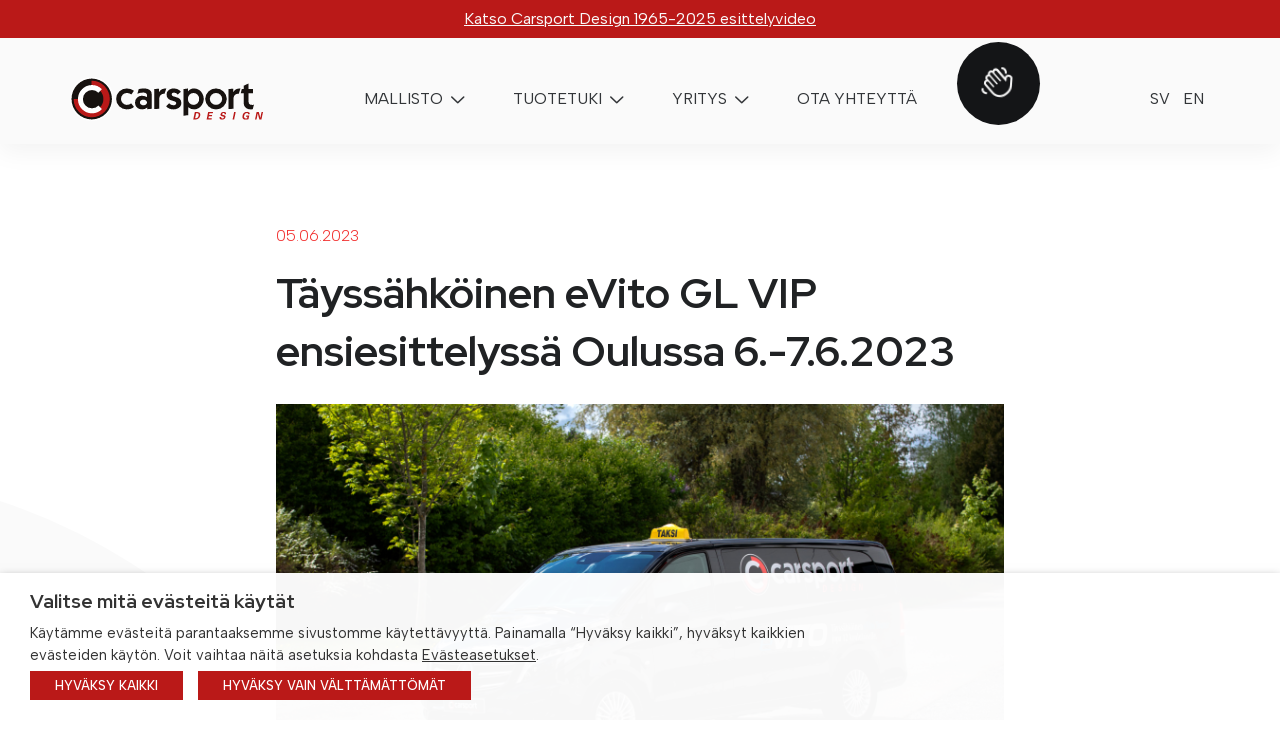

--- FILE ---
content_type: text/html; charset=UTF-8
request_url: https://carsport.fi/2023/06/05/tayssahkoinen-evito-gl-vip-ensiesittelyssa-oulussa-6-7-6-2023/
body_size: 23866
content:
<!DOCTYPE html>
<html lang="en">
<head>
                <meta charset="UTF-8">
        <meta name="viewport" content="width=device-width, initial-scale=1, shrink-to-fit=no">
        <link rel="pingback" href="https://carsport.fi/xmlrpc.php">
                <meta name='robots' content='index, follow, max-image-preview:large, max-snippet:-1, max-video-preview:-1' />

	<!-- This site is optimized with the Yoast SEO plugin v24.2 - https://yoast.com/wordpress/plugins/seo/ -->
	<title>Täyssähköinen eVito GL VIP ensiesittelyssä Oulussa 6.-7.6.2023 - Carsport</title>
	<link rel="canonical" href="https://carsport.fi/2023/06/05/tayssahkoinen-evito-gl-vip-ensiesittelyssa-oulussa-6-7-6-2023/" />
	<meta property="og:locale" content="en_US" />
	<meta property="og:type" content="article" />
	<meta property="og:title" content="Täyssähköinen eVito GL VIP ensiesittelyssä Oulussa 6.-7.6.2023 - Carsport" />
	<meta property="og:description" content="Uusi täyssähköinen 1+8 hengen eVito Tourer GL VIP on ensiesittelyssä Oulussa Taksiliiton liittokokouksessa 6.-7.6. Auto on varusteltu 11 koululaiselle (max. 12 koululaista) ja siinä on paaripaikka. Korityön hinnat alk. CL VIP 14.550,-, demoauto 22.660,- sis. alv 24%. Lataa eVito Carsport-esite tästä (pdf)" />
	<meta property="og:url" content="https://carsport.fi/2023/06/05/tayssahkoinen-evito-gl-vip-ensiesittelyssa-oulussa-6-7-6-2023/" />
	<meta property="og:site_name" content="Carsport" />
	<meta property="article:publisher" content="https://www.facebook.com/carsportdesign/" />
	<meta property="article:published_time" content="2023-06-05T11:29:30+00:00" />
	<meta property="article:modified_time" content="2023-06-05T11:29:31+00:00" />
	<meta property="og:image" content="https://carsport.vi.bojaco.com/wp-content/uploads/2023/05/EVito_SO01705_1web.jpg" />
	<meta property="og:image:width" content="1920" />
	<meta property="og:image:height" content="1080" />
	<meta property="og:image:type" content="image/jpeg" />
	<meta name="author" content="Elina Jonasson" />
	<meta name="twitter:card" content="summary_large_image" />
	<meta name="twitter:label1" content="Written by" />
	<meta name="twitter:data1" content="Elina Jonasson" />
	<meta name="twitter:label2" content="Est. reading time" />
	<meta name="twitter:data2" content="1 minute" />
	<script type="application/ld+json" class="yoast-schema-graph">{"@context":"https://schema.org","@graph":[{"@type":"Article","@id":"https://carsport.fi/2023/06/05/tayssahkoinen-evito-gl-vip-ensiesittelyssa-oulussa-6-7-6-2023/#article","isPartOf":{"@id":"https://carsport.fi/2023/06/05/tayssahkoinen-evito-gl-vip-ensiesittelyssa-oulussa-6-7-6-2023/"},"author":{"name":"Elina Jonasson","@id":"https://carsport.fi/#/schema/person/773af7074d72b2135acaaaf17f37cfd4"},"headline":"Täyssähköinen eVito GL VIP ensiesittelyssä Oulussa 6.-7.6.2023","datePublished":"2023-06-05T11:29:30+00:00","dateModified":"2023-06-05T11:29:31+00:00","mainEntityOfPage":{"@id":"https://carsport.fi/2023/06/05/tayssahkoinen-evito-gl-vip-ensiesittelyssa-oulussa-6-7-6-2023/"},"wordCount":53,"publisher":{"@id":"https://carsport.fi/#organization"},"image":{"@id":"https://carsport.fi/2023/06/05/tayssahkoinen-evito-gl-vip-ensiesittelyssa-oulussa-6-7-6-2023/#primaryimage"},"thumbnailUrl":"https://carsport.fi/wp-content/uploads/2023/05/EVito_SO01705_1web.jpg","articleSection":["Uutiset"],"inLanguage":"en-US"},{"@type":"WebPage","@id":"https://carsport.fi/2023/06/05/tayssahkoinen-evito-gl-vip-ensiesittelyssa-oulussa-6-7-6-2023/","url":"https://carsport.fi/2023/06/05/tayssahkoinen-evito-gl-vip-ensiesittelyssa-oulussa-6-7-6-2023/","name":"Täyssähköinen eVito GL VIP ensiesittelyssä Oulussa 6.-7.6.2023 - Carsport","isPartOf":{"@id":"https://carsport.fi/#website"},"primaryImageOfPage":{"@id":"https://carsport.fi/2023/06/05/tayssahkoinen-evito-gl-vip-ensiesittelyssa-oulussa-6-7-6-2023/#primaryimage"},"image":{"@id":"https://carsport.fi/2023/06/05/tayssahkoinen-evito-gl-vip-ensiesittelyssa-oulussa-6-7-6-2023/#primaryimage"},"thumbnailUrl":"https://carsport.fi/wp-content/uploads/2023/05/EVito_SO01705_1web.jpg","datePublished":"2023-06-05T11:29:30+00:00","dateModified":"2023-06-05T11:29:31+00:00","breadcrumb":{"@id":"https://carsport.fi/2023/06/05/tayssahkoinen-evito-gl-vip-ensiesittelyssa-oulussa-6-7-6-2023/#breadcrumb"},"inLanguage":"en-US","potentialAction":[{"@type":"ReadAction","target":["https://carsport.fi/2023/06/05/tayssahkoinen-evito-gl-vip-ensiesittelyssa-oulussa-6-7-6-2023/"]}]},{"@type":"ImageObject","inLanguage":"en-US","@id":"https://carsport.fi/2023/06/05/tayssahkoinen-evito-gl-vip-ensiesittelyssa-oulussa-6-7-6-2023/#primaryimage","url":"https://carsport.fi/wp-content/uploads/2023/05/EVito_SO01705_1web.jpg","contentUrl":"https://carsport.fi/wp-content/uploads/2023/05/EVito_SO01705_1web.jpg","width":1920,"height":1080},{"@type":"BreadcrumbList","@id":"https://carsport.fi/2023/06/05/tayssahkoinen-evito-gl-vip-ensiesittelyssa-oulussa-6-7-6-2023/#breadcrumb","itemListElement":[{"@type":"ListItem","position":1,"name":"Home","item":"https://carsport.fi/"},{"@type":"ListItem","position":2,"name":"Ajankohtaista","item":"https://carsport.fi/ajankohtaista/"},{"@type":"ListItem","position":3,"name":"Täyssähköinen eVito GL VIP ensiesittelyssä Oulussa 6.-7.6.2023"}]},{"@type":"WebSite","@id":"https://carsport.fi/#website","url":"https://carsport.fi/","name":"Carsport","description":"ISO 9001- ja 14001 sertifioitu koritehdas","publisher":{"@id":"https://carsport.fi/#organization"},"potentialAction":[{"@type":"SearchAction","target":{"@type":"EntryPoint","urlTemplate":"https://carsport.fi/?s={search_term_string}"},"query-input":{"@type":"PropertyValueSpecification","valueRequired":true,"valueName":"search_term_string"}}],"inLanguage":"en-US"},{"@type":"Organization","@id":"https://carsport.fi/#organization","name":"Carsport","url":"https://carsport.fi/","logo":{"@type":"ImageObject","inLanguage":"en-US","@id":"https://carsport.fi/#/schema/logo/image/","url":"https://carsport.fi/wp-content/uploads/2023/02/carsport-black.svg","contentUrl":"https://carsport.fi/wp-content/uploads/2023/02/carsport-black.svg","caption":"Carsport"},"image":{"@id":"https://carsport.fi/#/schema/logo/image/"},"sameAs":["https://www.facebook.com/carsportdesign/","https://www.instagram.com/carsport_design","https://www.youtube.com/user/CarsportTaksikanava"]},{"@type":"Person","@id":"https://carsport.fi/#/schema/person/773af7074d72b2135acaaaf17f37cfd4","name":"Elina Jonasson","image":{"@type":"ImageObject","inLanguage":"en-US","@id":"https://carsport.fi/#/schema/person/image/","url":"https://secure.gravatar.com/avatar/344bea1f1bfb46aa56354fd9effa6730fb8c3d06cc00788cc577f5d31c3e5393?s=96&d=mm&r=g","contentUrl":"https://secure.gravatar.com/avatar/344bea1f1bfb46aa56354fd9effa6730fb8c3d06cc00788cc577f5d31c3e5393?s=96&d=mm&r=g","caption":"Elina Jonasson"},"url":"https://carsport.fi/author/elina/"}]}</script>
	<!-- / Yoast SEO plugin. -->


<link rel="alternate" type="application/rss+xml" title="Carsport &raquo; Feed" href="https://carsport.fi/feed/" />
<link rel="alternate" type="application/rss+xml" title="Carsport &raquo; Comments Feed" href="https://carsport.fi/comments/feed/" />
<link rel="alternate" title="oEmbed (JSON)" type="application/json+oembed" href="https://carsport.fi/wp-json/oembed/1.0/embed?url=https%3A%2F%2Fcarsport.fi%2F2023%2F06%2F05%2Ftayssahkoinen-evito-gl-vip-ensiesittelyssa-oulussa-6-7-6-2023%2F" />
<link rel="alternate" title="oEmbed (XML)" type="text/xml+oembed" href="https://carsport.fi/wp-json/oembed/1.0/embed?url=https%3A%2F%2Fcarsport.fi%2F2023%2F06%2F05%2Ftayssahkoinen-evito-gl-vip-ensiesittelyssa-oulussa-6-7-6-2023%2F&#038;format=xml" />
<style id='wp-img-auto-sizes-contain-inline-css' type='text/css'>
img:is([sizes=auto i],[sizes^="auto," i]){contain-intrinsic-size:3000px 1500px}
/*# sourceURL=wp-img-auto-sizes-contain-inline-css */
</style>
<style id='wp-block-heading-inline-css' type='text/css'>
h1:where(.wp-block-heading).has-background,h2:where(.wp-block-heading).has-background,h3:where(.wp-block-heading).has-background,h4:where(.wp-block-heading).has-background,h5:where(.wp-block-heading).has-background,h6:where(.wp-block-heading).has-background{padding:1.25em 2.375em}h1.has-text-align-left[style*=writing-mode]:where([style*=vertical-lr]),h1.has-text-align-right[style*=writing-mode]:where([style*=vertical-rl]),h2.has-text-align-left[style*=writing-mode]:where([style*=vertical-lr]),h2.has-text-align-right[style*=writing-mode]:where([style*=vertical-rl]),h3.has-text-align-left[style*=writing-mode]:where([style*=vertical-lr]),h3.has-text-align-right[style*=writing-mode]:where([style*=vertical-rl]),h4.has-text-align-left[style*=writing-mode]:where([style*=vertical-lr]),h4.has-text-align-right[style*=writing-mode]:where([style*=vertical-rl]),h5.has-text-align-left[style*=writing-mode]:where([style*=vertical-lr]),h5.has-text-align-right[style*=writing-mode]:where([style*=vertical-rl]),h6.has-text-align-left[style*=writing-mode]:where([style*=vertical-lr]),h6.has-text-align-right[style*=writing-mode]:where([style*=vertical-rl]){rotate:180deg}
/*# sourceURL=https://carsport.fi/wp-includes/blocks/heading/style.min.css */
</style>
<style id='wp-block-paragraph-inline-css' type='text/css'>
.is-small-text{font-size:.875em}.is-regular-text{font-size:1em}.is-large-text{font-size:2.25em}.is-larger-text{font-size:3em}.has-drop-cap:not(:focus):first-letter{float:left;font-size:8.4em;font-style:normal;font-weight:100;line-height:.68;margin:.05em .1em 0 0;text-transform:uppercase}body.rtl .has-drop-cap:not(:focus):first-letter{float:none;margin-left:.1em}p.has-drop-cap.has-background{overflow:hidden}:root :where(p.has-background){padding:1.25em 2.375em}:where(p.has-text-color:not(.has-link-color)) a{color:inherit}p.has-text-align-left[style*="writing-mode:vertical-lr"],p.has-text-align-right[style*="writing-mode:vertical-rl"]{rotate:180deg}
/*# sourceURL=https://carsport.fi/wp-includes/blocks/paragraph/style.min.css */
</style>
<style id='wp-block-group-inline-css' type='text/css'>
.wp-block-group{box-sizing:border-box}:where(.wp-block-group.wp-block-group-is-layout-constrained){position:relative}
/*# sourceURL=https://carsport.fi/wp-includes/blocks/group/style.min.css */
</style>
<style id='wp-block-list-inline-css' type='text/css'>
ol,ul{box-sizing:border-box}:root :where(.wp-block-list.has-background){padding:1.25em 2.375em}
/*# sourceURL=https://carsport.fi/wp-includes/blocks/list/style.min.css */
</style>
<style id='wp-block-button-inline-css' type='text/css'>
.wp-block-button__link{align-content:center;box-sizing:border-box;cursor:pointer;display:inline-block;height:100%;text-align:center;word-break:break-word}.wp-block-button__link.aligncenter{text-align:center}.wp-block-button__link.alignright{text-align:right}:where(.wp-block-button__link){border-radius:9999px;box-shadow:none;padding:calc(.667em + 2px) calc(1.333em + 2px);text-decoration:none}.wp-block-button[style*=text-decoration] .wp-block-button__link{text-decoration:inherit}.wp-block-buttons>.wp-block-button.has-custom-width{max-width:none}.wp-block-buttons>.wp-block-button.has-custom-width .wp-block-button__link{width:100%}.wp-block-buttons>.wp-block-button.has-custom-font-size .wp-block-button__link{font-size:inherit}.wp-block-buttons>.wp-block-button.wp-block-button__width-25{width:calc(25% - var(--wp--style--block-gap, .5em)*.75)}.wp-block-buttons>.wp-block-button.wp-block-button__width-50{width:calc(50% - var(--wp--style--block-gap, .5em)*.5)}.wp-block-buttons>.wp-block-button.wp-block-button__width-75{width:calc(75% - var(--wp--style--block-gap, .5em)*.25)}.wp-block-buttons>.wp-block-button.wp-block-button__width-100{flex-basis:100%;width:100%}.wp-block-buttons.is-vertical>.wp-block-button.wp-block-button__width-25{width:25%}.wp-block-buttons.is-vertical>.wp-block-button.wp-block-button__width-50{width:50%}.wp-block-buttons.is-vertical>.wp-block-button.wp-block-button__width-75{width:75%}.wp-block-button.is-style-squared,.wp-block-button__link.wp-block-button.is-style-squared{border-radius:0}.wp-block-button.no-border-radius,.wp-block-button__link.no-border-radius{border-radius:0!important}:root :where(.wp-block-button .wp-block-button__link.is-style-outline),:root :where(.wp-block-button.is-style-outline>.wp-block-button__link){border:2px solid;padding:.667em 1.333em}:root :where(.wp-block-button .wp-block-button__link.is-style-outline:not(.has-text-color)),:root :where(.wp-block-button.is-style-outline>.wp-block-button__link:not(.has-text-color)){color:currentColor}:root :where(.wp-block-button .wp-block-button__link.is-style-outline:not(.has-background)),:root :where(.wp-block-button.is-style-outline>.wp-block-button__link:not(.has-background)){background-color:initial;background-image:none}
/*# sourceURL=https://carsport.fi/wp-includes/blocks/button/style.min.css */
</style>
<style id='wp-block-buttons-inline-css' type='text/css'>
.wp-block-buttons{box-sizing:border-box}.wp-block-buttons.is-vertical{flex-direction:column}.wp-block-buttons.is-vertical>.wp-block-button:last-child{margin-bottom:0}.wp-block-buttons>.wp-block-button{display:inline-block;margin:0}.wp-block-buttons.is-content-justification-left{justify-content:flex-start}.wp-block-buttons.is-content-justification-left.is-vertical{align-items:flex-start}.wp-block-buttons.is-content-justification-center{justify-content:center}.wp-block-buttons.is-content-justification-center.is-vertical{align-items:center}.wp-block-buttons.is-content-justification-right{justify-content:flex-end}.wp-block-buttons.is-content-justification-right.is-vertical{align-items:flex-end}.wp-block-buttons.is-content-justification-space-between{justify-content:space-between}.wp-block-buttons.aligncenter{text-align:center}.wp-block-buttons:not(.is-content-justification-space-between,.is-content-justification-right,.is-content-justification-left,.is-content-justification-center) .wp-block-button.aligncenter{margin-left:auto;margin-right:auto;width:100%}.wp-block-buttons[style*=text-decoration] .wp-block-button,.wp-block-buttons[style*=text-decoration] .wp-block-button__link{text-decoration:inherit}.wp-block-buttons.has-custom-font-size .wp-block-button__link{font-size:inherit}.wp-block-buttons .wp-block-button__link{width:100%}.wp-block-button.aligncenter{text-align:center}
/*# sourceURL=https://carsport.fi/wp-includes/blocks/buttons/style.min.css */
</style>
<style id='wp-emoji-styles-inline-css' type='text/css'>

	img.wp-smiley, img.emoji {
		display: inline !important;
		border: none !important;
		box-shadow: none !important;
		height: 1em !important;
		width: 1em !important;
		margin: 0 0.07em !important;
		vertical-align: -0.1em !important;
		background: none !important;
		padding: 0 !important;
	}
/*# sourceURL=wp-emoji-styles-inline-css */
</style>
<style id='wp-block-library-inline-css' type='text/css'>
:root{--wp-block-synced-color:#7a00df;--wp-block-synced-color--rgb:122,0,223;--wp-bound-block-color:var(--wp-block-synced-color);--wp-editor-canvas-background:#ddd;--wp-admin-theme-color:#007cba;--wp-admin-theme-color--rgb:0,124,186;--wp-admin-theme-color-darker-10:#006ba1;--wp-admin-theme-color-darker-10--rgb:0,107,160.5;--wp-admin-theme-color-darker-20:#005a87;--wp-admin-theme-color-darker-20--rgb:0,90,135;--wp-admin-border-width-focus:2px}@media (min-resolution:192dpi){:root{--wp-admin-border-width-focus:1.5px}}.wp-element-button{cursor:pointer}:root .has-very-light-gray-background-color{background-color:#eee}:root .has-very-dark-gray-background-color{background-color:#313131}:root .has-very-light-gray-color{color:#eee}:root .has-very-dark-gray-color{color:#313131}:root .has-vivid-green-cyan-to-vivid-cyan-blue-gradient-background{background:linear-gradient(135deg,#00d084,#0693e3)}:root .has-purple-crush-gradient-background{background:linear-gradient(135deg,#34e2e4,#4721fb 50%,#ab1dfe)}:root .has-hazy-dawn-gradient-background{background:linear-gradient(135deg,#faaca8,#dad0ec)}:root .has-subdued-olive-gradient-background{background:linear-gradient(135deg,#fafae1,#67a671)}:root .has-atomic-cream-gradient-background{background:linear-gradient(135deg,#fdd79a,#004a59)}:root .has-nightshade-gradient-background{background:linear-gradient(135deg,#330968,#31cdcf)}:root .has-midnight-gradient-background{background:linear-gradient(135deg,#020381,#2874fc)}:root{--wp--preset--font-size--normal:16px;--wp--preset--font-size--huge:42px}.has-regular-font-size{font-size:1em}.has-larger-font-size{font-size:2.625em}.has-normal-font-size{font-size:var(--wp--preset--font-size--normal)}.has-huge-font-size{font-size:var(--wp--preset--font-size--huge)}.has-text-align-center{text-align:center}.has-text-align-left{text-align:left}.has-text-align-right{text-align:right}.has-fit-text{white-space:nowrap!important}#end-resizable-editor-section{display:none}.aligncenter{clear:both}.items-justified-left{justify-content:flex-start}.items-justified-center{justify-content:center}.items-justified-right{justify-content:flex-end}.items-justified-space-between{justify-content:space-between}.screen-reader-text{border:0;clip-path:inset(50%);height:1px;margin:-1px;overflow:hidden;padding:0;position:absolute;width:1px;word-wrap:normal!important}.screen-reader-text:focus{background-color:#ddd;clip-path:none;color:#444;display:block;font-size:1em;height:auto;left:5px;line-height:normal;padding:15px 23px 14px;text-decoration:none;top:5px;width:auto;z-index:100000}html :where(.has-border-color){border-style:solid}html :where([style*=border-top-color]){border-top-style:solid}html :where([style*=border-right-color]){border-right-style:solid}html :where([style*=border-bottom-color]){border-bottom-style:solid}html :where([style*=border-left-color]){border-left-style:solid}html :where([style*=border-width]){border-style:solid}html :where([style*=border-top-width]){border-top-style:solid}html :where([style*=border-right-width]){border-right-style:solid}html :where([style*=border-bottom-width]){border-bottom-style:solid}html :where([style*=border-left-width]){border-left-style:solid}html :where(img[class*=wp-image-]){height:auto;max-width:100%}:where(figure){margin:0 0 1em}html :where(.is-position-sticky){--wp-admin--admin-bar--position-offset:var(--wp-admin--admin-bar--height,0px)}@media screen and (max-width:600px){html :where(.is-position-sticky){--wp-admin--admin-bar--position-offset:0px}}

/*# sourceURL=wp-block-library-inline-css */
</style><style id='global-styles-inline-css' type='text/css'>
:root{--wp--preset--aspect-ratio--square: 1;--wp--preset--aspect-ratio--4-3: 4/3;--wp--preset--aspect-ratio--3-4: 3/4;--wp--preset--aspect-ratio--3-2: 3/2;--wp--preset--aspect-ratio--2-3: 2/3;--wp--preset--aspect-ratio--16-9: 16/9;--wp--preset--aspect-ratio--9-16: 9/16;--wp--preset--color--black: #000000;--wp--preset--color--cyan-bluish-gray: #abb8c3;--wp--preset--color--white: #ffffff;--wp--preset--color--pale-pink: #f78da7;--wp--preset--color--vivid-red: #cf2e2e;--wp--preset--color--luminous-vivid-orange: #ff6900;--wp--preset--color--luminous-vivid-amber: #fcb900;--wp--preset--color--light-green-cyan: #7bdcb5;--wp--preset--color--vivid-green-cyan: #00d084;--wp--preset--color--pale-cyan-blue: #8ed1fc;--wp--preset--color--vivid-cyan-blue: #0693e3;--wp--preset--color--vivid-purple: #9b51e0;--wp--preset--color--primary: #202224;--wp--preset--color--secondary: #323538;--wp--preset--color--highlight: #ba1918;--wp--preset--color--success: #f22f2e;--wp--preset--color--info: #d9d9d9;--wp--preset--color--warning: #f0f0f0;--wp--preset--color--danger: #f7f7f7;--wp--preset--color--light: #fafafa;--wp--preset--color--dark: #ffffff;--wp--preset--gradient--vivid-cyan-blue-to-vivid-purple: linear-gradient(135deg,rgb(6,147,227) 0%,rgb(155,81,224) 100%);--wp--preset--gradient--light-green-cyan-to-vivid-green-cyan: linear-gradient(135deg,rgb(122,220,180) 0%,rgb(0,208,130) 100%);--wp--preset--gradient--luminous-vivid-amber-to-luminous-vivid-orange: linear-gradient(135deg,rgb(252,185,0) 0%,rgb(255,105,0) 100%);--wp--preset--gradient--luminous-vivid-orange-to-vivid-red: linear-gradient(135deg,rgb(255,105,0) 0%,rgb(207,46,46) 100%);--wp--preset--gradient--very-light-gray-to-cyan-bluish-gray: linear-gradient(135deg,rgb(238,238,238) 0%,rgb(169,184,195) 100%);--wp--preset--gradient--cool-to-warm-spectrum: linear-gradient(135deg,rgb(74,234,220) 0%,rgb(151,120,209) 20%,rgb(207,42,186) 40%,rgb(238,44,130) 60%,rgb(251,105,98) 80%,rgb(254,248,76) 100%);--wp--preset--gradient--blush-light-purple: linear-gradient(135deg,rgb(255,206,236) 0%,rgb(152,150,240) 100%);--wp--preset--gradient--blush-bordeaux: linear-gradient(135deg,rgb(254,205,165) 0%,rgb(254,45,45) 50%,rgb(107,0,62) 100%);--wp--preset--gradient--luminous-dusk: linear-gradient(135deg,rgb(255,203,112) 0%,rgb(199,81,192) 50%,rgb(65,88,208) 100%);--wp--preset--gradient--pale-ocean: linear-gradient(135deg,rgb(255,245,203) 0%,rgb(182,227,212) 50%,rgb(51,167,181) 100%);--wp--preset--gradient--electric-grass: linear-gradient(135deg,rgb(202,248,128) 0%,rgb(113,206,126) 100%);--wp--preset--gradient--midnight: linear-gradient(135deg,rgb(2,3,129) 0%,rgb(40,116,252) 100%);--wp--preset--font-size--small: 13px;--wp--preset--font-size--medium: 20px;--wp--preset--font-size--large: 36px;--wp--preset--font-size--x-large: 42px;--wp--preset--spacing--20: 0.44rem;--wp--preset--spacing--30: 0.67rem;--wp--preset--spacing--40: 1rem;--wp--preset--spacing--50: 1.5rem;--wp--preset--spacing--60: 2.25rem;--wp--preset--spacing--70: 3.38rem;--wp--preset--spacing--80: 5.06rem;--wp--preset--shadow--natural: 6px 6px 9px rgba(0, 0, 0, 0.2);--wp--preset--shadow--deep: 12px 12px 50px rgba(0, 0, 0, 0.4);--wp--preset--shadow--sharp: 6px 6px 0px rgba(0, 0, 0, 0.2);--wp--preset--shadow--outlined: 6px 6px 0px -3px rgb(255, 255, 255), 6px 6px rgb(0, 0, 0);--wp--preset--shadow--crisp: 6px 6px 0px rgb(0, 0, 0);}:where(.is-layout-flex){gap: 0.5em;}:where(.is-layout-grid){gap: 0.5em;}body .is-layout-flex{display: flex;}.is-layout-flex{flex-wrap: wrap;align-items: center;}.is-layout-flex > :is(*, div){margin: 0;}body .is-layout-grid{display: grid;}.is-layout-grid > :is(*, div){margin: 0;}:where(.wp-block-columns.is-layout-flex){gap: 2em;}:where(.wp-block-columns.is-layout-grid){gap: 2em;}:where(.wp-block-post-template.is-layout-flex){gap: 1.25em;}:where(.wp-block-post-template.is-layout-grid){gap: 1.25em;}.has-black-color{color: var(--wp--preset--color--black) !important;}.has-cyan-bluish-gray-color{color: var(--wp--preset--color--cyan-bluish-gray) !important;}.has-white-color{color: var(--wp--preset--color--white) !important;}.has-pale-pink-color{color: var(--wp--preset--color--pale-pink) !important;}.has-vivid-red-color{color: var(--wp--preset--color--vivid-red) !important;}.has-luminous-vivid-orange-color{color: var(--wp--preset--color--luminous-vivid-orange) !important;}.has-luminous-vivid-amber-color{color: var(--wp--preset--color--luminous-vivid-amber) !important;}.has-light-green-cyan-color{color: var(--wp--preset--color--light-green-cyan) !important;}.has-vivid-green-cyan-color{color: var(--wp--preset--color--vivid-green-cyan) !important;}.has-pale-cyan-blue-color{color: var(--wp--preset--color--pale-cyan-blue) !important;}.has-vivid-cyan-blue-color{color: var(--wp--preset--color--vivid-cyan-blue) !important;}.has-vivid-purple-color{color: var(--wp--preset--color--vivid-purple) !important;}.has-black-background-color{background-color: var(--wp--preset--color--black) !important;}.has-cyan-bluish-gray-background-color{background-color: var(--wp--preset--color--cyan-bluish-gray) !important;}.has-white-background-color{background-color: var(--wp--preset--color--white) !important;}.has-pale-pink-background-color{background-color: var(--wp--preset--color--pale-pink) !important;}.has-vivid-red-background-color{background-color: var(--wp--preset--color--vivid-red) !important;}.has-luminous-vivid-orange-background-color{background-color: var(--wp--preset--color--luminous-vivid-orange) !important;}.has-luminous-vivid-amber-background-color{background-color: var(--wp--preset--color--luminous-vivid-amber) !important;}.has-light-green-cyan-background-color{background-color: var(--wp--preset--color--light-green-cyan) !important;}.has-vivid-green-cyan-background-color{background-color: var(--wp--preset--color--vivid-green-cyan) !important;}.has-pale-cyan-blue-background-color{background-color: var(--wp--preset--color--pale-cyan-blue) !important;}.has-vivid-cyan-blue-background-color{background-color: var(--wp--preset--color--vivid-cyan-blue) !important;}.has-vivid-purple-background-color{background-color: var(--wp--preset--color--vivid-purple) !important;}.has-black-border-color{border-color: var(--wp--preset--color--black) !important;}.has-cyan-bluish-gray-border-color{border-color: var(--wp--preset--color--cyan-bluish-gray) !important;}.has-white-border-color{border-color: var(--wp--preset--color--white) !important;}.has-pale-pink-border-color{border-color: var(--wp--preset--color--pale-pink) !important;}.has-vivid-red-border-color{border-color: var(--wp--preset--color--vivid-red) !important;}.has-luminous-vivid-orange-border-color{border-color: var(--wp--preset--color--luminous-vivid-orange) !important;}.has-luminous-vivid-amber-border-color{border-color: var(--wp--preset--color--luminous-vivid-amber) !important;}.has-light-green-cyan-border-color{border-color: var(--wp--preset--color--light-green-cyan) !important;}.has-vivid-green-cyan-border-color{border-color: var(--wp--preset--color--vivid-green-cyan) !important;}.has-pale-cyan-blue-border-color{border-color: var(--wp--preset--color--pale-cyan-blue) !important;}.has-vivid-cyan-blue-border-color{border-color: var(--wp--preset--color--vivid-cyan-blue) !important;}.has-vivid-purple-border-color{border-color: var(--wp--preset--color--vivid-purple) !important;}.has-vivid-cyan-blue-to-vivid-purple-gradient-background{background: var(--wp--preset--gradient--vivid-cyan-blue-to-vivid-purple) !important;}.has-light-green-cyan-to-vivid-green-cyan-gradient-background{background: var(--wp--preset--gradient--light-green-cyan-to-vivid-green-cyan) !important;}.has-luminous-vivid-amber-to-luminous-vivid-orange-gradient-background{background: var(--wp--preset--gradient--luminous-vivid-amber-to-luminous-vivid-orange) !important;}.has-luminous-vivid-orange-to-vivid-red-gradient-background{background: var(--wp--preset--gradient--luminous-vivid-orange-to-vivid-red) !important;}.has-very-light-gray-to-cyan-bluish-gray-gradient-background{background: var(--wp--preset--gradient--very-light-gray-to-cyan-bluish-gray) !important;}.has-cool-to-warm-spectrum-gradient-background{background: var(--wp--preset--gradient--cool-to-warm-spectrum) !important;}.has-blush-light-purple-gradient-background{background: var(--wp--preset--gradient--blush-light-purple) !important;}.has-blush-bordeaux-gradient-background{background: var(--wp--preset--gradient--blush-bordeaux) !important;}.has-luminous-dusk-gradient-background{background: var(--wp--preset--gradient--luminous-dusk) !important;}.has-pale-ocean-gradient-background{background: var(--wp--preset--gradient--pale-ocean) !important;}.has-electric-grass-gradient-background{background: var(--wp--preset--gradient--electric-grass) !important;}.has-midnight-gradient-background{background: var(--wp--preset--gradient--midnight) !important;}.has-small-font-size{font-size: var(--wp--preset--font-size--small) !important;}.has-medium-font-size{font-size: var(--wp--preset--font-size--medium) !important;}.has-large-font-size{font-size: var(--wp--preset--font-size--large) !important;}.has-x-large-font-size{font-size: var(--wp--preset--font-size--x-large) !important;}
/*# sourceURL=global-styles-inline-css */
</style>
<style id='core-block-supports-inline-css' type='text/css'>
.wp-elements-a85afc6766a4c9e1737eefa58f735dc8 a:where(:not(.wp-element-button)){color:var(--wp--preset--color--primary);}
/*# sourceURL=core-block-supports-inline-css */
</style>

<style id='classic-theme-styles-inline-css' type='text/css'>
/*! This file is auto-generated */
.wp-block-button__link{color:#fff;background-color:#32373c;border-radius:9999px;box-shadow:none;text-decoration:none;padding:calc(.667em + 2px) calc(1.333em + 2px);font-size:1.125em}.wp-block-file__button{background:#32373c;color:#fff;text-decoration:none}
/*# sourceURL=/wp-includes/css/classic-themes.min.css */
</style>
<link rel='stylesheet' id='wp-bootstrap-blocks-styles-css' href='https://carsport.fi/wp-content/plugins/wp-bootstrap-blocks/build/style-index.css?ver=5.2.0' type='text/css' media='all' />
<link rel='stylesheet' id='cookie-law-info-css' href='https://carsport.fi/wp-content/plugins/webtoffee-gdpr-cookie-consent/public/css/cookie-law-info-public.css?ver=2.4.0' type='text/css' media='all' />
<link rel='stylesheet' id='cookie-law-info-gdpr-css' href='https://carsport.fi/wp-content/plugins/webtoffee-gdpr-cookie-consent/public/css/cookie-law-info-gdpr.css?ver=2.4.0' type='text/css' media='all' />
<style id='cookie-law-info-gdpr-inline-css' type='text/css'>
.cli-modal-content, .cli-tab-content { background-color: #ffffff; }.cli-privacy-content-text, .cli-modal .cli-modal-dialog, .cli-tab-container p, a.cli-privacy-readmore { color: #000000; }.cli-tab-header { background-color: #f2f2f2; }.cli-tab-header, .cli-tab-header a.cli-nav-link,span.cli-necessary-caption,.cli-switch .cli-slider:after { color: #000000; }.cli-switch .cli-slider:before { background-color: #ffffff; }.cli-switch input:checked + .cli-slider:before { background-color: #ffffff; }.cli-switch .cli-slider { background-color: #e3e1e8; }.cli-switch input:checked + .cli-slider { background-color: #28a745; }.cli-modal-close svg { fill: #000000; }.cli-tab-footer .wt-cli-privacy-accept-all-btn { background-color: #00acad; color: #ffffff}.cli-tab-footer .wt-cli-privacy-accept-btn { background-color: #00acad; color: #ffffff}.cli-tab-header a:before{ border-right: 1px solid #000000; border-bottom: 1px solid #000000; }
/*# sourceURL=cookie-law-info-gdpr-inline-css */
</style>
<link rel='stylesheet' id='jcore-font-awesome-css' href='https://carsport.fi/wp-content/themes/jcore2/vendor/fontawesome-pro-6.1.1-web/css/all.css?ver=6.1.1-1729621855' type='text/css' media='all' />
<link rel='stylesheet' id='swiper-css' href='https://carsport.fi/wp-content/themes/jcore2/vendor/swiper-8.6.4/swiper-bundle.css?ver=8.6.4-1729621855' type='text/css' media='all' />
<link rel='stylesheet' id='theme-css' href='https://carsport.fi/wp-content/themes/carsport/dist/css/theme.css?ver=1761039176' type='text/css' media='all' />
<style id='theme-inline-css' type='text/css'>
:root {
--bs-primary: #202224;
--bs-secondary: #323538;
--bs-highlight: #ba1918;
--bs-success: #f22f2e;
--bs-info: #d9d9d9;
--bs-warning: #f0f0f0;
--bs-danger: #f7f7f7;
--bs-light: #fafafa;
--bs-dark: #ffffff;
--jcore-navigation-desktop-background-color: #fafafa;
--jcore-navigation-desktop-font-color: #323538;
--jcore-navigation-desktop-font-hover-selected-color: #f22f2e;
--jcore-navigation-desktop-submenu-background-color: #323538;
--jcore-navigation-desktop-submenu-font-color: #ffffff;
--jcore-navigation-desktop-submenu-font-hover-selected-color: #ffffff;
--jcore-navigation-desktop-logo-color: #f22f2e;
--jcore-navigation-mobile-background-color: #202224;
--jcore-navigation-mobile-font-color: #ffffff;
--jcore-navigation-mobile-font-hover-selected-color: #fafafa;
--jcore-navigation-mobile-menubar-background-color: #fafafa;
--jcore-navigation-mobile-menubar-font-color: #ffffff;
--jcore-navigation-mobile-menubar-font-hover-selected-color: #ffffff;
--jcore-navigation-mobile-logo-color: transparent;
--jcore-site-background-color: #ffffff;
--jcore-site-text-color: #202224;
--jcore-site-login-background-color: #fafafa;
--jcore-site-login-form-color: #fafafa;
--jcore-site-login-text-color: #ffffff;
}
.has-primary-background-color { background-color: var(--bs-primary) }
.has-primary-overlay-color { background-color: var(--bs-primary) }
.has-primary-color { color: var(--bs-primary) }
.hover-primary-color:hover { color: var(--bs-primary) }
.has-secondary-background-color { background-color: var(--bs-secondary) }
.has-secondary-overlay-color { background-color: var(--bs-secondary) }
.has-secondary-color { color: var(--bs-secondary) }
.hover-secondary-color:hover { color: var(--bs-secondary) }
.has-highlight-background-color { background-color: var(--bs-highlight) }
.has-highlight-overlay-color { background-color: var(--bs-highlight) }
.has-highlight-color { color: var(--bs-highlight) }
.hover-highlight-color:hover { color: var(--bs-highlight) }
.has-success-background-color { background-color: var(--bs-success) }
.has-success-overlay-color { background-color: var(--bs-success) }
.has-success-color { color: var(--bs-success) }
.hover-success-color:hover { color: var(--bs-success) }
.has-info-background-color { background-color: var(--bs-info) }
.has-info-overlay-color { background-color: var(--bs-info) }
.has-info-color { color: var(--bs-info) }
.hover-info-color:hover { color: var(--bs-info) }
.has-warning-background-color { background-color: var(--bs-warning) }
.has-warning-overlay-color { background-color: var(--bs-warning) }
.has-warning-color { color: var(--bs-warning) }
.hover-warning-color:hover { color: var(--bs-warning) }
.has-danger-background-color { background-color: var(--bs-danger) }
.has-danger-overlay-color { background-color: var(--bs-danger) }
.has-danger-color { color: var(--bs-danger) }
.hover-danger-color:hover { color: var(--bs-danger) }
.has-light-background-color { background-color: var(--bs-light) }
.has-light-overlay-color { background-color: var(--bs-light) }
.has-light-color { color: var(--bs-light) }
.hover-light-color:hover { color: var(--bs-light) }
.has-dark-background-color { background-color: var(--bs-dark) }
.has-dark-overlay-color { background-color: var(--bs-dark) }
.has-dark-color { color: var(--bs-dark) }
.hover-dark-color:hover { color: var(--bs-dark) }
/*# sourceURL=theme-inline-css */
</style>
<script type="text/javascript" src="https://carsport.fi/wp-includes/js/jquery/jquery.min.js?ver=3.7.1" id="jquery-core-js"></script>
<script type="text/javascript" src="https://carsport.fi/wp-includes/js/jquery/jquery-migrate.min.js?ver=3.4.1" id="jquery-migrate-js"></script>
<script type="text/javascript" id="cookie-law-info-js-extra">
/* <![CDATA[ */
var Cli_Data = {"nn_cookie_ids":["YSC","VISITOR_INFO1_LIVE","yt-remote-device-id","yt.innertube::requests","yt.innertube::nextId","yt-remote-connected-devices","_ga","_gid","_gat_UA-*","CONSENT","_cfuvid","fontSize","CookieLawInfoConsent"],"non_necessary_cookies":{"necessary":["CookieLawInfoConsent","cookielawinfo-checkbox-advertisement"],"functional":["VISITOR_INFO1_LIVE","yt-remote-device-id","yt.innertube::requests","yt.innertube::nextId","yt-remote-connected-devices","_cfuvid","fontSize"],"analytics":["_ga","_gid","_gat_UA-*","CONSENT"],"advertisement":["YSC"]},"cookielist":{"necessary":{"id":83,"status":true,"priority":0,"title":"V\u00e4ltt\u00e4m\u00e4tt\u00f6m\u00e4t ev\u00e4steet","strict":true,"default_state":false,"ccpa_optout":false,"loadonstart":false},"functional":{"id":84,"status":true,"priority":5,"title":"Toiminnalliset ev\u00e4steet","strict":false,"default_state":false,"ccpa_optout":false,"loadonstart":false},"analytics":{"id":86,"status":true,"priority":3,"title":"K\u00e4vij\u00e4mittaus ja analytiikka","strict":false,"default_state":false,"ccpa_optout":false,"loadonstart":false},"advertisement":{"id":87,"status":true,"priority":2,"title":"Kohdennettu viestint\u00e4 ja markkinointi","strict":false,"default_state":false,"ccpa_optout":false,"loadonstart":false}},"ajax_url":"https://carsport.fi/wp-admin/admin-ajax.php","current_lang":"en","security":"cef3090909","eu_countries":["GB"],"geoIP":"disabled","use_custom_geolocation_api":"","custom_geolocation_api":"https://geoip.cookieyes.com/geoip/checker/result.php","consentVersion":"1","strictlyEnabled":["necessary","obligatoire"],"cookieDomain":"","privacy_length":"250","ccpaEnabled":"","ccpaRegionBased":"","ccpaBarEnabled":"","ccpaType":"gdpr","triggerDomRefresh":"","secure_cookies":""};
var log_object = {"ajax_url":"https://carsport.fi/wp-admin/admin-ajax.php"};
//# sourceURL=cookie-law-info-js-extra
/* ]]> */
</script>
<script type="text/javascript" src="https://carsport.fi/wp-content/plugins/webtoffee-gdpr-cookie-consent/public/js/cookie-law-info-public.js?ver=2.4.0" id="cookie-law-info-js"></script>
<script type="text/javascript" src="https://carsport.fi/wp-content/themes/jcore2/vendor/alpine/alpine.min.js?ver=3.13.0-1729621855" id="alpine-js" defer="defer" data-wp-strategy="defer"></script>
<link rel="https://api.w.org/" href="https://carsport.fi/wp-json/" /><link rel="alternate" title="JSON" type="application/json" href="https://carsport.fi/wp-json/wp/v2/posts/22918" /><link rel="EditURI" type="application/rsd+xml" title="RSD" href="https://carsport.fi/xmlrpc.php?rsd" />
<meta name="generator" content="WordPress 6.9" />
<link rel='shortlink' href='https://carsport.fi/?p=22918' />
<!-- Stream WordPress user activity plugin v4.0.2 -->
<script>(function (w,d,s,o,r,js,fjs) {
w[r]=w[r]||function() {(w[r].q = w[r].q || []).push(arguments)}
w[r]('app', 'tLHXWEYR2');
if(d.getElementById(o)) return;
js = d.createElement(s), fjs = d.getElementsByTagName(s)[0];
js.id = o; js.src = 'https://embed.trustmary.com/embed.js';
js.async = 1; fjs.parentNode.insertBefore(js, fjs);
}(window, document, 'script', 'trustmary-embed', 'tmary'));
</script><!-- Google Tag Manager -->
<script type="text/plain" data-cli-class="cli-blocker-script" data-cli-label="Google Tag Manager"  data-cli-script-type="analytics" data-cli-block="true" data-cli-block-if-ccpa-optout="false" data-cli-element-position="head">(function(w,d,s,l,i){w[l]=w[l]||[];w[l].push({'gtm.start':
            new Date().getTime(),event:'gtm.js'});var f=d.getElementsByTagName(s)[0],
        j=d.createElement(s),dl=l!='dataLayer'?'&l='+l:'';j.async=true;j.src=
        'https://www.googletagmanager.com/gtm.js?id='+i+dl;f.parentNode.insertBefore(j,f);
    })(window,document,'script','dataLayer','GTM-MTBWCWC');</script>
<!-- End Google Tag Manager -->
<!-- Global site tag (gtag.js) - Google Analytics -->
<script type="text/plain" data-cli-class="cli-blocker-script" data-cli-label="Google Tag Manager"  data-cli-script-type="analytics" data-cli-block="true" data-cli-block-if-ccpa-optout="false" data-cli-element-position="head" async src="https://www.googletagmanager.com/gtag/js?id=G-54HCS6EKWE"></script>
<script>
    window.dataLayer = window.dataLayer || [];
    function gtag(){dataLayer.push(arguments);}
    gtag('js', new Date());
    gtag('config', 'G-54HCS6EKWE');
</script>
<!-- End Global site tag -->
<style class="wpcode-css-snippet">.gw-smartflow {
    background: url('https://carsport.fi/wp-content/uploads/2025/10/jonasson_flow_bg.webp');
    background-repeat: no-repeat;
    background-size: cover;
    padding-block: 5vh;
    background-position: center center;
}

button#scroll-to-top {
    display: none;
}


@media (max-width: 500px) {
    .gw-smartflow {
        background: none;
        padding-block: 0;
    }
}
</style><link rel="icon" href="https://carsport.fi/wp-content/uploads/2023/03/cropped-carsport-logo-32x32.png" sizes="32x32" />
<link rel="icon" href="https://carsport.fi/wp-content/uploads/2023/03/cropped-carsport-logo-192x192.png" sizes="192x192" />
<link rel="apple-touch-icon" href="https://carsport.fi/wp-content/uploads/2023/03/cropped-carsport-logo-180x180.png" />
<meta name="msapplication-TileImage" content="https://carsport.fi/wp-content/uploads/2023/03/cropped-carsport-logo-270x270.png" />

                                <meta name="facebook-domain-verification" content="y4f7xbl4mommg7kl9yfp7ir840433z" />

            <link rel='stylesheet' id='cookie-law-info-table-css' href='https://carsport.fi/wp-content/plugins/webtoffee-gdpr-cookie-consent/public/css/cookie-law-info-table.css?ver=2.4.0' type='text/css' media='all' />
</head>
<body id="jcore-body"
      class="wp-singular post-template-default single single-post postid-22918 single-format-standard wp-custom-logo wp-theme-jcore2 wp-child-theme-carsport post-tayssahkoinen-evito-gl-vip-ensiesittelyssa-oulussa-6-7-6-2023"  >
<!-- Google Tag Manager (noscript) -->
<noscript><iframe data-cli-class="cli-blocker-script" data-cli-label="Google Tag Manager"  data-cli-script-type="analytics" data-cli-block="true" data-cli-block-if-ccpa-optout="false" data-cli-element-position="body" data-cli-placeholder="Accept <a class='cli_manage_current_consent'>Kävijämittaus ja analytiikka</a> cookies to view the content." data-cli-src="https://www.googletagmanager.com/ns.html?id=GTM-MTBWCWC"
                  height="0" width="0" style="display:none;visibility:hidden"></iframe></noscript>
<!-- End Google Tag Manager (noscript) -->

    <div class="skip-to-content sr-only sr-only-focusable">
        <a href="#content-start">Skip to content</a>
    </div>
        <nav id="mobile-navbar"
     class="navbar navbar-mobile"
     data-jscroll="false"
     data-jsticky="false">
                        <div class="top-bar">
    <div class="top-bar-content">
        <p class="has-primary-color has-text-color has-link-color wp-elements-a85afc6766a4c9e1737eefa58f735dc8"><a href="https://carsport.fi/2025/09/18/historiikkivideo-carsport-design-1965-2025/">Katso Carsport Design 1965-2025 esittelyvideo</a></p>
    </div>
</div>
                    <div class="main-bar">
        <div class="main-bar-content">
                                                <div class="start">
                        <a href="https://carsport.fi">
                            <div class="custom-logo"><svg xmlns="http://www.w3.org/2000/svg" xmlns:xlink="http://www.w3.org/1999/xlink" width="167.241" height="38.181" viewBox="0 0 167.241 38.181">
  <defs>
    <clipPath id="clip-path">
      <rect id="Rectangle_2386" data-name="Rectangle 2386" width="167.241" height="38.181" transform="translate(0 0)" fill="none"/>
    </clipPath>
  </defs>
  <g id="Group_2609" data-name="Group 2609" clip-path="url(#clip-path)">
    <path id="Path_691" data-name="Path 691" d="M71.677,15.994a10.828,10.828,0,0,0-6.2-1.983,9.072,9.072,0,0,0-9.249,8.941,9.168,9.168,0,0,0,9.116,9.208c2.155,0,4.675-.5,6.3-2.151l-2.32-3.059a6.36,6.36,0,0,1-4.045,1.311,5.287,5.287,0,0,1-4.84-5.176,5.1,5.1,0,0,1,5.437-5.176,7.011,7.011,0,0,1,3.58,1.278Z" transform="translate(-16.259 -4.052)" fill="#17120f"/>
    <path id="Path_692" data-name="Path 692" d="M81.319,18.583a12.922,12.922,0,0,1,4.774-1.009c1.956,0,3.615.438,3.615,2.757a11.194,11.194,0,0,1-.1,1.142,8.982,8.982,0,0,0-4.642-1.142,5.835,5.835,0,0,0-5.7,5.815c0,3.9,2.785,6.016,6.365,6.016a6.461,6.461,0,0,0,4.21-1.613v1.479l3.845-.4V18.818c0-3.461-3.314-4.806-6.331-4.806a26.3,26.3,0,0,0-4.874.471Zm2.155,7.563c0-1.512,1.592-2.454,3.082-2.454s3.084.942,3.084,2.454c0,1.545-1.592,2.453-3.084,2.453s-3.082-.908-3.082-2.453" transform="translate(-22.921 -4.052)" fill="#17120f"/>
    <path id="Path_693" data-name="Path 693" d="M106.816,14.146l-3.978.4V31.891l4.21-.269v-8.2c0-2.958,1.427-4.873,4.642-4.873l1.46-4.537c-2.919.033-4.808.572-6.267,3.226h-.067Z" transform="translate(-29.738 -4.052)" fill="#17120f"/>
    <path id="Path_694" data-name="Path 694" d="M117.116,29.4a8.278,8.278,0,0,0,6.332,2.757c3.415,0,6.9-1.749,6.9-5.647,0-6.286-8.322-4.369-8.322-7.159,0-1.311.8-1.781,2.022-1.781a4.466,4.466,0,0,1,3.183,1.714l2.752-2.486a8.216,8.216,0,0,0-6.233-2.79c-3.117,0-6.167,1.748-6.167,5.243,0,6.52,8.322,4.537,8.322,7.6a2.149,2.149,0,0,1-2.354,1.748,4.847,4.847,0,0,1-3.813-1.816Z" transform="translate(-33.867 -4.052)" fill="#17120f"/>
    <path id="Path_695" data-name="Path 695" d="M142.343,14.012l-3.979.537V37.673l4.211-.538V30.346a7.6,7.6,0,0,0,4.972,1.815c4.908,0,8.355-4.638,8.355-8.974,0-4.84-3.514-9.175-8.322-9.175-2.321,0-3.48.6-5.237,2.386Zm-.166,9.074a4.882,4.882,0,1,1,9.746,0,4.882,4.882,0,1,1-9.746,0" transform="translate(-40.011 -4.052)" fill="#17120f"/>
    <path id="Path_696" data-name="Path 696" d="M168.79,23.085a5.375,5.375,0,0,1,10.742,0,5.375,5.375,0,0,1-10.742,0m-3.978,0a9.353,9.353,0,0,0,18.7,0,9.353,9.353,0,0,0-18.7,0" transform="translate(-47.659 -4.052)" fill="#17120f"/>
    <path id="Path_697" data-name="Path 697" d="M197.292,14.146l-3.978.4V31.891l4.21-.269v-8.2c0-2.958,1.427-4.873,4.642-4.873l1.459-4.537c-2.917.033-4.807.572-6.265,3.226h-.067Z" transform="translate(-55.901 -4.052)" fill="#17120f"/>
    <path id="Path_698" data-name="Path 698" d="M210.741,12.786h-1.658l-.927,3.7h2.585v8.2c0,3.8,2.585,5.715,6.134,5.715a8.338,8.338,0,0,0,1.658-.135l1.027-3.831c-.463.033-.994.067-1.459.067-2.453,0-3.15-1.075-3.15-2.722V16.483h3.813v-3.7h-3.813V7.913l-4.21,1.916Z" transform="translate(-60.193 -2.288)" fill="#17120f"/>
    <path id="Path_699" data-name="Path 699" d="M19.1,37.782A18.313,18.313,0,0,1,.936,19.366,18.313,18.313,0,0,1,19.1.95,18.313,18.313,0,0,1,37.269,19.366,18.313,18.313,0,0,1,19.1,37.782" transform="translate(-0.271 -0.275)" fill="#17120f"/>
    <path id="Path_700" data-name="Path 700" d="M18.832,1.349a17.623,17.623,0,0,1,17.5,17.742,17.623,17.623,0,0,1-17.5,17.742,17.623,17.623,0,0,1-17.5-17.742,17.622,17.622,0,0,1,17.5-17.742m0-1.349A18.985,18.985,0,0,0,0,19.091a18.983,18.983,0,0,0,18.832,19.09,18.983,18.983,0,0,0,18.832-19.09A18.985,18.985,0,0,0,18.832,0" transform="translate(0 0)" fill="#fff"/>
    <path id="Path_701" data-name="Path 701" d="M31.194,31.623a15.506,15.506,0,0,1-22.141,0A15.932,15.932,0,0,1,4.468,20.412h5.537a10.3,10.3,0,0,0,2.965,7.241,10.021,10.021,0,0,0,14.308,0,10.359,10.359,0,0,0,0-14.505,10.023,10.023,0,0,0-7.369-3V4.531A15.5,15.5,0,0,1,31.194,9.178a16.026,16.026,0,0,1,0,22.445" transform="translate(-1.292 -1.31)" fill="#b91918"/>
    <path id="Path_702" data-name="Path 702" d="M9.7,22.088A12.207,12.207,0,0,1,21.829,9.8,12,12,0,0,1,30.4,13.391l-3.033,3.074a7.757,7.757,0,0,0-5.533-2.319,7.942,7.942,0,0,0,0,15.883,7.758,7.758,0,0,0,5.655-2.445l3.035,3.074a12.008,12.008,0,0,1-8.69,3.72A12.208,12.208,0,0,1,9.7,22.088" transform="translate(-2.806 -2.833)" fill="#fff"/>
    <path id="Path_703" data-name="Path 703" d="M150.3,49.173h1.955A6.049,6.049,0,0,0,153.4,49.1a3.774,3.774,0,0,0,2.895-3.2,2.583,2.583,0,0,0-.544-2.5,3.253,3.253,0,0,0-2.044-.572l-2.076-.009Zm2.48-5.321a4.114,4.114,0,0,1,1.389.087c.793.238.924,1.066.736,1.965a3.367,3.367,0,0,1-.942,1.8,2.2,2.2,0,0,1-1.552.441c-.156,0-.38-.009-.526-.018Z" transform="translate(-43.463 -12.383)" fill="#b91918"/>
    <path id="Path_704" data-name="Path 704" d="M166.539,49.177h4.3l.222-1.057h-2.956l.362-1.717h2.676l.218-1.039h-2.676L169,43.847h2.859l.218-1.04h-4.206Z" transform="translate(-48.158 -12.379)" fill="#b91918"/>
    <path id="Path_705" data-name="Path 705" d="M182.431,47.069c-.12.617-.431,2.184,1.976,2.184a2.913,2.913,0,0,0,3.111-2.071c.26-1.24-.746-1.541-1.778-1.806-.855-.229-1.294-.334-1.17-.924a1.158,1.158,0,0,1,1.216-.864.749.749,0,0,1,.813.97h1.3a1.68,1.68,0,0,0-.109-1.18,1.9,1.9,0,0,0-1.737-.749,2.662,2.662,0,0,0-2.9,1.973c-.23,1.1.492,1.551,1.907,1.93.759.193,1.129.29,1.012.854a1.278,1.278,0,0,1-1.377.889c-1.157,0-.948-.906-.886-1.207Z" transform="translate(-52.73 -12.327)" fill="#b91918"/>
    <path id="Path_706" data-name="Path 706" d="M198.2,49.183h1.347l1.34-6.387h-1.347Z" transform="translate(-57.314 -12.375)" fill="#b91918"/>
    <path id="Path_707" data-name="Path 707" d="M216.4,44.716a1.726,1.726,0,0,0-.173-1.331,2.293,2.293,0,0,0-1.969-.8,4.039,4.039,0,0,0-4.02,3.462,2.921,2.921,0,0,0,.336,2.379,2.885,2.885,0,0,0,2.491.847,7.041,7.041,0,0,0,2.367-.353l.666-3.18H213.53l-.222,1.057h1.216l-.28,1.338a3.237,3.237,0,0,1-1.051.124,1.45,1.45,0,0,1-1.363-.547A2.327,2.327,0,0,1,211.667,46c.206-.979.812-2.423,2.342-2.423a.961.961,0,0,1,.948.493,1.113,1.113,0,0,1,.038.643Z" transform="translate(-60.763 -12.314)" fill="#b91918"/>
    <path id="Path_708" data-name="Path 708" d="M225.586,49.177h1.269l1.108-5.286,1.325,5.286h1.851l1.335-6.37h-1.251l-1.051,5.013-1.3-5.013h-1.946Z" transform="translate(-65.233 -12.379)" fill="#b91918"/>
  </g>
</svg>
</div>
                        </a>
                    </div>
                                                        <div class="main">
                    <div class="hand-btn hand-btn-mobile" onclick="togglePopupMobile()">
                        <i class="fa-light fa-hand-wave fa-2xl"></i>
                    </div>
                </div>
                                        <div class="end">
                    <button id="mobile-menu-toggle" aria-controls="mobile-menu"
                            data-jtoggle="mobile-menu mobile-menu-toggle-inside">
                                                <?xml version="1.0" encoding="UTF-8" standalone="no"?>
                            <svg
                            xmlns:dc="http://purl.org/dc/elements/1.1/"
                            xmlns:cc="http://creativecommons.org/ns#"
                            xmlns:rdf="http://www.w3.org/1999/02/22-rdf-syntax-ns#"
                            xmlns:svg="http://www.w3.org/2000/svg"
                            xmlns="http://www.w3.org/2000/svg"
                            xmlns:sodipodi="http://sodipodi.sourceforge.net/DTD/sodipodi-0.dtd"
                            xmlns:inkscape="http://www.inkscape.org/namespaces/inkscape"
                            width="22.754"
                            height="19.911"
                            viewBox="0 0 22.754 19.911"
                            version="1.1"
                            id="svg3"
                            sodipodi:docname="mobile-menu-icon.svg"
                            inkscape:version="1.0.2-2 (e86c870879, 2021-01-15)"
                            class="open-icon">
                            <metadata
                                id="metadata9">
                                <rdf:RDF>
                                <cc:Work
                                    rdf:about="">
                                    <dc:format>image/svg+xml</dc:format>
                                    <dc:type
                                    rdf:resource="http://purl.org/dc/dcmitype/StillImage" />
                                    <dc:title></dc:title>
                                </cc:Work>
                                </rdf:RDF>
                            </metadata>
                            <defs
                                id="defs7" />
                            <sodipodi:namedview
                                pagecolor="#ffffff"
                                bordercolor="#666666"
                                borderopacity="1"
                                objecttolerance="10"
                                gridtolerance="10"
                                guidetolerance="10"
                                inkscape:pageopacity="0"
                                inkscape:pageshadow="2"
                                inkscape:window-width="1174"
                                inkscape:window-height="864"
                                id="namedview5"
                                showgrid="false"
                                inkscape:zoom="45.794147"
                                inkscape:cx="13.472281"
                                inkscape:cy="2.967707"
                                inkscape:window-x="2294"
                                inkscape:window-y="180"
                                inkscape:window-maximized="0"
                                inkscape:current-layer="svg3" />
                            <path
                                id="Union_4"
                                data-name="Union 4"
                                d="M0,0V2.845H11.377V0ZM0,8.533v2.844H22.754V8.533Zm0,8.533v2.844H22.754V17.067Z"
                                transform="translate(22.754 19.911) rotate(180)"
                                fill="#141517" />
                            </svg>
                            <svg xmlns="http://www.w3.org/2000/svg" width="60" height="60" viewBox="0 0 24 24"
                                    fill="none"
                                    stroke="currentColor" stroke-width="1.5" stroke-linecap="round"
                                    stroke-linejoin="round"
                                    class="feather feather-x close-icon">
                                <line x1="18" y1="6" x2="6" y2="18"/>
                                <line x1="6" y1="6" x2="18" y2="18"/>
                            </svg>
                                            </button>
                </div>
                    </div>
    </div>
            <div class="menu-mobile-wrapper">
            <ul id="mobile-menu" class="menu menu-mobile">
                <div class="mobile-menu-x">
                    
                </div>
                                    <li class="menu-item menu-item-type-post_type menu-item-object-page menu-item-74 menu-item-has-children item-mobile"
    data-title="Mallisto" >
                    <a class="menu-link menu-link-0 menu-link" href="#" onclick="return false" data-jtoggle="submenu-mobile-1">
                            <span class="title-text">Mallisto</span>
                        </a>
                        <button type="button"
                    class="submenu-button submenu-button-mobile submenu-button-0"
                    id="submenu-button-mobile-1" data-jtoggle="submenu-mobile-1"
                    data-group="menu-level-0"
                    aria-haspopup="true">
                <span class="sr-only">Toggle Dropdown</span>
            </button>
                <ul class="submenu-dropdown menu submenu submenu-mobile submenu-0"
            id="submenu-mobile-1" aria-labelledby="submenu-button-mobile-1">
                                                            <li class="taxi link-icon menu-item menu-item-type-post_type menu-item-object-page menu-item-81 menu-item-has-children item-mobile"
    data-title="Taksit" >
                    <a class="menu-link menu-link-1 menu-link" href="#" onclick="return false" data-jtoggle="submenu-mobile-1-1">
                            <span class="title-text">Taksit</span>
                        </a>
                        <button type="button"
                    class="submenu-button submenu-button-mobile submenu-button-1"
                    id="submenu-button-mobile-1-1" data-jtoggle="submenu-mobile-1-1"
                    data-group="menu-level-1"
                    aria-haspopup="true">
                <span class="sr-only">Toggle Dropdown</span>
            </button>
                <ul class="submenu-dropdown menu submenu submenu-mobile submenu-1"
            id="submenu-mobile-1-1" aria-labelledby="submenu-button-mobile-1-1">
                                                <div class="secondlevel">
                        <i class="fa-light fa-taxi"></i>
                        <a class="btn-link" href="https://carsport.fi/mallisto/taksit/">Taksit</a>
                    </div>
                                                                        <p class="thirdleveltitle">Volkswagen</p>
                                                                            <li class="menu-item menu-item-type-post_type menu-item-object-page menu-item-82 item-mobile"
    data-title="Caddy" >
            <a class="menu-link menu-link-2 menu-link" href="https://carsport.fi/mallisto/taksit/caddy/" target="">
                        <span class="title-text">Caddy</span>
                        </a>
    </li>
                                                                            <li class="menu-item menu-item-type-post_type menu-item-object-page menu-item-23645 item-mobile"
    data-title="Transporter T7 ja eTransporter T7" >
            <a class="menu-link menu-link-2 menu-link" href="https://carsport.fi/mallisto/taksit/transporter-t7-ja-etransporter-t7/" target="">
                        <span class="title-text">Transporter T7 ja eTransporter T7</span>
                        </a>
    </li>
                                                                            <li class="menu-item menu-item-type-post_type menu-item-object-page menu-item-83 item-mobile"
    data-title="Crafter" >
            <a class="menu-link menu-link-2 menu-link" href="https://carsport.fi/mallisto/taksit/crafter/" target="">
                        <span class="title-text">Crafter</span>
                        </a>
    </li>
                                                                                <p class="thirdleveltitle">Mercedes-Benz</p>
                                                                            <li class="menu-item menu-item-type-post_type menu-item-object-page menu-item-88 item-mobile"
    data-title="Vito ja eVito" >
            <a class="menu-link menu-link-2 menu-link" href="https://carsport.fi/mallisto/taksit/vito/" target="">
                        <span class="title-text">Vito ja eVito</span>
                        </a>
    </li>
                                                                            <li class="menu-item menu-item-type-post_type menu-item-object-page menu-item-84 item-mobile"
    data-title="Sprinter ja eSprinter" >
            <a class="menu-link menu-link-2 menu-link" href="https://carsport.fi/mallisto/taksit/sprinter/" target="">
                        <span class="title-text">Sprinter ja eSprinter</span>
                        </a>
    </li>
                                                                                <p class="thirdleveltitle">Ford</p>
                                                                            <li class="menu-item menu-item-type-post_type menu-item-object-page menu-item-85 item-mobile"
    data-title="Tourneo Connect" >
            <a class="menu-link menu-link-2 menu-link" href="https://carsport.fi/mallisto/taksit/tourneo-connect/" target="">
                        <span class="title-text">Tourneo Connect</span>
                        </a>
    </li>
                                                                            <li class="menu-item menu-item-type-post_type menu-item-object-page menu-item-87 item-mobile"
    data-title="Transit Custom ja E-Transit Custom" >
            <a class="menu-link menu-link-2 menu-link" href="https://carsport.fi/mallisto/taksit/transit-custom/" target="">
                        <span class="title-text">Transit Custom ja E-Transit Custom</span>
                        </a>
    </li>
                                                                            <li class="menu-item menu-item-type-post_type menu-item-object-page menu-item-86 item-mobile"
    data-title="E-Transit ja Transit" >
            <a class="menu-link menu-link-2 menu-link" href="https://carsport.fi/mallisto/taksit/transit/" target="">
                        <span class="title-text">E-Transit ja Transit</span>
                        </a>
    </li>
                                    </ul>
    </li>
                                                                            <li class="rv link-icon menu-item menu-item-type-post_type menu-item-object-page menu-item-77 menu-item-has-children item-mobile"
    data-title="Retkeilyautot" >
                    <a class="menu-link menu-link-1 menu-link" href="#" onclick="return false" data-jtoggle="submenu-mobile-1-2">
                            <span class="title-text">Retkeilyautot</span>
                        </a>
                        <button type="button"
                    class="submenu-button submenu-button-mobile submenu-button-1"
                    id="submenu-button-mobile-1-2" data-jtoggle="submenu-mobile-1-2"
                    data-group="menu-level-1"
                    aria-haspopup="true">
                <span class="sr-only">Toggle Dropdown</span>
            </button>
                <ul class="submenu-dropdown menu submenu submenu-mobile submenu-1"
            id="submenu-mobile-1-2" aria-labelledby="submenu-button-mobile-1-2">
                                                <div class="secondlevel">
                        <i class="fa-light fa-rv"></i>
                        <a class="btn-link" href="https://carsport.fi/mallisto/retkeilyautot/">Retkeilyautot</a>
                    </div>
                                                                        <p class="thirdleveltitle">Volkswagen</p>
                                                                            <li class="menu-item menu-item-type-post_type menu-item-object-page menu-item-78 item-mobile"
    data-title="Crafter" >
            <a class="menu-link menu-link-2 menu-link" href="https://carsport.fi/mallisto/retkeilyautot/crafter/" target="">
                        <span class="title-text">Crafter</span>
                        </a>
    </li>
                                                                                <p class="thirdleveltitle">Mercedes-Benz</p>
                                                                            <li class="menu-item menu-item-type-post_type menu-item-object-page menu-item-79 item-mobile"
    data-title="Sprinter ja eSprinter" >
            <a class="menu-link menu-link-2 menu-link" href="https://carsport.fi/mallisto/retkeilyautot/sprinter/" target="">
                        <span class="title-text">Sprinter ja eSprinter</span>
                        </a>
    </li>
                                                                                <p class="thirdleveltitle">Ford</p>
                                                                            <li class="menu-item menu-item-type-post_type menu-item-object-page menu-item-80 item-mobile"
    data-title="E-Transit ja Transit" >
            <a class="menu-link menu-link-2 menu-link" href="https://carsport.fi/mallisto/retkeilyautot/transit/" target="">
                        <span class="title-text">E-Transit ja Transit</span>
                        </a>
    </li>
                                    </ul>
    </li>
                                                                            <li class="menu-item menu-item-type-custom menu-item-object-custom menu-item-21850 item-mobile"
    data-title="Myynnissä nyt" >
            <a class="menu-link menu-link-1 menu-link" href="/varastoautot/" target="">
                        <span class="title-text">Myynnissä nyt</span>
                        </a>
    </li>
                                                                            <li class="menu-item menu-item-type-post_type menu-item-object-page menu-item-92 item-mobile"
    data-title="Istuinmallisto" >
            <a class="menu-link menu-link-1 menu-link" href="https://carsport.fi/mallisto/istuinmallisto/" target="">
                        <span class="title-text">Istuinmallisto</span>
                        </a>
    </li>
                                                                            <li class="menu-item menu-item-type-post_type menu-item-object-page menu-item-21851 item-mobile"
    data-title="Pakettiautovarustelut" >
            <a class="menu-link menu-link-1 menu-link" href="https://carsport.fi/mallisto/pakettiautovarustelut/" target="">
                        <span class="title-text">Pakettiautovarustelut</span>
                        </a>
    </li>
                                                                            <li class="menu-item menu-item-type-post_type menu-item-object-page menu-item-90 item-mobile"
    data-title="Viranomaisautot" >
            <a class="menu-link menu-link-1 menu-link" href="https://carsport.fi/mallisto/viranomaisautot/" target="">
                        <span class="title-text">Viranomaisautot</span>
                        </a>
    </li>
                                    </ul>
    </li>
                                    <li class="menu-item menu-item-type-post_type menu-item-object-page menu-item-94 menu-item-has-children item-mobile"
    data-title="Tuotetuki" >
                    <a class="menu-link menu-link-0 menu-link" href="#" onclick="return false" data-jtoggle="submenu-mobile-2">
                            <span class="title-text">Tuotetuki</span>
                        </a>
                        <button type="button"
                    class="submenu-button submenu-button-mobile submenu-button-0"
                    id="submenu-button-mobile-2" data-jtoggle="submenu-mobile-2"
                    data-group="menu-level-0"
                    aria-haspopup="true">
                <span class="sr-only">Toggle Dropdown</span>
            </button>
                <ul class="submenu-dropdown menu submenu submenu-mobile submenu-0"
            id="submenu-mobile-2" aria-labelledby="submenu-button-mobile-2">
                                                            <li class="menu-item menu-item-type-post_type menu-item-object-page menu-item-23308 item-mobile"
    data-title="Käyttöohjekirjat" >
            <a class="menu-link menu-link-1 menu-link" href="https://carsport.fi/tuotetuki/kayttoohjekirjat/" target="">
                        <span class="title-text">Käyttöohjekirjat</span>
                        </a>
    </li>
                                                                            <li class="menu-item menu-item-type-post_type menu-item-object-page menu-item-483 item-mobile"
    data-title="Käyttöohjevideot" >
            <a class="menu-link menu-link-1 menu-link" href="https://carsport.fi/tuotetuki/kayttoohjevideot/" target="">
                        <span class="title-text">Käyttöohjevideot</span>
                        </a>
    </li>
                                                                            <li class="menu-item menu-item-type-post_type menu-item-object-page menu-item-484 item-mobile"
    data-title="Tekninen tuki" >
            <a class="menu-link menu-link-1 menu-link" href="https://carsport.fi/tuotetuki/tekninen-tuki/" target="">
                        <span class="title-text">Tekninen tuki</span>
                        </a>
    </li>
                                                                            <li class="menu-item menu-item-type-post_type menu-item-object-page menu-item-95 item-mobile"
    data-title="Laatu" >
            <a class="menu-link menu-link-1 menu-link" href="https://carsport.fi/tuotetuki/carsport-laatu/" target="">
                        <span class="title-text">Laatu</span>
                        </a>
    </li>
                                                                            <li class="menu-item menu-item-type-post_type menu-item-object-page menu-item-97 item-mobile"
    data-title="Huoltoverkosto" >
            <a class="menu-link menu-link-1 menu-link" href="https://carsport.fi/tuotetuki/carsport-huoltoverkosto/" target="">
                        <span class="title-text">Huoltoverkosto</span>
                        </a>
    </li>
                                                                            <li class="menu-item menu-item-type-post_type menu-item-object-page menu-item-22219 item-mobile"
    data-title="Takuu" >
            <a class="menu-link menu-link-1 menu-link" href="https://carsport.fi/tuotetuki/takuu/" target="">
                        <span class="title-text">Takuu</span>
                        </a>
    </li>
                                    </ul>
    </li>
                                    <li class="menu-item menu-item-type-post_type menu-item-object-page menu-item-98 menu-item-has-children item-mobile"
    data-title="Yritys" >
                    <a class="menu-link menu-link-0 menu-link" href="#" onclick="return false" data-jtoggle="submenu-mobile-3">
                            <span class="title-text">Yritys</span>
                        </a>
                        <button type="button"
                    class="submenu-button submenu-button-mobile submenu-button-0"
                    id="submenu-button-mobile-3" data-jtoggle="submenu-mobile-3"
                    data-group="menu-level-0"
                    aria-haspopup="true">
                <span class="sr-only">Toggle Dropdown</span>
            </button>
                <ul class="submenu-dropdown menu submenu submenu-mobile submenu-0"
            id="submenu-mobile-3" aria-labelledby="submenu-button-mobile-3">
                                                            <li class="menu-item menu-item-type-post_type menu-item-object-page menu-item-103 item-mobile"
    data-title="Meistä" >
            <a class="menu-link menu-link-1 menu-link" href="https://carsport.fi/yritys/meista/" target="">
                        <span class="title-text">Meistä</span>
                        </a>
    </li>
                                                                            <li class="menu-item menu-item-type-post_type menu-item-object-page menu-item-100 item-mobile"
    data-title="Historia &amp; Arvot" >
            <a class="menu-link menu-link-1 menu-link" href="https://carsport.fi/yritys/historia-arvot/" target="">
                        <span class="title-text">Historia &amp; Arvot</span>
                        </a>
    </li>
                                                                            <li class="menu-item menu-item-type-post_type menu-item-object-page menu-item-102 item-mobile"
    data-title="Meille töihin" >
            <a class="menu-link menu-link-1 menu-link" href="https://carsport.fi/yritys/meille-toihin/" target="">
                        <span class="title-text">Meille töihin</span>
                        </a>
    </li>
                                                                            <li class="menu-item menu-item-type-post_type menu-item-object-page menu-item-22586 item-mobile"
    data-title="Laatu" >
            <a class="menu-link menu-link-1 menu-link" href="https://carsport.fi/tuotetuki/carsport-laatu/" target="">
                        <span class="title-text">Laatu</span>
                        </a>
    </li>
                                                                            <li class="menu-item menu-item-type-post_type menu-item-object-page menu-item-22546 item-mobile"
    data-title="Laatu- ja ympäristöpolitiikka" >
            <a class="menu-link menu-link-1 menu-link" href="https://carsport.fi/yritys/laatu-ja-ymparistopolitiikka/" target="">
                        <span class="title-text">Laatu- ja ympäristöpolitiikka</span>
                        </a>
    </li>
                                    </ul>
    </li>
                                    <li class="menu-item menu-item-type-post_type menu-item-object-page menu-item-104 item-mobile"
    data-title="Ota yhteyttä" >
            <a class="menu-link menu-link-0 menu-link" href="https://carsport.fi/ota-yhteytta/" target="">
                        <span class="title-text">Ota yhteyttä</span>
                        </a>
    </li>
                                                                <div class="secondary-menu-container">
                    <ul class="menu secondary-menu">
                                            <li class="menu-item menu-item menu-item-type-custom menu-item-object-custom menu-item-23652" data-title="SV">
                            <a class="menu-link" href="https://carsportsverige.se">SV</a>
                        </li>
                                            <li class="menu-item menu-item menu-item-type-post_type menu-item-object-page menu-item-22204" data-title="EN">
                            <a class="menu-link" href="https://carsport.fi/english/">EN</a>
                        </li>
                                        </ul>
                </div>
                            </ul>
        </div>
            <div id="bg-blur-mobile"></div>

        <div class="hand-popup-mobile">
        <div class="popup-header">
            <i class="fa-sharp fa-solid fa-xmark-large fa-xl close-btn" onclick="togglePopupMobile()"></i>
        </div>
        <div class="popup-content">
            <h2>Myyjien yhteystiedot</h2>
            <a class="btn popup-mobile-btn mt-3" href="/ota-yhteytta/#yhteystiedot">Yhteydenottopyyntö</a>
            <div class="row">
                <div class="col popup-contact">
                    <div class="popup-contact-name mb-1">
                        <h3>Matti Latva&nbsp;&nbsp;&nbsp;&nbsp;</h3>
                        <span class="popup-contact-icon popup-contact-icon-red"></span>
                    </div>
                    <span>
                        <a class="whatsapp-link me-2" target="_blank" href="https://wa.me/358451686887"><i class="fa-brands fa-whatsapp fa-2xl"></i></a>
                        <a class="phone" href="tel:0451686887">045 1686 887</a>
                    </span>
                    <ul>
                        <li>Taksit</li>
                        <li>Retkeilyautot</li>
                        <li>Pakettiautovarustelut</li>
                    </ul>
                </div>
                <div class="col popup-map">
                    <img class="fin-map" src="https://carsport.fi/wp-content/themes/carsport/assets/images/maps/finland_map_red.svg" />
                </div>
                <div class="col popup-contact">
                    <div class="popup-contact-name mb-1">
                        <h3>Aatos Jonasson</h3>
                        <span class="popup-contact-icon popup-contact-icon-grey"></span>
                    </div>
                    <span>
                        <a class="whatsapp-link me-2" target="_blank" href="https://wa.me/3580445400373"><i
                                class="fa-brands fa-whatsapp fa-2xl"></i></a>
                        <a class="phone" href="tel:0445400373">044 540 0373</a>
                    </span>
                    <ul>
                        <li>Taksit</li>
                        <li>Retkeilyautot</li>
                        <li>Pakettiautovarustelut</li>
                    </ul>
                </div>
                <div class="col popup-map">
                    <img class="fin-map" src="https://carsport.fi/wp-content/themes/carsport/assets/images/maps/finland_map_light.svg" />
                </div>
                <div class="col popup-contact">
                    <div class="popup-contact-name mb-1">
                        <h3>Niko Soikkeli</h3>
                        <span class="popup-contact-icon popup-contact-icon-dark"></span>
                    </div>
                    <span>
                        <a class="whatsapp-link me-2" target="_blank" href="https://wa.me/358443715005"><i class="fa-brands fa-whatsapp fa-2xl"></i></a>
                        <a class="phone" href="tel:0443715005">044 371 5005</a>
                    </span>
                    <ul>
                        <li>Pakettiautovarustelut</li>
                        <li>Work System</li>
                        <li>Retkeilyautot</li>
                        <li>Taksit</li>
                    </ul>
                </div>
                <div class="col popup-map">
                    <img class="fin-map" src="https://carsport.fi/wp-content/themes/carsport/assets/images/maps/finland_map_dark.svg" />
                </div>
            </div>
            <div class="popup-footer popup-footer-mobile">
                <hr>
                <div class="row mt-4 mb-2">
                    <div class="col">
                        <img class="worksystem-logo" src="https://carsport.fi/wp-content/themes/carsport/assets/images/logos/worksystem-logo.png" />
                        <h3>Miikka Jonasson</h3>
                        <span>
                            <a class="whatsapp-link me-2" target="_blank" href="https://wa.me/358443715001"><i class="fa-brands fa-whatsapp fa-2xl"></i></a>
                            <a class="phone" href="tel:0443715001">044 371 5001</a>
                        </span>
                        <ul>
                            <li>Work System - tuotepäällikkö</li>
                            <li>Pakettiautovarustelut</li>
                        </ul>
                    </div>
                </div>
                <hr>
                <div class="row mt-4 mb-2">
                    <div class="col">
                        <a class="btn popup-mobile-btn" href="/ota-yhteytta/#yhteystiedot">Yhteydenottopyyntö</a>
                    </div>
                </div>
            </div>
        </div>
    </div>
    <script>
    function togglePopupMobile() {
        const blurMobile = document.getElementById("bg-blur-mobile")
        blurMobile.classList.toggle("blur")
        const popupMobile = document.querySelector(".hand-popup-mobile")
        popupMobile.classList.toggle("active")
    }
    </script>
    </nav>
    <nav id="navbar-desktop"
     class="navbar navbar-desktop"
     data-jscroll="false"
     data-jsticky="false">
                        <div class="top-bar">
    <div class="top-bar-content">
        <p class="has-primary-color has-text-color has-link-color wp-elements-a85afc6766a4c9e1737eefa58f735dc8"><a href="https://carsport.fi/2025/09/18/historiikkivideo-carsport-design-1965-2025/">Katso Carsport Design 1965-2025 esittelyvideo</a></p>
    </div>
</div>
                        <div class="main-bar">
            <div class="main-bar-content">
                                    <div class="start">
                                                    <a class="navbar-brand" href="https://carsport.fi" aria-label="Home page">
                                <div class="custom-logo"><svg xmlns="http://www.w3.org/2000/svg" xmlns:xlink="http://www.w3.org/1999/xlink" width="167.241" height="38.181" viewBox="0 0 167.241 38.181">
  <defs>
    <clipPath id="clip-path">
      <rect id="Rectangle_2386" data-name="Rectangle 2386" width="167.241" height="38.181" transform="translate(0 0)" fill="none"/>
    </clipPath>
  </defs>
  <g id="Group_2609" data-name="Group 2609" clip-path="url(#clip-path)">
    <path id="Path_691" data-name="Path 691" d="M71.677,15.994a10.828,10.828,0,0,0-6.2-1.983,9.072,9.072,0,0,0-9.249,8.941,9.168,9.168,0,0,0,9.116,9.208c2.155,0,4.675-.5,6.3-2.151l-2.32-3.059a6.36,6.36,0,0,1-4.045,1.311,5.287,5.287,0,0,1-4.84-5.176,5.1,5.1,0,0,1,5.437-5.176,7.011,7.011,0,0,1,3.58,1.278Z" transform="translate(-16.259 -4.052)" fill="#17120f"/>
    <path id="Path_692" data-name="Path 692" d="M81.319,18.583a12.922,12.922,0,0,1,4.774-1.009c1.956,0,3.615.438,3.615,2.757a11.194,11.194,0,0,1-.1,1.142,8.982,8.982,0,0,0-4.642-1.142,5.835,5.835,0,0,0-5.7,5.815c0,3.9,2.785,6.016,6.365,6.016a6.461,6.461,0,0,0,4.21-1.613v1.479l3.845-.4V18.818c0-3.461-3.314-4.806-6.331-4.806a26.3,26.3,0,0,0-4.874.471Zm2.155,7.563c0-1.512,1.592-2.454,3.082-2.454s3.084.942,3.084,2.454c0,1.545-1.592,2.453-3.084,2.453s-3.082-.908-3.082-2.453" transform="translate(-22.921 -4.052)" fill="#17120f"/>
    <path id="Path_693" data-name="Path 693" d="M106.816,14.146l-3.978.4V31.891l4.21-.269v-8.2c0-2.958,1.427-4.873,4.642-4.873l1.46-4.537c-2.919.033-4.808.572-6.267,3.226h-.067Z" transform="translate(-29.738 -4.052)" fill="#17120f"/>
    <path id="Path_694" data-name="Path 694" d="M117.116,29.4a8.278,8.278,0,0,0,6.332,2.757c3.415,0,6.9-1.749,6.9-5.647,0-6.286-8.322-4.369-8.322-7.159,0-1.311.8-1.781,2.022-1.781a4.466,4.466,0,0,1,3.183,1.714l2.752-2.486a8.216,8.216,0,0,0-6.233-2.79c-3.117,0-6.167,1.748-6.167,5.243,0,6.52,8.322,4.537,8.322,7.6a2.149,2.149,0,0,1-2.354,1.748,4.847,4.847,0,0,1-3.813-1.816Z" transform="translate(-33.867 -4.052)" fill="#17120f"/>
    <path id="Path_695" data-name="Path 695" d="M142.343,14.012l-3.979.537V37.673l4.211-.538V30.346a7.6,7.6,0,0,0,4.972,1.815c4.908,0,8.355-4.638,8.355-8.974,0-4.84-3.514-9.175-8.322-9.175-2.321,0-3.48.6-5.237,2.386Zm-.166,9.074a4.882,4.882,0,1,1,9.746,0,4.882,4.882,0,1,1-9.746,0" transform="translate(-40.011 -4.052)" fill="#17120f"/>
    <path id="Path_696" data-name="Path 696" d="M168.79,23.085a5.375,5.375,0,0,1,10.742,0,5.375,5.375,0,0,1-10.742,0m-3.978,0a9.353,9.353,0,0,0,18.7,0,9.353,9.353,0,0,0-18.7,0" transform="translate(-47.659 -4.052)" fill="#17120f"/>
    <path id="Path_697" data-name="Path 697" d="M197.292,14.146l-3.978.4V31.891l4.21-.269v-8.2c0-2.958,1.427-4.873,4.642-4.873l1.459-4.537c-2.917.033-4.807.572-6.265,3.226h-.067Z" transform="translate(-55.901 -4.052)" fill="#17120f"/>
    <path id="Path_698" data-name="Path 698" d="M210.741,12.786h-1.658l-.927,3.7h2.585v8.2c0,3.8,2.585,5.715,6.134,5.715a8.338,8.338,0,0,0,1.658-.135l1.027-3.831c-.463.033-.994.067-1.459.067-2.453,0-3.15-1.075-3.15-2.722V16.483h3.813v-3.7h-3.813V7.913l-4.21,1.916Z" transform="translate(-60.193 -2.288)" fill="#17120f"/>
    <path id="Path_699" data-name="Path 699" d="M19.1,37.782A18.313,18.313,0,0,1,.936,19.366,18.313,18.313,0,0,1,19.1.95,18.313,18.313,0,0,1,37.269,19.366,18.313,18.313,0,0,1,19.1,37.782" transform="translate(-0.271 -0.275)" fill="#17120f"/>
    <path id="Path_700" data-name="Path 700" d="M18.832,1.349a17.623,17.623,0,0,1,17.5,17.742,17.623,17.623,0,0,1-17.5,17.742,17.623,17.623,0,0,1-17.5-17.742,17.622,17.622,0,0,1,17.5-17.742m0-1.349A18.985,18.985,0,0,0,0,19.091a18.983,18.983,0,0,0,18.832,19.09,18.983,18.983,0,0,0,18.832-19.09A18.985,18.985,0,0,0,18.832,0" transform="translate(0 0)" fill="#fff"/>
    <path id="Path_701" data-name="Path 701" d="M31.194,31.623a15.506,15.506,0,0,1-22.141,0A15.932,15.932,0,0,1,4.468,20.412h5.537a10.3,10.3,0,0,0,2.965,7.241,10.021,10.021,0,0,0,14.308,0,10.359,10.359,0,0,0,0-14.505,10.023,10.023,0,0,0-7.369-3V4.531A15.5,15.5,0,0,1,31.194,9.178a16.026,16.026,0,0,1,0,22.445" transform="translate(-1.292 -1.31)" fill="#b91918"/>
    <path id="Path_702" data-name="Path 702" d="M9.7,22.088A12.207,12.207,0,0,1,21.829,9.8,12,12,0,0,1,30.4,13.391l-3.033,3.074a7.757,7.757,0,0,0-5.533-2.319,7.942,7.942,0,0,0,0,15.883,7.758,7.758,0,0,0,5.655-2.445l3.035,3.074a12.008,12.008,0,0,1-8.69,3.72A12.208,12.208,0,0,1,9.7,22.088" transform="translate(-2.806 -2.833)" fill="#fff"/>
    <path id="Path_703" data-name="Path 703" d="M150.3,49.173h1.955A6.049,6.049,0,0,0,153.4,49.1a3.774,3.774,0,0,0,2.895-3.2,2.583,2.583,0,0,0-.544-2.5,3.253,3.253,0,0,0-2.044-.572l-2.076-.009Zm2.48-5.321a4.114,4.114,0,0,1,1.389.087c.793.238.924,1.066.736,1.965a3.367,3.367,0,0,1-.942,1.8,2.2,2.2,0,0,1-1.552.441c-.156,0-.38-.009-.526-.018Z" transform="translate(-43.463 -12.383)" fill="#b91918"/>
    <path id="Path_704" data-name="Path 704" d="M166.539,49.177h4.3l.222-1.057h-2.956l.362-1.717h2.676l.218-1.039h-2.676L169,43.847h2.859l.218-1.04h-4.206Z" transform="translate(-48.158 -12.379)" fill="#b91918"/>
    <path id="Path_705" data-name="Path 705" d="M182.431,47.069c-.12.617-.431,2.184,1.976,2.184a2.913,2.913,0,0,0,3.111-2.071c.26-1.24-.746-1.541-1.778-1.806-.855-.229-1.294-.334-1.17-.924a1.158,1.158,0,0,1,1.216-.864.749.749,0,0,1,.813.97h1.3a1.68,1.68,0,0,0-.109-1.18,1.9,1.9,0,0,0-1.737-.749,2.662,2.662,0,0,0-2.9,1.973c-.23,1.1.492,1.551,1.907,1.93.759.193,1.129.29,1.012.854a1.278,1.278,0,0,1-1.377.889c-1.157,0-.948-.906-.886-1.207Z" transform="translate(-52.73 -12.327)" fill="#b91918"/>
    <path id="Path_706" data-name="Path 706" d="M198.2,49.183h1.347l1.34-6.387h-1.347Z" transform="translate(-57.314 -12.375)" fill="#b91918"/>
    <path id="Path_707" data-name="Path 707" d="M216.4,44.716a1.726,1.726,0,0,0-.173-1.331,2.293,2.293,0,0,0-1.969-.8,4.039,4.039,0,0,0-4.02,3.462,2.921,2.921,0,0,0,.336,2.379,2.885,2.885,0,0,0,2.491.847,7.041,7.041,0,0,0,2.367-.353l.666-3.18H213.53l-.222,1.057h1.216l-.28,1.338a3.237,3.237,0,0,1-1.051.124,1.45,1.45,0,0,1-1.363-.547A2.327,2.327,0,0,1,211.667,46c.206-.979.812-2.423,2.342-2.423a.961.961,0,0,1,.948.493,1.113,1.113,0,0,1,.038.643Z" transform="translate(-60.763 -12.314)" fill="#b91918"/>
    <path id="Path_708" data-name="Path 708" d="M225.586,49.177h1.269l1.108-5.286,1.325,5.286h1.851l1.335-6.37h-1.251l-1.051,5.013-1.3-5.013h-1.946Z" transform="translate(-65.233 -12.379)" fill="#b91918"/>
  </g>
</svg>
</div>
                            </a>
                                            </div>
                                <ul id="main-menu" class="menu menu-desktop">
        <li class="menu-item menu-item-type-post_type menu-item-object-page menu-item-74 menu-item-has-children"
    data-title="Mallisto" >
    <a class="menu-link menu-link-0" href="#" target="" data-jtoggle="submenu-desktop-1" data-group="menu-level-0">
                    <span class="title-text">Mallisto</span>
                        </a>
</li>

    <div id="submenu-desktop-1" class="megamenu">

        <div class="megamenu-content container">
            <div class="row">

                                <div class="megamenu-column col col-lg-3">
                    <ul>
                                                                                    <li>
                            <a class="menu-link menu-link-0 taxi link-icon menu-item menu-item-type-post_type menu-item-object-page menu-item-81 menu-item-has-children" data-title="taksit" href="#" target="" data-jtoggle="megamenu-submenu-taksit" data-group="menu-level-1">Taksit</a>
                        </li>
                    
                                                                                                                        
                                            <li>
                            <a class="menu-link menu-link-0 rv link-icon menu-item menu-item-type-post_type menu-item-object-page menu-item-77 menu-item-has-children" data-title="retkeilyautot" href="#" target="" data-jtoggle="megamenu-submenu-retkeilyautot" data-group="menu-level-1">Retkeilyautot</a>
                        </li>
                    
                                                                                                                        
                                            <li>
                            <a class="menu-link menu-link-0 menu-item menu-item-type-custom menu-item-object-custom menu-item-21850" data-title="varastoautot-2" href="/varastoautot/" target="" data-jtoggle="megamenu-submenu-varastoautot-2" data-group="menu-level-1">Myynnissä nyt</a>
                        </li>
                    
                                        
                                            <li>
                            <a class="menu-link menu-link-0 menu-item menu-item-type-post_type menu-item-object-page menu-item-92" data-title="istuinmallisto" href="https://carsport.fi/mallisto/istuinmallisto/" target="" data-jtoggle="megamenu-submenu-istuinmallisto" data-group="menu-level-1">Istuinmallisto</a>
                        </li>
                    
                                        
                                            <li>
                            <a class="menu-link menu-link-0 menu-item menu-item-type-post_type menu-item-object-page menu-item-21851" data-title="pakettiautovarustelut" href="https://carsport.fi/mallisto/pakettiautovarustelut/" target="" data-jtoggle="megamenu-submenu-pakettiautovarustelut" data-group="menu-level-1">Pakettiautovarustelut</a>
                        </li>
                    
                                        
                                            <li>
                            <a class="menu-link menu-link-0 menu-item menu-item-type-post_type menu-item-object-page menu-item-90" data-title="viranomaisautot" href="https://carsport.fi/mallisto/viranomaisautot/" target="" data-jtoggle="megamenu-submenu-viranomaisautot" data-group="menu-level-1">Viranomaisautot</a>
                        </li>
                    
                                        
                                        </ul>
                </div>

                                                    <div id="megamenu-submenu-taksit" class="megamenu-column megamenu-submenu-column col col-lg-8 ms-5">
                        <div class="secondlevel">
                            <i class="fa-light fa-taxi"></i>
                            <a class="btn-link" href="https://carsport.fi/mallisto/taksit/">Taksit</a>
                        </div>
                        <div class="row">
                            <div class="col-3">
                                                                                                                                                                        <img class="thirdlevellogo" alt="Volkswagen" title="Volkswagen" src="/wp-content/themes/carsport/assets/images/logos/volkswagen.png" />
                                                                                                                                <li>
                                        <a class="thirdlevel" href="https://carsport.fi/mallisto/taksit/caddy/">Caddy</a>
                                    </li>
                                                                                                                                <li>
                                        <a class="thirdlevel" href="https://carsport.fi/mallisto/taksit/transporter-t7-ja-etransporter-t7/">Transporter T7 ja eTransporter T7</a>
                                    </li>
                                                                                                                                <li>
                                        <a class="thirdlevel" href="https://carsport.fi/mallisto/taksit/crafter/">Crafter</a>
                                    </li>
                                                                                                                                                                        </div>
                                        <div class="col-3">
                                                                                                            <img class="thirdlevellogo" alt="Mercedes-Benz" title="Mercedes-Benz" src="/wp-content/themes/carsport/assets/images/logos/mercedes-benz.png" />
                                                                                                                                <li>
                                        <a class="thirdlevel" href="https://carsport.fi/mallisto/taksit/vito/">Vito ja eVito</a>
                                    </li>
                                                                                                                                <li>
                                        <a class="thirdlevel" href="https://carsport.fi/mallisto/taksit/sprinter/">Sprinter ja eSprinter</a>
                                    </li>
                                                                                                                                                                        </div>
                                        <div class="col-3">
                                                                                                            <img class="thirdlevellogo" alt="Ford" title="Ford" src="/wp-content/themes/carsport/assets/images/logos/ford.png" />
                                                                                                                                <li>
                                        <a class="thirdlevel" href="https://carsport.fi/mallisto/taksit/tourneo-connect/">Tourneo Connect</a>
                                    </li>
                                                                                                                                <li>
                                        <a class="thirdlevel" href="https://carsport.fi/mallisto/taksit/transit-custom/">Transit Custom ja E-Transit Custom</a>
                                    </li>
                                                                                                                                <li>
                                        <a class="thirdlevel" href="https://carsport.fi/mallisto/taksit/transit/">E-Transit ja Transit</a>
                                    </li>
                                                                                        </div>
                        </div>
                    </div>
                                    <div id="megamenu-submenu-retkeilyautot" class="megamenu-column megamenu-submenu-column col col-lg-8 ms-5">
                        <div class="secondlevel">
                            <i class="fa-light fa-rv"></i>
                            <a class="btn-link" href="https://carsport.fi/mallisto/retkeilyautot/">Retkeilyautot</a>
                        </div>
                        <div class="row">
                            <div class="col-3">
                                                                                                                                                                        <img class="thirdlevellogo" alt="Volkswagen" title="Volkswagen" src="/wp-content/themes/carsport/assets/images/logos/volkswagen.png" />
                                                                                                                                <li>
                                        <a class="thirdlevel" href="https://carsport.fi/mallisto/retkeilyautot/crafter/">Crafter</a>
                                    </li>
                                                                                                                                                                        </div>
                                        <div class="col-3">
                                                                                                            <img class="thirdlevellogo" alt="Mercedes-Benz" title="Mercedes-Benz" src="/wp-content/themes/carsport/assets/images/logos/mercedes-benz.png" />
                                                                                                                                <li>
                                        <a class="thirdlevel" href="https://carsport.fi/mallisto/retkeilyautot/sprinter/">Sprinter ja eSprinter</a>
                                    </li>
                                                                                                                                                                        </div>
                                        <div class="col-3">
                                                                                                            <img class="thirdlevellogo" alt="Ford" title="Ford" src="/wp-content/themes/carsport/assets/images/logos/ford.png" />
                                                                                                                                <li>
                                        <a class="thirdlevel" href="https://carsport.fi/mallisto/retkeilyautot/transit/">E-Transit ja Transit</a>
                                    </li>
                                                                                        </div>
                        </div>
                    </div>
                
                                <div class="megamenu-column megamenu-column-otherlinks col col-lg-3">
                    <p class="otherlinks-title">Muut linkit</p>
                    <ul class="menu menu-desktop">
                                            <li>
                            <a class="menu-link" href="/varastoautot/" target="">Varastoautot</a>
                        </li>
                                            <li>
                            <a class="menu-link" href="https://carsport.fi/ajankohtaista/" target="">Ajankohtaista</a>
                        </li>
                                            <li>
                            <a class="menu-link" href="https://carsport.fi/yritys/historia-arvot/" target="">Historia &amp; Arvot</a>
                        </li>
                                        </ul>
                </div>
            
            </div>
        </div>

    </div>
        <li class="menu-item menu-item-type-post_type menu-item-object-page menu-item-94 menu-item-has-children"
    data-title="Tuotetuki" >
    <a class="menu-link menu-link-0" href="#" target="" data-jtoggle="submenu-desktop-2" data-group="menu-level-0">
                    <span class="title-text">Tuotetuki</span>
                        </a>
</li>

    <div id="submenu-desktop-2" class="megamenu">

        <div class="megamenu-content container">
            <div class="row">

                                <div class="megamenu-column col col-lg-3">
                    <ul>
                                                                                    <li>
                            <a class="menu-link menu-link-0 menu-item menu-item-type-post_type menu-item-object-page menu-item-23308" data-title="kayttoohjekirjat" href="https://carsport.fi/tuotetuki/kayttoohjekirjat/" target="" data-jtoggle="megamenu-submenu-kayttoohjekirjat" data-group="menu-level-1">Käyttöohjekirjat</a>
                        </li>
                    
                                        
                                            <li>
                            <a class="menu-link menu-link-0 menu-item menu-item-type-post_type menu-item-object-page menu-item-483" data-title="kayttoohjevideot" href="https://carsport.fi/tuotetuki/kayttoohjevideot/" target="" data-jtoggle="megamenu-submenu-kayttoohjevideot" data-group="menu-level-1">Käyttöohjevideot</a>
                        </li>
                    
                                        
                                            <li>
                            <a class="menu-link menu-link-0 menu-item menu-item-type-post_type menu-item-object-page menu-item-484" data-title="tekninen-tuki" href="https://carsport.fi/tuotetuki/tekninen-tuki/" target="" data-jtoggle="megamenu-submenu-tekninen-tuki" data-group="menu-level-1">Tekninen tuki</a>
                        </li>
                    
                                        
                                            <li>
                            <a class="menu-link menu-link-0 menu-item menu-item-type-post_type menu-item-object-page menu-item-95" data-title="carsport-laatu" href="https://carsport.fi/tuotetuki/carsport-laatu/" target="" data-jtoggle="megamenu-submenu-carsport-laatu" data-group="menu-level-1">Laatu</a>
                        </li>
                    
                                        
                                            <li>
                            <a class="menu-link menu-link-0 menu-item menu-item-type-post_type menu-item-object-page menu-item-97" data-title="carsport-huoltoverkosto" href="https://carsport.fi/tuotetuki/carsport-huoltoverkosto/" target="" data-jtoggle="megamenu-submenu-carsport-huoltoverkosto" data-group="menu-level-1">Huoltoverkosto</a>
                        </li>
                    
                                        
                                            <li>
                            <a class="menu-link menu-link-0 menu-item menu-item-type-post_type menu-item-object-page menu-item-22219" data-title="takuu" href="https://carsport.fi/tuotetuki/takuu/" target="" data-jtoggle="megamenu-submenu-takuu" data-group="menu-level-1">Takuu</a>
                        </li>
                    
                                        
                                        </ul>
                </div>

                                
                                <div class="megamenu-column megamenu-column-otherlinks col col-lg-3">
                    <p class="otherlinks-title">Muut linkit</p>
                    <ul class="menu menu-desktop">
                                            <li>
                            <a class="menu-link" href="/varastoautot/" target="">Varastoautot</a>
                        </li>
                                            <li>
                            <a class="menu-link" href="https://carsport.fi/ajankohtaista/" target="">Ajankohtaista</a>
                        </li>
                                            <li>
                            <a class="menu-link" href="https://carsport.fi/yritys/historia-arvot/" target="">Historia &amp; Arvot</a>
                        </li>
                                        </ul>
                </div>
            
            </div>
        </div>

    </div>
        <li class="menu-item menu-item-type-post_type menu-item-object-page menu-item-98 menu-item-has-children"
    data-title="Yritys" >
    <a class="menu-link menu-link-0" href="#" target="" data-jtoggle="submenu-desktop-3" data-group="menu-level-0">
                    <span class="title-text">Yritys</span>
                        </a>
</li>

    <div id="submenu-desktop-3" class="megamenu">

        <div class="megamenu-content container">
            <div class="row">

                                <div class="megamenu-column col col-lg-3">
                    <ul>
                                                                                    <li>
                            <a class="menu-link menu-link-0 menu-item menu-item-type-post_type menu-item-object-page menu-item-103" data-title="meista" href="https://carsport.fi/yritys/meista/" target="" data-jtoggle="megamenu-submenu-meista" data-group="menu-level-1">Meistä</a>
                        </li>
                    
                                        
                                            <li>
                            <a class="menu-link menu-link-0 menu-item menu-item-type-post_type menu-item-object-page menu-item-100" data-title="historia-arvot" href="https://carsport.fi/yritys/historia-arvot/" target="" data-jtoggle="megamenu-submenu-historia-arvot" data-group="menu-level-1">Historia &amp; Arvot</a>
                        </li>
                    
                                        
                                            <li>
                            <a class="menu-link menu-link-0 menu-item menu-item-type-post_type menu-item-object-page menu-item-102" data-title="meille-toihin" href="https://carsport.fi/yritys/meille-toihin/" target="" data-jtoggle="megamenu-submenu-meille-toihin" data-group="menu-level-1">Meille töihin</a>
                        </li>
                    
                                        
                                            <li>
                            <a class="menu-link menu-link-0 menu-item menu-item-type-post_type menu-item-object-page menu-item-22586" data-title="carsport-laatu" href="https://carsport.fi/tuotetuki/carsport-laatu/" target="" data-jtoggle="megamenu-submenu-carsport-laatu" data-group="menu-level-1">Laatu</a>
                        </li>
                    
                                        
                                            <li>
                            <a class="menu-link menu-link-0 menu-item menu-item-type-post_type menu-item-object-page menu-item-22546" data-title="laatu-ja-ymparistopolitiikka" href="https://carsport.fi/yritys/laatu-ja-ymparistopolitiikka/" target="" data-jtoggle="megamenu-submenu-laatu-ja-ymparistopolitiikka" data-group="menu-level-1">Laatu- ja ympäristöpolitiikka</a>
                        </li>
                    
                                        
                                        </ul>
                </div>

                                
                                <div class="megamenu-column megamenu-column-otherlinks col col-lg-3">
                    <p class="otherlinks-title">Muut linkit</p>
                    <ul class="menu menu-desktop">
                                            <li>
                            <a class="menu-link" href="/varastoautot/" target="">Varastoautot</a>
                        </li>
                                            <li>
                            <a class="menu-link" href="https://carsport.fi/ajankohtaista/" target="">Ajankohtaista</a>
                        </li>
                                            <li>
                            <a class="menu-link" href="https://carsport.fi/yritys/historia-arvot/" target="">Historia &amp; Arvot</a>
                        </li>
                                        </ul>
                </div>
            
            </div>
        </div>

    </div>
        <li class="menu-item menu-item-type-post_type menu-item-object-page menu-item-104"
    data-title="Ota yhteyttä" >
    <a class="menu-link menu-link-0" href="https://carsport.fi/ota-yhteytta/" target="" data-jtoggle="submenu-desktop-4" data-group="menu-level-0">
                    <span class="title-text">Ota yhteyttä</span>
                        </a>
</li>

    </ul>

<div id="bg-blur"></div>

<div class="hand-popup">
    <div class="popup-header">
        <i class="fa-sharp fa-solid fa-xmark-large fa-xl close-btn" onclick="togglePopup()"></i>
    </div>
    <div class="popup-content">
        <div class="popup-heading">
            <h2>Myyjien yhteystiedot</h2>
            <a class="btn" href="/ota-yhteytta/#yhteystiedot">Yhteydenottopyyntö</a>
        </div>
        <div class="row">
            <div class="col popup-contact">
                <div class="popup-contact-name mb-1">
                    <h3>Matti Latva</h3>
                    <span class="popup-contact-icon popup-contact-icon-red"></span>
                </div>
                <span>
                    <a class="whatsapp-link me-2" target="_blank" href="https://wa.me/358451686887"><i
                            class="fa-brands fa-whatsapp fa-2xl"></i></a>
                    <a class="phone" href="tel:0451686887">045 1686 887</a>
                </span>
                <ul>
                    <li>Taksit</li>
                    <li>Retkeilyautot</li>
                    <li>Pakettiautovarustelut</li>
                </ul>
            </div>
            <div class="col popup-contact">
                <div class="popup-contact-name mb-1">
                    <h3>Aatos Jonasson</h3>
                    <span class="popup-contact-icon popup-contact-icon-grey"></span>
                </div>
                <span>
                    <a class="whatsapp-link me-2" target="_blank" href="https://wa.me/3580445400373"><i
                            class="fa-brands fa-whatsapp fa-2xl"></i></a>
                    <a class="phone" href="tel:0445400373">044 540 0373</a>
                </span>
                <ul>
                    <li>Taksit</li>
                    <li>Retkeilyautot</li>
                    <li>Pakettiautovarustelut</li>
                </ul>
            </div>
            <div class="col popup-contact">
                <div class="popup-contact-name mb-1">
                    <h3>Niko Soikkeli</h3>
                    <span class="popup-contact-icon popup-contact-icon-dark"></span>
                </div>
                <span>
                    <a class="whatsapp-link me-2" target="_blank" href="https://wa.me/358443715005"><i
                            class="fa-brands fa-whatsapp fa-2xl"></i></a>
                    <a class="phone" href="tel:0443715005">044 371 5005</a>
                </span>
                <ul>
                    <li>Pakettiautovarustelut</li>
                    <li>Work System</li>
                    <li>Retkeilyautot</li>
                    <li>Taksit</li>
                </ul>
            </div>
            <div class="col">
                <img class="fin-map" src="https://carsport.fi/wp-content/themes/carsport/assets/images/maps/finland_map.svg" />
            </div>
        </div>
        <div class="popup-footer">
            <hr>
            <div class="row mt-5 mb-2">
                <div class="col-2">
                    <img class="worksystem-logo" src="https://carsport.fi/wp-content/themes/carsport/assets/images/logos/worksystem-logo.png" />
                </div>
                <div class="col">
                    <h3>Miikka Jonasson</h3>
                    <span>
                        <a class="whatsapp-link me-2" target="_blank" href="https://wa.me/358443715001"><i
                                class="fa-brands fa-whatsapp fa-2xl"></i></a>
                        <a class="phone" href="tel:0443715001">044 371 5001</a>
                    </span>
                    <ul>
                        <li>Work System - tuotepäällikkö</li>
                        <li>Pakettiautovarustelut</li>
                    </ul>
                </div>
                <div class="col">
                </div>
            </div>
        </div>
    </div>
</div>
<script>
    function togglePopup() {
        const blur = document.getElementById("bg-blur")
        blur.classList.toggle("blur")
        const popup = document.querySelector(".hand-popup")
        popup.classList.toggle("active")
    }
</script>
                <div class="end">
        <div>
        <div class="hand-btn hand-icon" onclick="togglePopup()">
            <i class="fa-light fa-hand-wave fa-2xl"></i>
        </div>
    </div>
        <div>
        <ul class="menu secondary-menu">
                        <li class="menu-item menu-item menu-item-type-custom menu-item-object-custom menu-item-23652" data-title="SV">
                <a class="menu-link" href="https://carsportsverige.se">SV</a>
            </li>
                        <li class="menu-item menu-item menu-item-type-post_type menu-item-object-page menu-item-22204" data-title="EN">
                <a class="menu-link" href="https://carsport.fi/english/">EN</a>
            </li>
                    </ul>
    </div>
</div>
            </div>
        </div>
    </nav>
    <div id="menu-searchbar" class="searchbar-container container-fluid hidden ">
    <div class="container">
        <form role="search" method="get" id="searchform" class="searchform" action="https://carsport.fi">
            <label class="screen-reader-text sr-only" for="s">Search for:</label>
            <input value="" name="s" id="s" type="search"
                   placeholder="Search for" aria-label="Search">
            <button class="btn" type="submit" value="Search">Search</button>
        </form>
    </div>
</div>
        <a id="content-start" tabindex="-1"></a>
                        <main id="main" class="content-container group-padding">
                                    <div class="post-info">
                    <span class="post-date">05.06.2023</span>
                            </div>
    <h1>Täyssähköinen eVito GL VIP ensiesittelyssä Oulussa 6.-7.6.2023</h1>
    
             
                        <div class="featured-image">
                
    <img             class="featured"                     srcset="https://carsport.fi/wp-content/uploads/2023/05/EVito_SO01705_1web.jpg 1920w, https://carsport.fi/wp-content/uploads/2023/05/EVito_SO01705_1web-1536x864.jpg 1536w"
         sizes="(max-width: 1920px) 100vw, 1920px"
         src="https://carsport.fi/wp-content/uploads/2023/05/EVito_SO01705_1web-1024x576.jpg"
         alt=""
         loading="eager"
             />
        </div>
    
                            
<p>Uusi täyssähköinen 1+8 hengen eVito Tourer GL VIP on ensiesittelyssä Oulussa Taksiliiton liittokokouksessa 6.-7.6.</p>



<p>Auto on varusteltu 11 koululaiselle (max. 12 koululaista) ja siinä on paaripaikka. Korityön hinnat alk. CL VIP 14.550,-, demoauto 22.660,- sis. alv 24%.</p>



<p><a href="https://carsport.fi/wp-content/uploads/2023/06/Carsport-MB-eVito-0523-hinnasto.pdf" target="_blank" rel="noreferrer noopener">Lataa eVito Carsport-esite tästä (pdf)</a></p>

            
                <div>
            </div>
            </main>
        
            <section class="has-warning-background-color alignfull">
            <div class="recent">
                <div class="recent-posts-heading">
                    <h2>Read also</h2>
                </div>
                <div class="posts-highlight columns-2">
                                            <article class="tease tease-post tease-term-uutiset" id="tease-25096">
                    <div class="data">
                                                <div class="post-date">26.11.2025</div>
                                                                    </div>
        <div class="tease-content">
                            <h3 class="post-title">UUTUUS: Carsport eSprinter Finlandia Tourer GL VIP</h3>
                                    <p class="preview">Myyntihitiksi noussut Finlandia -mallisto täydentyy nyt täyssähköisellä uutuudella, eSprinter 420e Tourer GL VIP -kampanjamallilla, hintaan 106.900,- sis. alv 25,5%.</p>
                                                    <a href="https://carsport.fi/2025/11/26/uutuus-carsport-esprinter-finlandia-tourer-gl-vip/" class="btn-link">Read more</a>
                                    </div>
    </article>
                                            <article class="tease tease-post tease-term-uncategorized" id="tease-25061">
                    <div class="data">
                                                <div class="post-date">03.11.2025</div>
                                                                    </div>
        <div class="tease-content">
                            <h3 class="post-title">Liiketoiminnan kasvussa &#8220;sokka irti&#8221;!</h3>
                                    <p class="preview">Carsport nyt myös Vantaa-Luhtaanmäessa ja Hangon Vapaasatamassa! Carsport heräsi maanantai-aamuun entistä vahvempana, kun SE Mäkisen Vantaa-Luhtaanmäen ja Hangon Vapaasataman erikoisvarusteluyksiköt siirtyivät henkilöstöineen Carsportille.</p>
                                                    <a href="https://carsport.fi/2025/11/03/liiketoiminnan-kasvussa-sokka-irti/" class="btn-link">Read more</a>
                                    </div>
    </article>
                                    </div>
            </div>
        </section>
                    <footer class="has-primary-background-color has-dark-color">
                <section id="footer-main">
            <div class="footer-columns">
                <div class="logo">
                    <a class="footer-brand" href="https://carsport.fi" aria-label="Home page">
                                        
    <img                                  srcset=""
         sizes=""
         src="https://carsport.fi/wp-content/themes/carsport/assets/images/carsport-white.svg"
         alt=""
         loading="eager"
             />
                    </a>
                    <div class="logobtn"><div class="wp-block-buttons is-layout-flex wp-block-buttons-is-layout-flex">
<div class="wp-block-button"><a class="wp-block-button__link wp-element-button" href="https://www.esitteemme.fi/carsport/WebView/" target="_blank" rel="noreferrer noopener">Tutustu esitteeseemme</a></div>
</div></div>
                </div>
                <div class="left"><div class="wp-block-group language-container"><div class="wp-block-group__inner-container is-layout-constrained wp-block-group-is-layout-constrained">
<h6 class="wp-block-heading">CARSPORT DESIGN</h6>



<p>Jonasson Oy <br><a href="#">Elovainiontie 4 </a><br>FI-33470 YLÖJÄRVI <br><a href="#">+358 3 2715 000 </a><br><a href="mailto:jonasson@carsport.fi">jonasson@carsport.fi</a></p>
</div></div></div>
                <div class="middle"><div class="wp-block-group language-container"><div class="wp-block-group__inner-container is-layout-constrained wp-block-group-is-layout-constrained">
<h6 class="wp-block-heading">CARSPORT VARUSTELUKESKUS</h6>



<p>Piitie 3 <br>FI-01510 VANTAA <br><a href="#">+358 10 526 9000</a></p>
</div></div></div>
                <div class="middle2"><div class="wp-block-group language-container"><div class="wp-block-group__inner-container is-layout-constrained wp-block-group-is-layout-constrained">
<h6 class="wp-block-heading">MALLISTO</h6>



<ul class="wp-block-list">
<li><a href="https://carsport.fi/mallisto/taksit/" data-type="page" data-id="19">Taksit</a></li>



<li><a href="https://carsport.fi/mallisto/retkeilyautot/" data-type="page" data-id="20">Retkeilyautot</a></li>



<li><a href="/varastoautot/">Varastoautot</a></li>



<li><a href="https://carsport.fi/mallisto/istuinmallisto/" data-type="page" data-id="25">Istuinmallisto</a></li>



<li><a href="https://carsport.fi/mallisto/pakettiautovarustelut/" data-type="page" data-id="21">Pakettiautovarustelut</a></li>



<li><a href="https://carsport.fi/mallisto/viranomaisautot/" data-type="page" data-id="22">Viranomaisautot</a></li>
</ul>
</div></div></div>
                <div class="right"><div class="wp-block-group language-container"><div class="wp-block-group__inner-container is-layout-constrained wp-block-group-is-layout-constrained">
<h6 class="wp-block-heading">MUU LINKIT</h6>



<ul class="wp-block-list">
<li><a href="https://carsport.fi/tuotetuki/tekninen-tuki/" data-type="page">Tuotetuki</a></li>



<li><a href="https://carsport.fi/ajankohtaista/" data-type="page" data-id="43">Ajankohtaista</a></li>



<li><a href="https://carsport.fi/yritys/meille-toihin/" data-type="page" data-id="41">Meille töihin</a></li>



<li><a href="https://carsport.fi/yritys/meista/" data-type="page" data-id="39">Meistä</a></li>
</ul>
</div></div></div>
                <div class="social">
                    <span>Löydät meidät myös:</span>
                                            <div class="social-media-links">
            <a href="https://www.facebook.com/carsportdesign/" target="_blank">
            <span class="fa-stack fa-lg" alt="facebook">
                <i class="has--color fas fa-circle fa-stack-2x"></i>
                <i class="fab fa-facebook-f fa-stack-1x fa-inverse"></i>
            </span>
            <span class="sr-only">Facebook</span>
        </a>
    
    
                                                        <a href="https://www.instagram.com/carsport_design" target="_blank">
                <span class="fa-stack fa-lg" alt="instagram">
                    <i class="has--color fas fa-circle fa-stack-2x"></i>
                    <i class="fab fa-instagram fa-stack-1x fa-inverse"></i>
                </span>
                    <span class="sr-only">Instagram</span>
                </a>
                                                                                                                <a href="https://www.youtube.com/user/CarsportTaksikanava" target="_blank">
                <span class="fa-stack fa-lg" alt="youtube">
                    <i class="has--color fas fa-circle fa-stack-2x"></i>
                    <i class="fab fa-youtube fa-stack-1x fa-inverse"></i>
                </span>
                    <span class="sr-only">YouTube</span>
                </a>
                        
    
    
    </div>

                                    </div>
            </div>
        </section>
                <section id="copyright"
                 class="has-info-color">
                            <div class="wp-block-group language-container"><div class="wp-block-group__inner-container is-layout-constrained wp-block-group-is-layout-constrained">
<p><a href="/tietosuoja/">Tietosuojaseloste</a></p>



<p><a id="wt-cli-settings-btn" tabindex="0" role='button' style="border-width:initial; border-style:none; border-color:rgb(137, 136, 136); text-decoration:underline; margin:0px; padding:0px; font-size:14.6667px;" class="wt-cli-element cli_settings_button"  >Evästeasetukset</a></p>
</div></div>
                    </section>
        <button id="scroll-to-top" aria-label="scroll to top" title="Scroll to top"><i class="fas fa-caret-up"></i></button>
</footer>
    <script type="speculationrules">
{"prefetch":[{"source":"document","where":{"and":[{"href_matches":"/*"},{"not":{"href_matches":["/wp-*.php","/wp-admin/*","/wp-content/uploads/*","/wp-content/*","/wp-content/plugins/*","/wp-content/themes/carsport/*","/wp-content/themes/jcore2/*","/*\\?(.+)"]}},{"not":{"selector_matches":"a[rel~=\"nofollow\"]"}},{"not":{"selector_matches":".no-prefetch, .no-prefetch a"}}]},"eagerness":"conservative"}]}
</script>
<div class="wt-cli-cookie-bar-container" data-nosnippet="true"><!--googleoff: all--><div id="cookie-law-info-bar" role="dialog" aria-live="polite" aria-label="cookieconsent" aria-describedby="wt-cli-cookie-banner" data-cli-geo-loc="0" style="text-align:left; padding:15px 30px; border-color:rgb(51, 51, 51);" class="wt-cli-cookie-bar"><div class="cli-wrapper"><h5 role="heading" aria-level="5" tabindex="0" id="wt-cli-cookie-banner-title" style="display:block;">Valitse mitä evästeitä käytät</h5><span id="wt-cli-cookie-banner"><div class="cli-bar-container cli-style-v2"><div class="cli-bar-message">Käytämme evästeitä parantaaksemme sivustomme käytettävyyttä. Painamalla “Hyväksy kaikki”, hyväksyt kaikkien evästeiden käytön. Voit vaihtaa näitä asetuksia kohdasta <a id="wt-cli-settings-btn" tabindex="0" role='button' style="border-width:initial; border-style:none; border-color:rgb(137, 136, 136); text-decoration:underline; margin:0px; padding:0px; font-size:14.6667px;" class="wt-cli-element cli_settings_button"  >Evästeasetukset</a>.</div><div class="cli-bar-btn_container"><a id="wt-cli-accept-all-btn" tabindex="0" role='button' style="margin:5px 15px 5px 0px; border-radius:0px; padding:8px 25px; border-color:rgb(255, 255, 255);" data-cli_action="accept_all"  class="wt-cli-element medium cli-plugin-button wt-cli-accept-all-btn cookie_action_close_header cli_action_button" >HYVÄKSY KAIKKI</a><a id="wt-cli-accept-btn" tabindex="0" role='button' style="margin:5px 15px 5px 0px; border-radius:0px; padding:8px 25px; border-color:rgb(255, 255, 255);" data-cli_action="accept"  class="wt-cli-element medium cli-plugin-button cli-plugin-main-button cookie_action_close_header cli_action_button" >HYVÄKSY VAIN VÄLTTÄMÄTTÖMÄT</a></div></div></span></div></div><div tabindex="0" id="cookie-law-info-again" style="display:none;"><span id="cookie_hdr_showagain">Manage consent</span></div><div class="cli-modal" id="cliSettingsPopup" role="dialog" aria-labelledby="wt-cli-privacy-title" tabindex="-1" aria-hidden="true">
  <div class="cli-modal-dialog" role="document">
    <div class="cli-modal-content cli-bar-popup">
      <button aria-label="Close" type="button" class="cli-modal-close" id="cliModalClose">
      <svg class="" viewBox="0 0 24 24"><path d="M19 6.41l-1.41-1.41-5.59 5.59-5.59-5.59-1.41 1.41 5.59 5.59-5.59 5.59 1.41 1.41 5.59-5.59 5.59 5.59 1.41-1.41-5.59-5.59z"></path><path d="M0 0h24v24h-24z" fill="none"></path></svg>
      <span class="wt-cli-sr-only">Close</span>
      </button>
        <div class="cli-modal-body">

    <div class="wt-cli-element cli-container-fluid cli-tab-container">
        <div class="cli-row">
                            <div class="cli-col-12 cli-align-items-stretch cli-px-0">
                    <div class="cli-privacy-overview">
                        <h4 id='wt-cli-privacy-title'>Evästeasetukset</h4>                        <div class="cli-privacy-content">
                            <div class="cli-privacy-content-text"><span style="font-weight: 400">Tämä verkkosivusto käyttää evästeitä parantaakseen käyttökokemustasi navigoidessasi verkkosivustolla. Näistä evästeistä välttämättömiksi luokitellut evästeet tallennetaan selaimeesi, koska ne ovat välttämättömiä verkkosivuston perustoimintoja varten. Käytämme myös kolmansien osapuolien evästeitä, jotka auttavat meitä analysoimaan ja ymmärtämään, kuinka käytät tätä verkkosivustoa. Nämä evästeet tallennetaan selaimeesi vain suostumuksellasi. Sinulla on myös mahdollisuus poistaa nämä evästeet. Joidenkin näiden evästeiden poistaminen voi vaikuttaa käyttökokemukseen. </span><br />
<br />
<span style="font-weight: 400">Keräämme evästeitä, jotta ymmärtäisimme paremmin, miten kävijät käyttävät sivustoamme ja millainen sisältö ja tekniset ratkaisut heitä palvelevat parhaiten. Kävijätietojen analysointi auttaa meitä kehittämään sivustoamme entistä palvelevammaksi. Käytämme tietoja myös markkinoinnin ja myynnin kohdentamiseen. </span><br />
<br />
<span style="font-weight: 400">Voit hallinnoida evästeasetuksiasi alta. Lue lisää </span><span style="font-weight: 400"><a href="/tietosuoja/">evästekäytännöistä</a>.</span></div>
                        </div>
                        <a id="wt-cli-privacy-readmore"  tabindex="0" role="button" class="cli-privacy-readmore" data-readmore-text="Show more" data-readless-text="Show less"></a>                    </div>
                </div>
                        <div class="cli-col-12 cli-align-items-stretch cli-px-0 cli-tab-section-container" role="tablist">

                
                                    <div class="cli-tab-section">
                        <div class="cli-tab-header">
                            <a id="wt-cli-tab-link-necessary" tabindex="0" role="tab" aria-expanded="false" aria-describedby="wt-cli-tab-necessary" aria-controls="wt-cli-tab-necessary" class="cli-nav-link cli-settings-mobile" data-target="necessary" data-toggle="cli-toggle-tab">
                                Välttämättömät evästeet                            </a>
                                                                                        <div class="wt-cli-necessary-checkbox">
                                    <input type="checkbox" class="cli-user-preference-checkbox" id="wt-cli-checkbox-necessary" aria-label="Välttämättömät evästeet" data-id="checkbox-necessary" checked="checked" />
                                    <label class="form-check-label" for="wt-cli-checkbox-necessary"> Välttämättömät evästeet </label>
                                </div>
                                <span class="cli-necessary-caption">
                                    Always Enabled                                </span>
                                                    </div>
                        <div class="cli-tab-content">
                            <div id="wt-cli-tab-necessary" tabindex="0" role="tabpanel" aria-labelledby="wt-cli-tab-link-necessary" class="cli-tab-pane cli-fade" data-id="necessary">
                            <div class="wt-cli-cookie-description">Verkkosivumme tarvitsevat näitä evästeitä toimiakseen oikein. Ne mahdollistavat perustoimintoja, kuten lomakkeiden toiminnallisuuden, verkko-ostosten tekemisen, palvelujen käyttämisen sisään kirjautuneena tai chat-viestinnän asiakaspalvelumme kanssa. Voit estää näiden evästeiden käytön selaimesi asetuksista. Huomaathan, että silloin sivustomme ei kaikilta osin toimi suunnitellusti. 
<table class="wt-cli-element cookielawinfo-row-cat-table cookielawinfo-winter"><thead><tr><th scope="col" class="cookielawinfo-column-1">Cookie</th><th scope="col" class="cookielawinfo-column-3">Duration</th><th scope="col" class="cookielawinfo-column-4">Description</th></tr></thead><tbody><tr class="cookielawinfo-row"><td class="cookielawinfo-column-1">cookielawinfo-checkbox-advertisement</td><td class="cookielawinfo-column-3">1 year</td><td class="cookielawinfo-column-4">Set by the GDPR Cookie Consent plugin, this cookie records the user consent for the cookies in the "Advertisement" category.</td></tr><tr class="cookielawinfo-row"><td class="cookielawinfo-column-1">cookielawinfo-checkbox-analytics</td><td class="cookielawinfo-column-3">11 months</td><td class="cookielawinfo-column-4">This cookie is set by GDPR Cookie Consent plugin. The cookie is used to store the user consent for the cookies in the category "Analytics".</td></tr><tr class="cookielawinfo-row"><td class="cookielawinfo-column-1">cookielawinfo-checkbox-functional</td><td class="cookielawinfo-column-3">11 months</td><td class="cookielawinfo-column-4">The cookie is set by GDPR cookie consent to record the user consent for the cookies in the category "Functional".</td></tr><tr class="cookielawinfo-row"><td class="cookielawinfo-column-1">cookielawinfo-checkbox-necessary</td><td class="cookielawinfo-column-3">11 months</td><td class="cookielawinfo-column-4">This cookie is set by GDPR Cookie Consent plugin. The cookies is used to store the user consent for the cookies in the category "Necessary".</td></tr><tr class="cookielawinfo-row"><td class="cookielawinfo-column-1">cookielawinfo-checkbox-others</td><td class="cookielawinfo-column-3">11 months</td><td class="cookielawinfo-column-4">This cookie is set by GDPR Cookie Consent plugin. The cookie is used to store the user consent for the cookies in the category "Other.</td></tr><tr class="cookielawinfo-row"><td class="cookielawinfo-column-1">cookielawinfo-checkbox-performance</td><td class="cookielawinfo-column-3">11 months</td><td class="cookielawinfo-column-4">This cookie is set by GDPR Cookie Consent plugin. The cookie is used to store the user consent for the cookies in the category "Performance".</td></tr><tr class="cookielawinfo-row"><td class="cookielawinfo-column-1">CookieLawInfoConsent</td><td class="cookielawinfo-column-3">1 year</td><td class="cookielawinfo-column-4">CookieYes sets this cookie to record the default button state of the corresponding category and the status of CCPA. It works only in coordination with the primary cookie.</td></tr><tr class="cookielawinfo-row"><td class="cookielawinfo-column-1">viewed_cookie_policy</td><td class="cookielawinfo-column-3">11 months</td><td class="cookielawinfo-column-4">The cookie is set by the GDPR Cookie Consent plugin and is used to store whether or not user has consented to the use of cookies. It does not store any personal data.</td></tr></tbody></table></div>
                            </div>
                        </div>
                    </div>
                                    <div class="cli-tab-section">
                        <div class="cli-tab-header">
                            <a id="wt-cli-tab-link-functional" tabindex="0" role="tab" aria-expanded="false" aria-describedby="wt-cli-tab-functional" aria-controls="wt-cli-tab-functional" class="cli-nav-link cli-settings-mobile" data-target="functional" data-toggle="cli-toggle-tab">
                                Toiminnalliset evästeet                            </a>
                                                                                        <div class="cli-switch">
                                    <input type="checkbox" class="cli-user-preference-checkbox"  id="wt-cli-checkbox-functional" aria-label="functional" data-id="checkbox-functional" role="switch" aria-controls="wt-cli-tab-link-functional" aria-labelledby="wt-cli-tab-link-functional"  />
                                    <label for="wt-cli-checkbox-functional" class="cli-slider" data-cli-enable="Enabled" data-cli-disable="Disabled"><span class="wt-cli-sr-only">functional</span></label>
                                </div>
                                                    </div>
                        <div class="cli-tab-content">
                            <div id="wt-cli-tab-functional" tabindex="0" role="tabpanel" aria-labelledby="wt-cli-tab-link-functional" class="cli-tab-pane cli-fade" data-id="functional">
                            <div class="wt-cli-cookie-description">Toiminnalliset evästeet auttavat suorittamaan tiettyjä toimintoja, kuten verkkosivuston sisällön jakamista sosiaalisen median alustoilla, palautteiden keräämistä ja muita kolmansien osapuolien ominaisuuksia. Nämä evästeet keräävät anonyymiä tietoa, joka auttaa meitä ymmärtämään miten verkkosivustoamme käytetään. Toiminnalliset evästeet ovat verkkosivuston toimivuuden ja kehityksen kannalta tarpeellisia. 
<table class="wt-cli-element cookielawinfo-row-cat-table cookielawinfo-winter"><thead><tr><th scope="col" class="cookielawinfo-column-1">Cookie</th><th scope="col" class="cookielawinfo-column-3">Duration</th><th scope="col" class="cookielawinfo-column-4">Description</th></tr></thead><tbody><tr class="cookielawinfo-row"><td class="cookielawinfo-column-1">_cfuvid</td><td class="cookielawinfo-column-3">session</td><td class="cookielawinfo-column-4">Description is currently not available.</td></tr><tr class="cookielawinfo-row"><td class="cookielawinfo-column-1">fontSize</td><td class="cookielawinfo-column-3">never</td><td class="cookielawinfo-column-4">No description available.</td></tr><tr class="cookielawinfo-row"><td class="cookielawinfo-column-1">VISITOR_INFO1_LIVE</td><td class="cookielawinfo-column-3">5 months 27 days</td><td class="cookielawinfo-column-4">YouTube sets this cookie to measure bandwidth, determining whether the user gets the new or old player interface.</td></tr><tr class="cookielawinfo-row"><td class="cookielawinfo-column-1">yt-remote-connected-devices</td><td class="cookielawinfo-column-3">never</td><td class="cookielawinfo-column-4">YouTube sets this cookie to store the user's video preferences using embedded YouTube videos.</td></tr><tr class="cookielawinfo-row"><td class="cookielawinfo-column-1">yt-remote-device-id</td><td class="cookielawinfo-column-3">never</td><td class="cookielawinfo-column-4">YouTube sets this cookie to store the user's video preferences using embedded YouTube videos.</td></tr><tr class="cookielawinfo-row"><td class="cookielawinfo-column-1">yt.innertube::nextId</td><td class="cookielawinfo-column-3">never</td><td class="cookielawinfo-column-4">YouTube sets this cookie to register a unique ID to store data on what videos from YouTube the user has seen.</td></tr><tr class="cookielawinfo-row"><td class="cookielawinfo-column-1">yt.innertube::requests</td><td class="cookielawinfo-column-3">never</td><td class="cookielawinfo-column-4">YouTube sets this cookie to register a unique ID to store data on what videos from YouTube the user has seen.</td></tr></tbody></table></div>
                            </div>
                        </div>
                    </div>
                                    <div class="cli-tab-section">
                        <div class="cli-tab-header">
                            <a id="wt-cli-tab-link-analytics" tabindex="0" role="tab" aria-expanded="false" aria-describedby="wt-cli-tab-analytics" aria-controls="wt-cli-tab-analytics" class="cli-nav-link cli-settings-mobile" data-target="analytics" data-toggle="cli-toggle-tab">
                                Kävijämittaus ja analytiikka                            </a>
                                                                                        <div class="cli-switch">
                                    <input type="checkbox" class="cli-user-preference-checkbox"  id="wt-cli-checkbox-analytics" aria-label="analytics" data-id="checkbox-analytics" role="switch" aria-controls="wt-cli-tab-link-analytics" aria-labelledby="wt-cli-tab-link-analytics"  />
                                    <label for="wt-cli-checkbox-analytics" class="cli-slider" data-cli-enable="Enabled" data-cli-disable="Disabled"><span class="wt-cli-sr-only">analytics</span></label>
                                </div>
                                                    </div>
                        <div class="cli-tab-content">
                            <div id="wt-cli-tab-analytics" tabindex="0" role="tabpanel" aria-labelledby="wt-cli-tab-link-analytics" class="cli-tab-pane cli-fade" data-id="analytics">
                            <div class="wt-cli-cookie-description">Analytiikan evästeet auttavat meitä seuraamaan sivustomme kävijäliikennettä kuten esimerkiksi kävijämääriä, liikenteen lähteitä ja kävijöiden kulkua sivustolla. Tämän kautta kehitämme sisältöjämme sekä seuraamme mainontamme tehokkuutta. 
<table class="wt-cli-element cookielawinfo-row-cat-table cookielawinfo-winter"><thead><tr><th scope="col" class="cookielawinfo-column-1">Cookie</th><th scope="col" class="cookielawinfo-column-3">Duration</th><th scope="col" class="cookielawinfo-column-4">Description</th></tr></thead><tbody><tr class="cookielawinfo-row"><td class="cookielawinfo-column-1">_ga</td><td class="cookielawinfo-column-3">1 year 1 month 4 days</td><td class="cookielawinfo-column-4">Google Analytics sets this cookie to calculate visitor, session and campaign data and track site usage for the site's analytics report. The cookie stores information anonymously and assigns a randomly generated number to recognise unique visitors.</td></tr><tr class="cookielawinfo-row"><td class="cookielawinfo-column-1">_gat_UA-*</td><td class="cookielawinfo-column-3">1 minute</td><td class="cookielawinfo-column-4">Google Analytics sets this cookie for user behaviour tracking.</td></tr><tr class="cookielawinfo-row"><td class="cookielawinfo-column-1">_gid</td><td class="cookielawinfo-column-3">1 day</td><td class="cookielawinfo-column-4">Google Analytics sets this cookie to store information on how visitors use a website while also creating an analytics report of the website's performance. Some of the collected data includes the number of visitors, their source, and the pages they visit anonymously.</td></tr><tr class="cookielawinfo-row"><td class="cookielawinfo-column-1">CONSENT</td><td class="cookielawinfo-column-3">2 years</td><td class="cookielawinfo-column-4">YouTube sets this cookie via embedded YouTube videos and registers anonymous statistical data.</td></tr></tbody></table></div>
                            </div>
                        </div>
                    </div>
                                    <div class="cli-tab-section">
                        <div class="cli-tab-header">
                            <a id="wt-cli-tab-link-advertisement" tabindex="0" role="tab" aria-expanded="false" aria-describedby="wt-cli-tab-advertisement" aria-controls="wt-cli-tab-advertisement" class="cli-nav-link cli-settings-mobile" data-target="advertisement" data-toggle="cli-toggle-tab">
                                Kohdennettu viestintä ja markkinointi                            </a>
                                                                                        <div class="cli-switch">
                                    <input type="checkbox" class="cli-user-preference-checkbox"  id="wt-cli-checkbox-advertisement" aria-label="advertisement" data-id="checkbox-advertisement" role="switch" aria-controls="wt-cli-tab-link-advertisement" aria-labelledby="wt-cli-tab-link-advertisement"  />
                                    <label for="wt-cli-checkbox-advertisement" class="cli-slider" data-cli-enable="Enabled" data-cli-disable="Disabled"><span class="wt-cli-sr-only">advertisement</span></label>
                                </div>
                                                    </div>
                        <div class="cli-tab-content">
                            <div id="wt-cli-tab-advertisement" tabindex="0" role="tabpanel" aria-labelledby="wt-cli-tab-link-advertisement" class="cli-tab-pane cli-fade" data-id="advertisement">
                            <div class="wt-cli-cookie-description">Näitä evästeitä asettavat mainonta- ja kohdistustyökalut. Evästeet keräävät kävijöistä tietoja, joiden avulla voimme kohdistaa markkinointia ja sisältöjä kävijöille myöhemmin myös oman sivustomme ulkopuolella. Voit nähdä mainoksia kolmansien osapuolien verkkosivuilla sen perusteella, miten olet toiminut sivuillamme tai mitkä asiat sinua ovat kiinnostaneet. Nämä evästeet eivät tallenna tunnistettavissa olevia henkilötietoja, mutta ne voivat tunnistaa selaimesi sekä laitteen, jolla olet verkossa. Jos et hyväksy näitä evästeitä, näkemäsi mainokset eivät välttämättä vastaa omia mielenkiinnon kohteitasi. 
<table class="wt-cli-element cookielawinfo-row-cat-table cookielawinfo-winter"><thead><tr><th scope="col" class="cookielawinfo-column-1">Cookie</th><th scope="col" class="cookielawinfo-column-3">Duration</th><th scope="col" class="cookielawinfo-column-4">Description</th></tr></thead><tbody><tr class="cookielawinfo-row"><td class="cookielawinfo-column-1">YSC</td><td class="cookielawinfo-column-3">session</td><td class="cookielawinfo-column-4">Youtube sets this cookie to track the views of embedded videos on Youtube pages.</td></tr></tbody></table></div>
                            </div>
                        </div>
                    </div>
                
            </div>
        </div>
    </div>
</div>
<div class="cli-modal-footer">
    <div class="wt-cli-element cli-container-fluid cli-tab-container">
        <div class="cli-row">
            <div class="cli-col-12 cli-align-items-stretch cli-px-0">
                <div class="cli-tab-footer wt-cli-privacy-overview-actions">
                    
                        
                                                    <a id="wt-cli-privacy-save-btn" role="button" tabindex="0" data-cli-action="accept" class="wt-cli-privacy-btn cli_setting_save_button wt-cli-privacy-accept-btn cli-btn">Save & Accept</a>
                                                                    
                </div>
                                    <div class="wt-cli-ckyes-footer-section">
                        <div class="wt-cli-ckyes-brand-logo">Powered by <a target="_blank" href="https://www.cookieyes.com/"><img src="https://carsport.fi/wp-content/plugins/webtoffee-gdpr-cookie-consent/public/images/logo-cookieyes.svg" alt="CookieYes Logo"></a></div>
                    </div>
                             </div>
        </div>
    </div>
</div>
    </div>
  </div>
</div>
<div class="cli-modal-backdrop cli-fade cli-settings-overlay"></div>
<div class="cli-modal-backdrop cli-fade cli-popupbar-overlay"></div>
<!--googleon: all--></div>
		<script type="text/javascript">
		/* <![CDATA[ */
			cli_cookiebar_settings='{"animate_speed_hide":"500","animate_speed_show":"500","background":"rgba(255, 255, 255, 0.97)","border":"#b1a6a6c2","border_on":false,"button_1_button_colour":"rgb(186, 25, 24)","button_1_button_hover":"rgb(186, 25, 24)","button_1_link_colour":"rgb(255, 255, 255)","button_1_as_button":true,"button_1_new_win":false,"button_2_button_colour":"rgb(255, 255, 255)","button_2_button_hover":"rgb(255, 255, 255)","button_2_link_colour":"#898888","button_2_as_button":true,"button_2_hidebar":false,"button_2_nofollow":false,"button_3_button_colour":"rgb(97, 162, 41)","button_3_button_hover":"rgb(97, 162, 41)","button_3_link_colour":"#fff","button_3_as_button":true,"button_3_new_win":false,"button_4_button_colour":"rgba(0, 0, 0, 0)","button_4_button_hover":"rgba(0, 0, 0, 0)","button_4_link_colour":"rgb(51, 51, 51)","button_4_as_button":false,"button_7_button_colour":"rgb(186, 25, 24)","button_7_button_hover":"rgb(186, 25, 24)","button_7_link_colour":"rgb(255, 255, 255)","button_7_as_button":true,"button_7_new_win":false,"font_family":"inherit","header_fix":false,"notify_animate_hide":true,"notify_animate_show":false,"notify_div_id":"#cookie-law-info-bar","notify_position_horizontal":"right","notify_position_vertical":"bottom","scroll_close":false,"scroll_close_reload":false,"accept_close_reload":false,"reject_close_reload":false,"showagain_tab":false,"showagain_background":"#fff","showagain_border":"#000","showagain_div_id":"#cookie-law-info-again","showagain_x_position":"100px","text":"rgb(51, 51, 51)","show_once_yn":false,"show_once":"10000","logging_on":false,"as_popup":false,"popup_overlay":true,"bar_heading_text":"Valitse mit\u00e4 ev\u00e4steit\u00e4 k\u00e4yt\u00e4t","cookie_bar_as":"banner","cookie_setting_popup":true,"accept_all":true,"js_script_blocker":false,"popup_showagain_position":"bottom-right","widget_position":"left","button_1_style":[["margin","5px 15px 5px 0px"],["border-radius","0px"],["padding","8px 25px"],["border-color","rgb(255, 255, 255)"]],"button_2_style":[],"button_3_style":[["margin","5px 5px 5px 5px"],["border-radius","0"],["padding","8px 25px 8px 25px"]],"button_4_style":[["border-width","initial"],["border-style","none"],["border-color","rgb(137, 136, 136)"],["text-decoration","underline"],["margin","0px"],["padding","0px"],["font-size","14.6667px"]],"button_5_style":{"0":["float","right"],"1":["text-decoration","none"],"2":["color","#333"],"3":["background-color","rgba(0, 0, 0, 0)"],"6":["background-color","rgba(0, 0, 0, 0)"]},"button_7_style":[["margin","5px 15px 5px 0px"],["border-radius","0px"],["padding","8px 25px"],["border-color","rgb(255, 255, 255)"]],"accept_close_page_navigation":false}';
		/* ]]> */
		</script>
		<script>
   (function() {
        const path = window.location.pathname;

        // Sivu on /auto/* mutta ei /auto
        if (!(path.startsWith("/auto/") && path !== "/auto")) return;

        // Haetaan elementti
        const postInfo = document.querySelector(".post-info");
        if (!postInfo || !postInfo.parentNode) return;

        // Luodaan uusi div
        const newDiv = document.createElement("div");
        newDiv.id = "gw-smartbot-tuotekortti";

        // Lisätään heti post-infon jälkeen
        postInfo.parentNode.insertBefore(newDiv, postInfo.nextSibling);
    })();
</script> 
<style>
#gw-smartbot-tuotekortti {
    margin-bottom: 50px;
}
</style><!-- Groweo -->

<script src="https://engine.groweo.com/groweoApp/groweoApp.js" workspaceid="683410ea171209bfccfea5d7" data-cookieconsent="ignore"></script>

<style>
	.groweoapp-open {
		z-index: 99999999999999!important;
	}
</style><script type="text/javascript" src="https://carsport.fi/wp-content/themes/carsport/dist/js/multiHero.js?ver=1729621855" id="multi-hero-js"></script>
<script type="text/javascript" src="https://carsport.fi/wp-content/themes/carsport/dist/js/flexibleFilter.js?ver=1729621855" id="flexible-filter-js"></script>
<script type="text/javascript" src="https://carsport.fi/wp-content/themes/carsport/dist/js/interactiveImageToolFrontend.js?ver=1729621855" id="interactiveImageToolFrontend-js-js"></script>
<script type="text/javascript" src="https://carsport.fi/wp-content/themes/carsport/dist/js/galleria.js?ver=1729621855" id="galleria-js"></script>
<script type="text/javascript" src="https://carsport.fi/wp-content/themes/carsport/dist/js/bootstrap.js?ver=5.2.2-1729621855" id="bootstrap-js"></script>
<script type="text/javascript" src="https://carsport.fi/wp-content/themes/jcore2/vendor/swiper-8.6.4/swiper-bundle.js?ver=8.6.4-1729621855" id="swiper-js"></script>
<script type="text/javascript" src="https://carsport.fi/wp-content/themes/jcore2/js/share.js?ver=1729621855" id="share-js"></script>
<script type="text/javascript" src="https://carsport.fi/wp-content/themes/carsport/dist/js/jcore.js?ver=1729621855" id="jcore-js"></script>
<script type="text/javascript" src="https://carsport.fi/wp-content/themes/carsport/dist/js/menu.js?ver=1761039176" id="menu-js"></script>
<script type="text/javascript" src="https://carsport.fi/wp-content/themes/carsport/dist/js/fontSize.js?ver=1729621855" id="fontSize-js"></script>
<script type="text/javascript" src="https://carsport.fi/wp-content/themes/carsport/dist/js/wp-gallery.lightbox.js?ver=1.0.0-1729621855" id="wp-gallery-lightbox-js"></script>
<script id="wp-emoji-settings" type="application/json">
{"baseUrl":"https://s.w.org/images/core/emoji/17.0.2/72x72/","ext":".png","svgUrl":"https://s.w.org/images/core/emoji/17.0.2/svg/","svgExt":".svg","source":{"concatemoji":"https://carsport.fi/wp-includes/js/wp-emoji-release.min.js?ver=6.9"}}
</script>
<script type="module">
/* <![CDATA[ */
/*! This file is auto-generated */
const a=JSON.parse(document.getElementById("wp-emoji-settings").textContent),o=(window._wpemojiSettings=a,"wpEmojiSettingsSupports"),s=["flag","emoji"];function i(e){try{var t={supportTests:e,timestamp:(new Date).valueOf()};sessionStorage.setItem(o,JSON.stringify(t))}catch(e){}}function c(e,t,n){e.clearRect(0,0,e.canvas.width,e.canvas.height),e.fillText(t,0,0);t=new Uint32Array(e.getImageData(0,0,e.canvas.width,e.canvas.height).data);e.clearRect(0,0,e.canvas.width,e.canvas.height),e.fillText(n,0,0);const a=new Uint32Array(e.getImageData(0,0,e.canvas.width,e.canvas.height).data);return t.every((e,t)=>e===a[t])}function p(e,t){e.clearRect(0,0,e.canvas.width,e.canvas.height),e.fillText(t,0,0);var n=e.getImageData(16,16,1,1);for(let e=0;e<n.data.length;e++)if(0!==n.data[e])return!1;return!0}function u(e,t,n,a){switch(t){case"flag":return n(e,"\ud83c\udff3\ufe0f\u200d\u26a7\ufe0f","\ud83c\udff3\ufe0f\u200b\u26a7\ufe0f")?!1:!n(e,"\ud83c\udde8\ud83c\uddf6","\ud83c\udde8\u200b\ud83c\uddf6")&&!n(e,"\ud83c\udff4\udb40\udc67\udb40\udc62\udb40\udc65\udb40\udc6e\udb40\udc67\udb40\udc7f","\ud83c\udff4\u200b\udb40\udc67\u200b\udb40\udc62\u200b\udb40\udc65\u200b\udb40\udc6e\u200b\udb40\udc67\u200b\udb40\udc7f");case"emoji":return!a(e,"\ud83e\u1fac8")}return!1}function f(e,t,n,a){let r;const o=(r="undefined"!=typeof WorkerGlobalScope&&self instanceof WorkerGlobalScope?new OffscreenCanvas(300,150):document.createElement("canvas")).getContext("2d",{willReadFrequently:!0}),s=(o.textBaseline="top",o.font="600 32px Arial",{});return e.forEach(e=>{s[e]=t(o,e,n,a)}),s}function r(e){var t=document.createElement("script");t.src=e,t.defer=!0,document.head.appendChild(t)}a.supports={everything:!0,everythingExceptFlag:!0},new Promise(t=>{let n=function(){try{var e=JSON.parse(sessionStorage.getItem(o));if("object"==typeof e&&"number"==typeof e.timestamp&&(new Date).valueOf()<e.timestamp+604800&&"object"==typeof e.supportTests)return e.supportTests}catch(e){}return null}();if(!n){if("undefined"!=typeof Worker&&"undefined"!=typeof OffscreenCanvas&&"undefined"!=typeof URL&&URL.createObjectURL&&"undefined"!=typeof Blob)try{var e="postMessage("+f.toString()+"("+[JSON.stringify(s),u.toString(),c.toString(),p.toString()].join(",")+"));",a=new Blob([e],{type:"text/javascript"});const r=new Worker(URL.createObjectURL(a),{name:"wpTestEmojiSupports"});return void(r.onmessage=e=>{i(n=e.data),r.terminate(),t(n)})}catch(e){}i(n=f(s,u,c,p))}t(n)}).then(e=>{for(const n in e)a.supports[n]=e[n],a.supports.everything=a.supports.everything&&a.supports[n],"flag"!==n&&(a.supports.everythingExceptFlag=a.supports.everythingExceptFlag&&a.supports[n]);var t;a.supports.everythingExceptFlag=a.supports.everythingExceptFlag&&!a.supports.flag,a.supports.everything||((t=a.source||{}).concatemoji?r(t.concatemoji):t.wpemoji&&t.twemoji&&(r(t.twemoji),r(t.wpemoji)))});
//# sourceURL=https://carsport.fi/wp-includes/js/wp-emoji-loader.min.js
/* ]]> */
</script>

</body>
</html>


--- FILE ---
content_type: text/css
request_url: https://carsport.fi/wp-content/themes/carsport/dist/css/theme.css?ver=1761039176
body_size: 34496
content:
@charset "UTF-8";@import"https://fonts.googleapis.com/css2?family=Red+Hat+Display:ital,wght@0,300;0,400;0,500;0,600;0,700;0,800;0,900;1,300;1,400;1,500;1,600;1,700;1,800;1,900&display=swap";@import"https://fonts.googleapis.com/css2?family=Albert+Sans:ital,wght@0,100;0,200;0,300;0,400;0,500;0,600;0,700;0,800;0,900;1,100;1,200;1,300;1,400;1,500;1,600;1,700;1,800;1,900&display=swap";:root{--bs-blue: #007bff;--bs-indigo: #6610f2;--bs-purple: #6f42c1;--bs-pink: #e83e8c;--bs-red: #f55061;--bs-orange: #fd7e14;--bs-yellow: #ffc107;--bs-green: #28a745;--bs-teal: #20c997;--bs-cyan: #17a2b8;--bs-white: #fff;--bs-black: #000;--bs-gray: #6c757d;--bs-gray-light: #dee2e6;--bs-gray-dark: #343a40;--bs-gray-100: #f8f9fa;--bs-gray-200: #e9ecef;--bs-gray-300: #dee2e6;--bs-gray-400: #ced4da;--bs-gray-500: #adb5bd;--bs-gray-600: #6c757d;--bs-gray-700: #495057;--bs-gray-800: #343a40;--bs-gray-900: #212529;--bs-primary: #202224;--bs-secondary: #323538;--bs-highlight: #ba1918;--bs-light: #fafafa;--bs-dark: #000000;--bs-success: #f22f2e;--bs-info: #d9d9d9;--bs-warning: #f0f0f0;--bs-danger: #f7f7f7;--bs-primary-rgb: 32, 34, 36;--bs-secondary-rgb: 50, 53, 56;--bs-highlight-rgb: 186, 25, 24;--bs-light-rgb: 250, 250, 250;--bs-dark-rgb: 0, 0, 0;--bs-success-rgb: 242, 47, 46;--bs-info-rgb: 217, 217, 217;--bs-warning-rgb: 240, 240, 240;--bs-danger-rgb: 247, 247, 247;--bs-white-rgb: 255, 255, 255;--bs-black-rgb: 0, 0, 0;--bs-body-color-rgb: 33, 37, 41;--bs-body-bg-rgb: 255, 255, 255;--bs-font-sans-serif: "Albert Sans", sans-serif;--bs-font-monospace: SFMono-Regular, Menlo, Monaco, Consolas, "Liberation Mono", "Courier New", monospace;--bs-gradient: linear-gradient(180deg, rgba(255, 255, 255, .15), rgba(255, 255, 255, 0));--bs-body-font-family: var(--bs-font-sans-serif);--bs-body-font-size: 1rem;--bs-body-font-weight: 400;--bs-body-line-height: 1.5;--bs-body-color: #212529;--bs-body-bg: #fff;--bs-border-width: 1px;--bs-border-style: solid;--bs-border-color: #dee2e6;--bs-border-color-translucent: rgba(0, 0, 0, .175);--bs-border-radius: .375rem;--bs-border-radius-sm: .25rem;--bs-border-radius-lg: .5rem;--bs-border-radius-xl: 1rem;--bs-border-radius-2xl: 2rem;--bs-border-radius-pill: 50rem;--bs-link-color: var(--bs-primary);--bs-link-hover-color: var(--bs-highlight);--bs-code-color: #e83e8c;--bs-highlight-bg: #fff3cd}*,*:before,*:after{box-sizing:border-box}@media (prefers-reduced-motion: no-preference){:root{scroll-behavior:smooth}}body{margin:0;font-family:Albert Sans,sans-serif;font-family:var(--bs-body-font-family);font-size:1rem;font-size:var(--bs-body-font-size);font-weight:400;font-weight:var(--bs-body-font-weight);line-height:1.5;line-height:var(--bs-body-line-height);color:#212529;color:var(--bs-body-color);text-align:var(--bs-body-text-align);background-color:#fff;background-color:var(--bs-body-bg);-webkit-text-size-adjust:100%;-webkit-tap-highlight-color:rgba(0,0,0,0)}hr{margin:1rem 0;color:inherit;border:0;border-top:1px solid;opacity:.25}h6,.h6,h5,.h5,h4,.h4,h3,.h3,h2,.h2,h1,.h1{margin-top:0;margin-bottom:.5rem;font-family:Red Hat Display,sans-serif;font-weight:700;line-height:1.4}h1,.h1{font-size:calc(1.3875rem + 1.65vw)}.disable-rfs h1,.disable-rfs .h1,h1.disable-rfs,.disable-rfs.h1{font-size:2.625rem}@media (min-width: 1200px){h1,.h1{font-size:2.625rem}}h2,.h2{font-size:calc(1.3125rem + .75vw)}.disable-rfs h2,.disable-rfs .h2,h2.disable-rfs,.disable-rfs.h2{font-size:1.875rem}@media (min-width: 1200px){h2,.h2{font-size:1.875rem}}h3,.h3{font-size:calc(1.2875rem + .45vw)}.disable-rfs h3,.disable-rfs .h3,h3.disable-rfs,.disable-rfs.h3{font-size:1.625rem}@media (min-width: 1200px){h3,.h3{font-size:1.625rem}}h4,.h4{font-size:1.25rem}h5,.h5{font-size:1.2rem}h6,.h6{font-size:1rem}p{margin-top:0;margin-bottom:1rem}abbr[title]{text-decoration:underline;-webkit-text-decoration:underline dotted;text-decoration:underline dotted;cursor:help;-webkit-text-decoration-skip-ink:none;text-decoration-skip-ink:none}address{margin-bottom:1rem;font-style:normal;line-height:inherit}ol,ul{padding-left:2rem}ol,ul,dl{margin-top:0;margin-bottom:1rem}ol ol,ul ul,ol ul,ul ol{margin-bottom:0}dt{font-weight:700}dd{margin-bottom:.5rem;margin-left:0}blockquote{margin:0 0 1rem}b,strong{font-weight:bolder}small,.small{font-size:.875em}mark,.mark{padding:.1875em;background-color:#fff3cd;background-color:var(--bs-highlight-bg)}sub,sup{position:relative;font-size:.75em;line-height:0;vertical-align:baseline}sub{bottom:-.25em}sup{top:-.5em}a{color:#202224;color:var(--bs-link-color);-webkit-text-decoration:underline;text-decoration:underline}a:hover{color:#ba1918;color:var(--bs-link-hover-color);-webkit-text-decoration:underline;text-decoration:underline}a:not([href]):not([class]),a:not([href]):not([class]):hover{color:inherit;-webkit-text-decoration:none;text-decoration:none}pre,code,kbd,samp{font-family:SFMono-Regular,Menlo,Monaco,Consolas,Liberation Mono,Courier New,monospace;font-family:var(--bs-font-monospace);font-size:1em}pre{display:block;margin-top:0;margin-bottom:1rem;overflow:auto;font-size:.875em}pre code{font-size:inherit;color:inherit;word-break:normal}code{font-size:.875em;color:#e83e8c;color:var(--bs-code-color);word-wrap:break-word}a>code{color:inherit}kbd{padding:.1875rem .375rem;font-size:.875em;color:#fff;color:var(--bs-body-bg);background-color:#212529;background-color:var(--bs-body-color);border-radius:.25rem}kbd kbd{padding:0;font-size:1em}figure{margin:0 0 1rem}img,svg{vertical-align:middle}table{caption-side:bottom;border-collapse:collapse}caption{padding-top:.5rem;padding-bottom:.5rem;color:#6c757d;text-align:left}th{text-align:inherit;text-align:-webkit-match-parent}thead,tbody,tfoot,tr,td,th{border-color:inherit;border-style:solid;border-width:0}label{display:inline-block}button{border-radius:0}button:focus:not(:focus-visible){outline:0}input,button,select,optgroup,textarea{margin:0;font-family:inherit;font-size:inherit;line-height:inherit}button,select{text-transform:none}[role=button]{cursor:pointer}select{word-wrap:normal}select:disabled{opacity:1}[list]:not([type=date]):not([type=datetime-local]):not([type=month]):not([type=week]):not([type=time])::-webkit-calendar-picker-indicator{display:none!important}button,[type=button],[type=reset],[type=submit]{-webkit-appearance:button}button:not(:disabled),[type=button]:not(:disabled),[type=reset]:not(:disabled),[type=submit]:not(:disabled){cursor:pointer}::-moz-focus-inner{padding:0;border-style:none}textarea{resize:vertical}fieldset{min-width:0;padding:0;margin:0;border:0}legend{float:left;width:100%;padding:0;margin-bottom:.5rem;font-size:calc(1.275rem + .3vw);line-height:inherit}.disable-rfs legend,legend.disable-rfs{font-size:1.5rem}@media (min-width: 1200px){legend{font-size:1.5rem}}legend+*{clear:left}::-webkit-datetime-edit-fields-wrapper,::-webkit-datetime-edit-text,::-webkit-datetime-edit-minute,::-webkit-datetime-edit-hour-field,::-webkit-datetime-edit-day-field,::-webkit-datetime-edit-month-field,::-webkit-datetime-edit-year-field{padding:0}::-webkit-inner-spin-button{height:auto}[type=search]{outline-offset:-2px;-webkit-appearance:textfield}::-webkit-search-decoration{-webkit-appearance:none}::-webkit-color-swatch-wrapper{padding:0}::file-selector-button{font:inherit;-webkit-appearance:button}output{display:inline-block}summary{display:list-item;cursor:pointer}progress{vertical-align:baseline}[hidden]{display:none!important}.lead{font-size:1.25rem;font-weight:300}.display-1{font-size:calc(1.625rem + 4.5vw);font-weight:300;line-height:1.4}.disable-rfs .display-1,.display-1.disable-rfs{font-size:5rem}@media (min-width: 1200px){.display-1{font-size:5rem}}.display-2{font-size:calc(1.575rem + 3.9vw);font-weight:300;line-height:1.4}.disable-rfs .display-2,.display-2.disable-rfs{font-size:4.5rem}@media (min-width: 1200px){.display-2{font-size:4.5rem}}.display-3{font-size:calc(1.525rem + 3.3vw);font-weight:300;line-height:1.4}.disable-rfs .display-3,.display-3.disable-rfs{font-size:4rem}@media (min-width: 1200px){.display-3{font-size:4rem}}.display-4{font-size:calc(1.475rem + 2.7vw);font-weight:300;line-height:1.4}.disable-rfs .display-4,.display-4.disable-rfs{font-size:3.5rem}@media (min-width: 1200px){.display-4{font-size:3.5rem}}.display-5{font-size:calc(1.425rem + 2.1vw);font-weight:300;line-height:1.4}.disable-rfs .display-5,.display-5.disable-rfs{font-size:3rem}@media (min-width: 1200px){.display-5{font-size:3rem}}.display-6{font-size:calc(1.375rem + 1.5vw);font-weight:300;line-height:1.4}.disable-rfs .display-6,.display-6.disable-rfs{font-size:2.5rem}@media (min-width: 1200px){.display-6{font-size:2.5rem}}.list-unstyled,.list-inline{padding-left:0;list-style:none}.list-inline-item{display:inline-block}.list-inline-item:not(:last-child){margin-right:.5rem}.initialism{font-size:.875em;text-transform:uppercase}.blockquote{margin-bottom:1rem;font-size:1.25rem}.blockquote>:last-child{margin-bottom:0}.blockquote-footer{margin-top:-1rem;margin-bottom:1rem;font-size:.875em;color:#6c757d}.blockquote-footer:before{content:"\2014\a0"}.img-fluid{max-width:100%;height:auto}.img-thumbnail{padding:.25rem;background-color:#fff;border:1px solid #dee2e6;border:1px solid var(--bs-border-color);border-radius:.375rem;max-width:100%;height:auto}.figure{display:inline-block}.figure-img{margin-bottom:.5rem;line-height:1}.figure-caption{font-size:.875em;color:#6c757d}.container,.container-fluid,.container-xxl,.container-xl,.container-lg,.container-md,.container-sm{--bs-gutter-x: 2rem;--bs-gutter-y: 0;width:100%;padding-right:1rem;padding-right:calc(var(--bs-gutter-x) * .5);padding-left:1rem;padding-left:calc(var(--bs-gutter-x) * .5);margin-right:auto;margin-left:auto}@media (min-width: 576px){.container-sm,.container{max-width:540px}}@media (min-width: 768px){.container-md,.container-sm,.container{max-width:720px}}@media (min-width: 992px){.container-lg,.container-md,.container-sm,.container{max-width:960px}}@media (min-width: 1200px){.container-xl,.container-lg,.container-md,.container-sm,.container{max-width:1140px}}@media (min-width: 1400px){.container-xxl,.container-xl,.container-lg,.container-md,.container-sm,.container{max-width:1320px}}.row{--bs-gutter-x: 2rem;--bs-gutter-y: 0;display:flex;flex-wrap:wrap;margin-top:-0;margin-top:calc(-1 * var(--bs-gutter-y));margin-right:-1rem;margin-right:calc(-.5 * var(--bs-gutter-x));margin-left:-1rem;margin-left:calc(-.5 * var(--bs-gutter-x))}.row>*{flex-shrink:0;width:100%;max-width:100%;padding-right:calc(var(--bs-gutter-x) * .5);padding-left:calc(var(--bs-gutter-x) * .5);margin-top:var(--bs-gutter-y)}.col{flex:1 0 0%}.row-cols-auto>*{flex:0 0 auto;width:auto}.row-cols-1>*{flex:0 0 auto;width:100%}.row-cols-2>*{flex:0 0 auto;width:50%}.row-cols-3>*{flex:0 0 auto;width:33.3333333333%}.row-cols-4>*{flex:0 0 auto;width:25%}.row-cols-5>*{flex:0 0 auto;width:20%}.row-cols-6>*{flex:0 0 auto;width:16.6666666667%}.col-auto{flex:0 0 auto;width:auto}.col-1{flex:0 0 auto;width:8.33333333%}.col-2{flex:0 0 auto;width:16.66666667%}.col-3{flex:0 0 auto;width:25%}.col-4{flex:0 0 auto;width:33.33333333%}.col-5{flex:0 0 auto;width:41.66666667%}.col-6{flex:0 0 auto;width:50%}.col-7{flex:0 0 auto;width:58.33333333%}.col-8{flex:0 0 auto;width:66.66666667%}.col-9{flex:0 0 auto;width:75%}.col-10{flex:0 0 auto;width:83.33333333%}.col-11{flex:0 0 auto;width:91.66666667%}.col-12{flex:0 0 auto;width:100%}.offset-1{margin-left:8.33333333%}.offset-2{margin-left:16.66666667%}.offset-3{margin-left:25%}.offset-4{margin-left:33.33333333%}.offset-5{margin-left:41.66666667%}.offset-6{margin-left:50%}.offset-7{margin-left:58.33333333%}.offset-8{margin-left:66.66666667%}.offset-9{margin-left:75%}.offset-10{margin-left:83.33333333%}.offset-11{margin-left:91.66666667%}.g-0,.gx-0{--bs-gutter-x: 0}.g-0,.gy-0{--bs-gutter-y: 0}.g-1,.gx-1{--bs-gutter-x: .25rem}.g-1,.gy-1{--bs-gutter-y: .25rem}.g-2,.gx-2{--bs-gutter-x: .5rem}.g-2,.gy-2{--bs-gutter-y: .5rem}.g-3,.gx-3{--bs-gutter-x: 1rem}.g-3,.gy-3{--bs-gutter-y: 1rem}.g-4,.gx-4{--bs-gutter-x: 1.5rem}.g-4,.gy-4{--bs-gutter-y: 1.5rem}.g-5,.gx-5{--bs-gutter-x: 3rem}.g-5,.gy-5{--bs-gutter-y: 3rem}@media (min-width: 576px){.col-sm{flex:1 0 0%}.row-cols-sm-auto>*{flex:0 0 auto;width:auto}.row-cols-sm-1>*{flex:0 0 auto;width:100%}.row-cols-sm-2>*{flex:0 0 auto;width:50%}.row-cols-sm-3>*{flex:0 0 auto;width:33.3333333333%}.row-cols-sm-4>*{flex:0 0 auto;width:25%}.row-cols-sm-5>*{flex:0 0 auto;width:20%}.row-cols-sm-6>*{flex:0 0 auto;width:16.6666666667%}.col-sm-auto{flex:0 0 auto;width:auto}.col-sm-1{flex:0 0 auto;width:8.33333333%}.col-sm-2{flex:0 0 auto;width:16.66666667%}.col-sm-3{flex:0 0 auto;width:25%}.col-sm-4{flex:0 0 auto;width:33.33333333%}.col-sm-5{flex:0 0 auto;width:41.66666667%}.col-sm-6{flex:0 0 auto;width:50%}.col-sm-7{flex:0 0 auto;width:58.33333333%}.col-sm-8{flex:0 0 auto;width:66.66666667%}.col-sm-9{flex:0 0 auto;width:75%}.col-sm-10{flex:0 0 auto;width:83.33333333%}.col-sm-11{flex:0 0 auto;width:91.66666667%}.col-sm-12{flex:0 0 auto;width:100%}.offset-sm-0{margin-left:0}.offset-sm-1{margin-left:8.33333333%}.offset-sm-2{margin-left:16.66666667%}.offset-sm-3{margin-left:25%}.offset-sm-4{margin-left:33.33333333%}.offset-sm-5{margin-left:41.66666667%}.offset-sm-6{margin-left:50%}.offset-sm-7{margin-left:58.33333333%}.offset-sm-8{margin-left:66.66666667%}.offset-sm-9{margin-left:75%}.offset-sm-10{margin-left:83.33333333%}.offset-sm-11{margin-left:91.66666667%}.g-sm-0,.gx-sm-0{--bs-gutter-x: 0}.g-sm-0,.gy-sm-0{--bs-gutter-y: 0}.g-sm-1,.gx-sm-1{--bs-gutter-x: .25rem}.g-sm-1,.gy-sm-1{--bs-gutter-y: .25rem}.g-sm-2,.gx-sm-2{--bs-gutter-x: .5rem}.g-sm-2,.gy-sm-2{--bs-gutter-y: .5rem}.g-sm-3,.gx-sm-3{--bs-gutter-x: 1rem}.g-sm-3,.gy-sm-3{--bs-gutter-y: 1rem}.g-sm-4,.gx-sm-4{--bs-gutter-x: 1.5rem}.g-sm-4,.gy-sm-4{--bs-gutter-y: 1.5rem}.g-sm-5,.gx-sm-5{--bs-gutter-x: 3rem}.g-sm-5,.gy-sm-5{--bs-gutter-y: 3rem}}@media (min-width: 768px){.col-md{flex:1 0 0%}.row-cols-md-auto>*{flex:0 0 auto;width:auto}.row-cols-md-1>*{flex:0 0 auto;width:100%}.row-cols-md-2>*{flex:0 0 auto;width:50%}.row-cols-md-3>*{flex:0 0 auto;width:33.3333333333%}.row-cols-md-4>*{flex:0 0 auto;width:25%}.row-cols-md-5>*{flex:0 0 auto;width:20%}.row-cols-md-6>*{flex:0 0 auto;width:16.6666666667%}.col-md-auto{flex:0 0 auto;width:auto}.col-md-1{flex:0 0 auto;width:8.33333333%}.col-md-2{flex:0 0 auto;width:16.66666667%}.col-md-3{flex:0 0 auto;width:25%}.col-md-4{flex:0 0 auto;width:33.33333333%}.col-md-5{flex:0 0 auto;width:41.66666667%}.col-md-6{flex:0 0 auto;width:50%}.col-md-7{flex:0 0 auto;width:58.33333333%}.col-md-8{flex:0 0 auto;width:66.66666667%}.col-md-9{flex:0 0 auto;width:75%}.col-md-10{flex:0 0 auto;width:83.33333333%}.col-md-11{flex:0 0 auto;width:91.66666667%}.col-md-12{flex:0 0 auto;width:100%}.offset-md-0{margin-left:0}.offset-md-1{margin-left:8.33333333%}.offset-md-2{margin-left:16.66666667%}.offset-md-3{margin-left:25%}.offset-md-4{margin-left:33.33333333%}.offset-md-5{margin-left:41.66666667%}.offset-md-6{margin-left:50%}.offset-md-7{margin-left:58.33333333%}.offset-md-8{margin-left:66.66666667%}.offset-md-9{margin-left:75%}.offset-md-10{margin-left:83.33333333%}.offset-md-11{margin-left:91.66666667%}.g-md-0,.gx-md-0{--bs-gutter-x: 0}.g-md-0,.gy-md-0{--bs-gutter-y: 0}.g-md-1,.gx-md-1{--bs-gutter-x: .25rem}.g-md-1,.gy-md-1{--bs-gutter-y: .25rem}.g-md-2,.gx-md-2{--bs-gutter-x: .5rem}.g-md-2,.gy-md-2{--bs-gutter-y: .5rem}.g-md-3,.gx-md-3{--bs-gutter-x: 1rem}.g-md-3,.gy-md-3{--bs-gutter-y: 1rem}.g-md-4,.gx-md-4{--bs-gutter-x: 1.5rem}.g-md-4,.gy-md-4{--bs-gutter-y: 1.5rem}.g-md-5,.gx-md-5{--bs-gutter-x: 3rem}.g-md-5,.gy-md-5{--bs-gutter-y: 3rem}}@media (min-width: 992px){.col-lg{flex:1 0 0%}.row-cols-lg-auto>*{flex:0 0 auto;width:auto}.row-cols-lg-1>*{flex:0 0 auto;width:100%}.row-cols-lg-2>*{flex:0 0 auto;width:50%}.row-cols-lg-3>*{flex:0 0 auto;width:33.3333333333%}.row-cols-lg-4>*{flex:0 0 auto;width:25%}.row-cols-lg-5>*{flex:0 0 auto;width:20%}.row-cols-lg-6>*{flex:0 0 auto;width:16.6666666667%}.col-lg-auto{flex:0 0 auto;width:auto}.col-lg-1{flex:0 0 auto;width:8.33333333%}.col-lg-2{flex:0 0 auto;width:16.66666667%}.col-lg-3{flex:0 0 auto;width:25%}.col-lg-4{flex:0 0 auto;width:33.33333333%}.col-lg-5{flex:0 0 auto;width:41.66666667%}.col-lg-6{flex:0 0 auto;width:50%}.col-lg-7{flex:0 0 auto;width:58.33333333%}.col-lg-8{flex:0 0 auto;width:66.66666667%}.col-lg-9{flex:0 0 auto;width:75%}.col-lg-10{flex:0 0 auto;width:83.33333333%}.col-lg-11{flex:0 0 auto;width:91.66666667%}.col-lg-12{flex:0 0 auto;width:100%}.offset-lg-0{margin-left:0}.offset-lg-1{margin-left:8.33333333%}.offset-lg-2{margin-left:16.66666667%}.offset-lg-3{margin-left:25%}.offset-lg-4{margin-left:33.33333333%}.offset-lg-5{margin-left:41.66666667%}.offset-lg-6{margin-left:50%}.offset-lg-7{margin-left:58.33333333%}.offset-lg-8{margin-left:66.66666667%}.offset-lg-9{margin-left:75%}.offset-lg-10{margin-left:83.33333333%}.offset-lg-11{margin-left:91.66666667%}.g-lg-0,.gx-lg-0{--bs-gutter-x: 0}.g-lg-0,.gy-lg-0{--bs-gutter-y: 0}.g-lg-1,.gx-lg-1{--bs-gutter-x: .25rem}.g-lg-1,.gy-lg-1{--bs-gutter-y: .25rem}.g-lg-2,.gx-lg-2{--bs-gutter-x: .5rem}.g-lg-2,.gy-lg-2{--bs-gutter-y: .5rem}.g-lg-3,.gx-lg-3{--bs-gutter-x: 1rem}.g-lg-3,.gy-lg-3{--bs-gutter-y: 1rem}.g-lg-4,.gx-lg-4{--bs-gutter-x: 1.5rem}.g-lg-4,.gy-lg-4{--bs-gutter-y: 1.5rem}.g-lg-5,.gx-lg-5{--bs-gutter-x: 3rem}.g-lg-5,.gy-lg-5{--bs-gutter-y: 3rem}}@media (min-width: 1200px){.col-xl{flex:1 0 0%}.row-cols-xl-auto>*{flex:0 0 auto;width:auto}.row-cols-xl-1>*{flex:0 0 auto;width:100%}.row-cols-xl-2>*{flex:0 0 auto;width:50%}.row-cols-xl-3>*{flex:0 0 auto;width:33.3333333333%}.row-cols-xl-4>*{flex:0 0 auto;width:25%}.row-cols-xl-5>*{flex:0 0 auto;width:20%}.row-cols-xl-6>*{flex:0 0 auto;width:16.6666666667%}.col-xl-auto{flex:0 0 auto;width:auto}.col-xl-1{flex:0 0 auto;width:8.33333333%}.col-xl-2{flex:0 0 auto;width:16.66666667%}.col-xl-3{flex:0 0 auto;width:25%}.col-xl-4{flex:0 0 auto;width:33.33333333%}.col-xl-5{flex:0 0 auto;width:41.66666667%}.col-xl-6{flex:0 0 auto;width:50%}.col-xl-7{flex:0 0 auto;width:58.33333333%}.col-xl-8{flex:0 0 auto;width:66.66666667%}.col-xl-9{flex:0 0 auto;width:75%}.col-xl-10{flex:0 0 auto;width:83.33333333%}.col-xl-11{flex:0 0 auto;width:91.66666667%}.col-xl-12{flex:0 0 auto;width:100%}.offset-xl-0{margin-left:0}.offset-xl-1{margin-left:8.33333333%}.offset-xl-2{margin-left:16.66666667%}.offset-xl-3{margin-left:25%}.offset-xl-4{margin-left:33.33333333%}.offset-xl-5{margin-left:41.66666667%}.offset-xl-6{margin-left:50%}.offset-xl-7{margin-left:58.33333333%}.offset-xl-8{margin-left:66.66666667%}.offset-xl-9{margin-left:75%}.offset-xl-10{margin-left:83.33333333%}.offset-xl-11{margin-left:91.66666667%}.g-xl-0,.gx-xl-0{--bs-gutter-x: 0}.g-xl-0,.gy-xl-0{--bs-gutter-y: 0}.g-xl-1,.gx-xl-1{--bs-gutter-x: .25rem}.g-xl-1,.gy-xl-1{--bs-gutter-y: .25rem}.g-xl-2,.gx-xl-2{--bs-gutter-x: .5rem}.g-xl-2,.gy-xl-2{--bs-gutter-y: .5rem}.g-xl-3,.gx-xl-3{--bs-gutter-x: 1rem}.g-xl-3,.gy-xl-3{--bs-gutter-y: 1rem}.g-xl-4,.gx-xl-4{--bs-gutter-x: 1.5rem}.g-xl-4,.gy-xl-4{--bs-gutter-y: 1.5rem}.g-xl-5,.gx-xl-5{--bs-gutter-x: 3rem}.g-xl-5,.gy-xl-5{--bs-gutter-y: 3rem}}@media (min-width: 1400px){.col-xxl{flex:1 0 0%}.row-cols-xxl-auto>*{flex:0 0 auto;width:auto}.row-cols-xxl-1>*{flex:0 0 auto;width:100%}.row-cols-xxl-2>*{flex:0 0 auto;width:50%}.row-cols-xxl-3>*{flex:0 0 auto;width:33.3333333333%}.row-cols-xxl-4>*{flex:0 0 auto;width:25%}.row-cols-xxl-5>*{flex:0 0 auto;width:20%}.row-cols-xxl-6>*{flex:0 0 auto;width:16.6666666667%}.col-xxl-auto{flex:0 0 auto;width:auto}.col-xxl-1{flex:0 0 auto;width:8.33333333%}.col-xxl-2{flex:0 0 auto;width:16.66666667%}.col-xxl-3{flex:0 0 auto;width:25%}.col-xxl-4{flex:0 0 auto;width:33.33333333%}.col-xxl-5{flex:0 0 auto;width:41.66666667%}.col-xxl-6{flex:0 0 auto;width:50%}.col-xxl-7{flex:0 0 auto;width:58.33333333%}.col-xxl-8{flex:0 0 auto;width:66.66666667%}.col-xxl-9{flex:0 0 auto;width:75%}.col-xxl-10{flex:0 0 auto;width:83.33333333%}.col-xxl-11{flex:0 0 auto;width:91.66666667%}.col-xxl-12{flex:0 0 auto;width:100%}.offset-xxl-0{margin-left:0}.offset-xxl-1{margin-left:8.33333333%}.offset-xxl-2{margin-left:16.66666667%}.offset-xxl-3{margin-left:25%}.offset-xxl-4{margin-left:33.33333333%}.offset-xxl-5{margin-left:41.66666667%}.offset-xxl-6{margin-left:50%}.offset-xxl-7{margin-left:58.33333333%}.offset-xxl-8{margin-left:66.66666667%}.offset-xxl-9{margin-left:75%}.offset-xxl-10{margin-left:83.33333333%}.offset-xxl-11{margin-left:91.66666667%}.g-xxl-0,.gx-xxl-0{--bs-gutter-x: 0}.g-xxl-0,.gy-xxl-0{--bs-gutter-y: 0}.g-xxl-1,.gx-xxl-1{--bs-gutter-x: .25rem}.g-xxl-1,.gy-xxl-1{--bs-gutter-y: .25rem}.g-xxl-2,.gx-xxl-2{--bs-gutter-x: .5rem}.g-xxl-2,.gy-xxl-2{--bs-gutter-y: .5rem}.g-xxl-3,.gx-xxl-3{--bs-gutter-x: 1rem}.g-xxl-3,.gy-xxl-3{--bs-gutter-y: 1rem}.g-xxl-4,.gx-xxl-4{--bs-gutter-x: 1.5rem}.g-xxl-4,.gy-xxl-4{--bs-gutter-y: 1.5rem}.g-xxl-5,.gx-xxl-5{--bs-gutter-x: 3rem}.g-xxl-5,.gy-xxl-5{--bs-gutter-y: 3rem}}.fade{transition:opacity .15s linear}@media (prefers-reduced-motion: reduce){.fade{transition:none}}.fade:not(.show){opacity:0}.collapse:not(.show){display:none}.collapsing{height:0;overflow:hidden;transition:height .35s ease}@media (prefers-reduced-motion: reduce){.collapsing{transition:none}}.collapsing.collapse-horizontal{width:0;height:auto;transition:width .35s ease}@media (prefers-reduced-motion: reduce){.collapsing.collapse-horizontal{transition:none}}.accordion{--bs-accordion-color: #212529;--bs-accordion-bg: #fff;--bs-accordion-transition: color .15s ease-in-out, background-color .15s ease-in-out, border-color .15s ease-in-out, box-shadow .15s ease-in-out, border-radius .15s ease;--bs-accordion-border-color: var(--bs-border-color);--bs-accordion-border-width: 1px;--bs-accordion-border-radius: .375rem;--bs-accordion-inner-border-radius: calc(.375rem - 1px) ;--bs-accordion-btn-padding-x: 1.25rem;--bs-accordion-btn-padding-y: 1rem;--bs-accordion-btn-color: #212529;--bs-accordion-btn-bg: var(--bs-accordion-bg);--bs-accordion-btn-icon: url("data:image/svg+xml,%3csvg xmlns='http://www.w3.org/2000/svg' viewBox='0 0 16 16' fill='%23212529'%3e%3cpath fill-rule='evenodd' d='M1.646 4.646a.5.5 0 0 1 .708 0L8 10.293l5.646-5.647a.5.5 0 0 1 .708.708l-6 6a.5.5 0 0 1-.708 0l-6-6a.5.5 0 0 1 0-.708z'/%3e%3c/svg%3e");--bs-accordion-btn-icon-width: 1.25rem;--bs-accordion-btn-icon-transform: rotate(-180deg);--bs-accordion-btn-icon-transition: transform .2s ease-in-out;--bs-accordion-btn-active-icon: url("data:image/svg+xml,%3csvg xmlns='http://www.w3.org/2000/svg' viewBox='0 0 16 16' fill='%231d1f20'%3e%3cpath fill-rule='evenodd' d='M1.646 4.646a.5.5 0 0 1 .708 0L8 10.293l5.646-5.647a.5.5 0 0 1 .708.708l-6 6a.5.5 0 0 1-.708 0l-6-6a.5.5 0 0 1 0-.708z'/%3e%3c/svg%3e");--bs-accordion-btn-focus-border-color: #909192;--bs-accordion-btn-focus-box-shadow: 0 0 0 .25rem rgba(32, 34, 36, .25);--bs-accordion-body-padding-x: 1.25rem;--bs-accordion-body-padding-y: 1rem;--bs-accordion-active-color: #1d1f20;--bs-accordion-active-bg: #e9e9e9}.accordion-button{position:relative;display:flex;align-items:center;width:100%;padding:var(--bs-accordion-btn-padding-y) var(--bs-accordion-btn-padding-x);font-size:1rem;color:var(--bs-accordion-btn-color);text-align:left;background-color:var(--bs-accordion-btn-bg);border:0;border-radius:0;overflow-anchor:none;transition:var(--bs-accordion-transition)}@media (prefers-reduced-motion: reduce){.accordion-button{transition:none}}.accordion-button:not(.collapsed){color:var(--bs-accordion-active-color);background-color:var(--bs-accordion-active-bg);box-shadow:inset 0 calc(-1 * var(--bs-accordion-border-width)) 0 var(--bs-accordion-border-color)}.accordion-button:not(.collapsed):after{background-image:var(--bs-accordion-btn-active-icon);transform:var(--bs-accordion-btn-icon-transform)}.accordion-button:after{flex-shrink:0;width:var(--bs-accordion-btn-icon-width);height:var(--bs-accordion-btn-icon-width);margin-left:auto;content:"";background-image:var(--bs-accordion-btn-icon);background-repeat:no-repeat;background-size:var(--bs-accordion-btn-icon-width);transition:var(--bs-accordion-btn-icon-transition)}@media (prefers-reduced-motion: reduce){.accordion-button:after{transition:none}}.accordion-button:hover{z-index:2}.accordion-button:focus{z-index:3;border-color:var(--bs-accordion-btn-focus-border-color);outline:0;box-shadow:var(--bs-accordion-btn-focus-box-shadow)}.accordion-header{margin-bottom:0}.accordion-item{color:var(--bs-accordion-color);background-color:var(--bs-accordion-bg);border:var(--bs-accordion-border-width) solid var(--bs-accordion-border-color)}.accordion-item:first-of-type{border-top-left-radius:var(--bs-accordion-border-radius);border-top-right-radius:var(--bs-accordion-border-radius)}.accordion-item:first-of-type .accordion-button{border-top-left-radius:var(--bs-accordion-inner-border-radius);border-top-right-radius:var(--bs-accordion-inner-border-radius)}.accordion-item:not(:first-of-type){border-top:0}.accordion-item:last-of-type{border-bottom-right-radius:var(--bs-accordion-border-radius);border-bottom-left-radius:var(--bs-accordion-border-radius)}.accordion-item:last-of-type .accordion-button.collapsed{border-bottom-right-radius:var(--bs-accordion-inner-border-radius);border-bottom-left-radius:var(--bs-accordion-inner-border-radius)}.accordion-item:last-of-type .accordion-collapse{border-bottom-right-radius:var(--bs-accordion-border-radius);border-bottom-left-radius:var(--bs-accordion-border-radius)}.accordion-body{padding:var(--bs-accordion-body-padding-y) var(--bs-accordion-body-padding-x)}.accordion-flush .accordion-collapse{border-width:0}.accordion-flush .accordion-item{border-right:0;border-left:0;border-radius:0}.accordion-flush .accordion-item:first-child{border-top:0}.accordion-flush .accordion-item:last-child{border-bottom:0}.accordion-flush .accordion-item .accordion-button,.accordion-flush .accordion-item .accordion-button.collapsed{border-radius:0}.clearfix:after{display:block;clear:both;content:""}.text-bg-primary{color:#fff!important;background-color:#202224!important;background-color:RGBA(32,34,36,var(--bs-bg-opacity, 1))!important}.text-bg-secondary{color:#fff!important;background-color:#323538!important;background-color:RGBA(50,53,56,var(--bs-bg-opacity, 1))!important}.text-bg-highlight{color:#fff!important;background-color:#ba1918!important;background-color:RGBA(186,25,24,var(--bs-bg-opacity, 1))!important}.text-bg-light{color:#000!important;background-color:#fafafa!important;background-color:RGBA(250,250,250,var(--bs-bg-opacity, 1))!important}.text-bg-dark{color:#fff!important;background-color:#000!important;background-color:RGBA(0,0,0,var(--bs-bg-opacity, 1))!important}.text-bg-success{color:#000!important;background-color:#f22f2e!important;background-color:RGBA(242,47,46,var(--bs-bg-opacity, 1))!important}.text-bg-info{color:#000!important;background-color:#d9d9d9!important;background-color:RGBA(217,217,217,var(--bs-bg-opacity, 1))!important}.text-bg-warning{color:#000!important;background-color:#f0f0f0!important;background-color:RGBA(240,240,240,var(--bs-bg-opacity, 1))!important}.text-bg-danger{color:#000!important;background-color:#f7f7f7!important;background-color:RGBA(247,247,247,var(--bs-bg-opacity, 1))!important}.link-primary{color:#202224!important}.link-primary:hover,.link-primary:focus{color:#1a1b1d!important}.link-secondary{color:#323538!important}.link-secondary:hover,.link-secondary:focus{color:#282a2d!important}.link-highlight{color:#ba1918!important}.link-highlight:hover,.link-highlight:focus{color:#951413!important}.link-light{color:#fafafa!important}.link-light:hover,.link-light:focus{color:#fbfbfb!important}.link-dark{color:#000!important}.link-dark:hover,.link-dark:focus{color:#000!important}.link-success{color:#f22f2e!important}.link-success:hover,.link-success:focus{color:#f55958!important}.link-info{color:#d9d9d9!important}.link-info:hover,.link-info:focus{color:#e1e1e1!important}.link-warning{color:#f0f0f0!important}.link-warning:hover,.link-warning:focus{color:#f3f3f3!important}.link-danger{color:#f7f7f7!important}.link-danger:hover,.link-danger:focus{color:#f9f9f9!important}.ratio{position:relative;width:100%}.ratio:before{display:block;padding-top:var(--bs-aspect-ratio);content:""}.ratio>*{position:absolute;top:0;left:0;width:100%;height:100%}.ratio-1x1{--bs-aspect-ratio: 100%}.ratio-4x3{--bs-aspect-ratio: 75%}.ratio-16x9{--bs-aspect-ratio: 56.25%}.ratio-21x9{--bs-aspect-ratio: 42.8571428571%}.fixed-top{position:fixed;top:0;right:0;left:0;z-index:1030}.fixed-bottom{position:fixed;right:0;bottom:0;left:0;z-index:1030}.sticky-top{position:sticky;top:0;z-index:1020}.sticky-bottom{position:sticky;bottom:0;z-index:1020}@media (min-width: 576px){.sticky-sm-top{position:sticky;top:0;z-index:1020}.sticky-sm-bottom{position:sticky;bottom:0;z-index:1020}}@media (min-width: 768px){.sticky-md-top{position:sticky;top:0;z-index:1020}.sticky-md-bottom{position:sticky;bottom:0;z-index:1020}}@media (min-width: 992px){.sticky-lg-top{position:sticky;top:0;z-index:1020}.sticky-lg-bottom{position:sticky;bottom:0;z-index:1020}}@media (min-width: 1200px){.sticky-xl-top{position:sticky;top:0;z-index:1020}.sticky-xl-bottom{position:sticky;bottom:0;z-index:1020}}@media (min-width: 1400px){.sticky-xxl-top{position:sticky;top:0;z-index:1020}.sticky-xxl-bottom{position:sticky;bottom:0;z-index:1020}}.hstack{display:flex;flex-direction:row;align-items:center;align-self:stretch}.vstack{display:flex;flex:1 1 auto;flex-direction:column;align-self:stretch}.visually-hidden,.visually-hidden-focusable:not(:focus):not(:focus-within){position:absolute!important;width:1px!important;height:1px!important;padding:0!important;margin:-1px!important;overflow:hidden!important;clip:rect(0,0,0,0)!important;white-space:nowrap!important;border:0!important}.stretched-link:after{position:absolute;inset:0;z-index:1;content:""}.text-truncate{overflow:hidden;text-overflow:ellipsis;white-space:nowrap}.vr{display:inline-block;align-self:stretch;width:1px;min-height:1em;background-color:currentcolor;opacity:.25}.align-baseline{vertical-align:baseline!important}.align-top{vertical-align:top!important}.align-middle{vertical-align:middle!important}.align-bottom{vertical-align:bottom!important}.align-text-bottom{vertical-align:text-bottom!important}.align-text-top{vertical-align:text-top!important}.float-start{float:left!important}.float-end{float:right!important}.float-none{float:none!important}.opacity-0{opacity:0!important}.opacity-25{opacity:.25!important}.opacity-50{opacity:.5!important}.opacity-75{opacity:.75!important}.opacity-100{opacity:1!important}.overflow-auto{overflow:auto!important}.overflow-hidden{overflow:hidden!important}.overflow-visible{overflow:visible!important}.overflow-scroll{overflow:scroll!important}.d-inline{display:inline!important}.d-inline-block{display:inline-block!important}.d-block{display:block!important}.d-grid{display:grid!important}.d-table{display:table!important}.d-table-row{display:table-row!important}.d-table-cell{display:table-cell!important}.d-flex{display:flex!important}.d-inline-flex{display:inline-flex!important}.d-none{display:none!important}.shadow{box-shadow:0 .5rem 1rem #00000026!important}.shadow-sm{box-shadow:0 .125rem .25rem #00000013!important}.shadow-lg{box-shadow:0 1rem 3rem #0000002d!important}.shadow-none{box-shadow:none!important}.position-static{position:static!important}.position-relative{position:relative!important}.position-absolute{position:absolute!important}.position-fixed{position:fixed!important}.position-sticky{position:sticky!important}.top-0{top:0!important}.top-50{top:50%!important}.top-100{top:100%!important}.bottom-0{bottom:0!important}.bottom-50{bottom:50%!important}.bottom-100{bottom:100%!important}.start-0{left:0!important}.start-50{left:50%!important}.start-100{left:100%!important}.end-0{right:0!important}.end-50{right:50%!important}.end-100{right:100%!important}.translate-middle{transform:translate(-50%,-50%)!important}.translate-middle-x{transform:translate(-50%)!important}.translate-middle-y{transform:translateY(-50%)!important}.border{border:1px solid #dee2e6!important;border:var(--bs-border-width) var(--bs-border-style) var(--bs-border-color)!important}.border-0{border:0!important}.border-top{border-top:1px solid #dee2e6!important;border-top:var(--bs-border-width) var(--bs-border-style) var(--bs-border-color)!important}.border-top-0{border-top:0!important}.border-end{border-right:1px solid #dee2e6!important;border-right:var(--bs-border-width) var(--bs-border-style) var(--bs-border-color)!important}.border-end-0{border-right:0!important}.border-bottom{border-bottom:1px solid #dee2e6!important;border-bottom:var(--bs-border-width) var(--bs-border-style) var(--bs-border-color)!important}.border-bottom-0{border-bottom:0!important}.border-start{border-left:1px solid #dee2e6!important;border-left:var(--bs-border-width) var(--bs-border-style) var(--bs-border-color)!important}.border-start-0{border-left:0!important}.border-primary{--bs-border-opacity: 1;border-color:#202224!important;border-color:rgba(var(--bs-primary-rgb),var(--bs-border-opacity))!important}.border-secondary{--bs-border-opacity: 1;border-color:#323538!important;border-color:rgba(var(--bs-secondary-rgb),var(--bs-border-opacity))!important}.border-highlight{--bs-border-opacity: 1;border-color:#ba1918!important;border-color:rgba(var(--bs-highlight-rgb),var(--bs-border-opacity))!important}.border-light{--bs-border-opacity: 1;border-color:#fafafa!important;border-color:rgba(var(--bs-light-rgb),var(--bs-border-opacity))!important}.border-dark{--bs-border-opacity: 1;border-color:#000!important;border-color:rgba(var(--bs-dark-rgb),var(--bs-border-opacity))!important}.border-success{--bs-border-opacity: 1;border-color:#f22f2e!important;border-color:rgba(var(--bs-success-rgb),var(--bs-border-opacity))!important}.border-info{--bs-border-opacity: 1;border-color:#d9d9d9!important;border-color:rgba(var(--bs-info-rgb),var(--bs-border-opacity))!important}.border-warning{--bs-border-opacity: 1;border-color:#f0f0f0!important;border-color:rgba(var(--bs-warning-rgb),var(--bs-border-opacity))!important}.border-danger{--bs-border-opacity: 1;border-color:#f7f7f7!important;border-color:rgba(var(--bs-danger-rgb),var(--bs-border-opacity))!important}.border-white{--bs-border-opacity: 1;border-color:#fff!important;border-color:rgba(var(--bs-white-rgb),var(--bs-border-opacity))!important}.border-1{--bs-border-width: 1px}.border-2{--bs-border-width: 2px}.border-3{--bs-border-width: 3px}.border-4{--bs-border-width: 4px}.border-5{--bs-border-width: 5px}.border-opacity-10{--bs-border-opacity: .1}.border-opacity-25{--bs-border-opacity: .25}.border-opacity-50{--bs-border-opacity: .5}.border-opacity-75{--bs-border-opacity: .75}.border-opacity-100{--bs-border-opacity: 1}.w-25{width:25%!important}.w-50{width:50%!important}.w-75{width:75%!important}.w-100{width:100%!important}.w-auto{width:auto!important}.mw-100{max-width:100%!important}.vw-100{width:100vw!important}.min-vw-100{min-width:100vw!important}.h-25{height:25%!important}.h-50{height:50%!important}.h-75{height:75%!important}.h-100{height:100%!important}.h-auto{height:auto!important}.mh-100{max-height:100%!important}.vh-100{height:100vh!important}.min-vh-100{min-height:100vh!important}.flex-fill{flex:1 1 auto!important}.flex-row{flex-direction:row!important}.flex-column{flex-direction:column!important}.flex-row-reverse{flex-direction:row-reverse!important}.flex-column-reverse{flex-direction:column-reverse!important}.flex-grow-0{flex-grow:0!important}.flex-grow-1{flex-grow:1!important}.flex-shrink-0{flex-shrink:0!important}.flex-shrink-1{flex-shrink:1!important}.flex-wrap{flex-wrap:wrap!important}.flex-nowrap{flex-wrap:nowrap!important}.flex-wrap-reverse{flex-wrap:wrap-reverse!important}.justify-content-start{justify-content:flex-start!important}.justify-content-end{justify-content:flex-end!important}.justify-content-center{justify-content:center!important}.justify-content-between{justify-content:space-between!important}.justify-content-around{justify-content:space-around!important}.justify-content-evenly{justify-content:space-evenly!important}.align-items-start{align-items:flex-start!important}.align-items-end{align-items:flex-end!important}.align-items-center{align-items:center!important}.align-items-baseline{align-items:baseline!important}.align-items-stretch{align-items:stretch!important}.align-content-start{align-content:flex-start!important}.align-content-end{align-content:flex-end!important}.align-content-center{align-content:center!important}.align-content-between{align-content:space-between!important}.align-content-around{align-content:space-around!important}.align-content-stretch{align-content:stretch!important}.align-self-auto{align-self:auto!important}.align-self-start{align-self:flex-start!important}.align-self-end{align-self:flex-end!important}.align-self-center{align-self:center!important}.align-self-baseline{align-self:baseline!important}.align-self-stretch{align-self:stretch!important}.order-first{order:-1!important}.order-0{order:0!important}.order-1{order:1!important}.order-2{order:2!important}.order-3{order:3!important}.order-4{order:4!important}.order-5{order:5!important}.order-last{order:6!important}.m-0{margin:0!important}.m-1{margin:.25rem!important}.m-2{margin:.5rem!important}.m-3{margin:1rem!important}.m-4{margin:1.5rem!important}.m-5{margin:3rem!important}.m-auto{margin:auto!important}.mx-0{margin-right:0!important;margin-left:0!important}.mx-1{margin-right:.25rem!important;margin-left:.25rem!important}.mx-2{margin-right:.5rem!important;margin-left:.5rem!important}.mx-3{margin-right:1rem!important;margin-left:1rem!important}.mx-4{margin-right:1.5rem!important;margin-left:1.5rem!important}.mx-5{margin-right:3rem!important;margin-left:3rem!important}.mx-auto{margin-right:auto!important;margin-left:auto!important}.my-0{margin-top:0!important;margin-bottom:0!important}.my-1{margin-top:.25rem!important;margin-bottom:.25rem!important}.my-2{margin-top:.5rem!important;margin-bottom:.5rem!important}.my-3{margin-top:1rem!important;margin-bottom:1rem!important}.my-4{margin-top:1.5rem!important;margin-bottom:1.5rem!important}.my-5{margin-top:3rem!important;margin-bottom:3rem!important}.my-auto{margin-top:auto!important;margin-bottom:auto!important}.mt-0{margin-top:0!important}.mt-1{margin-top:.25rem!important}.mt-2{margin-top:.5rem!important}.mt-3{margin-top:1rem!important}.mt-4{margin-top:1.5rem!important}.mt-5{margin-top:3rem!important}.mt-auto{margin-top:auto!important}.me-0{margin-right:0!important}.me-1{margin-right:.25rem!important}.me-2{margin-right:.5rem!important}.me-3{margin-right:1rem!important}.me-4{margin-right:1.5rem!important}.me-5{margin-right:3rem!important}.me-auto{margin-right:auto!important}.mb-0{margin-bottom:0!important}.mb-1{margin-bottom:.25rem!important}.mb-2{margin-bottom:.5rem!important}.mb-3{margin-bottom:1rem!important}.mb-4{margin-bottom:1.5rem!important}.mb-5{margin-bottom:3rem!important}.mb-auto{margin-bottom:auto!important}.ms-0{margin-left:0!important}.ms-1{margin-left:.25rem!important}.ms-2{margin-left:.5rem!important}.ms-3{margin-left:1rem!important}.ms-4{margin-left:1.5rem!important}.ms-5{margin-left:3rem!important}.ms-auto{margin-left:auto!important}.p-0{padding:0!important}.p-1{padding:.25rem!important}.p-2{padding:.5rem!important}.p-3{padding:1rem!important}.p-4{padding:1.5rem!important}.p-5{padding:3rem!important}.px-0{padding-right:0!important;padding-left:0!important}.px-1{padding-right:.25rem!important;padding-left:.25rem!important}.px-2{padding-right:.5rem!important;padding-left:.5rem!important}.px-3{padding-right:1rem!important;padding-left:1rem!important}.px-4{padding-right:1.5rem!important;padding-left:1.5rem!important}.px-5{padding-right:3rem!important;padding-left:3rem!important}.py-0{padding-top:0!important;padding-bottom:0!important}.py-1{padding-top:.25rem!important;padding-bottom:.25rem!important}.py-2{padding-top:.5rem!important;padding-bottom:.5rem!important}.py-3{padding-top:1rem!important;padding-bottom:1rem!important}.py-4{padding-top:1.5rem!important;padding-bottom:1.5rem!important}.py-5{padding-top:3rem!important;padding-bottom:3rem!important}.pt-0{padding-top:0!important}.pt-1{padding-top:.25rem!important}.pt-2{padding-top:.5rem!important}.pt-3{padding-top:1rem!important}.pt-4{padding-top:1.5rem!important}.pt-5{padding-top:3rem!important}.pe-0{padding-right:0!important}.pe-1{padding-right:.25rem!important}.pe-2{padding-right:.5rem!important}.pe-3{padding-right:1rem!important}.pe-4{padding-right:1.5rem!important}.pe-5{padding-right:3rem!important}.pb-0{padding-bottom:0!important}.pb-1{padding-bottom:.25rem!important}.pb-2{padding-bottom:.5rem!important}.pb-3{padding-bottom:1rem!important}.pb-4{padding-bottom:1.5rem!important}.pb-5{padding-bottom:3rem!important}.ps-0{padding-left:0!important}.ps-1{padding-left:.25rem!important}.ps-2{padding-left:.5rem!important}.ps-3{padding-left:1rem!important}.ps-4{padding-left:1.5rem!important}.ps-5{padding-left:3rem!important}.gap-0{gap:0!important}.gap-1{gap:.25rem!important}.gap-2{gap:.5rem!important}.gap-3{gap:1rem!important}.gap-4{gap:1.5rem!important}.gap-5{gap:3rem!important}.font-monospace{font-family:SFMono-Regular,Menlo,Monaco,Consolas,Liberation Mono,Courier New,monospace!important;font-family:var(--bs-font-monospace)!important}.fs-1{font-size:calc(1.3875rem + 1.65vw)!important}.fs-2{font-size:calc(1.3125rem + .75vw)!important}.fs-3{font-size:calc(1.2875rem + .45vw)!important}.fs-4{font-size:1.25rem!important}.fs-5{font-size:1.2rem!important}.fs-6{font-size:1rem!important}.fst-italic{font-style:italic!important}.fst-normal{font-style:normal!important}.fw-light{font-weight:300!important}.fw-lighter{font-weight:lighter!important}.fw-normal{font-weight:400!important}.fw-bold{font-weight:700!important}.fw-semibold{font-weight:600!important}.fw-bolder{font-weight:bolder!important}.lh-1{line-height:1!important}.lh-sm{line-height:1.25!important}.lh-base{line-height:1.5!important}.lh-lg{line-height:2!important}.text-start{text-align:left!important}.text-end{text-align:right!important}.text-center{text-align:center!important}.text-decoration-none{-webkit-text-decoration:none!important;text-decoration:none!important}.text-decoration-underline{-webkit-text-decoration:underline!important;text-decoration:underline!important}.text-decoration-line-through{-webkit-text-decoration:line-through!important;text-decoration:line-through!important}.text-lowercase{text-transform:lowercase!important}.text-uppercase{text-transform:uppercase!important}.text-capitalize{text-transform:capitalize!important}.text-wrap{white-space:normal!important}.text-nowrap{white-space:nowrap!important}.text-break{word-wrap:break-word!important;word-break:break-word!important}.text-primary{--bs-text-opacity: 1;color:#202224!important;color:rgba(var(--bs-primary-rgb),var(--bs-text-opacity))!important}.text-secondary{--bs-text-opacity: 1;color:#323538!important;color:rgba(var(--bs-secondary-rgb),var(--bs-text-opacity))!important}.text-highlight{--bs-text-opacity: 1;color:#ba1918!important;color:rgba(var(--bs-highlight-rgb),var(--bs-text-opacity))!important}.text-light{--bs-text-opacity: 1;color:#fafafa!important;color:rgba(var(--bs-light-rgb),var(--bs-text-opacity))!important}.text-dark{--bs-text-opacity: 1;color:#000!important;color:rgba(var(--bs-dark-rgb),var(--bs-text-opacity))!important}.text-success{--bs-text-opacity: 1;color:#f22f2e!important;color:rgba(var(--bs-success-rgb),var(--bs-text-opacity))!important}.text-info{--bs-text-opacity: 1;color:#d9d9d9!important;color:rgba(var(--bs-info-rgb),var(--bs-text-opacity))!important}.text-warning{--bs-text-opacity: 1;color:#f0f0f0!important;color:rgba(var(--bs-warning-rgb),var(--bs-text-opacity))!important}.text-danger{--bs-text-opacity: 1;color:#f7f7f7!important;color:rgba(var(--bs-danger-rgb),var(--bs-text-opacity))!important}.text-black{--bs-text-opacity: 1;color:#000!important;color:rgba(var(--bs-black-rgb),var(--bs-text-opacity))!important}.text-white{--bs-text-opacity: 1;color:#fff!important;color:rgba(var(--bs-white-rgb),var(--bs-text-opacity))!important}.text-body{--bs-text-opacity: 1;color:#212529!important;color:rgba(var(--bs-body-color-rgb),var(--bs-text-opacity))!important}.text-muted{--bs-text-opacity: 1;color:#6c757d!important}.text-black-50{--bs-text-opacity: 1;color:#00000080!important}.text-white-50{--bs-text-opacity: 1;color:#ffffff80!important}.text-reset{--bs-text-opacity: 1;color:inherit!important}.text-opacity-25{--bs-text-opacity: .25}.text-opacity-50{--bs-text-opacity: .5}.text-opacity-75{--bs-text-opacity: .75}.text-opacity-100{--bs-text-opacity: 1}.bg-primary{--bs-bg-opacity: 1;background-color:#202224!important;background-color:rgba(var(--bs-primary-rgb),var(--bs-bg-opacity))!important}.bg-secondary{--bs-bg-opacity: 1;background-color:#323538!important;background-color:rgba(var(--bs-secondary-rgb),var(--bs-bg-opacity))!important}.bg-highlight{--bs-bg-opacity: 1;background-color:#ba1918!important;background-color:rgba(var(--bs-highlight-rgb),var(--bs-bg-opacity))!important}.bg-light{--bs-bg-opacity: 1;background-color:#fafafa!important;background-color:rgba(var(--bs-light-rgb),var(--bs-bg-opacity))!important}.bg-dark{--bs-bg-opacity: 1;background-color:#000!important;background-color:rgba(var(--bs-dark-rgb),var(--bs-bg-opacity))!important}.bg-success{--bs-bg-opacity: 1;background-color:#f22f2e!important;background-color:rgba(var(--bs-success-rgb),var(--bs-bg-opacity))!important}.bg-info{--bs-bg-opacity: 1;background-color:#d9d9d9!important;background-color:rgba(var(--bs-info-rgb),var(--bs-bg-opacity))!important}.bg-warning{--bs-bg-opacity: 1;background-color:#f0f0f0!important;background-color:rgba(var(--bs-warning-rgb),var(--bs-bg-opacity))!important}.bg-danger{--bs-bg-opacity: 1;background-color:#f7f7f7!important;background-color:rgba(var(--bs-danger-rgb),var(--bs-bg-opacity))!important}.bg-black{--bs-bg-opacity: 1;background-color:#000!important;background-color:rgba(var(--bs-black-rgb),var(--bs-bg-opacity))!important}.bg-white{--bs-bg-opacity: 1;background-color:#fff!important;background-color:rgba(var(--bs-white-rgb),var(--bs-bg-opacity))!important}.bg-body{--bs-bg-opacity: 1;background-color:#fff!important;background-color:rgba(var(--bs-body-bg-rgb),var(--bs-bg-opacity))!important}.bg-transparent{--bs-bg-opacity: 1;background-color:transparent!important}.bg-opacity-10{--bs-bg-opacity: .1}.bg-opacity-25{--bs-bg-opacity: .25}.bg-opacity-50{--bs-bg-opacity: .5}.bg-opacity-75{--bs-bg-opacity: .75}.bg-opacity-100{--bs-bg-opacity: 1}.bg-gradient{background-image:linear-gradient(180deg,#ffffff26,#fff0)!important;background-image:var(--bs-gradient)!important}.user-select-all{-webkit-user-select:all!important;-moz-user-select:all!important;user-select:all!important}.user-select-auto{-webkit-user-select:auto!important;-moz-user-select:auto!important;user-select:auto!important}.user-select-none{-webkit-user-select:none!important;-moz-user-select:none!important;user-select:none!important}.pe-none{pointer-events:none!important}.pe-auto{pointer-events:auto!important}.rounded{border-radius:.375rem!important;border-radius:var(--bs-border-radius)!important}.rounded-0{border-radius:0!important}.rounded-1{border-radius:.25rem!important;border-radius:var(--bs-border-radius-sm)!important}.rounded-2{border-radius:.375rem!important;border-radius:var(--bs-border-radius)!important}.rounded-3{border-radius:.5rem!important;border-radius:var(--bs-border-radius-lg)!important}.rounded-4{border-radius:1rem!important;border-radius:var(--bs-border-radius-xl)!important}.rounded-5{border-radius:2rem!important;border-radius:var(--bs-border-radius-2xl)!important}.rounded-circle{border-radius:50%!important}.rounded-pill{border-radius:50rem!important;border-radius:var(--bs-border-radius-pill)!important}.rounded-top{border-top-left-radius:.375rem!important;border-top-left-radius:var(--bs-border-radius)!important;border-top-right-radius:.375rem!important;border-top-right-radius:var(--bs-border-radius)!important}.rounded-end{border-top-right-radius:.375rem!important;border-top-right-radius:var(--bs-border-radius)!important;border-bottom-right-radius:.375rem!important;border-bottom-right-radius:var(--bs-border-radius)!important}.rounded-bottom{border-bottom-right-radius:.375rem!important;border-bottom-right-radius:var(--bs-border-radius)!important;border-bottom-left-radius:.375rem!important;border-bottom-left-radius:var(--bs-border-radius)!important}.rounded-start{border-bottom-left-radius:.375rem!important;border-bottom-left-radius:var(--bs-border-radius)!important;border-top-left-radius:.375rem!important;border-top-left-radius:var(--bs-border-radius)!important}.visible{visibility:visible!important}.invisible{visibility:hidden!important}@media (min-width: 576px){.float-sm-start{float:left!important}.float-sm-end{float:right!important}.float-sm-none{float:none!important}.d-sm-inline{display:inline!important}.d-sm-inline-block{display:inline-block!important}.d-sm-block{display:block!important}.d-sm-grid{display:grid!important}.d-sm-table{display:table!important}.d-sm-table-row{display:table-row!important}.d-sm-table-cell{display:table-cell!important}.d-sm-flex{display:flex!important}.d-sm-inline-flex{display:inline-flex!important}.d-sm-none{display:none!important}.flex-sm-fill{flex:1 1 auto!important}.flex-sm-row{flex-direction:row!important}.flex-sm-column{flex-direction:column!important}.flex-sm-row-reverse{flex-direction:row-reverse!important}.flex-sm-column-reverse{flex-direction:column-reverse!important}.flex-sm-grow-0{flex-grow:0!important}.flex-sm-grow-1{flex-grow:1!important}.flex-sm-shrink-0{flex-shrink:0!important}.flex-sm-shrink-1{flex-shrink:1!important}.flex-sm-wrap{flex-wrap:wrap!important}.flex-sm-nowrap{flex-wrap:nowrap!important}.flex-sm-wrap-reverse{flex-wrap:wrap-reverse!important}.justify-content-sm-start{justify-content:flex-start!important}.justify-content-sm-end{justify-content:flex-end!important}.justify-content-sm-center{justify-content:center!important}.justify-content-sm-between{justify-content:space-between!important}.justify-content-sm-around{justify-content:space-around!important}.justify-content-sm-evenly{justify-content:space-evenly!important}.align-items-sm-start{align-items:flex-start!important}.align-items-sm-end{align-items:flex-end!important}.align-items-sm-center{align-items:center!important}.align-items-sm-baseline{align-items:baseline!important}.align-items-sm-stretch{align-items:stretch!important}.align-content-sm-start{align-content:flex-start!important}.align-content-sm-end{align-content:flex-end!important}.align-content-sm-center{align-content:center!important}.align-content-sm-between{align-content:space-between!important}.align-content-sm-around{align-content:space-around!important}.align-content-sm-stretch{align-content:stretch!important}.align-self-sm-auto{align-self:auto!important}.align-self-sm-start{align-self:flex-start!important}.align-self-sm-end{align-self:flex-end!important}.align-self-sm-center{align-self:center!important}.align-self-sm-baseline{align-self:baseline!important}.align-self-sm-stretch{align-self:stretch!important}.order-sm-first{order:-1!important}.order-sm-0{order:0!important}.order-sm-1{order:1!important}.order-sm-2{order:2!important}.order-sm-3{order:3!important}.order-sm-4{order:4!important}.order-sm-5{order:5!important}.order-sm-last{order:6!important}.m-sm-0{margin:0!important}.m-sm-1{margin:.25rem!important}.m-sm-2{margin:.5rem!important}.m-sm-3{margin:1rem!important}.m-sm-4{margin:1.5rem!important}.m-sm-5{margin:3rem!important}.m-sm-auto{margin:auto!important}.mx-sm-0{margin-right:0!important;margin-left:0!important}.mx-sm-1{margin-right:.25rem!important;margin-left:.25rem!important}.mx-sm-2{margin-right:.5rem!important;margin-left:.5rem!important}.mx-sm-3{margin-right:1rem!important;margin-left:1rem!important}.mx-sm-4{margin-right:1.5rem!important;margin-left:1.5rem!important}.mx-sm-5{margin-right:3rem!important;margin-left:3rem!important}.mx-sm-auto{margin-right:auto!important;margin-left:auto!important}.my-sm-0{margin-top:0!important;margin-bottom:0!important}.my-sm-1{margin-top:.25rem!important;margin-bottom:.25rem!important}.my-sm-2{margin-top:.5rem!important;margin-bottom:.5rem!important}.my-sm-3{margin-top:1rem!important;margin-bottom:1rem!important}.my-sm-4{margin-top:1.5rem!important;margin-bottom:1.5rem!important}.my-sm-5{margin-top:3rem!important;margin-bottom:3rem!important}.my-sm-auto{margin-top:auto!important;margin-bottom:auto!important}.mt-sm-0{margin-top:0!important}.mt-sm-1{margin-top:.25rem!important}.mt-sm-2{margin-top:.5rem!important}.mt-sm-3{margin-top:1rem!important}.mt-sm-4{margin-top:1.5rem!important}.mt-sm-5{margin-top:3rem!important}.mt-sm-auto{margin-top:auto!important}.me-sm-0{margin-right:0!important}.me-sm-1{margin-right:.25rem!important}.me-sm-2{margin-right:.5rem!important}.me-sm-3{margin-right:1rem!important}.me-sm-4{margin-right:1.5rem!important}.me-sm-5{margin-right:3rem!important}.me-sm-auto{margin-right:auto!important}.mb-sm-0{margin-bottom:0!important}.mb-sm-1{margin-bottom:.25rem!important}.mb-sm-2{margin-bottom:.5rem!important}.mb-sm-3{margin-bottom:1rem!important}.mb-sm-4{margin-bottom:1.5rem!important}.mb-sm-5{margin-bottom:3rem!important}.mb-sm-auto{margin-bottom:auto!important}.ms-sm-0{margin-left:0!important}.ms-sm-1{margin-left:.25rem!important}.ms-sm-2{margin-left:.5rem!important}.ms-sm-3{margin-left:1rem!important}.ms-sm-4{margin-left:1.5rem!important}.ms-sm-5{margin-left:3rem!important}.ms-sm-auto{margin-left:auto!important}.p-sm-0{padding:0!important}.p-sm-1{padding:.25rem!important}.p-sm-2{padding:.5rem!important}.p-sm-3{padding:1rem!important}.p-sm-4{padding:1.5rem!important}.p-sm-5{padding:3rem!important}.px-sm-0{padding-right:0!important;padding-left:0!important}.px-sm-1{padding-right:.25rem!important;padding-left:.25rem!important}.px-sm-2{padding-right:.5rem!important;padding-left:.5rem!important}.px-sm-3{padding-right:1rem!important;padding-left:1rem!important}.px-sm-4{padding-right:1.5rem!important;padding-left:1.5rem!important}.px-sm-5{padding-right:3rem!important;padding-left:3rem!important}.py-sm-0{padding-top:0!important;padding-bottom:0!important}.py-sm-1{padding-top:.25rem!important;padding-bottom:.25rem!important}.py-sm-2{padding-top:.5rem!important;padding-bottom:.5rem!important}.py-sm-3{padding-top:1rem!important;padding-bottom:1rem!important}.py-sm-4{padding-top:1.5rem!important;padding-bottom:1.5rem!important}.py-sm-5{padding-top:3rem!important;padding-bottom:3rem!important}.pt-sm-0{padding-top:0!important}.pt-sm-1{padding-top:.25rem!important}.pt-sm-2{padding-top:.5rem!important}.pt-sm-3{padding-top:1rem!important}.pt-sm-4{padding-top:1.5rem!important}.pt-sm-5{padding-top:3rem!important}.pe-sm-0{padding-right:0!important}.pe-sm-1{padding-right:.25rem!important}.pe-sm-2{padding-right:.5rem!important}.pe-sm-3{padding-right:1rem!important}.pe-sm-4{padding-right:1.5rem!important}.pe-sm-5{padding-right:3rem!important}.pb-sm-0{padding-bottom:0!important}.pb-sm-1{padding-bottom:.25rem!important}.pb-sm-2{padding-bottom:.5rem!important}.pb-sm-3{padding-bottom:1rem!important}.pb-sm-4{padding-bottom:1.5rem!important}.pb-sm-5{padding-bottom:3rem!important}.ps-sm-0{padding-left:0!important}.ps-sm-1{padding-left:.25rem!important}.ps-sm-2{padding-left:.5rem!important}.ps-sm-3{padding-left:1rem!important}.ps-sm-4{padding-left:1.5rem!important}.ps-sm-5{padding-left:3rem!important}.gap-sm-0{gap:0!important}.gap-sm-1{gap:.25rem!important}.gap-sm-2{gap:.5rem!important}.gap-sm-3{gap:1rem!important}.gap-sm-4{gap:1.5rem!important}.gap-sm-5{gap:3rem!important}.text-sm-start{text-align:left!important}.text-sm-end{text-align:right!important}.text-sm-center{text-align:center!important}}@media (min-width: 768px){.float-md-start{float:left!important}.float-md-end{float:right!important}.float-md-none{float:none!important}.d-md-inline{display:inline!important}.d-md-inline-block{display:inline-block!important}.d-md-block{display:block!important}.d-md-grid{display:grid!important}.d-md-table{display:table!important}.d-md-table-row{display:table-row!important}.d-md-table-cell{display:table-cell!important}.d-md-flex{display:flex!important}.d-md-inline-flex{display:inline-flex!important}.d-md-none{display:none!important}.flex-md-fill{flex:1 1 auto!important}.flex-md-row{flex-direction:row!important}.flex-md-column{flex-direction:column!important}.flex-md-row-reverse{flex-direction:row-reverse!important}.flex-md-column-reverse{flex-direction:column-reverse!important}.flex-md-grow-0{flex-grow:0!important}.flex-md-grow-1{flex-grow:1!important}.flex-md-shrink-0{flex-shrink:0!important}.flex-md-shrink-1{flex-shrink:1!important}.flex-md-wrap{flex-wrap:wrap!important}.flex-md-nowrap{flex-wrap:nowrap!important}.flex-md-wrap-reverse{flex-wrap:wrap-reverse!important}.justify-content-md-start{justify-content:flex-start!important}.justify-content-md-end{justify-content:flex-end!important}.justify-content-md-center{justify-content:center!important}.justify-content-md-between{justify-content:space-between!important}.justify-content-md-around{justify-content:space-around!important}.justify-content-md-evenly{justify-content:space-evenly!important}.align-items-md-start{align-items:flex-start!important}.align-items-md-end{align-items:flex-end!important}.align-items-md-center{align-items:center!important}.align-items-md-baseline{align-items:baseline!important}.align-items-md-stretch{align-items:stretch!important}.align-content-md-start{align-content:flex-start!important}.align-content-md-end{align-content:flex-end!important}.align-content-md-center{align-content:center!important}.align-content-md-between{align-content:space-between!important}.align-content-md-around{align-content:space-around!important}.align-content-md-stretch{align-content:stretch!important}.align-self-md-auto{align-self:auto!important}.align-self-md-start{align-self:flex-start!important}.align-self-md-end{align-self:flex-end!important}.align-self-md-center{align-self:center!important}.align-self-md-baseline{align-self:baseline!important}.align-self-md-stretch{align-self:stretch!important}.order-md-first{order:-1!important}.order-md-0{order:0!important}.order-md-1{order:1!important}.order-md-2{order:2!important}.order-md-3{order:3!important}.order-md-4{order:4!important}.order-md-5{order:5!important}.order-md-last{order:6!important}.m-md-0{margin:0!important}.m-md-1{margin:.25rem!important}.m-md-2{margin:.5rem!important}.m-md-3{margin:1rem!important}.m-md-4{margin:1.5rem!important}.m-md-5{margin:3rem!important}.m-md-auto{margin:auto!important}.mx-md-0{margin-right:0!important;margin-left:0!important}.mx-md-1{margin-right:.25rem!important;margin-left:.25rem!important}.mx-md-2{margin-right:.5rem!important;margin-left:.5rem!important}.mx-md-3{margin-right:1rem!important;margin-left:1rem!important}.mx-md-4{margin-right:1.5rem!important;margin-left:1.5rem!important}.mx-md-5{margin-right:3rem!important;margin-left:3rem!important}.mx-md-auto{margin-right:auto!important;margin-left:auto!important}.my-md-0{margin-top:0!important;margin-bottom:0!important}.my-md-1{margin-top:.25rem!important;margin-bottom:.25rem!important}.my-md-2{margin-top:.5rem!important;margin-bottom:.5rem!important}.my-md-3{margin-top:1rem!important;margin-bottom:1rem!important}.my-md-4{margin-top:1.5rem!important;margin-bottom:1.5rem!important}.my-md-5{margin-top:3rem!important;margin-bottom:3rem!important}.my-md-auto{margin-top:auto!important;margin-bottom:auto!important}.mt-md-0{margin-top:0!important}.mt-md-1{margin-top:.25rem!important}.mt-md-2{margin-top:.5rem!important}.mt-md-3{margin-top:1rem!important}.mt-md-4{margin-top:1.5rem!important}.mt-md-5{margin-top:3rem!important}.mt-md-auto{margin-top:auto!important}.me-md-0{margin-right:0!important}.me-md-1{margin-right:.25rem!important}.me-md-2{margin-right:.5rem!important}.me-md-3{margin-right:1rem!important}.me-md-4{margin-right:1.5rem!important}.me-md-5{margin-right:3rem!important}.me-md-auto{margin-right:auto!important}.mb-md-0{margin-bottom:0!important}.mb-md-1{margin-bottom:.25rem!important}.mb-md-2{margin-bottom:.5rem!important}.mb-md-3{margin-bottom:1rem!important}.mb-md-4{margin-bottom:1.5rem!important}.mb-md-5{margin-bottom:3rem!important}.mb-md-auto{margin-bottom:auto!important}.ms-md-0{margin-left:0!important}.ms-md-1{margin-left:.25rem!important}.ms-md-2{margin-left:.5rem!important}.ms-md-3{margin-left:1rem!important}.ms-md-4{margin-left:1.5rem!important}.ms-md-5{margin-left:3rem!important}.ms-md-auto{margin-left:auto!important}.p-md-0{padding:0!important}.p-md-1{padding:.25rem!important}.p-md-2{padding:.5rem!important}.p-md-3{padding:1rem!important}.p-md-4{padding:1.5rem!important}.p-md-5{padding:3rem!important}.px-md-0{padding-right:0!important;padding-left:0!important}.px-md-1{padding-right:.25rem!important;padding-left:.25rem!important}.px-md-2{padding-right:.5rem!important;padding-left:.5rem!important}.px-md-3{padding-right:1rem!important;padding-left:1rem!important}.px-md-4{padding-right:1.5rem!important;padding-left:1.5rem!important}.px-md-5{padding-right:3rem!important;padding-left:3rem!important}.py-md-0{padding-top:0!important;padding-bottom:0!important}.py-md-1{padding-top:.25rem!important;padding-bottom:.25rem!important}.py-md-2{padding-top:.5rem!important;padding-bottom:.5rem!important}.py-md-3{padding-top:1rem!important;padding-bottom:1rem!important}.py-md-4{padding-top:1.5rem!important;padding-bottom:1.5rem!important}.py-md-5{padding-top:3rem!important;padding-bottom:3rem!important}.pt-md-0{padding-top:0!important}.pt-md-1{padding-top:.25rem!important}.pt-md-2{padding-top:.5rem!important}.pt-md-3{padding-top:1rem!important}.pt-md-4{padding-top:1.5rem!important}.pt-md-5{padding-top:3rem!important}.pe-md-0{padding-right:0!important}.pe-md-1{padding-right:.25rem!important}.pe-md-2{padding-right:.5rem!important}.pe-md-3{padding-right:1rem!important}.pe-md-4{padding-right:1.5rem!important}.pe-md-5{padding-right:3rem!important}.pb-md-0{padding-bottom:0!important}.pb-md-1{padding-bottom:.25rem!important}.pb-md-2{padding-bottom:.5rem!important}.pb-md-3{padding-bottom:1rem!important}.pb-md-4{padding-bottom:1.5rem!important}.pb-md-5{padding-bottom:3rem!important}.ps-md-0{padding-left:0!important}.ps-md-1{padding-left:.25rem!important}.ps-md-2{padding-left:.5rem!important}.ps-md-3{padding-left:1rem!important}.ps-md-4{padding-left:1.5rem!important}.ps-md-5{padding-left:3rem!important}.gap-md-0{gap:0!important}.gap-md-1{gap:.25rem!important}.gap-md-2{gap:.5rem!important}.gap-md-3{gap:1rem!important}.gap-md-4{gap:1.5rem!important}.gap-md-5{gap:3rem!important}.text-md-start{text-align:left!important}.text-md-end{text-align:right!important}.text-md-center{text-align:center!important}}@media (min-width: 992px){.float-lg-start{float:left!important}.float-lg-end{float:right!important}.float-lg-none{float:none!important}.d-lg-inline{display:inline!important}.d-lg-inline-block{display:inline-block!important}.d-lg-block{display:block!important}.d-lg-grid{display:grid!important}.d-lg-table{display:table!important}.d-lg-table-row{display:table-row!important}.d-lg-table-cell{display:table-cell!important}.d-lg-flex{display:flex!important}.d-lg-inline-flex{display:inline-flex!important}.d-lg-none{display:none!important}.flex-lg-fill{flex:1 1 auto!important}.flex-lg-row{flex-direction:row!important}.flex-lg-column{flex-direction:column!important}.flex-lg-row-reverse{flex-direction:row-reverse!important}.flex-lg-column-reverse{flex-direction:column-reverse!important}.flex-lg-grow-0{flex-grow:0!important}.flex-lg-grow-1{flex-grow:1!important}.flex-lg-shrink-0{flex-shrink:0!important}.flex-lg-shrink-1{flex-shrink:1!important}.flex-lg-wrap{flex-wrap:wrap!important}.flex-lg-nowrap{flex-wrap:nowrap!important}.flex-lg-wrap-reverse{flex-wrap:wrap-reverse!important}.justify-content-lg-start{justify-content:flex-start!important}.justify-content-lg-end{justify-content:flex-end!important}.justify-content-lg-center{justify-content:center!important}.justify-content-lg-between{justify-content:space-between!important}.justify-content-lg-around{justify-content:space-around!important}.justify-content-lg-evenly{justify-content:space-evenly!important}.align-items-lg-start{align-items:flex-start!important}.align-items-lg-end{align-items:flex-end!important}.align-items-lg-center{align-items:center!important}.align-items-lg-baseline{align-items:baseline!important}.align-items-lg-stretch{align-items:stretch!important}.align-content-lg-start{align-content:flex-start!important}.align-content-lg-end{align-content:flex-end!important}.align-content-lg-center{align-content:center!important}.align-content-lg-between{align-content:space-between!important}.align-content-lg-around{align-content:space-around!important}.align-content-lg-stretch{align-content:stretch!important}.align-self-lg-auto{align-self:auto!important}.align-self-lg-start{align-self:flex-start!important}.align-self-lg-end{align-self:flex-end!important}.align-self-lg-center{align-self:center!important}.align-self-lg-baseline{align-self:baseline!important}.align-self-lg-stretch{align-self:stretch!important}.order-lg-first{order:-1!important}.order-lg-0{order:0!important}.order-lg-1{order:1!important}.order-lg-2{order:2!important}.order-lg-3{order:3!important}.order-lg-4{order:4!important}.order-lg-5{order:5!important}.order-lg-last{order:6!important}.m-lg-0{margin:0!important}.m-lg-1{margin:.25rem!important}.m-lg-2{margin:.5rem!important}.m-lg-3{margin:1rem!important}.m-lg-4{margin:1.5rem!important}.m-lg-5{margin:3rem!important}.m-lg-auto{margin:auto!important}.mx-lg-0{margin-right:0!important;margin-left:0!important}.mx-lg-1{margin-right:.25rem!important;margin-left:.25rem!important}.mx-lg-2{margin-right:.5rem!important;margin-left:.5rem!important}.mx-lg-3{margin-right:1rem!important;margin-left:1rem!important}.mx-lg-4{margin-right:1.5rem!important;margin-left:1.5rem!important}.mx-lg-5{margin-right:3rem!important;margin-left:3rem!important}.mx-lg-auto{margin-right:auto!important;margin-left:auto!important}.my-lg-0{margin-top:0!important;margin-bottom:0!important}.my-lg-1{margin-top:.25rem!important;margin-bottom:.25rem!important}.my-lg-2{margin-top:.5rem!important;margin-bottom:.5rem!important}.my-lg-3{margin-top:1rem!important;margin-bottom:1rem!important}.my-lg-4{margin-top:1.5rem!important;margin-bottom:1.5rem!important}.my-lg-5{margin-top:3rem!important;margin-bottom:3rem!important}.my-lg-auto{margin-top:auto!important;margin-bottom:auto!important}.mt-lg-0{margin-top:0!important}.mt-lg-1{margin-top:.25rem!important}.mt-lg-2{margin-top:.5rem!important}.mt-lg-3{margin-top:1rem!important}.mt-lg-4{margin-top:1.5rem!important}.mt-lg-5{margin-top:3rem!important}.mt-lg-auto{margin-top:auto!important}.me-lg-0{margin-right:0!important}.me-lg-1{margin-right:.25rem!important}.me-lg-2{margin-right:.5rem!important}.me-lg-3{margin-right:1rem!important}.me-lg-4{margin-right:1.5rem!important}.me-lg-5{margin-right:3rem!important}.me-lg-auto{margin-right:auto!important}.mb-lg-0{margin-bottom:0!important}.mb-lg-1{margin-bottom:.25rem!important}.mb-lg-2{margin-bottom:.5rem!important}.mb-lg-3{margin-bottom:1rem!important}.mb-lg-4{margin-bottom:1.5rem!important}.mb-lg-5{margin-bottom:3rem!important}.mb-lg-auto{margin-bottom:auto!important}.ms-lg-0{margin-left:0!important}.ms-lg-1{margin-left:.25rem!important}.ms-lg-2{margin-left:.5rem!important}.ms-lg-3{margin-left:1rem!important}.ms-lg-4{margin-left:1.5rem!important}.ms-lg-5{margin-left:3rem!important}.ms-lg-auto{margin-left:auto!important}.p-lg-0{padding:0!important}.p-lg-1{padding:.25rem!important}.p-lg-2{padding:.5rem!important}.p-lg-3{padding:1rem!important}.p-lg-4{padding:1.5rem!important}.p-lg-5{padding:3rem!important}.px-lg-0{padding-right:0!important;padding-left:0!important}.px-lg-1{padding-right:.25rem!important;padding-left:.25rem!important}.px-lg-2{padding-right:.5rem!important;padding-left:.5rem!important}.px-lg-3{padding-right:1rem!important;padding-left:1rem!important}.px-lg-4{padding-right:1.5rem!important;padding-left:1.5rem!important}.px-lg-5{padding-right:3rem!important;padding-left:3rem!important}.py-lg-0{padding-top:0!important;padding-bottom:0!important}.py-lg-1{padding-top:.25rem!important;padding-bottom:.25rem!important}.py-lg-2{padding-top:.5rem!important;padding-bottom:.5rem!important}.py-lg-3{padding-top:1rem!important;padding-bottom:1rem!important}.py-lg-4{padding-top:1.5rem!important;padding-bottom:1.5rem!important}.py-lg-5{padding-top:3rem!important;padding-bottom:3rem!important}.pt-lg-0{padding-top:0!important}.pt-lg-1{padding-top:.25rem!important}.pt-lg-2{padding-top:.5rem!important}.pt-lg-3{padding-top:1rem!important}.pt-lg-4{padding-top:1.5rem!important}.pt-lg-5{padding-top:3rem!important}.pe-lg-0{padding-right:0!important}.pe-lg-1{padding-right:.25rem!important}.pe-lg-2{padding-right:.5rem!important}.pe-lg-3{padding-right:1rem!important}.pe-lg-4{padding-right:1.5rem!important}.pe-lg-5{padding-right:3rem!important}.pb-lg-0{padding-bottom:0!important}.pb-lg-1{padding-bottom:.25rem!important}.pb-lg-2{padding-bottom:.5rem!important}.pb-lg-3{padding-bottom:1rem!important}.pb-lg-4{padding-bottom:1.5rem!important}.pb-lg-5{padding-bottom:3rem!important}.ps-lg-0{padding-left:0!important}.ps-lg-1{padding-left:.25rem!important}.ps-lg-2{padding-left:.5rem!important}.ps-lg-3{padding-left:1rem!important}.ps-lg-4{padding-left:1.5rem!important}.ps-lg-5{padding-left:3rem!important}.gap-lg-0{gap:0!important}.gap-lg-1{gap:.25rem!important}.gap-lg-2{gap:.5rem!important}.gap-lg-3{gap:1rem!important}.gap-lg-4{gap:1.5rem!important}.gap-lg-5{gap:3rem!important}.text-lg-start{text-align:left!important}.text-lg-end{text-align:right!important}.text-lg-center{text-align:center!important}}@media (min-width: 1200px){.float-xl-start{float:left!important}.float-xl-end{float:right!important}.float-xl-none{float:none!important}.d-xl-inline{display:inline!important}.d-xl-inline-block{display:inline-block!important}.d-xl-block{display:block!important}.d-xl-grid{display:grid!important}.d-xl-table{display:table!important}.d-xl-table-row{display:table-row!important}.d-xl-table-cell{display:table-cell!important}.d-xl-flex{display:flex!important}.d-xl-inline-flex{display:inline-flex!important}.d-xl-none{display:none!important}.flex-xl-fill{flex:1 1 auto!important}.flex-xl-row{flex-direction:row!important}.flex-xl-column{flex-direction:column!important}.flex-xl-row-reverse{flex-direction:row-reverse!important}.flex-xl-column-reverse{flex-direction:column-reverse!important}.flex-xl-grow-0{flex-grow:0!important}.flex-xl-grow-1{flex-grow:1!important}.flex-xl-shrink-0{flex-shrink:0!important}.flex-xl-shrink-1{flex-shrink:1!important}.flex-xl-wrap{flex-wrap:wrap!important}.flex-xl-nowrap{flex-wrap:nowrap!important}.flex-xl-wrap-reverse{flex-wrap:wrap-reverse!important}.justify-content-xl-start{justify-content:flex-start!important}.justify-content-xl-end{justify-content:flex-end!important}.justify-content-xl-center{justify-content:center!important}.justify-content-xl-between{justify-content:space-between!important}.justify-content-xl-around{justify-content:space-around!important}.justify-content-xl-evenly{justify-content:space-evenly!important}.align-items-xl-start{align-items:flex-start!important}.align-items-xl-end{align-items:flex-end!important}.align-items-xl-center{align-items:center!important}.align-items-xl-baseline{align-items:baseline!important}.align-items-xl-stretch{align-items:stretch!important}.align-content-xl-start{align-content:flex-start!important}.align-content-xl-end{align-content:flex-end!important}.align-content-xl-center{align-content:center!important}.align-content-xl-between{align-content:space-between!important}.align-content-xl-around{align-content:space-around!important}.align-content-xl-stretch{align-content:stretch!important}.align-self-xl-auto{align-self:auto!important}.align-self-xl-start{align-self:flex-start!important}.align-self-xl-end{align-self:flex-end!important}.align-self-xl-center{align-self:center!important}.align-self-xl-baseline{align-self:baseline!important}.align-self-xl-stretch{align-self:stretch!important}.order-xl-first{order:-1!important}.order-xl-0{order:0!important}.order-xl-1{order:1!important}.order-xl-2{order:2!important}.order-xl-3{order:3!important}.order-xl-4{order:4!important}.order-xl-5{order:5!important}.order-xl-last{order:6!important}.m-xl-0{margin:0!important}.m-xl-1{margin:.25rem!important}.m-xl-2{margin:.5rem!important}.m-xl-3{margin:1rem!important}.m-xl-4{margin:1.5rem!important}.m-xl-5{margin:3rem!important}.m-xl-auto{margin:auto!important}.mx-xl-0{margin-right:0!important;margin-left:0!important}.mx-xl-1{margin-right:.25rem!important;margin-left:.25rem!important}.mx-xl-2{margin-right:.5rem!important;margin-left:.5rem!important}.mx-xl-3{margin-right:1rem!important;margin-left:1rem!important}.mx-xl-4{margin-right:1.5rem!important;margin-left:1.5rem!important}.mx-xl-5{margin-right:3rem!important;margin-left:3rem!important}.mx-xl-auto{margin-right:auto!important;margin-left:auto!important}.my-xl-0{margin-top:0!important;margin-bottom:0!important}.my-xl-1{margin-top:.25rem!important;margin-bottom:.25rem!important}.my-xl-2{margin-top:.5rem!important;margin-bottom:.5rem!important}.my-xl-3{margin-top:1rem!important;margin-bottom:1rem!important}.my-xl-4{margin-top:1.5rem!important;margin-bottom:1.5rem!important}.my-xl-5{margin-top:3rem!important;margin-bottom:3rem!important}.my-xl-auto{margin-top:auto!important;margin-bottom:auto!important}.mt-xl-0{margin-top:0!important}.mt-xl-1{margin-top:.25rem!important}.mt-xl-2{margin-top:.5rem!important}.mt-xl-3{margin-top:1rem!important}.mt-xl-4{margin-top:1.5rem!important}.mt-xl-5{margin-top:3rem!important}.mt-xl-auto{margin-top:auto!important}.me-xl-0{margin-right:0!important}.me-xl-1{margin-right:.25rem!important}.me-xl-2{margin-right:.5rem!important}.me-xl-3{margin-right:1rem!important}.me-xl-4{margin-right:1.5rem!important}.me-xl-5{margin-right:3rem!important}.me-xl-auto{margin-right:auto!important}.mb-xl-0{margin-bottom:0!important}.mb-xl-1{margin-bottom:.25rem!important}.mb-xl-2{margin-bottom:.5rem!important}.mb-xl-3{margin-bottom:1rem!important}.mb-xl-4{margin-bottom:1.5rem!important}.mb-xl-5{margin-bottom:3rem!important}.mb-xl-auto{margin-bottom:auto!important}.ms-xl-0{margin-left:0!important}.ms-xl-1{margin-left:.25rem!important}.ms-xl-2{margin-left:.5rem!important}.ms-xl-3{margin-left:1rem!important}.ms-xl-4{margin-left:1.5rem!important}.ms-xl-5{margin-left:3rem!important}.ms-xl-auto{margin-left:auto!important}.p-xl-0{padding:0!important}.p-xl-1{padding:.25rem!important}.p-xl-2{padding:.5rem!important}.p-xl-3{padding:1rem!important}.p-xl-4{padding:1.5rem!important}.p-xl-5{padding:3rem!important}.px-xl-0{padding-right:0!important;padding-left:0!important}.px-xl-1{padding-right:.25rem!important;padding-left:.25rem!important}.px-xl-2{padding-right:.5rem!important;padding-left:.5rem!important}.px-xl-3{padding-right:1rem!important;padding-left:1rem!important}.px-xl-4{padding-right:1.5rem!important;padding-left:1.5rem!important}.px-xl-5{padding-right:3rem!important;padding-left:3rem!important}.py-xl-0{padding-top:0!important;padding-bottom:0!important}.py-xl-1{padding-top:.25rem!important;padding-bottom:.25rem!important}.py-xl-2{padding-top:.5rem!important;padding-bottom:.5rem!important}.py-xl-3{padding-top:1rem!important;padding-bottom:1rem!important}.py-xl-4{padding-top:1.5rem!important;padding-bottom:1.5rem!important}.py-xl-5{padding-top:3rem!important;padding-bottom:3rem!important}.pt-xl-0{padding-top:0!important}.pt-xl-1{padding-top:.25rem!important}.pt-xl-2{padding-top:.5rem!important}.pt-xl-3{padding-top:1rem!important}.pt-xl-4{padding-top:1.5rem!important}.pt-xl-5{padding-top:3rem!important}.pe-xl-0{padding-right:0!important}.pe-xl-1{padding-right:.25rem!important}.pe-xl-2{padding-right:.5rem!important}.pe-xl-3{padding-right:1rem!important}.pe-xl-4{padding-right:1.5rem!important}.pe-xl-5{padding-right:3rem!important}.pb-xl-0{padding-bottom:0!important}.pb-xl-1{padding-bottom:.25rem!important}.pb-xl-2{padding-bottom:.5rem!important}.pb-xl-3{padding-bottom:1rem!important}.pb-xl-4{padding-bottom:1.5rem!important}.pb-xl-5{padding-bottom:3rem!important}.ps-xl-0{padding-left:0!important}.ps-xl-1{padding-left:.25rem!important}.ps-xl-2{padding-left:.5rem!important}.ps-xl-3{padding-left:1rem!important}.ps-xl-4{padding-left:1.5rem!important}.ps-xl-5{padding-left:3rem!important}.gap-xl-0{gap:0!important}.gap-xl-1{gap:.25rem!important}.gap-xl-2{gap:.5rem!important}.gap-xl-3{gap:1rem!important}.gap-xl-4{gap:1.5rem!important}.gap-xl-5{gap:3rem!important}.text-xl-start{text-align:left!important}.text-xl-end{text-align:right!important}.text-xl-center{text-align:center!important}}@media (min-width: 1400px){.float-xxl-start{float:left!important}.float-xxl-end{float:right!important}.float-xxl-none{float:none!important}.d-xxl-inline{display:inline!important}.d-xxl-inline-block{display:inline-block!important}.d-xxl-block{display:block!important}.d-xxl-grid{display:grid!important}.d-xxl-table{display:table!important}.d-xxl-table-row{display:table-row!important}.d-xxl-table-cell{display:table-cell!important}.d-xxl-flex{display:flex!important}.d-xxl-inline-flex{display:inline-flex!important}.d-xxl-none{display:none!important}.flex-xxl-fill{flex:1 1 auto!important}.flex-xxl-row{flex-direction:row!important}.flex-xxl-column{flex-direction:column!important}.flex-xxl-row-reverse{flex-direction:row-reverse!important}.flex-xxl-column-reverse{flex-direction:column-reverse!important}.flex-xxl-grow-0{flex-grow:0!important}.flex-xxl-grow-1{flex-grow:1!important}.flex-xxl-shrink-0{flex-shrink:0!important}.flex-xxl-shrink-1{flex-shrink:1!important}.flex-xxl-wrap{flex-wrap:wrap!important}.flex-xxl-nowrap{flex-wrap:nowrap!important}.flex-xxl-wrap-reverse{flex-wrap:wrap-reverse!important}.justify-content-xxl-start{justify-content:flex-start!important}.justify-content-xxl-end{justify-content:flex-end!important}.justify-content-xxl-center{justify-content:center!important}.justify-content-xxl-between{justify-content:space-between!important}.justify-content-xxl-around{justify-content:space-around!important}.justify-content-xxl-evenly{justify-content:space-evenly!important}.align-items-xxl-start{align-items:flex-start!important}.align-items-xxl-end{align-items:flex-end!important}.align-items-xxl-center{align-items:center!important}.align-items-xxl-baseline{align-items:baseline!important}.align-items-xxl-stretch{align-items:stretch!important}.align-content-xxl-start{align-content:flex-start!important}.align-content-xxl-end{align-content:flex-end!important}.align-content-xxl-center{align-content:center!important}.align-content-xxl-between{align-content:space-between!important}.align-content-xxl-around{align-content:space-around!important}.align-content-xxl-stretch{align-content:stretch!important}.align-self-xxl-auto{align-self:auto!important}.align-self-xxl-start{align-self:flex-start!important}.align-self-xxl-end{align-self:flex-end!important}.align-self-xxl-center{align-self:center!important}.align-self-xxl-baseline{align-self:baseline!important}.align-self-xxl-stretch{align-self:stretch!important}.order-xxl-first{order:-1!important}.order-xxl-0{order:0!important}.order-xxl-1{order:1!important}.order-xxl-2{order:2!important}.order-xxl-3{order:3!important}.order-xxl-4{order:4!important}.order-xxl-5{order:5!important}.order-xxl-last{order:6!important}.m-xxl-0{margin:0!important}.m-xxl-1{margin:.25rem!important}.m-xxl-2{margin:.5rem!important}.m-xxl-3{margin:1rem!important}.m-xxl-4{margin:1.5rem!important}.m-xxl-5{margin:3rem!important}.m-xxl-auto{margin:auto!important}.mx-xxl-0{margin-right:0!important;margin-left:0!important}.mx-xxl-1{margin-right:.25rem!important;margin-left:.25rem!important}.mx-xxl-2{margin-right:.5rem!important;margin-left:.5rem!important}.mx-xxl-3{margin-right:1rem!important;margin-left:1rem!important}.mx-xxl-4{margin-right:1.5rem!important;margin-left:1.5rem!important}.mx-xxl-5{margin-right:3rem!important;margin-left:3rem!important}.mx-xxl-auto{margin-right:auto!important;margin-left:auto!important}.my-xxl-0{margin-top:0!important;margin-bottom:0!important}.my-xxl-1{margin-top:.25rem!important;margin-bottom:.25rem!important}.my-xxl-2{margin-top:.5rem!important;margin-bottom:.5rem!important}.my-xxl-3{margin-top:1rem!important;margin-bottom:1rem!important}.my-xxl-4{margin-top:1.5rem!important;margin-bottom:1.5rem!important}.my-xxl-5{margin-top:3rem!important;margin-bottom:3rem!important}.my-xxl-auto{margin-top:auto!important;margin-bottom:auto!important}.mt-xxl-0{margin-top:0!important}.mt-xxl-1{margin-top:.25rem!important}.mt-xxl-2{margin-top:.5rem!important}.mt-xxl-3{margin-top:1rem!important}.mt-xxl-4{margin-top:1.5rem!important}.mt-xxl-5{margin-top:3rem!important}.mt-xxl-auto{margin-top:auto!important}.me-xxl-0{margin-right:0!important}.me-xxl-1{margin-right:.25rem!important}.me-xxl-2{margin-right:.5rem!important}.me-xxl-3{margin-right:1rem!important}.me-xxl-4{margin-right:1.5rem!important}.me-xxl-5{margin-right:3rem!important}.me-xxl-auto{margin-right:auto!important}.mb-xxl-0{margin-bottom:0!important}.mb-xxl-1{margin-bottom:.25rem!important}.mb-xxl-2{margin-bottom:.5rem!important}.mb-xxl-3{margin-bottom:1rem!important}.mb-xxl-4{margin-bottom:1.5rem!important}.mb-xxl-5{margin-bottom:3rem!important}.mb-xxl-auto{margin-bottom:auto!important}.ms-xxl-0{margin-left:0!important}.ms-xxl-1{margin-left:.25rem!important}.ms-xxl-2{margin-left:.5rem!important}.ms-xxl-3{margin-left:1rem!important}.ms-xxl-4{margin-left:1.5rem!important}.ms-xxl-5{margin-left:3rem!important}.ms-xxl-auto{margin-left:auto!important}.p-xxl-0{padding:0!important}.p-xxl-1{padding:.25rem!important}.p-xxl-2{padding:.5rem!important}.p-xxl-3{padding:1rem!important}.p-xxl-4{padding:1.5rem!important}.p-xxl-5{padding:3rem!important}.px-xxl-0{padding-right:0!important;padding-left:0!important}.px-xxl-1{padding-right:.25rem!important;padding-left:.25rem!important}.px-xxl-2{padding-right:.5rem!important;padding-left:.5rem!important}.px-xxl-3{padding-right:1rem!important;padding-left:1rem!important}.px-xxl-4{padding-right:1.5rem!important;padding-left:1.5rem!important}.px-xxl-5{padding-right:3rem!important;padding-left:3rem!important}.py-xxl-0{padding-top:0!important;padding-bottom:0!important}.py-xxl-1{padding-top:.25rem!important;padding-bottom:.25rem!important}.py-xxl-2{padding-top:.5rem!important;padding-bottom:.5rem!important}.py-xxl-3{padding-top:1rem!important;padding-bottom:1rem!important}.py-xxl-4{padding-top:1.5rem!important;padding-bottom:1.5rem!important}.py-xxl-5{padding-top:3rem!important;padding-bottom:3rem!important}.pt-xxl-0{padding-top:0!important}.pt-xxl-1{padding-top:.25rem!important}.pt-xxl-2{padding-top:.5rem!important}.pt-xxl-3{padding-top:1rem!important}.pt-xxl-4{padding-top:1.5rem!important}.pt-xxl-5{padding-top:3rem!important}.pe-xxl-0{padding-right:0!important}.pe-xxl-1{padding-right:.25rem!important}.pe-xxl-2{padding-right:.5rem!important}.pe-xxl-3{padding-right:1rem!important}.pe-xxl-4{padding-right:1.5rem!important}.pe-xxl-5{padding-right:3rem!important}.pb-xxl-0{padding-bottom:0!important}.pb-xxl-1{padding-bottom:.25rem!important}.pb-xxl-2{padding-bottom:.5rem!important}.pb-xxl-3{padding-bottom:1rem!important}.pb-xxl-4{padding-bottom:1.5rem!important}.pb-xxl-5{padding-bottom:3rem!important}.ps-xxl-0{padding-left:0!important}.ps-xxl-1{padding-left:.25rem!important}.ps-xxl-2{padding-left:.5rem!important}.ps-xxl-3{padding-left:1rem!important}.ps-xxl-4{padding-left:1.5rem!important}.ps-xxl-5{padding-left:3rem!important}.gap-xxl-0{gap:0!important}.gap-xxl-1{gap:.25rem!important}.gap-xxl-2{gap:.5rem!important}.gap-xxl-3{gap:1rem!important}.gap-xxl-4{gap:1.5rem!important}.gap-xxl-5{gap:3rem!important}.text-xxl-start{text-align:left!important}.text-xxl-end{text-align:right!important}.text-xxl-center{text-align:center!important}}@media (min-width: 1200px){.fs-1{font-size:2.625rem!important}.fs-2{font-size:1.875rem!important}.fs-3{font-size:1.625rem!important}}@media print{.d-print-inline{display:inline!important}.d-print-inline-block{display:inline-block!important}.d-print-block{display:block!important}.d-print-grid{display:grid!important}.d-print-table{display:table!important}.d-print-table-row{display:table-row!important}.d-print-table-cell{display:table-cell!important}.d-print-flex{display:flex!important}.d-print-inline-flex{display:inline-flex!important}.d-print-none{display:none!important}}html{height:100%;scroll-behavior:smooth}body{position:relative;display:flex;min-height:100%;flex-direction:column;padding:0;margin:0;background-color:var(--jcore-site-background-color);color:var(--jcore-site-text-color)}body>*{flex:0 0 auto}body>main{flex:1 0 auto}article,aside,details,figcaption,figure,footer,header,main,menu,nav,section{display:block}button{border:0;background:transparent}a,button{margin:0;padding:0;font-size:100%;vertical-align:baseline;background:transparent;transition:all .3s}a{color:#202224;color:var(--bs-primary);-webkit-text-decoration:underline;text-decoration:underline}a:hover{color:#ba1918;color:var(--bs-highlight);-webkit-text-decoration:underline;text-decoration:underline}img{max-width:100%;height:auto}p{line-height:1.375}iframe{border:0}.text-404{padding-top:8rem;padding-bottom:20rem}.no-padding{padding:0}.hidden{display:none!important}.image-fillarea{width:100%;height:100%;-o-object-fit:cover;object-fit:cover}.sticky{position:fixed;top:0;width:100%}:root{--bs-gray-100: #f8f9fa;--bs-gray-200: #e9ecef;--bs-gray-300: #dee2e6;--bs-gray-400: #ced4da;--bs-gray-500: #adb5bd;--bs-gray-600: #6c757d;--bs-gray-700: #495057;--bs-gray-800: #343a40;--bs-gray-900: #212529}@media screen and (max-width: 600px){#wpadminbar{position:fixed;overflow:hidden}}.content-container>*,.wp-block-group__inner-container>*,.wp-block-cover__inner-container>*{--bs-gutter-x: 2rem;--bs-gutter-y: 0;width:100%;padding-right:1rem;padding-right:calc(var(--bs-gutter-x) * .5);padding-left:1rem;padding-left:calc(var(--bs-gutter-x) * .5);margin-right:auto;margin-left:auto}@media (min-width: 576px){.content-container>*,.wp-block-group__inner-container>*,.wp-block-cover__inner-container>*{max-width:540px}}@media (min-width: 768px){.content-container>*,.wp-block-group__inner-container>*,.wp-block-cover__inner-container>*{max-width:720px}}@media (min-width: 992px){.content-container>*,.wp-block-group__inner-container>*,.wp-block-cover__inner-container>*{max-width:640px}}@media (min-width: 1200px){.content-container>*,.wp-block-group__inner-container>*,.wp-block-cover__inner-container>*{max-width:760px}}@media (min-width: 1400px){.content-container>*,.wp-block-group__inner-container>*,.wp-block-cover__inner-container>*{max-width:880px}}@media (min-width: 576px){.content-container>*.alignwide,.wp-block-group__inner-container>*.alignwide,.wp-block-cover__inner-container>*.alignwide{max-width:540px}}@media (min-width: 768px){.content-container>*.alignwide,.wp-block-group__inner-container>*.alignwide,.wp-block-cover__inner-container>*.alignwide{max-width:720px}}@media (min-width: 992px){.content-container>*.alignwide,.wp-block-group__inner-container>*.alignwide,.wp-block-cover__inner-container>*.alignwide{max-width:960px}}@media (min-width: 1200px){.content-container>*.alignwide,.wp-block-group__inner-container>*.alignwide,.wp-block-cover__inner-container>*.alignwide{max-width:1140px}}@media (min-width: 1400px){.content-container>*.alignwide,.wp-block-group__inner-container>*.alignwide,.wp-block-cover__inner-container>*.alignwide{max-width:1320px}}.content-container>*.alignfull,.wp-block-group__inner-container>*.alignfull,.wp-block-cover__inner-container>*.alignfull{max-width:100%!important}.content-container>*.alignfull:first-child,.wp-block-group__inner-container>*.alignfull:first-child,.wp-block-cover__inner-container>*.alignfull:first-child{margin-top:0}.content-container>*.alignfull:last-child,.wp-block-group__inner-container>*.alignfull:last-child,.wp-block-cover__inner-container>*.alignfull:last-child{margin-bottom:0}.content-container>*.wp-bootstrap-blocks-row,.wp-block-group__inner-container>*.wp-bootstrap-blocks-row,.wp-block-cover__inner-container>*.wp-bootstrap-blocks-row{padding-left:0;padding-right:0}.content-container .wp-block-group,.wp-block-group__inner-container .wp-block-group,.wp-block-cover__inner-container .wp-block-group{padding-left:0;padding-right:0;margin-top:0;margin-bottom:0}.content-container>figure.alignfull,.content-container>figure.alignwide,.wp-block-group__inner-container>figure.alignfull,.wp-block-group__inner-container>figure.alignwide,.wp-block-cover__inner-container>figure.alignfull,.wp-block-cover__inner-container>figure.alignwide{padding:0}.content-container>table.alignfull,.content-container>table.alignwide,.wp-block-group__inner-container>table.alignfull,.wp-block-group__inner-container>table.alignwide,.wp-block-cover__inner-container>table.alignfull,.wp-block-cover__inner-container>table.alignwide{margin:2rem auto}.content-container>figure.is-resized,.wp-block-group__inner-container>figure.is-resized,.wp-block-cover__inner-container>figure.is-resized{margin-left:auto;margin-right:auto}.content-container>.block-google_map.alignfull,.content-container>.block-google_map.alignwide,.wp-block-group__inner-container>.block-google_map.alignfull,.wp-block-group__inner-container>.block-google_map.alignwide,.wp-block-cover__inner-container>.block-google_map.alignfull,.wp-block-cover__inner-container>.block-google_map.alignwide{padding:0}.content-container>.alignfull>*,.wp-block-group__inner-container>.alignfull>*,.wp-block-cover__inner-container>.alignfull>*{padding-left:-1rem;padding-right:-1rem}.content-container .blocks-gallery-grid,.wp-block-group__inner-container .blocks-gallery-grid,.wp-block-cover__inner-container .blocks-gallery-grid{padding-left:0}.content-container .wp-block-separator,.wp-block-group__inner-container .wp-block-separator,.wp-block-cover__inner-container .wp-block-separator{box-sizing:border-box}.content-container>*:first-child{margin-top:2rem}.content-container>*:first-child.wp-block-cover,.content-container>*:first-child.is-cover{margin-top:0}.content-container>*:last-child{margin-bottom:2rem}.wp-block-group__inner-container{padding-top:1rem;padding-bottom:1rem}@media (min-width: 576px){.wp-block-group__inner-container{padding-top:1rem;padding-bottom:1rem}}@media (min-width: 768px){.wp-block-group__inner-container{padding-top:1rem;padding-bottom:1rem}}@media (min-width: 992px){.wp-block-group__inner-container{padding-top:2rem;padding-bottom:2rem}}@media (min-width: 1200px){.wp-block-group__inner-container{padding-top:2rem;padding-bottom:2rem}}@media (min-width: 1400px){.wp-block-group__inner-container{padding-top:2rem;padding-bottom:2rem}}.no-padding .wp-block-group__inner-container{padding:0}.media-share-menu{position:absolute;background-color:#fafafa;background-color:var(--bs-light);border-radius:1rem;box-shadow:4px 4px 8px #6c757d;box-shadow:4px 4px 8px var(--bs-gray);padding:0 1rem}.media-share-menu li{list-style:none;padding:1rem;border-bottom:1px solid #6c757d;border-bottom:1px solid var(--bs-gray)}.media-share-menu li:last-child{border-bottom:0}.media-share-menu li a{-webkit-text-decoration:none;text-decoration:none}@media (min-width: 576px){body.page .content-container>*{max-width:540px}}@media (min-width: 768px){body.page .content-container>*{max-width:720px}}@media (min-width: 992px){body.page .content-container>*{max-width:960px}}@media (min-width: 1200px){body.page .content-container>*{max-width:1140px}}@media (min-width: 1400px){body.page .content-container>*{max-width:1320px}}@media (min-width: 576px){body.single .content-container:not(.group-padding)>*{max-width:540px}}@media (min-width: 768px){body.single .content-container:not(.group-padding)>*{max-width:720px}}@media (min-width: 992px){body.single .content-container:not(.group-padding)>*{max-width:960px}}@media (min-width: 1200px){body.single .content-container:not(.group-padding)>*{max-width:1140px}}@media (min-width: 1400px){body.single .content-container:not(.group-padding)>*{max-width:1320px}}@media (min-width: 576px){body.blog .content-container:not(.group-padding)>*{max-width:540px}}@media (min-width: 768px){body.blog .content-container:not(.group-padding)>*{max-width:720px}}@media (min-width: 992px){body.blog .content-container:not(.group-padding)>*{max-width:960px}}@media (min-width: 1200px){body.blog .content-container:not(.group-padding)>*{max-width:1140px}}@media (min-width: 1400px){body.blog .content-container:not(.group-padding)>*{max-width:1320px}}@media (min-width: 576px){body.archive .content-container:not(.group-padding)>*{max-width:540px}}@media (min-width: 768px){body.archive .content-container:not(.group-padding)>*{max-width:720px}}@media (min-width: 992px){body.archive .content-container:not(.group-padding)>*{max-width:960px}}@media (min-width: 1200px){body.archive .content-container:not(.group-padding)>*{max-width:1140px}}@media (min-width: 1400px){body.archive .content-container:not(.group-padding)>*{max-width:1320px}}@media (min-width: 576px){body.search .content-container:not(.group-padding)>*{max-width:540px}}@media (min-width: 768px){body.search .content-container:not(.group-padding)>*{max-width:720px}}@media (min-width: 992px){body.search .content-container:not(.group-padding)>*{max-width:960px}}@media (min-width: 1200px){body.search .content-container:not(.group-padding)>*{max-width:1140px}}@media (min-width: 1400px){body.search .content-container:not(.group-padding)>*{max-width:1320px}}@media (min-width: 576px){.content-wide{max-width:540px}}@media (min-width: 768px){.content-wide{max-width:720px}}@media (min-width: 992px){.content-wide{max-width:960px}}@media (min-width: 1200px){.content-wide{max-width:1140px}}@media (min-width: 1400px){.content-wide{max-width:1320px}}.full-screen{min-height:100vh;min-height:100vh!important;min-height:calc(var(--vh, 1vh) * 100)!important}.content-container>ul:not(.no-padding):not(.wp-block-social-links),.content-container>ol:not(.no-padding),.wp-block-group__inner-container>ul:not(.no-padding):not(.wp-block-social-links),.wp-block-group__inner-container>ol:not(.no-padding),.wp-block-cover__inner-container>ul:not(.no-padding):not(.wp-block-social-links),.wp-block-cover__inner-container>ol:not(.no-padding){padding-left:calc(var(--bs-gutter-x) * 1)}main{position:relative;overflow:hidden}main:after{top:327px;left:-787.2468261719px;position:absolute;filter:brightness(0) saturate(100%) invert(100%) sepia(1%) saturate(10%) hue-rotate(193deg) brightness(112%) contrast(96%);content:url(/wp-content/themes/carsport/assets/images/Background-circle-effect.svg);z-index:-1}.fa-whatsapp{color:#25d366}.block-contacts{--bs-gutter-x: 2rem;--bs-gutter-y: 0;display:flex;flex-wrap:wrap;margin-top:-0;margin-top:calc(-1 * var(--bs-gutter-y));margin-right:-1rem;margin-right:calc(-.5 * var(--bs-gutter-x));margin-left:-1rem;margin-left:calc(-.5 * var(--bs-gutter-x));margin-left:0;margin-right:0}.block-contacts .card{margin-top:1.5rem;margin-bottom:1.5rem}.block-contacts .card .content{display:inline-block;text-align:center;height:100%}.block-contacts .card .content:after,.block-contacts .card .content:before{content:"";display:block;clear:both}.block-contacts .card .content img{display:inline-block;width:100%;height:auto;max-width:130px;float:left;border-radius:50%}.block-contacts .card .content .details{float:left;text-align:left;padding-left:2.5rem;padding-right:2.5rem;height:100%;display:flex;flex-flow:column;justify-content:center}.block-contacts .card .content .details>h3,.block-contacts .card .content .details>.h3,.block-contacts .card .content .details>span,.block-contacts .card .content .details>a{display:block;position:relative}.block-contacts .card .content .details .name{font-size:18px;margin-bottom:7px}.block-contacts .card .content .details .title{font-style:oblique;font-weight:500;max-width:200px}.block-contacts .card .content .details .phone{margin-top:20px}.block-contacts .card .content .details .email{margin-top:4px}@media (max-width: 575.98px){.block-contacts .card{margin-top:.5rem;margin-bottom:.5rem}.block-contacts .card .content{display:block;width:auto;margin:30px auto;height:auto}.block-contacts .card .content img,.block-contacts .card .content .details{float:none}.block-contacts .card .content img{margin:0 auto}.block-contacts .card .content .details{margin-top:20px;text-align:center;align-items:center;min-width:0;margin-left:0;height:auto;padding:0}.block-contacts .card .content .details span,.block-contacts .card .content .details a{padding:0;white-space:break-all;word-wrap:break-word}.block-contacts .card .content .details span:before,.block-contacts .card .content .details a:before{display:none}}.wp-bootstrap-blocks-row .card{width:100%}.block-example_block .row{background-color:#202224;background-color:var(--bs-primary)}.block-example_block p{background-color:#ba1918;background-color:var(--bs-highlight)}.block-faq{padding-top:0;margin-top:2rem}.block-faq .accordion{max-width:100%}.block-faq .accordion h2,.block-faq .accordion .h2{font-size:1.2rem}.block-faq .accordion .card:not(:first-of-type):not(:last-of-type){border:none}.block-faq .accordion .card{background-color:inherit;border-radius:0;border-bottom:none;border-top:none;border-left:none;border-right:none}.block-faq .accordion .card:first-of-type{border-top:solid gray("500") 1px}.block-faq .accordion .card .card-header{background-color:#fafafa;background-color:var(--bs-light);padding-left:0;padding-right:0;border-bottom:none;padding-bottom:none}.block-faq .accordion .card .card-header .btn.btn-link{padding:.5rem 0;display:flex;justify-content:space-between;align-items:center;width:100%;text-align:left;color:#fafafa;color:var(--bs-light);-webkit-text-decoration:none;text-decoration:none;border-radius:5px}.block-faq .accordion .card .card-header .btn.btn-link span{padding-left:1rem;font-weight:400}.block-faq .accordion .card .card-header .btn.btn-link i{padding-right:1rem;font-weight:700}.block-faq .accordion .card .card-header .btn.btn-link .fa-chevron-down{display:none;-webkit-text-decoration:none;text-decoration:none}.block-faq .accordion .card .card-header .btn.btn-link .fa-chevron-up{display:block;-webkit-text-decoration:none;text-decoration:none}.block-faq .accordion .card .card-header .btn.btn-link:hover{color:#000;color:var(--bs-dark)}.block-faq .accordion .card .card-header .btn.btn-link.collapsed{color:#fafafa;color:var(--bs-light);-webkit-text-decoration:none;text-decoration:none;font-weight:400}.block-faq .accordion .card .card-header .btn.btn-link.collapsed .fa-chevron-down{display:block}.block-faq .accordion .card .card-header .btn.btn-link.collapsed .fa-chevron-up{display:none}.block-faq .accordion .card .card-header .btn.btn-link.collapsed span{-webkit-text-decoration:none;text-decoration:none}.block-faq .accordion .card .card-header .btn.btn-link.collapsed:hover{color:#000;color:var(--bs-dark)}.block-faq .accordion .card .card-body{background-color:#fafafa;background-color:var(--bs-light);padding:0 1rem .5rem;text-align:left}.alignfull.block-full_width_video{padding:0}.alignfull.block-full_width_video .full-width-video{height:600px;overflow:hidden;position:relative}.alignfull.block-full_width_video .full-width-video video{width:100%;position:absolute;top:50%;left:0;transform:translateY(-50%)}.alignfull.block-full_width_video .video-overlay{z-index:999;font-size:7rem;height:100%;position:relative;display:flex;justify-content:center;align-items:center}.jcore-map{width:100%;height:400px}.jcore-map img{max-width:inherit!important}.block-lightbox_images .responsive-square{padding-bottom:100%}.block-lightbox_images .responsive-wide{padding-bottom:56.25%}.block-lightbox_images .responsive-square,.block-lightbox_images .responsive-wide{position:relative;overflow:hidden}.block-lightbox_images .responsive-square img,.block-lightbox_images .responsive-wide img{position:absolute;width:100%;height:100%;-o-object-fit:cover;object-fit:cover;font-family:"object-fit: cover;";top:50%;left:50%;transform:translate(-50%) translateY(-50%)}.block-lightbox_images .lightbox-modal{display:none;position:fixed;padding-top:100px;left:0;top:0;width:100%;height:100%;overflow:auto;background-color:#000;z-index:10000}.block-lightbox_images .lightbox-modal-content{position:relative;background-color:#000;margin:auto;padding:0;width:90%;max-width:1200px}.block-lightbox_images .image-title{position:absolute;top:-30px;left:0;color:#fff}.block-lightbox_images .download-image{position:absolute;right:0;top:-30px}.block-lightbox_images .close{color:#fff;position:absolute;top:10px;right:25px;font-size:35px;font-weight:700}.block-lightbox_images .close:hover,.block-lightbox_images .close:focus{color:#999;-webkit-text-decoration:none;text-decoration:none;cursor:pointer}.block-lightbox_images .mySlides{display:none;height:100%}.block-lightbox_images .cursor{cursor:pointer}.block-lightbox_images .prev,.block-lightbox_images .next{cursor:pointer;position:absolute;top:50%;width:auto;padding:16px;margin-top:-50px;color:#fff;font-weight:700;font-size:20px;transition:.6s ease;border-radius:0 3px 3px 0;-moz-user-select:none;user-select:none;-webkit-user-select:none}.block-lightbox_images .next{right:0;border-radius:3px 0 0 3px}.block-lightbox_images .prev:hover,.block-lightbox_images .next:hover{background-color:#000c;color:#fff}.block-lightbox_images .numbertext{color:#f2f2f2;font-size:12px;padding:8px 12px;position:absolute;top:0}.block-lightbox_images img{width:100%;margin-bottom:-4px}.block-lightbox_images .lightbox-thumbnails img{height:100px;-o-object-fit:cover;object-fit:cover;font-family:"object-fit: cover;"}.block-lightbox_images .caption-container{text-align:center;background-color:#000;padding:2px 16px;color:#fff}.block-lightbox_images .demo{opacity:.6}.block-lightbox_images .active,.block-lightbox_images .demo:hover{opacity:1}.block-lightbox_images img.hover-shadow{transition:.3s}.block-lightbox_images .hover-shadow:hover{box-shadow:0 4px 8px #0003,0 6px 20px #00000030}@media (min-width: 992px){.block-multi_part_hero{display:grid;grid-template-columns:100%;grid-template-rows:100%}.block-multi_part_hero.has-2-items{grid-template-columns:50% 50%;grid-template-rows:100%}.block-multi_part_hero.has-3-items{grid-template-columns:60% 40%;grid-template-rows:50% 50%}.block-multi_part_hero.has-3-items .part:nth-child(1){grid-row-start:1;grid-row-end:3}}.block-multi_part_hero .part{background-position:center;background-size:cover;position:relative}.block-multi_part_hero .part .overlay{position:relative;display:flex;flex-direction:column;justify-content:center;align-items:center;text-align:center;top:0;left:0;height:100%;min-height:275px;z-index:0;padding:1rem}.block-multi_part_hero .part .overlay:after{content:"";position:absolute;inset:0;opacity:.4;z-index:-1}.block-multi_part_hero .part .overlay.has-dark-overlay-color{color:#fafafa;color:var(--bs-light)}.block-multi_part_hero .part .overlay.has-light-overlay-color{color:#000;color:var(--bs-dark)}.block-multi_part_hero .part .overlay.has-primary-overlay-color,.block-multi_part_hero .part .overlay.has-highlight-overlay-color{color:#202224;color:var(--bs-primary)}.block-post_carousel .posts-swiper-wrapper{position:relative}.block-post_carousel .posts-swiper-wrapper .responsive-wide{position:relative;width:100%;background:#202224;background:var(--bs-primary)}.block-post_carousel .posts-swiper-wrapper .responsive-wide:after{content:"";display:block;padding-bottom:56.25%}.block-post_carousel .posts-swiper-wrapper .responsive-wide img{position:absolute;left:0;top:0;-o-object-fit:cover;object-fit:cover;height:100%;width:100%;font-family:"object-fit: cover;"}.block-post_carousel .posts-swiper-wrapper .swiper-slide p,.block-post_carousel .posts-swiper-wrapper .swiper-slide h3,.block-post_carousel .posts-swiper-wrapper .swiper-slide .h3{color:#000;color:var(--bs-dark)}.block-post_carousel .posts-swiper-wrapper .swiper-slide p{padding:1rem 0;margin:0}.block-post_carousel .posts-swiper-wrapper .swiper-slide:hover .responsive-wide img{filter:grayscale(1) contrast(3);mix-blend-mode:darken}@media (max-width: 575.98px){.block-post_carousel .posts-swiper-wrapper .swiper-slide{padding-left:1rem;padding-right:1rem}}.block-post_carousel .posts-swiper-wrapper .swiper-button-next{right:13%;top:-2rem}.block-post_carousel .posts-swiper-wrapper .swiper-button-prev{left:13%;top:-2rem}.block-post_carousel .posts-swiper-wrapper .swiper-button-prev:after,.block-post_carousel .posts-swiper-wrapper .swiper-button-next:after{font-size:2rem;color:#000;color:var(--bs-dark);font-weight:700;font-family:"Font Awesome 6 Pro"}.block-post_carousel .posts-swiper-wrapper .swiper-button-prev:after{content:"\f30a"}.block-post_carousel .posts-swiper-wrapper .swiper-button-next:after{content:"\f30b"}.block-reference_carousel .reference-swiper-wrapper{position:relative}.block-reference_carousel .reference-swiper-wrapper .reference-swiper{width:90%}.block-reference_carousel .swiper-button-next{right:0}.block-reference_carousel .swiper-button-prev{left:0}.block-reference_carousel .swiper-button-prev:after,.block-reference_carousel .swiper-button-next:after{font-size:1.25rem;color:#000;color:var(--bs-dark);font-weight:700}@media (min-width: 992px){.block-testimonial.testimonial-1 .testimonial-picture{padding-left:100px}}.block-testimonial.testimonial-1 .testimonial-picture img{border-radius:50%;height:200px;width:200px;-o-object-fit:cover;object-fit:cover}.block-testimonial.testimonial-1 .testimonial-content{padding:0 40px}.block-testimonial.testimonial-1 .testimonial-text{font-weight:700;font-size:30px}.block-testimonial.testimonial-1 .testimonial-text:before{content:"\201c"}.block-testimonial.testimonial-1 .testimonial-text:after{content:"\201d"}.block-testimonial.testimonial-1 .testimonial-person .name:before{content:"- "}.block-testimonial.testimonial-1 .testimonial-person .name:after{content:","}.block-testimonial.testimonial-1 .swiper-button{position:absolute;top:50%;cursor:pointer;height:32px;width:32px;border-radius:50%;z-index:1}.block-testimonial.testimonial-1 .swiper-button svg{margin:5px 9px;height:22px}.block-testimonial.testimonial-1 .swiper-button-next{right:0}.block-testimonial.testimonial-1 .swiper-button-prev{left:0}.block-testimonial.testimonial-1 .swiper-button-next,.block-testimonial.testimonial-1 .swiper-button-prev{display:none}@media (min-width: 992px){.block-testimonial.testimonial-1 .swiper-button-next,.block-testimonial.testimonial-1 .swiper-button-prev{display:flex}}.block-testimonial.testimonial-1 .swiper-pagination{height:16px;display:flex;justify-content:center}.block-testimonial.testimonial-1 .swiper-pagination .swiper-pagination-bullet{display:block;width:16px;height:16px;background:none;border:1px solid black;border-radius:50%;margin:0 8px}.block-testimonial.testimonial-1 .swiper-pagination .swiper-pagination-bullet-active{background:#202224;background:var(--bs-primary)}.block-video_hero{position:relative;padding:0}.block-video_hero .video-container{position:absolute;z-index:0;width:100%;height:100%;overflow:hidden;background-position:center;background-size:cover;background-repeat:no-repeat}.block-video_hero .video-container iframe{position:absolute;box-sizing:border-box;height:56.25vw;top:50%;left:50%;transform:translate(-50%,-50%);min-height:100%;min-width:100%;width:177.77777778vh}.block-video_hero .overlay{position:relative;top:0;bottom:0;width:100%;display:flex;flex-direction:column;justify-content:center;z-index:0}.block-video_hero .overlay:after{content:"";position:absolute;inset:0;opacity:.5;z-index:-1}.block-partners .swiper-slide{padding:.5em 1em}.block-partners .logo-carousel{position:relative}.block-partners .swiper-container{padding:0 1em}.block-partners .swiper-button-next,.block-partners .swiper-button-prev{position:absolute;top:40%}.block-partners .swiper-button-next{right:0}.block-multi_hero{padding:0}.block-multi_hero #hero-image-container{position:relative;height:660px;justify-content:center;align-items:center;display:flex}@media (max-width: 991.98px){.block-multi_hero #hero-image-container{height:calc(100vh - 215px)}}@media (max-width: 767.98px){.block-multi_hero #hero-image-container{height:300px}}.block-multi_hero #hero-image-container img{height:100%;width:100%;-o-object-fit:cover;object-fit:cover;opacity:0;position:absolute;z-index:-1}.block-multi_hero #hero-image-container img.toggled{z-index:0;opacity:1}.block-multi_hero #hero-image-container .hero-image-link{opacity:0;z-index:-1;pointer-events:none;font-size:32px;font-weight:700;color:#fff;-webkit-text-decoration:none;text-decoration:none;text-align:center;padding:0 1rem}@media (min-width: 576px){.block-multi_hero #hero-image-container .hero-image-link{max-width:540px}}@media (min-width: 768px){.block-multi_hero #hero-image-container .hero-image-link{max-width:720px}}@media (min-width: 992px){.block-multi_hero #hero-image-container .hero-image-link{max-width:960px}}@media (min-width: 1200px){.block-multi_hero #hero-image-container .hero-image-link{max-width:1140px}}@media (min-width: 1400px){.block-multi_hero #hero-image-container .hero-image-link{max-width:1320px}}.block-multi_hero #hero-image-container .hero-image-link.toggled{pointer-events:auto;z-index:1;opacity:1}.block-multi_hero #hero-image-container .hero-image-link.toggled:hover{-webkit-text-decoration:underline;text-decoration:underline}.block-multi_hero .controls-container{padding-right:calc(var(--bs-gutter-x) * .5);padding-left:calc(var(--bs-gutter-x) * .5);height:125px;margin-top:-125px;display:flex;gap:2px}@media (max-width: 991.98px){.block-multi_hero .controls-container{height:80px;margin-top:-80px}}@media (max-width: 767.98px){.block-multi_hero .controls-container{height:80px;margin-top:-30px}}.block-multi_hero .controls-container button{display:flex;justify-content:center;flex-direction:column;align-items:center;flex-basis:25%;background-color:#fff;position:relative}.block-multi_hero .controls-container button .primary{display:block}.block-multi_hero .controls-container button .secondary{display:none}.block-multi_hero .controls-container button .fa-square{transition:color .3s;position:absolute;bottom:0;transform:translateY(45%) rotate(45deg);color:#fff}.block-multi_hero .controls-container button.toggled{background-color:#141517;color:#fff}.block-multi_hero .controls-container button.toggled .primary{display:none}.block-multi_hero .controls-container button.toggled .secondary{display:block}.block-multi_hero .controls-container button.toggled .fa-square{color:#141517}.block-multi_hero .controls-container button img{height:auto;width:auto;max-height:30px;max-width:50px;margin-bottom:1rem}.block-multi_hero .controls-container button span{text-transform:uppercase;font-weight:600;letter-spacing:.8px}@media (max-width: 991.98px){.block-multi_hero .controls-container button span{display:none}}.block-multi_hero .inner-container{padding:4rem 2rem 4.375rem;box-shadow:0 8px 24px #14151712;background:#fff;position:relative;display:grid}@media (max-width: 991.98px){.block-multi_hero .inner-container{padding-top:2.5rem;padding-bottom:3rem}}.block-multi_hero .inner-container>.block-repeater{display:flex;grid-area:1/1}@media (max-width: 991.98px){.block-multi_hero .inner-container>.block-repeater{flex-direction:column}}.block-multi_hero .inner-container>.block-repeater:not(.toggled){opacity:0;z-index:-1;position:relative}@media (max-width: 991.98px){.block-multi_hero .inner-container>.block-repeater:not(.toggled){display:none}}.block-multi_hero .inner-container>.block-repeater .text-content{padding-right:5rem;flex-basis:50%}@media (max-width: 991.98px){.block-multi_hero .inner-container>.block-repeater .text-content{margin-bottom:2rem;flex-basis:initial;padding-right:0}}.block-multi_hero .inner-container>.block-repeater .text-content .heading-mini{color:#f22f2e;color:var(--bs-success);text-transform:uppercase;font-weight:600;letter-spacing:1.6px;margin-bottom:.625rem}.block-multi_hero .inner-container>.block-repeater .text-content .sub-heading{margin-bottom:1rem;font-size:2rem;letter-spacing:.32px}.block-multi_hero .inner-container>.block-repeater .text-content .wysiwyg-output{margin-bottom:2.5rem}.block-multi_hero .inner-container>.block-repeater .text-content .link-container>a{margin-bottom:1.125rem}.block-multi_hero .inner-container>.block-repeater .secondary-image-container{padding-left:3.125rem;flex-basis:50%;display:flex;justify-content:center;max-height:100%;position:relative}.block-multi_hero .inner-container>.block-repeater .secondary-image-container.video-container{min-height:415px}@media (max-width: 991.98px){.block-multi_hero .inner-container>.block-repeater .secondary-image-container{padding-left:0;flex-basis:initial;min-height:220px}}.block-multi_hero .inner-container>.block-repeater .secondary-image-container img{height:100%;width:auto;-o-object-fit:cover;object-fit:cover}.block-multi_hero .inner-container>.block-repeater .secondary-image-container video{position:absolute;max-height:100%;max-width:100%}.block-multi_hero .hero-cta{position:absolute;width:100%;height:100%;display:flex;justify-items:center;align-items:flex-end;flex-direction:column;justify-content:center}@media (max-width: 767.98px){.block-multi_hero .hero-cta .wp-block-button{margin:0;padding:0;transform-origin:bottom center;transform:rotate(90deg)}.block-multi_hero .hero-cta .wp-block-button :after{content:none}}.block-cta_block{display:flex}@media (min-width: 768px){.block-cta_block{padding:0}}.block-cta_block.theme-dark{background-color:#141517;color:#fff}.block-cta_block.theme-dark .btn-link{color:#fff;width:-moz-fit-content;width:fit-content}.block-cta_block.theme-dark .btn-link:hover:before{z-index:0;background:#fff}.block-cta_block.theme-Light{background-color:#f7f7f7;background-color:var(--bs-danger)}.block-cta_block.theme-Light .btn-link{color:#000}.block-cta_block.theme-Light .btn-link:hover:before{z-index:0;background:#000}.block-cta_block.mirrored-1{flex-direction:row-reverse}.block-cta_block.mirrored-1 img{padding-left:0;padding-right:1rem}@media (max-width: 767.98px){.block-cta_block{flex-direction:column;background-color:transparent!important}.block-cta_block.mirrored-1{flex-direction:column}}.block-cta_block .content,.block-cta_block img{flex-basis:50%;max-width:50%}@media (max-width: 767.98px){.block-cta_block .content,.block-cta_block img{flex-basis:100%;max-width:100%;background-color:#141517}}.block-cta_block img{-o-object-fit:cover;object-fit:cover;padding-left:1rem}@media (max-width: 767.98px){.block-cta_block img{padding-left:0;min-height:250px}}.block-cta_block .content{display:flex;flex-direction:column;justify-content:center;padding:6.25rem 1rem 6.25rem 3.75rem}@media (max-width: 767.98px){.block-cta_block .content{padding:3rem calc(var(--bs-gutter-x) * 1);padding-bottom:2rem}}.block-cta_block .content .heading-mini{color:#f22f2e;color:var(--bs-success);text-transform:uppercase;font-weight:600;letter-spacing:1.6px;margin-bottom:.625rem}.block-cta_block .content .heading{margin-bottom:1rem;letter-spacing:.32px}.block-cta_block .content .text-area{margin-bottom:2.5rem}.block-cta_block .content a{margin-bottom:1rem}.block-varasto_autot{margin-top:4rem;margin-bottom:3rem}.block-varasto_autot>div:not(.posts-highlight):not(.wrapper){display:flex;justify-content:center;margin-top:3rem}.content-container .block-post_showcase{margin-bottom:3rem}@media (max-width: 767.98px){.content-container .block-post_showcase{max-width:none!important;max-width:initial!important}}.content-container .block-post_showcase .showcase-header{margin-right:auto;margin-left:auto}@media (min-width: 576px){.content-container .block-post_showcase .showcase-header{max-width:540px}}@media (min-width: 768px){.content-container .block-post_showcase .showcase-header{max-width:720px}}@media (min-width: 992px){.content-container .block-post_showcase .showcase-header{max-width:960px}}@media (min-width: 1200px){.content-container .block-post_showcase .showcase-header{max-width:1140px}}@media (min-width: 1400px){.content-container .block-post_showcase .showcase-header{max-width:1320px}}@media (max-width: 575.98px){.content-container .block-post_showcase .showcase-header>.col-6{padding:0}}.content-container .block-post_showcase .showcase-header-title{display:flex;align-items:center}.content-container .block-post_showcase .showcase-header-title h2,.content-container .block-post_showcase .showcase-header-title .h2{margin:0}.content-container .block-post_showcase .showcase-header-link{display:flex;align-items:center;justify-content:flex-end}.content-container .block-post_showcase .showcase-header-link a{text-underline-offset:4px}.content-container .block-post_showcase .showcase-post{position:relative;margin-bottom:4rem}@media (min-width: 768px){.content-container .block-post_showcase .showcase-post{margin-bottom:6rem}}@media (max-width: 767.98px){.content-container .block-post_showcase .showcase-post{margin-right:0;margin-left:0}}@media (max-width: 767.98px){.content-container .block-post_showcase .showcase-post .post-image{padding:0}}.content-container .block-post_showcase .showcase-post .post-image img{-o-object-fit:cover;object-fit:cover;max-width:124%;width:124%}@media (max-width: 767.98px){.content-container .block-post_showcase .showcase-post .post-image img{max-width:100%;width:100%}}.content-container .block-post_showcase .showcase-post .post-date{color:#ba1918;color:var(--bs-highlight)}.content-container .block-post_showcase .showcase-post .post-preview{display:flex;flex-direction:column;justify-content:center;padding:2rem 1rem;background:#202224;background:var(--bs-primary)}@media (min-width: 768px){.content-container .block-post_showcase .showcase-post .post-preview{position:relative;top:2rem;right:2rem;padding:4rem}}@media (max-width: 767.98px){.content-container .block-post_showcase .showcase-post .post-preview-wrapper{margin-right:auto;margin-left:auto}}@media (max-width: 767.98px) and (min-width: 576px){.content-container .block-post_showcase .showcase-post .post-preview-wrapper{max-width:540px}}@media (max-width: 767.98px) and (min-width: 768px){.content-container .block-post_showcase .showcase-post .post-preview-wrapper{max-width:720px}}@media (max-width: 767.98px) and (min-width: 992px){.content-container .block-post_showcase .showcase-post .post-preview-wrapper{max-width:640px}}@media (max-width: 767.98px) and (min-width: 1200px){.content-container .block-post_showcase .showcase-post .post-preview-wrapper{max-width:760px}}@media (max-width: 767.98px) and (min-width: 1400px){.content-container .block-post_showcase .showcase-post .post-preview-wrapper{max-width:880px}}.content-container .block-post_showcase .showcase-post .post-preview h3,.content-container .block-post_showcase .showcase-post .post-preview .h3,.content-container .block-post_showcase .showcase-post .post-preview p,.content-container .block-post_showcase .showcase-post .post-preview a{color:#000;color:var(--bs-dark)}.content-container .block-post_showcase .showcase-post .post-preview a:not(.link-wrapper){-webkit-text-decoration:underline;text-decoration:underline}.content-container .block-post_showcase .showcase-post .post-preview a:not(.link-wrapper).btn-link:before{background:#fff}.content-container .block-post_showcase .showcase-post .post-preview a:not(.link-wrapper).btn-link:hover{-webkit-text-decoration:none;text-decoration:none}.content-container .block-post_showcase .showcase-post .post-preview .link-wrapper{-webkit-text-decoration:none;text-decoration:none}@media (max-width: 767.98px){.content-container .block-post_showcase .secondary-post .secondary-post-wrapper{margin-right:auto;margin-left:auto}}@media (max-width: 767.98px) and (min-width: 576px){.content-container .block-post_showcase .secondary-post .secondary-post-wrapper{max-width:540px}}@media (max-width: 767.98px) and (min-width: 768px){.content-container .block-post_showcase .secondary-post .secondary-post-wrapper{max-width:720px}}@media (max-width: 767.98px) and (min-width: 992px){.content-container .block-post_showcase .secondary-post .secondary-post-wrapper{max-width:640px}}@media (max-width: 767.98px) and (min-width: 1200px){.content-container .block-post_showcase .secondary-post .secondary-post-wrapper{max-width:760px}}@media (max-width: 767.98px) and (min-width: 1400px){.content-container .block-post_showcase .secondary-post .secondary-post-wrapper{max-width:880px}}.content-container .block-post_showcase .secondary-post .secondary-post-wrapper h3,.content-container .block-post_showcase .secondary-post .secondary-post-wrapper .h3{color:#202224;color:var(--bs-primary)}.content-container .block-post_showcase .secondary-post .secondary-post-wrapper .post-date{margin-bottom:.75rem;color:#f22f2e;color:var(--bs-success)}.content-container .block-post_showcase .secondary-post .secondary-post-wrapper a:not(.link-wrapper){-webkit-text-decoration:underline;text-decoration:underline}.content-container .block-post_showcase .secondary-post .secondary-post-wrapper .link-wrapper{-webkit-text-decoration:none;text-decoration:none}.content-container .block-post_showcase .secondary-post .secondary-post-wrapper .link-wrapper p:not(.post-date){color:#202224;color:var(--bs-primary)}.content-container .block-post_showcase .secondary-post .secondary-post-wrapper .link-wrapper:hover p:not(.post-date){color:#202224;color:var(--bs-primary)}.block-accordion .category .card .card-header span{color:#f22f2e;color:var(--bs-success);display:flex;text-transform:uppercase;font-weight:600}.block-accordion .category .card .card-header span button{flex-basis:100%;justify-content:space-between;display:flex;padding-top:1rem;padding-bottom:1rem;border-bottom:2px #f0f0f0 solid;border-bottom:2px var(--bs-warning) solid}.block-accordion .category .card .card-header span button i{color:#f22f2e;color:var(--bs-success);font-weight:300;transition:transform .15s ease-in-out}.block-accordion .category .card .card-header span button:not(.collapsed){margin-bottom:1rem}.block-accordion .category .card .card-header span button:not(.collapsed) i{transform:rotate(180deg)}.block-accordion.theme-dark .category .card .card-header span,.block-accordion.theme-dark .category .card .card-header span button i{color:#202224;color:var(--bs-primary)}.block-flexible_filter[data-filtered=true] .filter-action-button:not(.active){opacity:.5}.block-flexible_filter[data-filtered=true] .container .item:not(.active){display:none}.block-flexible_filter .filters{align-items:center;display:flex;margin-bottom:3.625rem;flex-wrap:wrap}@media (max-width: 767.98px){.block-flexible_filter .filters{flex-direction:column;align-items:flex-start}}.block-flexible_filter .filters h3,.block-flexible_filter .filters .h3{margin-bottom:0}@media (max-width: 767.98px){.block-flexible_filter .filters h3,.block-flexible_filter .filters .h3{margin-bottom:1rem}}.block-flexible_filter .filters .filter-heading{margin-bottom:0;font-weight:600;font-size:1.25rem}.block-flexible_filter .filters .filter-action-button{transition:opacity .3s ease-in-out;margin-left:4rem;cursor:pointer}@media (max-width: 767.98px){.block-flexible_filter .filters .filter-action-button{margin-left:0;margin-top:1rem}}@media (max-width: 767.98px){.block-flexible_filter .filters.filters-image{flex-direction:row;align-items:center}.block-flexible_filter .filters.filters-image h3,.block-flexible_filter .filters.filters-image .h3{flex-basis:100%}.block-flexible_filter .filters.filters-image img{margin-right:2rem}}.block-flexible_filter .filter-content{min-height:1px;width:60%}@media (max-width: 767.98px){.block-flexible_filter .filter-content{width:100%}}.block-flexible_filter .filter-content .content .card>div>*{font-weight:600;font-size:1.125rem;margin-bottom:0}.block-flexible_filter .container{margin-top:2.75rem;display:flex;flex-wrap:wrap;padding:0;gap:2rem}.block-flexible_filter .container .item{flex-basis:calc(33.3333333333% - 1.335rem)}@media (max-width: 1199.98px){.block-flexible_filter .container .item{flex-basis:calc(50% - 1rem)}}@media (max-width: 767.98px){.block-flexible_filter .container .item{flex-basis:100%}}.block-flexible_filter .container .item .wrapper{-webkit-text-decoration:none;text-decoration:none}.block-flexible_filter .container .item .wrapper:hover{color:#000}.block-flexible_filter .container .item .wrapper:hover .image img{transform:scale(1.15)}.block-flexible_filter .container .item .wrapper .image{overflow:hidden;margin-bottom:1.5625rem;height:363px}.block-flexible_filter .container .item .wrapper .image img{transition:transform ease-out .3s;height:100%;-o-object-fit:cover;object-fit:cover}.block-flexible_filter .container .item .wrapper .content{padding-left:2rem;padding-right:2rem}.block-flexible_filter .container .item .wrapper .content .sub-heading{color:#f22f2e;color:var(--bs-success);text-transform:uppercase;font-weight:600;letter-spacing:1.6px;margin-bottom:5px}.block-flexible_filter .container .item .wrapper .content .button-container{display:flex;align-items:center}.block-flexible_filter .container .item .wrapper .content .button-container h3,.block-flexible_filter .container .item .wrapper .content .button-container .h3{margin-bottom:0}.block-flexible_filter .container .item .wrapper .content .button-container .arrow-container{margin-left:1.625rem;width:100%;position:relative}.block-flexible_filter .container .item .wrapper .content .button-container .arrow-container img{position:absolute;transition:left .3s ease-out;top:50%;left:0;transform:translateY(-50%)}.block-flexible_filter .container .item .wrapper:hover .button-container .arrow-container img{left:calc(100% - 2rem)}.block-interactive_image_tool.aligncenter .image-wrapper{margin:auto}.block-interactive_image_tool.alignright .image-wrapper{margin-left:auto}.block-interactive_image_tool.alignleft .image-wrapper{margin-right:auto}.block-interactive_image_tool .image-wrapper{position:relative;width:-moz-fit-content;width:fit-content}.block-interactive_image_tool .image-wrapper figure{overflow:hidden;height:100%;width:100%}.block-interactive_image_tool .image-wrapper figure .hotspot-image{transition:all .25s ease-in-out}.block-interactive_image_tool .image-wrapper .hotspot,.block-interactive_image_tool .image-wrapper .hotspot-fake{cursor:pointer;position:absolute;height:34px;width:34px;z-index:5;transform:translate(-50%,-50%);background-color:#f22f2e;background-color:var(--bs-success);border-radius:50%;transition:all .25s ease-in-out;box-shadow:0 0 #f22f2e80}.block-interactive_image_tool .image-wrapper .hotspot .marker,.block-interactive_image_tool .image-wrapper .hotspot-fake .marker{z-index:30;height:100%;width:100%;border-radius:50%;position:relative;display:flex}.block-interactive_image_tool .image-wrapper .hotspot .marker .hotspot-index,.block-interactive_image_tool .image-wrapper .hotspot-fake .marker .hotspot-index{color:#fff;margin-left:auto;margin-right:auto;line-height:34px;-webkit-user-select:none;-moz-user-select:none;user-select:none;transition:opacity .25s ease-in-out}@media (max-width: 575.98px){.block-interactive_image_tool .image-wrapper .hotspot .marker .hotspot-index,.block-interactive_image_tool .image-wrapper .hotspot-fake .marker .hotspot-index{position:absolute;top:50%;left:50%;transform:translate(-50%,-50%);font-size:14px}}.block-interactive_image_tool .image-wrapper .hotspot .marker.toggle .hotspot-index,.block-interactive_image_tool .image-wrapper .hotspot-fake .marker.toggle .hotspot-index{opacity:0}.block-interactive_image_tool .image-wrapper .hotspot .marker.toggle:after,.block-interactive_image_tool .image-wrapper .hotspot-fake .marker.toggle:after{height:250%;width:250%}@media (min-width: 576px){.block-interactive_image_tool .image-wrapper .hotspot.toggle,.block-interactive_image_tool .image-wrapper .hotspot-fake.toggle{box-shadow:0 0 0 25px #f22f2e80}}@media (min-width: 576px){.block-interactive_image_tool .image-wrapper .hotspot:hover,.block-interactive_image_tool .image-wrapper .hotspot-fake:hover{box-shadow:0 0 0 25px #f22f2e80}}.block-interactive_image_tool .image-wrapper .hotspot .hotspot-tooltip,.block-interactive_image_tool .image-wrapper .hotspot-fake .hotspot-tooltip{display:flex;z-index:1;flex-direction:column;width:262px;overflow:hidden;position:absolute;top:50%;left:50%;cursor:auto;height:auto;text-align:center;border:0 solid black;background-color:#f7f7f7;background-color:var(--bs-danger);padding:1rem;transition:opacity .25s ease-in-out;pointer-events:none;opacity:0}.block-interactive_image_tool .image-wrapper .hotspot .hotspot-tooltip .tooltip-title,.block-interactive_image_tool .image-wrapper .hotspot-fake .hotspot-tooltip .tooltip-title{font-size:1.25rem;transition:none;margin-bottom:0;color:#000}.block-interactive_image_tool .image-wrapper .hotspot .hotspot-tooltip .tooltip-text,.block-interactive_image_tool .image-wrapper .hotspot-fake .hotspot-tooltip .tooltip-text{margin-top:12px;margin-bottom:1rem;line-height:1.4;transition:none;font-size:1rem;color:#000}.block-interactive_image_tool .image-wrapper .hotspot .hotspot-tooltip .hotspot-link,.block-interactive_image_tool .image-wrapper .hotspot-fake .hotspot-tooltip .hotspot-link{margin-top:auto;font-size:14px;padding-top:.5rem;text-transform:uppercase;transition:none;color:#ec6608;margin-bottom:1rem;line-height:1.4;-webkit-text-decoration:underline;text-decoration:underline}.block-interactive_image_tool .image-wrapper .hotspot .hotspot-tooltip .hotspot-link:hover,.block-interactive_image_tool .image-wrapper .hotspot-fake .hotspot-tooltip .hotspot-link:hover{color:#000;-webkit-text-decoration:underline;text-decoration:underline}.block-interactive_image_tool .image-wrapper .hotspot .hotspot-tooltip img,.block-interactive_image_tool .image-wrapper .hotspot-fake .hotspot-tooltip img{margin-bottom:calc(1.5rem - 12px);margin-top:12px;width:100%;background-color:#364854}.block-interactive_image_tool .image-wrapper .hotspot .hotspot-tooltip.pop-left,.block-interactive_image_tool .image-wrapper .hotspot-fake .hotspot-tooltip.pop-left{transform:translate(-100%)}@media (max-width: 575.98px){.block-interactive_image_tool .image-wrapper .hotspot .hotspot-tooltip,.block-interactive_image_tool .image-wrapper .hotspot-fake .hotspot-tooltip{display:none}}.block-interactive_image_tool .image-wrapper .hotspot.toggle,.block-interactive_image_tool .image-wrapper .hotspot-fake.toggle{z-index:6}.block-interactive_image_tool .image-wrapper .hotspot.toggle .hotspot-tooltip,.block-interactive_image_tool .image-wrapper .hotspot-fake.toggle .hotspot-tooltip{opacity:1;pointer-events:auto}.block-interactive_image_tool .mobile{display:none}.block-interactive_image_tool .mobile .hotspot-container{width:100%;margin-bottom:.625rem;background-color:#f7f7f7;background-color:var(--bs-danger)}.block-interactive_image_tool .mobile .hotspot-container .hotspot-heading{display:flex;padding:.75rem 1.25rem .75rem 0;word-break:break-word;text-align:left}.block-interactive_image_tool .mobile .hotspot-container .hotspot-heading .hotspot-fake{transition:all .125s ease-in-out;margin:auto 1rem;display:block;height:.625rem;width:.625rem;background-color:#f22f2e;background-color:var(--bs-success);border-radius:50%;position:relative}.block-interactive_image_tool .mobile .hotspot-container .hotspot-heading .hotspot-fake:after{position:absolute;height:calc(.625rem + 6px);width:calc(.625rem + 6px);content:"";background-color:#f22f2e80;border-radius:50%;transform:translate(-50%,-50%);top:50%;left:50%}.block-interactive_image_tool .mobile .hotspot-container .hotspot-heading .tooltip-title{color:#000;margin-top:auto;margin-bottom:auto}.block-interactive_image_tool .mobile .hotspot-list .hotspot-accordion{display:none;color:#000;text-align:left}.block-interactive_image_tool .mobile .hotspot-list .hotspot-accordion>*{padding-left:1rem;padding-right:1rem}.block-interactive_image_tool .mobile .hotspot-list .hotspot-accordion>*:first-child{padding-top:1rem}.block-interactive_image_tool .mobile .hotspot-list .hotspot-accordion>*:last-child{padding-bottom:2rem;margin-bottom:0}.block-interactive_image_tool .mobile .hotspot-list .hotspot-accordion p{color:#000}.block-interactive_image_tool .mobile .hotspot-list .hotspot-accordion.toggle{display:block}.block-interactive_image_tool .mobile .hotspot-list .hotspot-accordion img{margin-bottom:.5rem}.block-interactive_image_tool .mobile .hotspot-list .hotspot-accordion a{box-shadow:none;color:#ec6608;-webkit-text-decoration:underline;text-decoration:underline}@media (max-width: 575.98px){.block-interactive_image_tool .mobile{display:block}.block-interactive_image_tool .hotspot{display:block;height:1rem!important;width:1rem!important;position:relative}.block-interactive_image_tool .hotspot:after{position:absolute;height:calc(1rem + 6px);width:calc(1rem + 6px);content:"";background-color:#ff655066;border-radius:50%;transform:translate(-50%,-50%);top:50%;left:50%}.block-interactive_image_tool .hotspot .hotspot-tooltip{display:none}.block-interactive_image_tool[data-active=true] .image-wrapper .hotspot[data-active=false]{opacity:0;pointer-events:none}.block-interactive_image_tool[data-active=true] .hotspot-list .hotspot-item[data-active=false] .hotspot-fake{background-color:#3a4853}.block-interactive_image_tool[data-active=true] .hotspot-list .hotspot-item[data-active=false] .hotspot-fake:after{background-color:#3a485366}}@media (min-width: 576px){.block-interactive_image_tool .hotspot-image{transform:scale(1)!important;-o-object-position:center!important;object-position:center!important}}.block-hero_cover{text-align:center;margin-top:6.25rem}@media (max-width: 767.98px){.block-hero_cover{padding:0}.block-hero_cover>*:not(.image){padding-right:calc(var(--bs-gutter-x) * .5);padding-left:calc(var(--bs-gutter-x) * .5)}}.block-hero_cover .sub-heading{color:#f22f2e;color:var(--bs-success);font-weight:600}.block-hero_cover h1,.block-hero_cover .h1{margin-bottom:1rem}.block-hero_cover .content{max-width:730px;margin-bottom:2rem;font-weight:500;margin-left:auto;margin-right:auto;font-size:1.125rem}.block-hero_cover .buttons{display:flex;justify-content:center;gap:2rem;margin-bottom:8.25rem}@media (max-width: 767.98px){.block-hero_cover .buttons{flex-direction:column;align-items:center;gap:.5rem;margin-bottom:4.5rem}}.block-hero_cover .image img{min-height:580px;width:100%;-o-object-fit:cover;object-fit:cover}@media (max-width: 767.98px){.block-hero_cover .image img{min-height:300px}}.block-cta_columns{display:flex;gap:2rem}@media (max-width: 767.98px){.block-cta_columns{flex-direction:column}}.block-cta_columns .cta-column{padding:4rem 2rem;background-color:#f7f7f7;background-color:var(--bs-danger)}.block-cta_columns .cta-column .sub-heading{color:#f22f2e;color:var(--bs-success);text-transform:uppercase;font-weight:600;letter-spacing:1.6px;margin-bottom:1.75rem}.block-cta_columns .cta-column h4,.block-cta_columns .cta-column .h4{margin-bottom:1.625rem}.block-cta_columns .cta-column .content{margin-bottom:2.5rem}.block-cta_columns.theme-dark .cta-column{background-color:#141517;color:#fff}.block-cta_columns.theme-dark .cta-column .btn-link{color:#fff}.block-cta_columns.theme-dark .cta-column .btn-link:before{color:#fff}.block-cta_columns.columns-2 .cta-column{flex-basis:calc(50% - 1rem)}.block-cta_columns.columns-3 .cta-column{flex-basis:calc(33% - .6666666667rem)}.block-galleria .primary-image{position:relative;height:auto;margin-bottom:1.375rem}.block-galleria .primary-image:after{content:"";background:transparent linear-gradient(180deg,#20222400,#202224) 0% 0% no-repeat padding-box;position:absolute;height:137px;width:100%;left:0;bottom:0}.block-galleria .primary-image img{width:100%}.block-galleria .primary-image .controls{display:flex;position:absolute;right:0;bottom:0;margin-right:1.625rem;margin-bottom:1.625rem;z-index:1}.block-galleria .primary-image .controls button{color:#fff;border:2px solid white;border-radius:50%;height:40px;width:40px}.block-galleria .primary-image .controls button:first-child{margin-right:1rem}.block-galleria .primary-image .controls .image-counter{align-items:center;display:flex;color:#fff;margin-right:1rem}.block-galleria .primary-image .controls .image-counter p{margin-bottom:0}.block-galleria .primary-image .controls .image-counter p:first-child{margin-right:4.48px}.block-galleria .primary-image .controls .image-counter.hidden{display:none}.block-galleria .secondary-images{display:grid;grid-gap:1.375rem;gap:1.375rem;grid-template-columns:auto auto auto auto auto auto auto auto}@media (max-width: 1199.98px){.block-galleria .secondary-images{grid-template-columns:auto auto auto auto}}.block-galleria .secondary-images .image{height:95px;cursor:pointer}.block-galleria .secondary-images .image img{-o-object-fit:cover;object-fit:cover;height:100%}.block-galleria .secondary-images.hidden{display:none}.block-referenssit>div:first-child{display:flex;margin-bottom:3.125rem;justify-content:space-between}.block-referenssit>div:first-child h2,.block-referenssit>div:first-child .h2{margin-bottom:0}.block-referenssit>div:first-child .control-container{align-items:center;display:flex}.block-referenssit>div:first-child .control-container .pagination{width:auto;width:initial}.block-referenssit>div:first-child .control-container .swiper-action-button{position:relative;width:20px;height:20px;border-radius:50%;border:2px solid #141517;margin-top:0;margin-top:initial;left:auto;left:initial;right:auto;right:initial;top:auto;top:initial}.block-referenssit>div:first-child .control-container .swiper-action-button i{font-size:13px;color:#141517}.block-referenssit>div:first-child .control-container .swiper-action-button:after{display:none}.block-referenssit>div:first-child .control-container .swiper-action-button.swiper-button-prev{margin-right:1.25rem}.block-referenssit>div:first-child .control-container .swiper-action-button.swiper-button-next{margin-left:1.25rem}.block-referenssit .swiper-container{overflow:hidden}.block-referenssit .reference-container{flex-basis:calc(33.3333333333% - 1.3333333333rem);background-color:#f7f7f7;background-color:var(--bs-danger);padding:3.125rem 2rem 3.75rem}@media (max-width: 1199.98px){.block-referenssit .reference-container{flex-basis:calc(50% - 1rem)}}@media (max-width: 767.98px){.block-referenssit .reference-container{flex-basis:100%}}.block-referenssit .reference-container .quote-symbol{color:#f22f2e;color:var(--bs-success);font-size:2.5rem;margin-bottom:0;font-weight:700}.btn-link{letter-spacing:.48px;text-underline-offset:2px;position:relative;display:inline-block}.btn-link:before{content:"";line-height:1.5;position:absolute;bottom:4px;left:0;height:1px;width:0;background:#000;transition:width .3s;transition-timing-function:ease-in}.btn-link:after{position:absolute;content:url(/wp-content/themes/carsport/assets/icons/arrow-long-special-red.svg);padding-left:1.25rem;font-weight:300;color:#ba1918;color:var(--bs-highlight);transition:padding-left .25s ease-in-out}.btn-link:hover{color:#202020;-webkit-text-decoration:none;text-decoration:none}.btn-link:hover:after{padding-left:2rem}.btn-link:hover:before{width:100%}.btn{display:inline-block;vertical-align:middle;margin:0 0 1rem;font-family:inherit;-webkit-appearance:none;-moz-appearance:none;appearance:none;border:1px solid #ba1918;border:1px solid var(--bs-highlight);transition:background-color .25s ease-out,color .25s ease-out;font-size:1rem;line-height:1.2;text-align:center;border-radius:0;font-weight:400;padding:.75rem 1.5rem;-webkit-text-decoration:none;text-decoration:none;box-shadow:#64646433 1px 1px 2px;cursor:pointer;position:relative;letter-spacing:.48px;text-transform:uppercase;background-color:#ba1918;background-color:var(--bs-highlight);color:#fafafa;color:var(--bs-light)}.btn:visited,.btn:visited:hover{color:#fafafa;color:var(--bs-light)}.btn:after{content:url(/wp-content/themes/carsport/assets/icons/arrow-long-special-white.svg);transition:margin-left .25s ease-in-out;margin-left:1.25rem;font-weight:300}.btn:hover{background-color:#202224;background-color:var(--bs-primary);color:#fafafa;color:var(--bs-light);-webkit-text-decoration:none;text-decoration:none;transition:.2s;border:1px solid #202224;border:1px solid var(--bs-primary)}.btn:hover:after{margin-left:2rem}.btn.disabled{background-color:#dee2e6;border:1px solid #343a40}.btn.disabled:hover{background-color:#343a40}.btn-anchor{display:inline-block;vertical-align:middle;margin:0 0 1rem;font-family:inherit;-webkit-appearance:none;-moz-appearance:none;appearance:none;border:1px solid #ba1918;border:1px solid var(--bs-highlight);transition:background-color .25s ease-out,color .25s ease-out;font-size:1rem;line-height:1.2;text-align:center;border-radius:0;font-weight:400;padding:.75rem 1.5rem;-webkit-text-decoration:none;text-decoration:none;box-shadow:#64646433 1px 1px 2px;cursor:pointer;position:relative;letter-spacing:.48px;text-transform:uppercase;background-color:#ba1918;background-color:var(--bs-highlight);color:#fafafa;color:var(--bs-light)}.btn-anchor:visited,.btn-anchor:visited:hover{color:#fafafa;color:var(--bs-light)}.btn-anchor:after{content:url(/wp-content/themes/carsport/assets/icons/arrow-long-special-white.svg);transition:margin-left .25s ease-in-out;margin-left:1.25rem;font-weight:300}.btn-anchor:hover{background-color:#202224;background-color:var(--bs-primary);color:#fafafa;color:var(--bs-light);-webkit-text-decoration:none;text-decoration:none;transition:.2s;border:1px solid #202224;border:1px solid var(--bs-primary)}.btn-anchor:hover:after{margin-left:2rem}.btn-anchor.disabled{background-color:#dee2e6;border:1px solid #343a40}.btn-anchor.disabled:hover{background-color:#343a40}.btn-anchor:after{content:"\f063";font-weight:100;font-family:"Font Awesome 6 Pro",sans-serif}.btn-anchor:hover:after{margin-left:1.25rem}.btn-primary{display:inline-block;vertical-align:middle;margin:0 0 1rem;font-family:inherit;-webkit-appearance:none;-moz-appearance:none;appearance:none;border:1px solid #ba1918;border:1px solid var(--bs-highlight);transition:background-color .25s ease-out,color .25s ease-out;font-size:1rem;line-height:1.2;text-align:center;border-radius:0;font-weight:400;padding:.75rem 1.5rem;-webkit-text-decoration:none;text-decoration:none;box-shadow:#64646433 1px 1px 2px;cursor:pointer;position:relative;letter-spacing:.48px;text-transform:uppercase;background-color:#ba1918;background-color:var(--bs-highlight);color:#fafafa;color:var(--bs-light)}.btn-primary:visited,.btn-primary:visited:hover{color:#fafafa;color:var(--bs-light)}.btn-primary:after{content:url(/wp-content/themes/carsport/assets/icons/arrow-long-special-white.svg);transition:margin-left .25s ease-in-out;margin-left:1.25rem;font-weight:300}.btn-primary:hover{background-color:#202224;background-color:var(--bs-primary);color:#fafafa;color:var(--bs-light);-webkit-text-decoration:none;text-decoration:none;transition:.2s;border:1px solid #202224;border:1px solid var(--bs-primary)}.btn-primary:hover:after{margin-left:2rem}.btn-primary.disabled{background-color:#dee2e6;border:1px solid #343a40}.btn-primary.disabled:hover{background-color:#343a40}.btn-dark{display:inline-block;vertical-align:middle;margin:0 0 1rem;font-family:inherit;-webkit-appearance:none;-moz-appearance:none;appearance:none;border:1px solid #000000;transition:background-color .25s ease-out,color .25s ease-out;font-size:1rem;line-height:1.2;text-align:center;border-radius:0;font-weight:400;padding:.75rem 1.5rem;-webkit-text-decoration:none;text-decoration:none;box-shadow:#64646433 1px 1px 2px;cursor:pointer;position:relative;letter-spacing:.48px;text-transform:uppercase;background-color:#000;background-color:var(--bs-dark);color:#fafafa;color:var(--bs-light);border:1px solid var(--bs-dark)}.btn-dark:visited{color:#fafafa;color:var(--bs-light)}.btn-dark:visited:hover{color:#000;color:var(--bs-dark)}.btn-dark:after{content:url(/wp-content/themes/carsport/assets/icons/arrow-long-special-white.svg);transition:margin-left .25s ease-in-out;margin-left:1.25rem;font-weight:300}.btn-dark:hover{background-color:#fafafa;background-color:var(--bs-light);color:#000;color:var(--bs-dark);-webkit-text-decoration:none;text-decoration:none;transition:.2s;border:1px solid #fafafa;border:1px solid var(--bs-light)}.btn-dark:hover:after{margin-left:2rem}.btn-dark.disabled{background-color:#dee2e6;border:1px solid #343a40}.btn-dark.disabled:hover{background-color:#343a40}.btn-light{display:inline-block;vertical-align:middle;margin:0 0 1rem;font-family:inherit;-webkit-appearance:none;-moz-appearance:none;appearance:none;border:1px solid #fafafa;border:1px solid var(--bs-light);transition:background-color .25s ease-out,color .25s ease-out;font-size:1rem;line-height:1.2;text-align:center;border-radius:0;font-weight:400;padding:.75rem 1.5rem;-webkit-text-decoration:none;text-decoration:none;box-shadow:#64646433 1px 1px 2px;cursor:pointer;position:relative;letter-spacing:.48px;text-transform:uppercase;background-color:#fafafa;background-color:var(--bs-light);color:#202224;color:var(--bs-primary);border:1px solid #202224;border:1px solid var(--bs-primary)}.btn-light:visited{color:#202224;color:var(--bs-primary)}.btn-light:visited:hover{color:#fafafa;color:var(--bs-light)}.btn-light:after{content:url(/wp-content/themes/carsport/assets/icons/arrow-long-special-white.svg);transition:margin-left .25s ease-in-out;margin-left:1.25rem;font-weight:300}.btn-light:hover{background-color:#202224;background-color:var(--bs-primary);color:#fafafa;color:var(--bs-light);-webkit-text-decoration:none;text-decoration:none;transition:.2s;border:1px solid #202224;border:1px solid var(--bs-primary)}.btn-light:hover:after{margin-left:2rem}.btn-light.disabled{background-color:#dee2e6;border:1px solid #343a40}.btn-light.disabled:hover{background-color:#343a40}.btn-light:hover{border:1px solid #202224;border:1px solid var(--bs-primary)}.btn-wide{width:100%}.external-link:after{content:"\f08e";font-family:"Font Awesome 6 Pro",serif;font-weight:400;position:relative;top:-1px;margin-left:.5rem;font-size:12px}.wp-block-button__link{display:inline-block;vertical-align:middle;margin:0 0 1rem;font-family:inherit;-webkit-appearance:none;-moz-appearance:none;appearance:none;border:1px solid #ba1918;border:1px solid var(--bs-highlight);transition:background-color .25s ease-out,color .25s ease-out;font-size:1rem;line-height:1.2;text-align:center;border-radius:0;font-weight:400;padding:.75rem 1.5rem;-webkit-text-decoration:none;text-decoration:none;box-shadow:#64646433 1px 1px 2px;cursor:pointer;position:relative;letter-spacing:.48px;text-transform:uppercase;background-color:#ba1918;background-color:var(--bs-highlight);color:#fafafa;color:var(--bs-light)}.wp-block-button__link:visited,.wp-block-button__link:visited:hover{color:#fafafa;color:var(--bs-light)}.wp-block-button__link:after{content:url(/wp-content/themes/carsport/assets/icons/arrow-long-special-white.svg);transition:margin-left .25s ease-in-out;margin-left:1.25rem;font-weight:300}.wp-block-button__link:hover{background-color:#202224;background-color:var(--bs-primary);color:#fafafa;color:var(--bs-light);-webkit-text-decoration:none;text-decoration:none;transition:.2s;border:1px solid #202224;border:1px solid var(--bs-primary)}.wp-block-button__link:hover:after{margin-left:2rem}.wp-block-button__link.disabled{background-color:#dee2e6;border:1px solid #343a40}.wp-block-button__link.disabled:hover{background-color:#343a40}.wp-block-button.is-style-outline .wp-block-button__link{display:inline-block;vertical-align:middle;margin:0 0 1rem;font-family:inherit;-webkit-appearance:none;-moz-appearance:none;appearance:none;border:1px solid #fafafa;border:1px solid var(--bs-light);transition:background-color .25s ease-out,color .25s ease-out;font-size:1rem;line-height:1.2;text-align:center;border-radius:0;font-weight:400;padding:.75rem 1.5rem;-webkit-text-decoration:none;text-decoration:none;box-shadow:#64646433 1px 1px 2px;cursor:pointer;position:relative;letter-spacing:.48px;text-transform:uppercase;background-color:#fafafa;background-color:var(--bs-light);color:#202224;color:var(--bs-primary);border:1px solid #202224;border:1px solid var(--bs-primary)}.wp-block-button.is-style-outline .wp-block-button__link:visited{color:#202224;color:var(--bs-primary)}.wp-block-button.is-style-outline .wp-block-button__link:visited:hover{color:#fafafa;color:var(--bs-light)}.wp-block-button.is-style-outline .wp-block-button__link:after{content:url(/wp-content/themes/carsport/assets/icons/arrow-long-special-white.svg);transition:margin-left .25s ease-in-out;margin-left:1.25rem;font-weight:300}.wp-block-button.is-style-outline .wp-block-button__link:hover{background-color:#202224;background-color:var(--bs-primary);color:#fafafa;color:var(--bs-light);-webkit-text-decoration:none;text-decoration:none;transition:.2s;border:1px solid #202224;border:1px solid var(--bs-primary)}.wp-block-button.is-style-outline .wp-block-button__link:hover:after{margin-left:2rem}.wp-block-button.is-style-outline .wp-block-button__link.disabled{background-color:#dee2e6;border:1px solid #343a40}.wp-block-button.is-style-outline .wp-block-button__link.disabled:hover{background-color:#343a40}.wp-block-button.is-style-outline .wp-block-button__link:hover{border:1px solid #202224;border:1px solid var(--bs-primary)}.wp-block-button.btn .wp-block-button__link,.wp-block-button.btn-primary .wp-block-button__link{display:inline-block;vertical-align:middle;margin:0 0 1rem;font-family:inherit;-webkit-appearance:none;-moz-appearance:none;appearance:none;border:1px solid #ba1918;border:1px solid var(--bs-highlight);transition:background-color .25s ease-out,color .25s ease-out;font-size:1rem;line-height:1.2;text-align:center;border-radius:0;font-weight:400;padding:.75rem 1.5rem;-webkit-text-decoration:none;text-decoration:none;box-shadow:#64646433 1px 1px 2px;cursor:pointer;position:relative;letter-spacing:.48px;text-transform:uppercase;background-color:#ba1918;background-color:var(--bs-highlight);color:#fafafa;color:var(--bs-light)}.wp-block-button.btn .wp-block-button__link:visited,.wp-block-button.btn-primary .wp-block-button__link:visited,.wp-block-button.btn .wp-block-button__link:visited:hover,.wp-block-button.btn-primary .wp-block-button__link:visited:hover{color:#fafafa;color:var(--bs-light)}.wp-block-button.btn .wp-block-button__link:after,.wp-block-button.btn-primary .wp-block-button__link:after{content:url(/wp-content/themes/carsport/assets/icons/arrow-long-special-white.svg);transition:margin-left .25s ease-in-out;margin-left:1.25rem;font-weight:300}.wp-block-button.btn .wp-block-button__link:hover,.wp-block-button.btn-primary .wp-block-button__link:hover{background-color:#202224;background-color:var(--bs-primary);color:#fafafa;color:var(--bs-light);-webkit-text-decoration:none;text-decoration:none;transition:.2s;border:1px solid #202224;border:1px solid var(--bs-primary)}.wp-block-button.btn .wp-block-button__link:hover:after,.wp-block-button.btn-primary .wp-block-button__link:hover:after{margin-left:2rem}.wp-block-button.btn .wp-block-button__link.disabled,.wp-block-button.btn-primary .wp-block-button__link.disabled{background-color:#dee2e6;border:1px solid #343a40}.wp-block-button.btn .wp-block-button__link.disabled:hover,.wp-block-button.btn-primary .wp-block-button__link.disabled:hover{background-color:#343a40}.wp-block-button.btn-anchor .wp-block-button__link{display:inline-block;vertical-align:middle;margin:0 0 1rem;font-family:inherit;-webkit-appearance:none;-moz-appearance:none;appearance:none;border:1px solid #ba1918;border:1px solid var(--bs-highlight);transition:background-color .25s ease-out,color .25s ease-out;font-size:1rem;line-height:1.2;text-align:center;border-radius:0;font-weight:400;padding:.75rem 1.5rem;-webkit-text-decoration:none;text-decoration:none;box-shadow:#64646433 1px 1px 2px;cursor:pointer;position:relative;letter-spacing:.48px;text-transform:uppercase;background-color:#ba1918;background-color:var(--bs-highlight);color:#fafafa;color:var(--bs-light)}.wp-block-button.btn-anchor .wp-block-button__link:visited,.wp-block-button.btn-anchor .wp-block-button__link:visited:hover{color:#fafafa;color:var(--bs-light)}.wp-block-button.btn-anchor .wp-block-button__link:after{content:url(/wp-content/themes/carsport/assets/icons/arrow-long-special-white.svg);transition:margin-left .25s ease-in-out;margin-left:1.25rem;font-weight:300}.wp-block-button.btn-anchor .wp-block-button__link:hover{background-color:#202224;background-color:var(--bs-primary);color:#fafafa;color:var(--bs-light);-webkit-text-decoration:none;text-decoration:none;transition:.2s;border:1px solid #202224;border:1px solid var(--bs-primary)}.wp-block-button.btn-anchor .wp-block-button__link:hover:after{margin-left:2rem}.wp-block-button.btn-anchor .wp-block-button__link.disabled{background-color:#dee2e6;border:1px solid #343a40}.wp-block-button.btn-anchor .wp-block-button__link.disabled:hover{background-color:#343a40}.wp-block-button.btn-anchor .wp-block-button__link:after{content:"\f063";font-weight:100;font-family:"Font Awesome 6 Pro",sans-serif}.wp-block-button.btn-anchor .wp-block-button__link:hover:after{margin-left:1.25rem}.wp-block-button.btn-link .wp-block-button__link{letter-spacing:.48px;display:block;background-color:transparent;border:none;color:#202224;color:var(--bs-primary);box-shadow:none;text-transform:none;-webkit-text-decoration:underline;text-decoration:underline;text-underline-offset:2px;margin-bottom:0;padding:0;position:relative}.wp-block-button.btn-link .wp-block-button__link:before{content:"";line-height:1.5;position:absolute;bottom:1px;left:0;height:1px;width:0;background:#000;transition:width .3s;transition-timing-function:ease-in}.wp-block-button.btn-link .wp-block-button__link:after{margin-left:0;position:absolute;content:url(/wp-content/themes/carsport/assets/icons/arrow-long-special-red.svg);padding-left:1.25rem;font-weight:300;color:#ba1918;color:var(--bs-highlight);transition:padding-left .25s ease-in-out}.wp-block-button.btn-link .wp-block-button__link:hover{-webkit-text-decoration:none;text-decoration:none}.wp-block-button.btn-link .wp-block-button__link:hover:after{padding-left:2rem}.wp-block-button.btn-link .wp-block-button__link:hover:before{width:100%}.wp-block-button.btn-light .wp-block-button__link:after{content:url(/wp-content/themes/carsport/assets/icons/arrow-long-special-white.svg);transition:margin-left .25s ease-in-out;margin-left:1.25rem;font-weight:300}.wp-block-button.btn-light .wp-block-button__link{display:inline-block;vertical-align:middle;margin:0 0 1rem;font-family:inherit;-webkit-appearance:none;-moz-appearance:none;appearance:none;border:1px solid #fafafa;border:1px solid var(--bs-light);transition:background-color .25s ease-out,color .25s ease-out;font-size:1rem;line-height:1.2;text-align:center;border-radius:0;font-weight:400;padding:.75rem 1.5rem;-webkit-text-decoration:none;text-decoration:none;box-shadow:#64646433 1px 1px 2px;cursor:pointer;position:relative;letter-spacing:.48px;text-transform:uppercase;background-color:#fafafa;background-color:var(--bs-light);color:#202224;color:var(--bs-primary);border:1px solid #202224;border:1px solid var(--bs-primary)}.wp-block-button.btn-light .wp-block-button__link:visited{color:#202224;color:var(--bs-primary)}.wp-block-button.btn-light .wp-block-button__link:visited:hover{color:#fafafa;color:var(--bs-light)}.wp-block-button.btn-light .wp-block-button__link:after{content:url(/wp-content/themes/carsport/assets/icons/arrow-long-special-white.svg);transition:margin-left .25s ease-in-out;margin-left:1.25rem;font-weight:300}.wp-block-button.btn-light .wp-block-button__link:hover{background-color:#202224;background-color:var(--bs-primary);color:#fafafa;color:var(--bs-light);-webkit-text-decoration:none;text-decoration:none;transition:.2s;border:1px solid #202224;border:1px solid var(--bs-primary)}.wp-block-button.btn-light .wp-block-button__link:hover:after{margin-left:2rem}.wp-block-button.btn-light .wp-block-button__link.disabled{background-color:#dee2e6;border:1px solid #343a40}.wp-block-button.btn-light .wp-block-button__link.disabled:hover{background-color:#343a40}.wp-block-button.btn-dark .wp-block-button__link{display:inline-block;vertical-align:middle;margin:0 0 1rem;font-family:inherit;-webkit-appearance:none;-moz-appearance:none;appearance:none;border:1px solid #000000;transition:background-color .25s ease-out,color .25s ease-out;font-size:1rem;line-height:1.2;text-align:center;border-radius:0;font-weight:400;padding:.75rem 1.5rem;-webkit-text-decoration:none;text-decoration:none;box-shadow:#64646433 1px 1px 2px;cursor:pointer;position:relative;letter-spacing:.48px;text-transform:uppercase;background-color:#000;background-color:var(--bs-dark);color:#fafafa;color:var(--bs-light);border:1px solid var(--bs-dark)}.wp-block-button.btn-dark .wp-block-button__link:visited{color:#fafafa;color:var(--bs-light)}.wp-block-button.btn-dark .wp-block-button__link:visited:hover{color:#000;color:var(--bs-dark)}.wp-block-button.btn-dark .wp-block-button__link:after{content:url(/wp-content/themes/carsport/assets/icons/arrow-long-special-white.svg);transition:margin-left .25s ease-in-out;margin-left:1.25rem;font-weight:300}.wp-block-button.btn-dark .wp-block-button__link:hover{background-color:#fafafa;background-color:var(--bs-light);color:#000;color:var(--bs-dark);-webkit-text-decoration:none;text-decoration:none;transition:.2s;border:1px solid #fafafa;border:1px solid var(--bs-light)}.wp-block-button.btn-dark .wp-block-button__link:hover:after{margin-left:2rem}.wp-block-button.btn-dark .wp-block-button__link.disabled{background-color:#dee2e6;border:1px solid #343a40}.wp-block-button.btn-dark .wp-block-button__link.disabled:hover{background-color:#343a40}.wp-block-button.external-link .wp-block-button__link{letter-spacing:.48px;display:block;background-color:transparent;border:none;color:#202224;color:var(--bs-primary);box-shadow:none;text-transform:none;-webkit-text-decoration:underline;text-decoration:underline;text-underline-offset:2px;margin-bottom:0;padding:0;position:relative}.wp-block-button.external-link .wp-block-button__link:after{content:"\f08e";font-family:"Font Awesome 6 Pro",serif;font-weight:400;position:relative;top:-1px;margin-left:.5rem;font-size:12px;display:inline-block;transition:none 0s ease 0s;transition:initial;color:#000}.wp-block-button.external-link .wp-block-button__link:hover{color:#ba1918;color:var(--bs-highlight)}.wp-block-button.external-link .wp-block-button__link:hover:after{color:#000}.wp-block-button.external-link:after{display:none}.wp-block-button.btn{display:inline-block;vertical-align:middle;font-family:inherit;-webkit-appearance:none;-moz-appearance:none;appearance:none;border:1px solid transparent;transition:none;font-size:1rem;line-height:1.2;text-align:center;border-radius:none;font-weight:400;padding:0;-webkit-text-decoration:none;text-decoration:none;box-shadow:none;cursor:none;position:relative;background-color:transparent;color:transparent}.wp-block-button.btn:hover{background-color:transparent;color:transparent;-webkit-text-decoration:none;text-decoration:none;transition:none}.wp-block-button.btn:after{content:" ";background:none;width:100%;position:absolute;height:0;inset:0;opacity:0}.wp-block-button.btn-anchor{display:inline-block;vertical-align:middle;font-family:inherit;-webkit-appearance:none;-moz-appearance:none;appearance:none;border:1px solid transparent;transition:none;font-size:1rem;line-height:1.2;text-align:center;border-radius:none;font-weight:400;padding:0;-webkit-text-decoration:none;text-decoration:none;box-shadow:none;cursor:none;position:relative;background-color:transparent;color:transparent}.wp-block-button.btn-anchor:hover{background-color:transparent;color:transparent;-webkit-text-decoration:none;text-decoration:none;transition:none}.wp-block-button.btn-anchor:after{content:" ";background:none;width:100%;position:absolute;height:0;inset:0;opacity:0}.wp-block-button.btn-dark{display:inline-block;vertical-align:middle;font-family:inherit;-webkit-appearance:none;-moz-appearance:none;appearance:none;border:1px solid transparent;transition:none;font-size:1rem;line-height:1.2;text-align:center;border-radius:none;font-weight:400;padding:0;-webkit-text-decoration:none;text-decoration:none;box-shadow:none;cursor:none;position:relative;background-color:transparent;color:transparent}.wp-block-button.btn-dark:hover{background-color:transparent;color:transparent;-webkit-text-decoration:none;text-decoration:none;transition:none}.wp-block-button.btn-dark:after{content:" ";background:none;width:100%;position:absolute;height:0;inset:0;opacity:0}.wp-block-button.btn-light{display:inline-block;vertical-align:middle;font-family:inherit;-webkit-appearance:none;-moz-appearance:none;appearance:none;border:1px solid transparent;transition:none;font-size:1rem;line-height:1.2;text-align:center;border-radius:none;font-weight:400;padding:0;-webkit-text-decoration:none;text-decoration:none;box-shadow:none;cursor:none;position:relative;background-color:transparent;color:transparent}.wp-block-button.btn-light:hover{background-color:transparent;color:transparent;-webkit-text-decoration:none;text-decoration:none;transition:none}.wp-block-button.btn-light:after{content:" ";background:none;width:100%;position:absolute;height:0;inset:0;opacity:0}.wp-block-button.btn-primary{display:inline-block;vertical-align:middle;font-family:inherit;-webkit-appearance:none;-moz-appearance:none;appearance:none;border:1px solid transparent;transition:none;font-size:1rem;line-height:1.2;text-align:center;border-radius:none;font-weight:400;padding:0;-webkit-text-decoration:none;text-decoration:none;box-shadow:none;cursor:none;position:relative;background-color:transparent;color:transparent}.wp-block-button.btn-primary:hover{background-color:transparent;color:transparent;-webkit-text-decoration:none;text-decoration:none;transition:none}.wp-block-button.btn-primary:after{content:" ";background:none;width:100%;position:absolute;height:0;inset:0;opacity:0}.wp-block-button.external-link{display:inline-block;vertical-align:middle;font-family:inherit;-webkit-appearance:none;-moz-appearance:none;appearance:none;border:1px solid transparent;transition:none;font-size:1rem;line-height:1.2;text-align:center;border-radius:none;font-weight:400;padding:0;-webkit-text-decoration:none;text-decoration:none;box-shadow:none;cursor:none;position:relative;background-color:transparent;color:transparent}.wp-block-button.external-link:hover{background-color:transparent;color:transparent;-webkit-text-decoration:none;text-decoration:none;transition:none}.wp-block-button.external-link:after{content:" ";background:none;width:100%;position:absolute;height:0;inset:0;opacity:0}.wp-block-button.btn-link{display:inline-block;vertical-align:middle;font-family:inherit;-webkit-appearance:none;-moz-appearance:none;appearance:none;border:1px solid transparent;transition:none;font-size:1rem;line-height:1.2;text-align:center;border-radius:none;font-weight:400;padding:0;-webkit-text-decoration:none;text-decoration:none;box-shadow:none;cursor:none;position:relative;background-color:transparent;color:transparent}.wp-block-button.btn-link:hover{background-color:transparent;color:transparent;-webkit-text-decoration:none;text-decoration:none;transition:none}.wp-block-button.btn-link:after{content:" ";background:none;width:100%;position:absolute;height:0;inset:0;opacity:0}.wp-block-button.btn-link:before{width:0}.wp-block-button.btn-link:hover:before{width:0}@media (min-width: 992px){.wp-block-spacer.widespacer,.wp-block-spacer.herospacer{padding-bottom:5.5rem}}@media (min-width: 992px){.wp-block-spacer.narrowspacer,.wp-block-spacer.internal{padding-bottom:3rem}}.wp-block-pullquote{padding:0;border-top:solid #202224 2px;border-top:solid var(--bs-primary) 2px;border-bottom:solid #202224 2px;border-bottom:solid var(--bs-primary) 2px}.wp-block-pullquote blockquote{border-left:none}.wp-block-pullquote blockquote p{font-size:1.25rem;line-height:1.375}blockquote{border:none;margin-top:5.5rem;margin-bottom:3rem}blockquote p{font-size:18px;font-weight:500;font-style:italic;margin-bottom:1.5rem}blockquote p:first-of-type:before{font-style:normal;font-size:50px;color:#202224;color:var(--bs-primary);content:'"';font-family:Red Hat Display,sans-serif;font-weight:700;position:absolute;color:#f22f2e;color:var(--bs-success);top:-2.5rem}@media (min-width: 768px){blockquote p:first-of-type:before{top:-3.5rem}}blockquote p:last-of-type:after{content:""}blockquote cite{font-style:normal!important;font-weight:400}blockquote>*{margin-left:0;position:relative}@media (min-width: 768px){blockquote>*{margin-left:0}}.wp-block-image{min-height:1px}.wp-block-media-text .wp-block-media-text__content{padding:0}.blocks-gallery-grid .blocks-gallery-image figcaption,.blocks-gallery-grid .blocks-gallery-item figcaption,.wp-block-gallery .blocks-gallery-image figcaption,.wp-block-gallery .blocks-gallery-item figcaption{padding:1em .7em .77em;font-weight:400}.wp-block-embed-youtube .wp-block-embed__wrapper,.videowrapper .wp-block-embed__wrapper{position:relative;padding-bottom:56.25%;padding-top:25px;height:0}.wp-block-embed-youtube .wp-block-embed__wrapper iframe,.videowrapper .wp-block-embed__wrapper iframe{position:absolute;top:0;left:0;width:100%;height:100%}@media (min-width: 768px){.wp-block-columns{flex-wrap:nowrap}}@media (max-width: 575px){.wp-block-column{flex-basis:100%!important}}@media (min-width: 576px) and (max-width: 767px){.wp-block-column:not(:only-child){flex-basis:calc(50% - 1em)!important;flex-grow:0}.wp-block-column:nth-child(2n){margin-left:2em}}@media (min-width: 768px){.wp-block-column{flex-basis:0;flex-grow:1}.wp-block-column[style*=flex-basis]{flex-grow:0}.wp-block-column:not(:first-child){margin-left:2em}}.wp-block-group.contact-form{background-color:#141517;color:#fff;position:relative;overflow:hidden}.wp-block-group.contact-form:after,.wp-block-group.contact-form:before{content:url(/wp-content/themes/carsport/assets/images/Background-circle-effect.svg);position:absolute;filter:brightness(0) saturate(100%) invert(6%) sepia(6%) saturate(950%) hue-rotate(181deg) brightness(92%) contrast(92%);height:800px;z-index:-1}.wp-block-group.contact-form:before{bottom:0;left:0;transform:translate(-50%) rotate(0)}.wp-block-group.contact-form:after{right:0;top:0;transform:translate(50%) rotate(180deg)}.wp-block-group.contact-form .card a{color:#fff}.content-container .wp-block-cover.hero-cover .wp-block-cover__inner-container .sub-heading{color:#f22f2e;color:var(--bs-success)}.content-container .wp-block-cover.hero-cover .wp-block-cover__inner-container h1,.content-container .wp-block-cover.hero-cover .wp-block-cover__inner-container .h1{margin-bottom:1rem}.content-container .wp-block-cover.hero-cover .wp-block-cover__inner-container .text{max-width:730px;margin-bottom:2rem;font-weight:500}.content-container .wp-block-cover.hero-cover .wp-block-cover__inner-container .wp-block-buttons{gap:2rem}@media (min-width: 992px){.content-container .wp-block-group.hero-cover .wp-block-group__inner-container .wp-block-cover{height:600px}}.content-container .wp-block-group.hset{height:100%}.content-container .archive-header p{margin-bottom:1rem;font-weight:600}.content-container .archive-header h1,.content-container .archive-header .h1{margin-bottom:0}.content-container .archive-car-header>p:first-child{margin-bottom:1rem;font-weight:600}.content-container .archive-car-header img{margin-top:5rem;padding-right:calc(var(--bs-gutter-x) * .5);padding-left:calc(var(--bs-gutter-x) * .5)}.page-kayttoohjekirjat main a[target=_blank]:after{content:"\f08e";font-family:"Font Awesome 6 Pro";font-size:1rem;font-weight:300;margin-left:.5rem;position:relative;font-style:normal;display:inline-block;bottom:-2.5px;color:#f22f2e;color:var(--bs-success)}.page-kayttoohjekirjat main h2,.page-kayttoohjekirjat main .h2{font-size:1.25rem;margin-top:1.75rem;margin-bottom:.5rem}@media (min-width: 768px){.page-kayttoohjekirjat main h2,.page-kayttoohjekirjat main .h2{margin-bottom:1.25rem}}.page-kayttoohjekirjat main .col-12{margin-bottom:3rem}footer{padding-top:2rem}footer.has-primary-background-color{background-color:#0b0c0d}footer .wp-block-group.language-container .wp-block-group__inner-container{padding-top:0;padding-bottom:0}footer #footer-main{padding-top:3rem;padding-bottom:3rem;--bs-gutter-x: 2rem;--bs-gutter-y: 0;width:100%;padding-right:1rem;padding-right:calc(var(--bs-gutter-x) * .5);padding-left:1rem;padding-left:calc(var(--bs-gutter-x) * .5);margin-right:auto;margin-left:auto}@media (min-width: 576px){footer #footer-main{max-width:540px}}@media (min-width: 768px){footer #footer-main{max-width:720px}}@media (min-width: 992px){footer #footer-main{max-width:960px}}@media (min-width: 1200px){footer #footer-main{max-width:1140px}}@media (min-width: 1400px){footer #footer-main{max-width:1320px}}footer #footer-main .footer-columns{--bs-gutter-x: 2rem;--bs-gutter-y: 0;display:flex;flex-wrap:wrap;margin-top:-0;margin-top:calc(-1 * var(--bs-gutter-y));margin-right:-1rem;margin-right:calc(-.5 * var(--bs-gutter-x));margin-left:-1rem;margin-left:calc(-.5 * var(--bs-gutter-x))}footer #footer-main .footer-columns>*{flex-shrink:0;width:100%;max-width:100%;padding-right:calc(var(--bs-gutter-x) * .5);padding-left:calc(var(--bs-gutter-x) * .5);margin-top:var(--bs-gutter-y);margin-bottom:2rem}@media (min-width: 576px){footer #footer-main .footer-columns>*{flex:0 0 auto;width:50%}}@media (min-width: 992px){footer #footer-main .footer-columns>*{margin-bottom:0;flex:0 0 auto;width:25%}}footer #footer-main .footer-columns .logo{flex:0 0 auto;width:100%;margin-bottom:5rem}@media (min-width: 768px){footer #footer-main .footer-columns .logo{display:flex;justify-content:space-between;align-items:center}}footer #footer-main .footer-columns .logo .footer-brand img,footer #footer-main .footer-columns .logo .footer-brand svg{padding-left:calc(var(--bs-gutter-x) * .5);height:43px;width:auto;margin-bottom:2rem}@media (min-width: 768px){footer #footer-main .footer-columns .logo .footer-brand img,footer #footer-main .footer-columns .logo .footer-brand svg{height:53px;margin-bottom:1rem}}@media (max-width: 991.98px){footer #footer-main .footer-columns .logo{flex:0 0 auto;width:100%}}footer #footer-main .footer-columns .logo .logobtn{padding-left:1rem}footer #footer-main .footer-columns a{color:#000;color:var(--bs-dark)}footer #footer-main .footer-columns h6,footer #footer-main .footer-columns .h6{color:#f22f2e;color:var(--bs-success);font-family:Albert Sans,sans-serif;margin-bottom:1.75rem}footer #footer-main .footer-columns ul{padding-left:20px}footer #footer-main .footer-columns ul li{margin-bottom:1.375rem;padding-left:0}footer #footer-main .footer-columns ul li::marker{display:none;content:""}footer #footer-main .footer-columns ul li:before{content:"\f054";font-family:"Font Awesome 6 Pro",sans-serif;margin-right:10px;color:#f22f2e;color:var(--bs-success)}footer #footer-main .footer-columns div.social{flex:0 0 auto;width:100%;border-top:2px solid #202224;border-top:2px solid var(--bs-primary);border-bottom:2px solid #202224;border-bottom:2px solid var(--bs-primary);display:flex;justify-content:center;min-height:100px;align-items:center;margin-top:6.25rem}@media (max-width: 575.98px){footer #footer-main .footer-columns div.social{margin-top:1rem;flex-direction:column;padding-bottom:2rem;padding-top:2rem}}footer #footer-main .footer-columns div.social>span:first-child{margin-bottom:1rem}@media (min-width: 576px){footer #footer-main .footer-columns div.social>span:first-child{margin-right:3.875rem;margin-bottom:0}}footer #copyright{--bs-gutter-x: 2rem;--bs-gutter-y: 0;width:100%;padding-right:1rem;padding-right:calc(var(--bs-gutter-x) * .5);padding-left:1rem;padding-left:calc(var(--bs-gutter-x) * .5);margin-right:auto;margin-left:auto}@media (min-width: 576px){footer #copyright{max-width:540px}}@media (min-width: 768px){footer #copyright{max-width:720px}}@media (min-width: 992px){footer #copyright{max-width:960px}}@media (min-width: 1200px){footer #copyright{max-width:1140px}}@media (min-width: 1400px){footer #copyright{max-width:1320px}}footer #copyright .language-container>div{display:flex;justify-content:space-between}footer #copyright .language-container>div p{color:#9e9e9b}footer #copyright .language-container>div p:last-child{text-align:right}footer #copyright>.content{padding-top:.5rem;padding-bottom:.5rem;font-size:.875rem;text-align:center}footer #copyright>.content p{margin-bottom:0}footer #copyright a{-webkit-text-decoration:underline;text-decoration:underline;color:#000;color:var(--bs-dark)}footer #copyright a#wt-cli-settings-btn{color:#fff!important}footer #scroll-to-top{opacity:0;transition:.3s;position:fixed;bottom:2rem;right:2rem;z-index:1;border:none;outline:none;background-color:#202224;background-color:var(--bs-primary);color:#fafafa;color:var(--bs-light);cursor:pointer;width:50px;height:50px}footer #scroll-to-top:hover{background-color:#fafafa;background-color:var(--bs-light);color:#000;color:var(--bs-dark)}.social-media-links a{-webkit-text-decoration:none;text-decoration:none}.social-media-links a span{margin-bottom:5px}.social-media-links a .fa-circle{color:#f22f2e;color:var(--bs-success)}.social-media-links a span.fa-stack i:nth-child(2):before{color:#0b0c0d}header .no-header{height:120px}.navbar.scrollActive{transition:margin-top .3s}.navbar.scrollActive.scrollDown{margin-top:-100px}.navbar.navbar-mobile{position:fixed;color:var(--jcore-navigation-mobile-font-color);background-color:var(--jcore-navigation-mobile-background-color);width:100%;z-index:9;transition:background-color .2s,color .2s}@media (min-width: 992px){.navbar.navbar-mobile{display:none}}.navbar.navbar-mobile .top-bar{display:none}.navbar.navbar-mobile:not(.toggle){box-shadow:0 8px 24px #1415170d;position:static;position:initial;color:var(--jcore-navigation-mobile-menubar-font-color);background-color:var(--jcore-navigation-mobile-menubar-background-color);height:90px}.navbar.navbar-mobile:not(.toggle)>.main-bar{box-shadow:0 8px 24px #1415170d}.navbar.navbar-mobile a{color:var(--jcore-navigation-mobile-font-color)}.navbar.navbar-mobile a:hover{color:var(--jcore-navigation-mobile-font-hover-selected-color)}.navbar.navbar-mobile .main-bar-content{height:64px;color:inherit;background-color:transparent;grid-template-columns:1fr 2fr 1fr}.navbar.navbar-mobile .main-bar{background-color:var(--jcore-navigation-mobile-menubar-background-color);color:var(--jcore-navigation-mobile-menubar-font-color)}.navbar.navbar-mobile .main-bar a{color:var(--jcore-navigation-mobile-menubar-font-color)}.navbar.navbar-mobile .main-bar a:hover{color:var(--jcore-navigation-mobile-menubar-font-hover-selected-color)}.navbar.navbar-mobile #mobile-menu-toggle{color:#202224;color:var(--bs-primary);width:2rem}.navbar.navbar-mobile #mobile-menu-toggle svg{width:100%}.navbar.navbar-mobile #mobile-menu-toggle:not(.toggle) .close-icon{display:none}.navbar.navbar-mobile #mobile-menu-toggle.toggle .open-icon{display:none}.navbar.navbar-mobile #mobile-menu-toggle .close-icon{position:relative;color:#fafafa;color:var(--bs-light);z-index:104}.navbar.navbar-mobile .menu-mobile-wrapper{background-color:var(--jcore-navigation-mobile-background-color)}.navbar.navbar-mobile #mobile-menu{--bs-gutter-x: 2rem;--bs-gutter-y: 0;padding-right:1rem;padding-right:calc(var(--bs-gutter-x) * .5);padding-left:1rem;padding-left:calc(var(--bs-gutter-x) * .5);margin-right:auto;margin-left:auto;color:var(--jcore-navigation-mobile-font-color);background-color:var(--jcore-navigation-mobile-background-color);display:block;height:auto;padding:1rem;padding-top:0;position:absolute;top:0;width:100%;height:100%;z-index:103;left:0;transition:.25s}@media (min-width: 576px){.navbar.navbar-mobile #mobile-menu{max-width:540px}}@media (min-width: 768px){.navbar.navbar-mobile #mobile-menu{max-width:720px}}@media (min-width: 992px){.navbar.navbar-mobile #mobile-menu{max-width:960px}}@media (min-width: 1200px){.navbar.navbar-mobile #mobile-menu{max-width:1140px}}@media (min-width: 1400px){.navbar.navbar-mobile #mobile-menu{max-width:1320px}}.navbar.navbar-mobile #mobile-menu:not(.toggle){visibility:hidden;height:0;left:-100vw}.navbar.navbar-mobile #mobile-menu>li{display:grid;grid-template-columns:auto 2rem;align-items:center;border-bottom:1px solid #202224;padding:0;font-size:18px}.navbar.navbar-mobile #mobile-menu>li>a{padding:1rem 0;text-transform:uppercase}.navbar.navbar-mobile #mobile-menu>li a{width:100%}.navbar.navbar-mobile #mobile-menu>li>.submenu{width:100%}.navbar.navbar-mobile #mobile-menu .submenu{margin-top:0;margin-bottom:1rem;grid-column-start:span 2;padding-left:1rem}.navbar.navbar-mobile #mobile-menu .submenu>li{display:grid;grid-template-columns:auto 2rem;align-items:center;margin-bottom:1rem;margin-top:.5rem}.navbar.navbar-mobile #mobile-menu .secondlevel{align-items:center;display:flex;margin-top:2rem;margin-bottom:2rem;text-transform:uppercase}.navbar.navbar-mobile #mobile-menu .secondlevel a{-webkit-text-decoration:underline;text-decoration:underline}.navbar.navbar-mobile #mobile-menu .secondlevel a:before{background:#fff;height:0}.navbar.navbar-mobile #mobile-menu .secondlevel a:after{position:relative}.navbar.navbar-mobile #mobile-menu .secondlevel>*{margin-top:auto;margin-bottom:auto}.navbar.navbar-mobile #mobile-menu .secondlevel i{font-weight:300;background-color:transparent;color:#fafafa;color:var(--bs-light);font-size:23px;margin-right:1rem}.navbar.navbar-mobile #mobile-menu .thirdleveltitle{color:#f22f2e;color:var(--bs-success);margin-top:2rem}.navbar.navbar-mobile #mobile-menu .secondary-menu-container{height:100vh;display:flex;justify-content:center;padding-bottom:5rem}.navbar.navbar-mobile #mobile-menu .secondary-menu-container .secondary-menu{display:flex;justify-content:center}.navbar.navbar-mobile #mobile-menu .mobile-menu-x{height:90px;display:flex;justify-content:flex-end;align-items:center}.navbar.navbar-mobile #mobile-menu .mobile-menu-x button{color:#fff}.navbar.navbar-mobile #mobile-menu .mobile-menu-x button svg{width:33px;height:33px;display:block}.navbar.navbar-desktop{box-shadow:0 8px 24px #1415170d;display:none;background-color:var(--jcore-navigation-desktop-background-color);color:var(--jcore-navigation-desktop-font-color)}@media (min-width: 992px){.navbar.navbar-desktop{display:inline;display:initial}}.navbar.navbar-desktop a{color:var(--jcore-navigation-desktop-font-color)}.navbar.navbar-desktop a:hover{color:var(--jcore-navigation-desktop-font-hover-selected-color)}.navbar.navbar-desktop li{display:flex;align-items:center}.navbar.navbar-desktop li>*{flex:1 1 auto;justify-content:start}.navbar.navbar-desktop li.current-menu-item a.menu-link{color:var(--jcore-navigation-desktop-font-hover-selected-color)}.navbar.navbar-desktop .secondary-menu{display:flex}.navbar.navbar-desktop .secondary-menu li{padding:0 .4rem!important}.navbar.navbar-desktop #main-menu{grid-area:main;text-align:center;display:flex;flex-direction:row;justify-content:space-between;height:100%}.navbar.navbar-desktop .submenu{position:absolute;top:56px;margin-top:0;margin-bottom:1rem;padding:1rem .5rem;background-color:var(--jcore-navigation-desktop-submenu-background-color);z-index:10}.navbar.navbar-desktop .submenu .menu-item{padding:.5rem 1rem;text-align:left}.navbar.navbar-desktop .submenu .menu-item a{padding:0;display:inline-block;color:var(--jcore-navigation-desktop-submenu-font-color)}.navbar.navbar-desktop .submenu .menu-item a:hover{color:var(--jcore-navigation-desktop-submenu-font-hover-selected-color)}.navbar.navbar-desktop .submenu .menu-item a .title-text{display:inline-block;text-align:left;margin-bottom:.25rem}.navbar.navbar-desktop .submenu .menu-item a .description-text{display:inline-block;text-align:left;font-size:.875rem;opacity:.8}.navbar.navbar-desktop .submenu .current-menu-item a.submenu-link{color:var(--jcore-navigation-desktop-submenu-font-hover-selected-color)}.navbar.sticky{position:fixed;top:0;left:0;right:0;z-index:10}.navbar .main-bar-content{--bs-gutter-x: 2rem;--bs-gutter-y: 0;width:100%;padding-right:1rem;padding-right:calc(var(--bs-gutter-x) * .5);padding-left:1rem;padding-left:calc(var(--bs-gutter-x) * .5);margin-right:auto;margin-left:auto;padding:0;display:grid;grid-template-columns:1fr auto 1fr;grid-template-areas:"start main end";align-items:center;min-height:90px}@media (min-width: 576px){.navbar .main-bar-content{max-width:540px}}@media (min-width: 768px){.navbar .main-bar-content{max-width:720px}}@media (min-width: 992px){.navbar .main-bar-content{max-width:960px}}@media (min-width: 1200px){.navbar .main-bar-content{max-width:1140px}}@media (min-width: 1400px){.navbar .main-bar-content{max-width:1320px}}.navbar .main-bar-content>*{max-height:100%;padding:0 1rem}.navbar .main-bar-content .start{padding-left:0;grid-area:start;text-align:left}.navbar .main-bar-content .end{padding-right:0;grid-area:end;text-align:right;margin-right:1rem;display:flex;justify-content:space-between}@media (min-width: 576px){.navbar .main-bar-content .end{margin-right:0}}.navbar .menu-item:not(.menu-link):not(.item-mobile){position:relative;padding:0 1.5rem;text-transform:uppercase;margin-bottom:0}.navbar .menu-item:not(.menu-link):not(.item-mobile).menu-item-has-children a:after{content:"\f078";font-family:"Font Awesome 6 Pro";margin-left:.5rem;transition:.5s}.navbar .menu-item:not(.menu-link):not(.item-mobile).menu-item-has-children a.toggle:after{transform:rotateX(180deg)}.navbar .menu-item:not(.menu-link):not(.item-mobile) a{font-weight:400;position:relative}.navbar .menu-item:not(.menu-link):not(.item-mobile) a:hover{color:inherit}.navbar .menu-item:not(.menu-link):not(.item-mobile) a:before{content:"";height:6px;width:calc(100% + 1rem);margin-left:-.5rem;background-color:transparent;position:absolute;bottom:0;transition:.5s}.navbar .menu-item:not(.menu-link):not(.item-mobile) a.toggle:before{background-color:#f22f2e;background-color:var(--bs-success)}.navbar .menu-item:not(.menu-link):not(.item-mobile) .dropdown-menu{border:none;margin-top:0;border-radius:0}.navbar .hand-btn{cursor:pointer;display:flex;justify-content:center;align-items:center;width:83px;height:83px;top:42px;border-radius:50%;background-color:#141517;position:absolute;z-index:100}.navbar .hand-btn i{color:#f7f7f7;color:var(--bs-danger);animation-name:wave-animation;animation-duration:2.5s;animation-iteration-count:infinite;animation-delay:2s}.navbar .main{position:relative}.navbar .main .hand-btn.hand-btn-mobile{width:65px;height:65px;top:-7px;left:60%;transform:translate(-50%)}@keyframes wave-animation{0%{transform:rotate(0)}10%{transform:rotate(14deg)}20%{transform:rotate(-8deg)}30%{transform:rotate(14deg)}40%{transform:rotate(-8deg)}50%{transform:rotate(14deg)}60%{transform:rotate(-8deg)}70%{transform:rotate(0)}to{transform:rotate(0)}}.navbar .menu{list-style:none;margin:0;padding:0}.navbar .menu li{padding:0}.navbar .menu li a{padding:0;display:flex;align-items:center;-webkit-text-decoration:none;text-decoration:none;height:100%}.navbar .submenu:not(.toggle),.navbar .sub-submenu:not(.toggle){display:none}.navbar .submenu-button{font-family:"Font Awesome 6 Pro";font-weight:900;font-style:normal;font-feature-settings:normal;font-variant:normal;text-rendering:auto;line-height:1;font-size:.875em;height:2rem;width:2rem;color:inherit}.navbar .submenu-button:before{content:"\f078";color:#f22f2e;color:var(--bs-success)}.navbar .submenu-button.toggle:before{content:"\f077"}.navbar .submenu-button:hover{background-color:transparent}.navbar .sub-submenu{position:absolute;left:100%;top:0;background:var(--jcore-navigation-desktop-submenu-background-color)}.navbar .sub-submenu .current-menu-item a.sub-submenu-link{color:var(--jcore-navigation-desktop-submenu-font-hover-selected-color)}.navbar .custom-logo{max-height:none;max-height:initial;width:auto;color:var(--jcore-navigation-desktop-logo-color);margin-left:1rem}@media (min-width: 576px){.navbar .custom-logo{margin-left:0}}.navbar .custom-logo svg{height:44px;width:auto}.navbar .top-bar{background-color:#ba1918;background-color:var(--bs-highlight)}.navbar .top-bar .top-bar-content{--bs-gutter-x: 2rem;--bs-gutter-y: 0;width:100%;padding-right:1rem;padding-right:calc(var(--bs-gutter-x) * .5);padding-left:1rem;padding-left:calc(var(--bs-gutter-x) * .5);margin-right:auto;margin-left:auto;text-align:center}@media (min-width: 576px){.navbar .top-bar .top-bar-content{max-width:540px}}@media (min-width: 768px){.navbar .top-bar .top-bar-content{max-width:720px}}@media (min-width: 992px){.navbar .top-bar .top-bar-content{max-width:960px}}@media (min-width: 1200px){.navbar .top-bar .top-bar-content{max-width:1140px}}@media (min-width: 1400px){.navbar .top-bar .top-bar-content{max-width:1320px}}.navbar .top-bar .top-bar-content p{padding:.5rem 0}.navbar .top-bar .top-bar-content a{color:#fafafa;color:var(--bs-light)}.navbar .top-bar #top-menu{display:flex;justify-content:flex-end;height:auto}.navbar .top-bar #top-menu li a{padding:.25rem 1rem;color:#000;color:var(--bs-dark);text-transform:uppercase;background-color:#fafafa;background-color:var(--bs-light);margin-left:1rem}.skip-to-content{display:flex;align-items:center}.skip-to-content a{color:#000;color:var(--bs-dark);background:#fafafa;background:var(--bs-light);padding:1rem 2rem;position:fixed;top:0;left:0;z-index:50;transform:translateY(-100px)}.skip-to-content a:focus{transform:translateY(0)}body.admin-bar .navbar.scrollActive,body.admin-bar .navbar.sticky,body.admin-bar .skip-to-content a{top:46px}@media screen and (min-width: 781px){body.admin-bar .navbar.scrollActive,body.admin-bar .navbar.sticky,body.admin-bar .skip-to-content a{top:32px}}.megamenu{background-color:#202224;background-color:var(--bs-primary);position:absolute;z-index:100;top:90px;left:0;right:0;text-align:left}.megamenu a{-webkit-text-decoration:none;text-decoration:none;text-transform:none}.megamenu a:hover{-webkit-text-decoration:underline;text-decoration:underline}.megamenu .megamenu-top{display:flex;flex-direction:column;justify-content:center;padding:1rem 0;width:100%;background-color:var(--jcore-navigation-desktop-font-color)}.megamenu .megamenu-top a,.megamenu .megamenu-top a:hover{color:var(--jcore-navigation-desktop-background-color)}.megamenu .megamenu-top .title-text{margin-right:1rem}.megamenu .megamenu-content{min-height:0;padding-top:0;padding-bottom:0}.megamenu .megamenu-content .menu-link{color:var(--jcore-navigation-desktop-submenu-font-color);padding:0 2rem}.megamenu .megamenu-content .menu-link:hover{background-color:#202224;background-color:var(--bs-primary)}.megamenu .megamenu-content .menu-link.menu-item-has-children{position:relative}.megamenu .megamenu-content .menu-link.menu-item-has-children:after{content:"\f054";color:#f22f2e;color:var(--bs-success);margin-left:auto;font-family:"Font Awesome 6 Pro";transition:.5s}.megamenu .megamenu-content .menu-link.menu-item-has-children:before{content:"";width:4px;height:100%;position:absolute;right:0;transition:.5s;background-color:transparent}.megamenu .megamenu-content .menu-link.menu-item-has-children.toggle{background-color:#202224;background-color:var(--bs-primary)}.megamenu .megamenu-content .menu-link.menu-item-has-children.toggle:after{transform:rotateY(180deg)}.megamenu .megamenu-content .menu-link.menu-item-has-children.toggle:before{background-color:#f22f2e;background-color:var(--bs-success)}.megamenu .megamenu-content .menu-link-0{height:60px}.megamenu .megamenu-column .title-text{margin-left:1rem}.megamenu .megamenu-column ul{padding:0;margin:0}.megamenu .megamenu-column .megamenu-item{align-items:flex-start;padding-left:2.5rem}.megamenu .megamenu-column .megamenu-item a{padding:0;font-size:1rem;margin-bottom:.5rem;justify-content:flex-start;text-transform:none;color:var(--jcore-navigation-desktop-submenu-font-color)}.megamenu .megamenu-column .megamenu-item a:hover{-webkit-text-decoration:underline;text-decoration:underline}.megamenu .megamenu-column .megamenu-item .title-text{margin-left:.5rem}.megamenu .megamenu-column:first-child{background-color:var(--jcore-navigation-desktop-submenu-background-color);padding:1.5rem 0;min-height:468px}.megamenu .megamenu-column:not(:first-child){padding-top:1.5rem;padding-bottom:1.5rem}.megamenu .megamenu-column:not(:first-child) a{color:var(--jcore-navigation-desktop-submenu-font-color)}.megamenu .megamenu-column:not(:first-child) a.secondlevel{text-transform:uppercase}.megamenu .megamenu-column:not(:first-child) a.secondlevel:hover{-webkit-text-decoration:none;text-decoration:none}.megamenu .megamenu-column .secondlevel{align-items:center;display:flex;margin-top:1rem;margin-bottom:3rem;text-transform:uppercase}.megamenu .megamenu-column .secondlevel a{-webkit-text-decoration:underline;text-decoration:underline}.megamenu .megamenu-column .secondlevel a:before{background:#fff}.megamenu .megamenu-column .secondlevel a:hover{-webkit-text-decoration:none;text-decoration:none}.megamenu .megamenu-column .secondlevel>*{margin-top:auto;margin-bottom:auto}.megamenu .megamenu-column .secondlevel i{font-weight:300;background-color:transparent;color:#fafafa;color:var(--bs-light);font-size:23px;margin-right:1rem}.megamenu .megamenu-column .thirdlevellogo{max-height:36px;margin-bottom:1.5rem}.megamenu .megamenu-column .thirdleveltitle{color:#f22f2e;color:var(--bs-success)}.megamenu .megamenu-column .thirdlevel{margin-bottom:.5rem;-webkit-text-decoration:underline;text-decoration:underline}.megamenu .megamenu-column .thirdlevel:hover{-webkit-text-decoration:underline;text-decoration:underline}.megamenu .megamenu-column.megamenu-submenu-column{display:none}.megamenu .megamenu-column.megamenu-submenu-column.toggle{display:block}.megamenu .megamenu-column.megamenu-submenu-column.toggle~.megamenu-column-otherlinks{display:none}.megamenu .megamenu-column-otherlinks{margin-left:auto}.megamenu .megamenu-column-otherlinks .otherlinks-title{color:#f22f2e;color:var(--bs-success);text-transform:uppercase;margin-top:1.5rem}.megamenu .megamenu-column-otherlinks .menu-link{padding:0 0 1rem}.megamenu .megamenu-column-otherlinks .menu-link:before{content:"\f054";color:#f22f2e;color:var(--bs-success);font-family:"Font Awesome 6 Pro";margin-right:.5rem}.megamenu:not(.toggle){display:none}.hand-popup,.hand-popup-mobile{z-index:102;position:fixed;top:40%;left:50%;transform:translate(-50%,-50%);width:100%;max-width:1100px;height:100%;max-height:700px!important;padding:2rem!important;box-shadow:0 5px 30px #0000004d;background:#fff;visibility:hidden;opacity:0;transition:.4s}.hand-popup.active,.hand-popup-mobile.active{top:50%;visibility:visible;opacity:1;transition:.4s}.hand-popup .popup-header,.hand-popup-mobile .popup-header{text-align:right}.hand-popup .popup-header .close-btn,.hand-popup-mobile .popup-header .close-btn{cursor:pointer;color:#323538;color:var(--bs-secondary)}.hand-popup .popup-content,.hand-popup-mobile .popup-content{padding:1rem 2rem;display:flex;flex-flow:column;height:100%;color:#323538;color:var(--bs-secondary)}.hand-popup .popup-content h3,.hand-popup .popup-content .h3,.hand-popup-mobile .popup-content h3,.hand-popup-mobile .popup-content .h3{font-size:18px}.hand-popup .popup-content ul,.hand-popup-mobile .popup-content ul{margin-top:1.5rem;padding-left:1.5rem}.hand-popup .popup-content ul li,.hand-popup-mobile .popup-content ul li{display:list-item;list-style:square;margin-bottom:1rem}.hand-popup .popup-content ul li::marker,.hand-popup-mobile .popup-content ul li::marker{height:7px;width:7px;color:#ba1918;color:var(--bs-highlight)}.hand-popup .popup-content .btn,.hand-popup-mobile .popup-content .btn{color:#fafafa!important;color:var(--bs-light)!important;text-transform:uppercase}.hand-popup .popup-content .popup-heading,.hand-popup-mobile .popup-content .popup-heading{display:flex}.hand-popup .popup-content .popup-heading h2,.hand-popup .popup-content .popup-heading .h2,.hand-popup-mobile .popup-content .popup-heading h2,.hand-popup-mobile .popup-content .popup-heading .h2{margin-right:4rem}.hand-popup .popup-content .popup-contact,.hand-popup-mobile .popup-content .popup-contact{margin-top:2rem}.hand-popup .popup-content .popup-contact .popup-contact-name,.hand-popup-mobile .popup-content .popup-contact .popup-contact-name{display:flex}.hand-popup .popup-content .popup-contact .popup-contact-name .popup-contact-icon,.hand-popup-mobile .popup-content .popup-contact .popup-contact-name .popup-contact-icon{width:26px;height:26px;margin-left:2rem;border-radius:50%}.hand-popup .popup-content .popup-contact .popup-contact-name .popup-contact-icon-red,.hand-popup-mobile .popup-content .popup-contact .popup-contact-name .popup-contact-icon-red{background-color:#f22f2e}.hand-popup .popup-content .popup-contact .popup-contact-name .popup-contact-icon-grey,.hand-popup-mobile .popup-content .popup-contact .popup-contact-name .popup-contact-icon-grey{background-color:#a0a0a0}.hand-popup .popup-content .popup-contact .popup-contact-name .popup-contact-icon-dark,.hand-popup-mobile .popup-content .popup-contact .popup-contact-name .popup-contact-icon-dark{background-color:#323538}.hand-popup .popup-content .fin-map,.hand-popup-mobile .popup-content .fin-map{max-height:300px}.hand-popup .popup-content .popup-footer:not(.popup-footer-mobile),.hand-popup-mobile .popup-content .popup-footer:not(.popup-footer-mobile){margin-top:auto}.hand-popup .popup-content .popup-footer:not(.popup-footer-mobile) .col:last-child,.hand-popup-mobile .popup-content .popup-footer:not(.popup-footer-mobile) .col:last-child{text-align:right}.hand-popup-mobile{padding:2rem 0!important;width:352px;position:absolute;transform:translate(-50%);top:0;height:auto;max-height:none!important;max-height:initial!important}.hand-popup-mobile.active{top:1.5rem}.hand-popup-mobile .popup-header{padding:0 2rem}.hand-popup-mobile .popup-mobile-btn{padding:1rem}.hand-popup-mobile .popup-content a{color:#323538;color:var(--bs-secondary)}.hand-popup-mobile .popup-content a:hover{color:#f22f2e;color:var(--bs-success)}.hand-popup-mobile .popup-content .popup-map{margin-top:2rem}.hand-popup-mobile .popup-content .worksystem-logo{max-width:155px;margin-bottom:1rem}#bg-blur,#bg-blur-mobile{z-index:101;background-color:transparent;width:100%;height:100%;top:0;left:0;position:fixed;visibility:hidden;opacity:0;transition:.3s}#bg-blur.blur,#bg-blur-mobile.blur{-webkit-backdrop-filter:blur(20px);backdrop-filter:blur(20px);-webkit-user-select:none;-moz-user-select:none;user-select:none;visibility:visible;opacity:1}.searchbar-container{background-color:#202224;background-color:var(--bs-primary);padding:1rem 0;z-index:1}.searchbar-container.sticky-search{position:fixed}.searchbar-container #searchform{display:flex;position:relative}.searchbar-container #searchform input{min-width:10px;padding:10px 5px;border:0;width:100%;margin-right:1rem}.base-searchbar-container{background-color:#202224;background-color:var(--bs-primary);padding:1rem 0;z-index:9999}.base-searchbar-container #searchform{display:flex;position:relative}.base-searchbar-container #searchform input{min-width:10px;padding:10px 5px;border:0;width:100%;margin-right:1rem}.single-post main{padding-top:3rem;padding-bottom:3rem}.single-post main .post-info{margin-bottom:1rem;font-weight:300}.single-post main .post-info .share-button{float:right}.single-post main .featured-image{margin-bottom:2rem}.single-post main p{margin-bottom:2rem}.single-post main .post-date{color:#f22f2e;color:var(--bs-success)}.single-post main h2,.single-post main .h2,.single-post main h3,.single-post main .h3,.single-post main h4,.single-post main .h4,.single-post main h5,.single-post main .h5,.single-post main h6,.single-post main .h6{margin-bottom:1.25rem}.single-post main .post-author{font-size:.75rem;font-weight:700;font-style:italic}.single-post main ul:not(.wp-block-social-links):not(.no-padding){padding-left:3rem;margin-bottom:2rem}@media (min-width: 768px){.single-post main ul:not(.wp-block-social-links):not(.no-padding){padding-left:5rem}}.single-post main figcaption{margin-bottom:2rem;font-size:.75rem;font-weight:300;text-align:center}.single-post .posts-highlight .tease .post-date{color:#f22f2e;color:var(--bs-success)}.social-media-share{padding:.5rem}.social-media-share .share-content{--bs-gutter-x: 2rem;--bs-gutter-y: 0;width:100%;padding-right:1rem;padding-right:calc(var(--bs-gutter-x) * .5);padding-left:1rem;padding-left:calc(var(--bs-gutter-x) * .5);margin-right:auto;margin-left:auto;display:flex;flex-flow:row;justify-content:flex-start;align-items:center}@media (min-width: 576px){.social-media-share .share-content{max-width:540px}}@media (min-width: 768px){.social-media-share .share-content{max-width:720px}}@media (min-width: 992px){.social-media-share .share-content{max-width:960px}}@media (min-width: 1200px){.social-media-share .share-content{max-width:1140px}}@media (min-width: 1400px){.social-media-share .share-content{max-width:1320px}}@media (min-width: 576px){.social-media-share .share-content.group-padding{max-width:540px}}@media (min-width: 768px){.social-media-share .share-content.group-padding{max-width:720px}}@media (min-width: 992px){.social-media-share .share-content.group-padding{max-width:640px}}@media (min-width: 1200px){.social-media-share .share-content.group-padding{max-width:760px}}@media (min-width: 1400px){.social-media-share .share-content.group-padding{max-width:880px}}.social-media-share .share-content a{-webkit-text-decoration:none;text-decoration:none}.social-media-share .share-content a i.fa-circle{color:#202224;color:var(--bs-primary)}.social-media-share .share-content h2,.social-media-share .share-content .h2{margin-bottom:0;font-size:1.25rem}.recent{--bs-gutter-x: 2rem;--bs-gutter-y: 0;width:100%;padding-right:1rem;padding-right:calc(var(--bs-gutter-x) * .5);padding-left:1rem;padding-left:calc(var(--bs-gutter-x) * .5);margin-right:auto;margin-left:auto;padding-top:2rem;padding-bottom:2rem}@media (min-width: 576px){.recent{max-width:540px}}@media (min-width: 768px){.recent{max-width:720px}}@media (min-width: 992px){.recent{max-width:960px}}@media (min-width: 1200px){.recent{max-width:1140px}}@media (min-width: 1400px){.recent{max-width:1320px}}.recent .recent-posts-heading{padding-bottom:2rem}.single-auto main{margin-top:2rem}.single-auto .post-cat{text-transform:uppercase;font-weight:600;text-align:center;color:#f22f2e;color:var(--bs-success);letter-spacing:1.6px}.single-auto .post-title{text-align:center;margin-bottom:3rem}.single-auto .post-info{display:flex;flex-wrap:wrap;margin-bottom:5rem}.single-auto .post-info>div{flex-basis:33.3333333333%;text-align:center;margin-bottom:2rem}.single-auto .post-info>div.attr-container p{font-weight:700;margin-bottom:.5rem;text-transform:uppercase;font-size:.875rem}.single-auto .post-info>div.contact{display:flex}.single-auto .post-info>div.contact a{margin:auto}.single-auto .featured-image{margin-bottom:5.5rem}.single-auto .featured-image img{width:100%}.pagination-block{display:flex;flex-flow:row;justify-content:space-between;align-items:baseline}.pagination-block>*{flex:0 0 auto;display:flex;flex-flow:row}.pagination-block .page-numbers{margin:0 1rem}.pagination-block a{-webkit-text-decoration:none;text-decoration:none}.pagination-block .btn{padding:0}.pagination-block .btn.disabled i{opacity:.5}.pagination-block .btn a{padding:.75rem 1.5rem;display:block}.pagination-block .page-number{font-size:1.5em;padding:.5rem}.pagination-block .page-number.current{background:#000;background:var(--bs-dark);color:#fafafa;color:var(--bs-light);font-weight:700}.archive-posts,.block-varasto_autot .wrapper{display:grid;grid-gap:10px;grid-template-columns:1fr}@media (min-width: 768px){.archive-posts.columns-2,.archive-posts.columns-3,.archive-posts.columns-4,.block-varasto_autot .wrapper.columns-2,.block-varasto_autot .wrapper.columns-3,.block-varasto_autot .wrapper.columns-4{grid-template-columns:1fr 1fr}}@media (min-width: 992px){.archive-posts.columns-3,.block-varasto_autot .wrapper.columns-3{grid-template-columns:1fr 1fr 1fr}}@media (min-width: 992px){.archive-posts.columns-4,.block-varasto_autot .wrapper.columns-4{grid-template-columns:1fr 1fr 1fr 1fr}}.posts-highlight{--bs-gutter-x: 2rem;--bs-gutter-y: 0;display:flex;flex-wrap:wrap;margin-top:-0;margin-top:calc(-1 * var(--bs-gutter-y));margin-right:-1rem;margin-right:calc(-.5 * var(--bs-gutter-x));margin-left:-1rem;margin-left:calc(-.5 * var(--bs-gutter-x))}.masonry-grid{display:grid;grid-gap:10px;grid-template-columns:1fr;grid-auto-rows:20px}.masonry-grid>*{width:auto!important;grid-row-end:span 20}@media (min-width: 768px){.masonry-grid.columns-2,.masonry-grid.columns-3,.masonry-grid.columns-4{grid-template-columns:1fr 1fr}}@media (min-width: 992px){.masonry-grid.columns-3{grid-template-columns:1fr 1fr 1fr}}@media (min-width: 992px){.masonry-grid.columns-4{grid-template-columns:1fr 1fr 1fr 1fr}}.archive-filters{margin-top:6.25rem;margin-bottom:3.5rem;z-index:2}.archive-filters .brand-filters{margin-bottom:2.5rem;display:flex;align-items:center}.archive-filters .brand-filters h3,.archive-filters .brand-filters .h3{margin-right:3.75rem;margin-bottom:0}.archive-filters .brand-filters .brand-filter{margin-right:3.75rem}.archive-filters .search-container{border:2px solid #d9d9d9;border:2px solid var(--bs-info);border-radius:4px;color:var(--jcore-site-text-color)}.archive-filters .search-container:after{font-family:"Font Awesome 5 Pro";content:"\f002";color:#d9d9d9;color:var(--bs-info);display:inline-block;padding-right:.5rem;font-weight:600}.archive-filters .search-container input{border:0;height:100%;padding:6px .5rem;min-width:310px}.archive-filters .filters{display:flex;gap:.625rem}.archive-filters .filters .btn{background-color:#fafafa;background-color:var(--bs-light);color:var(--jcore-site-text-color);border:2px solid var(--bs)}.archive-filters .filters .btn.active{background-color:#d9d9d9;background-color:var(--bs-info)}.archive-filters .filters .filter .selector{text-transform:uppercase;cursor:pointer;display:flex;flex-direction:column;background-color:#fff;padding:1rem;color:#202224;color:var(--bs-primary);border:1px solid #202224;border:1px solid var(--bs-primary)}.archive-filters .filters .filter .selector i{margin-left:1rem}.archive-filters .filters .filter .selector span,.archive-filters .filters .filter span{font-size:14px;text-align:left;font-weight:600;-webkit-text-decoration:none;text-decoration:none}.archive-filters .filters .dropdown-container{position:relative}.archive-filters .filters .dropdown-container .btn-dropdown-menu{position:absolute;z-index:2;left:0;padding:0;border:1px solid #202224;border:1px solid var(--bs-primary);background-color:#fafafa;background-color:var(--bs-light);border-radius:5px;min-width:200px}.archive-filters .filters .dropdown-container .btn-dropdown-menu button{display:block;padding:.5rem 1rem;width:100%;text-align:left;margin-bottom:0;-webkit-text-decoration:none;text-decoration:none;text-wrap:avoid}.archive-filters .filters .dropdown-container .btn-dropdown-menu button.active{background-color:#d9d9d9;background-color:var(--bs-info)}.archive-filters .filters .dropdown-container .btn-dropdown-menu button.level1{padding-left:2rem}.archive-filters .filters .dropdown-container .btn-dropdown-menu button.level2{padding-left:3rem}.archive-filters .filters .dropdown-container .btn-dropdown-menu button.level3{padding-left:4rem}.archive-filters .filters .dropdown-container .btn-dropdown-menu::marker{color:transparent;visibility:hidden;display:none;content:""}.archive-filters .show-electrical{margin-left:2rem;display:flex;align-items:center}.archive-filters .show-electrical label{margin-right:.625rem}.archive-filters .show-electrical span{text-transform:uppercase;font-weight:500;font-size:.875rem}.archive-filters .search{border:#707070 solid 1px;height:44px;width:350px;margin-left:auto}.archive-filters .search input{width:100%;border:none;height:100%}.dynamic-archive-filters{padding-bottom:.5rem}.dynamic-archive-filters .brand-buttons{align-items:center;display:flex;margin-bottom:2.625rem;flex-wrap:wrap}@media (max-width: 767.98px){.dynamic-archive-filters .brand-buttons{flex-direction:column;align-items:flex-start}}.dynamic-archive-filters .brand-buttons h3,.dynamic-archive-filters .brand-buttons .h3{margin-bottom:0}@media (max-width: 767.98px){.dynamic-archive-filters .brand-buttons h3,.dynamic-archive-filters .brand-buttons .h3{margin-bottom:1rem}}.dynamic-archive-filters .brand-buttons .filter-action-button{transition:opacity .3s ease-in-out;margin-left:4rem;cursor:pointer}@media (max-width: 767.98px){.dynamic-archive-filters .brand-buttons .filter-action-button{margin-left:1rem;margin-top:1rem}}.dynamic-archive-filters .filter-elements{max-width:100%;display:flex;flex-wrap:wrap}.dynamic-archive-filters .filter-elements>*{flex:0 0 auto}.dynamic-archive-filters .dynamic-archive-term-container{display:flex;flex-wrap:wrap}.dynamic-archive-filters .dynamic-archive-term-container #dynamic-archive-terms-automallit .btn:not(.active){background-color:#d9d9d9;background-color:var(--bs-info)}.dynamic-archive-filters .dynamic-archive-term-container .filters{display:flex;flex-wrap:wrap;margin-right:1rem}.dynamic-archive-filters .dynamic-archive-term-container .filters>*{margin-bottom:1rem}.dynamic-archive-filters .dynamic-archive-term-container .filters .dropdown-container{position:relative}.dynamic-archive-filters .dynamic-archive-term-container .filters .dropdown-container .btn{margin-bottom:0;border:1px solid black;background-color:#fafafa;background-color:var(--bs-light)}.dynamic-archive-filters .dynamic-archive-term-container .filters .dropdown-container .btn:after{content:"\f078";font-family:"Font Awesome 6 Pro",serif}.dynamic-archive-filters .dynamic-archive-term-container .filters .dropdown-container .btn:hover:after{margin-left:1.25rem}.dynamic-archive-filters .dynamic-archive-term-container .filters .dropdown-container .btn-dropdown-menu{bottom:-1rem;transform:translateY(100%)}.dynamic-archive-filters .dynamic-archive-term-container #dynamic-archive-terms-category{margin-bottom:1rem}.dynamic-archive-filters .dynamic-archive-term-container #dynamic-archive-terms-category .btn{font-weight:500}.dynamic-archive-filters .dynamic-archive-term-container #dynamic-archive-terms-category .btn:after{display:none}.dynamic-archive-filters .dynamic-archive-term-container #dynamic-archive-terms-category .btn.active{color:#fff;background-color:#ba1918;background-color:var(--bs-highlight)}.dynamic-archive-filters .dynamic-archive-term-container #dynamic-archive-elements{margin-left:auto;display:flex}.dynamic-archive-filters .dynamic-archive-term-container #dynamic-archive-elements .filter-elements{margin:auto}.dynamic-archive-filters .dynamic-archive-term-container #dynamic-archive-elements .filter-elements .search-container{position:relative;border:1px solid black;border-radius:0}.dynamic-archive-filters .dynamic-archive-term-container #dynamic-archive-elements .filter-elements .search-container:after{color:#000;font-weight:100;font-size:1.5rem;position:absolute;right:0;transform:translateY(10%)}.dynamic-archive-filters .dynamic-archive-term-container #dynamic-archive-elements .filter-elements .search-container input{padding:.75rem 1rem}.dynamic-archive-filters .dynamic-archive-term-container #dynamic-archive-elements .filter-elements .search-container input::-moz-placeholder{color:#000}.dynamic-archive-filters .dynamic-archive-term-container #dynamic-archive-elements .filter-elements .search-container input::placeholder{color:#000}.dynamic-archive-pagination{margin-top:5rem;text-align:center}.dynamic-archive-pagination>div:first-child{display:none}.dynamic-archive-pagination button#dynamic-archive-load-more{border:none}.dynamic-archive-pagination button#dynamic-archive-load-more:after{content:"+"}.dynamic-archive-pagination button#dynamic-archive-load-more:hover{border:none;background-color:#ba1918;background-color:var(--bs-highlight)}.dynamic-archive-pagination button#dynamic-archive-load-more:hover:after{margin-left:1.25rem}.blog #dynamic-archive-filters{margin-top:0;margin-bottom:0}.tease{flex:0 0 auto;width:100%;text-align:left;margin-bottom:3rem}.tease .image-container{position:relative;width:100%;margin-bottom:1rem;max-height:230px}.tease .image-container:after{content:"";display:block;padding-bottom:100%}.tease .image-container.postcard:after{padding-bottom:66%}.tease .image-container.placeholder{background-size:cover!important;background:url(/wp-content/themes/carsport/assets/images/Carsport-Design.jpg) center}.tease .image-container img{position:absolute;-o-object-fit:cover;object-fit:cover;height:100%;width:100%;font-family:"object-fit: cover;"}.tease .data{margin-bottom:1rem}.tease .tease-content h3,.tease .tease-content .h3,.tease .tease-content .preview{padding-top:0;line-height:1.3;margin-bottom:.5rem;margin-bottom:1rem}.tease .tease-content .tease-link:after{content:" \a0\a0\f178";font-family:"Font Awesome 5 Pro";font-weight:400}article.tease.tease-auto,article.tease{position:relative;display:flex;flex-direction:column;width:100%;padding-bottom:2.5rem;box-shadow:0 8px 24px #14151712}article.tease.tease-auto .image-container,article.tease .image-container{margin-bottom:1.5rem}article.tease.tease-auto .post-term-autostatus,article.tease .post-term-autostatus{position:absolute;top:0;left:0;z-index:1;font-size:.875rem;text-transform:uppercase;background-color:#f7f7f7;background-color:var(--bs-danger);padding:.625rem 1rem;font-weight:500}article.tease.tease-auto .post-term-autostatus.status-tuotannossa,article.tease .post-term-autostatus.status-tuotannossa{color:#fff;background-color:#202224;background-color:var(--bs-primary)}article.tease.tease-auto .post-term-autostatus .car-status,article.tease .post-term-autostatus .car-status{position:absolute;top:0;left:0;z-index:1;font-size:.875rem;text-transform:uppercase;background-color:#f7f7f7;background-color:var(--bs-danger);padding:.625rem 1rem;font-weight:500}article.tease.tease-auto .post-term-autostatus .car-status.status-tuotannossa,article.tease .post-term-autostatus .car-status.status-tuotannossa{color:#fff;background-color:#202224;background-color:var(--bs-primary)}article.tease.tease-auto .post-term-autostatus .car-status.status-tulossa,article.tease .post-term-autostatus .car-status.status-tulossa{color:#fff;background-color:#ba1918;background-color:var(--bs-highlight)}article.tease.tease-auto .post-term-autostatus .post-term,article.tease .post-term-autostatus .post-term{color:#f22f2e;color:var(--bs-success);text-transform:uppercase;letter-spacing:1.4px;margin-bottom:.8125rem}article.tease.tease-auto .post-term-autostatus h4.post-title,article.tease .post-term-autostatus h4.post-title,article.tease .post-term-autostatus .post-title.h4{margin-bottom:2rem}article.tease.tease-auto .post-term-autostatus>*:not(.image-container):not(.btn-link),article.tease .post-term-autostatus>*:not(.image-container):not(.btn-link){padding-left:2rem;padding-right:2rem}article.tease.tease-auto .post-term-autostatus a,article.tease .post-term-autostatus a{margin-top:auto}article.tease.tease-auto .post-term,article.tease .post-term{color:#141517;text-transform:uppercase;letter-spacing:1.4px;margin-bottom:.8125rem}article.tease.tease-auto h3.post-title,article.tease h3.post-title,article.tease .post-title.h3{margin-bottom:2rem}article.tease.tease-auto h3.post-title a,article.tease h3.post-title a,article.tease .post-title.h3 a{-webkit-text-decoration:none!important;text-decoration:none!important}article.tease.tease-auto>*:not(.image-container):not(.btn-link),article.tease>*:not(.image-container):not(.btn-link){padding-left:2rem;padding-right:2rem}article.tease.tease-auto .tease-content,article.tease .tease-content{-webkit-text-decoration:none;text-decoration:none}article.tease.tease-auto>div:last-child,article.tease>div:last-child{margin-top:auto}article.tease.tease-auto .post-date,article.tease .post-date{font-weight:600;color:#f22f2e;color:var(--bs-success)}.tease.tease-auto.timber-tease{display:flex;flex-direction:column;background-color:#fff;box-shadow:none}.tease.tease-auto.timber-tease>*:not(.image-container):not(.btn-link){padding-left:0;padding-right:0}.tease.tease-auto.timber-tease .wrapper{position:relative;width:100%;padding-bottom:2.5rem;box-shadow:0 8px 24px #14151712;display:flex;flex-direction:column;height:100%}.tease.tease-auto.timber-tease .wrapper .image-container{margin-bottom:1.5rem}.tease.tease-auto.timber-tease .wrapper .car-status{position:absolute;top:0;left:0;z-index:1;font-size:.875rem;text-transform:uppercase;background-color:#f7f7f7;background-color:var(--bs-danger);padding:.625rem 1rem;font-weight:500}.tease.tease-auto.timber-tease .wrapper .car-status.status-tuotannossa{color:#fff;background-color:#202224;background-color:var(--bs-primary)}.tease.tease-auto.timber-tease .wrapper .car-status.status-tulossa{color:#fff;background-color:#ba1918;background-color:var(--bs-highlight)}.tease.tease-auto.timber-tease .wrapper .post-term{color:#f22f2e;color:var(--bs-success);text-transform:uppercase;letter-spacing:1.4px;margin-bottom:.8125rem}.tease.tease-auto.timber-tease .wrapper h4.post-title,.tease.tease-auto.timber-tease .wrapper .post-title.h4{margin-bottom:2rem}.tease.tease-auto.timber-tease .wrapper>*:not(.image-container):not(.btn-link){padding-left:2rem;padding-right:2rem}.tease.tease-auto.timber-tease .wrapper a.btn-link{margin-top:auto;margin-right:0;margin-left:0}.tease.tease-auto.timber-tease .wrapper>div:last-child{margin-top:auto}body .gform_wrapper{margin:0 auto;width:100%}body .gform_wrapper .gform_heading{margin:3rem 0}body .gform_wrapper .gform_body{font-size:1rem}body .gform_wrapper .gform_body .gform_fields{padding-left:0;list-style:none}body .gform_wrapper .gform_body .gform_fields.description_above .gfield_description{padding:0 0 5px}@media only screen and (min-width: 641px){body .gform_wrapper .gform_body .gform_fields.top_label li.gfield.gf_left_half,body .gform_wrapper .gform_body .gform_fields.top_label li.gfield.gf_right_half{margin-top:4px}}body .gform_wrapper .gform_body .gform_fields .gfield ul{list-style:none;padding-left:0}body .gform_wrapper .gform_body .gform_fields .gfield .gfield_label{margin-top:.5rem;margin-bottom:4px;font-weight:400;color:#fff}body .gform_wrapper .gform_body .gform_fields .gfield.hidden_label .gfield_label{border:0;clip:rect(0 0 0 0);height:1px;margin:-1px;overflow:hidden;padding:0;position:absolute;width:1px}body .gform_wrapper .gform_body .gform_fields .gfield .ginput_complex.ginput_container{margin-bottom:0}body .gform_wrapper .gform_body .gform_fields .gfield .ginput_container input[type=text],body .gform_wrapper .gform_body .gform_fields .gfield .ginput_container input[type=tel],body .gform_wrapper .gform_body .gform_fields .gfield .ginput_container input[type=email],body .gform_wrapper .gform_body .gform_fields .gfield .ginput_container select,body .gform_wrapper .gform_body .gform_fields .gfield .ginput_container textarea{display:block;padding:.5rem .75rem!important;line-height:1.5;color:var(--jcore-site-text-color);background-clip:padding-box;transition:border-color .15s ease-in-out,box-shadow .15s ease-in-out;border-radius:4px}body .gform_wrapper .gform_body .gform_fields .gfield .ginput_container input[type=text].large,body .gform_wrapper .gform_body .gform_fields .gfield .ginput_container input[type=tel].large,body .gform_wrapper .gform_body .gform_fields .gfield .ginput_container input[type=email].large,body .gform_wrapper .gform_body .gform_fields .gfield .ginput_container select.large,body .gform_wrapper .gform_body .gform_fields .gfield .ginput_container textarea.large,body .gform_wrapper .gform_body .gform_fields .gfield .ginput_container input[type=text].medium,body .gform_wrapper .gform_body .gform_fields .gfield .ginput_container input[type=tel].medium,body .gform_wrapper .gform_body .gform_fields .gfield .ginput_container input[type=email].medium,body .gform_wrapper .gform_body .gform_fields .gfield .ginput_container select.medium,body .gform_wrapper .gform_body .gform_fields .gfield .ginput_container textarea.medium,body .gform_wrapper .gform_body .gform_fields .gfield .ginput_container input[type=text].small,body .gform_wrapper .gform_body .gform_fields .gfield .ginput_container input[type=tel].small,body .gform_wrapper .gform_body .gform_fields .gfield .ginput_container input[type=email].small,body .gform_wrapper .gform_body .gform_fields .gfield .ginput_container select.small,body .gform_wrapper .gform_body .gform_fields .gfield .ginput_container textarea.small{width:100%}body .gform_wrapper .gform_body .gform_fields .gfield .ginput_container input[type=text]::-moz-placeholder,body .gform_wrapper .gform_body .gform_fields .gfield .ginput_container input[type=tel]::-moz-placeholder,body .gform_wrapper .gform_body .gform_fields .gfield .ginput_container input[type=email]::-moz-placeholder,body .gform_wrapper .gform_body .gform_fields .gfield .ginput_container select::-moz-placeholder,body .gform_wrapper .gform_body .gform_fields .gfield .ginput_container textarea::-moz-placeholder{color:var(--jcore-site-text-color);opacity:.65}body .gform_wrapper .gform_body .gform_fields .gfield .ginput_container input[type=text]::placeholder,body .gform_wrapper .gform_body .gform_fields .gfield .ginput_container input[type=tel]::placeholder,body .gform_wrapper .gform_body .gform_fields .gfield .ginput_container input[type=email]::placeholder,body .gform_wrapper .gform_body .gform_fields .gfield .ginput_container select::placeholder,body .gform_wrapper .gform_body .gform_fields .gfield .ginput_container textarea::placeholder{color:var(--jcore-site-text-color);opacity:.65}body .gform_wrapper .gform_body .gform_fields .gfield .ginput_container input[type=text],body .gform_wrapper .gform_body .gform_fields .gfield .ginput_container input[type=tel],body .gform_wrapper .gform_body .gform_fields .gfield .ginput_container input[type=email],body .gform_wrapper .gform_body .gform_fields .gfield .ginput_container input[type=number],body .gform_wrapper .gform_body .gform_fields .gfield .ginput_container select,body .gform_wrapper .gform_body .gform_fields .gfield .ginput_container textarea{border:1px solid #202224;border:1px solid var(--bs-primary)}body .gform_wrapper .gform_body .gform_fields .gfield .ginput_container textarea{padding:1rem}body .gform_wrapper .gform_body .gform_fields .gfield .ginput_container textarea.large,body .gform_wrapper .gform_body .gform_fields .gfield .ginput_container textarea.medium,body .gform_wrapper .gform_body .gform_fields .gfield .ginput_container textarea.small{width:100%}body .gform_wrapper .gform_body .gform_fields .gfield .ginput_container_select select,body .gform_wrapper .gform_body .gform_fields .gfield .ginput_container_select select option{color:#000000a6}body .gform_wrapper .gform_body .gform_fields .gfield_radio li input[type=radio],body .gform_wrapper .gform_body .gform_fields .gfield_radio li input[type=checkbox],body .gform_wrapper .gform_body .gform_fields .gfield_checkbox li input[type=radio],body .gform_wrapper .gform_body .gform_fields .gfield_checkbox li input[type=checkbox]{margin-top:0}body .gform_wrapper .gform_body .gform_fields .gfield_radio li label,body .gform_wrapper .gform_body .gform_fields .gfield_checkbox li label{margin:0 0 0 4px;font-size:1rem}body .gform_wrapper .gform_footer{text-align:center;margin:1rem 0}body .gform_wrapper .gform_footer input[type=submit]{margin:0;width:100%;border-radius:4px;margin-top:1rem;margin-bottom:1rem}body .gform_wrapper ul.top_label div.ginput_container{margin-top:.3rem}body .gform_wrapper ul.top_label div.ginput_container.ginput_container_consent{display:flex}body .gform_wrapper div.validation_error{color:#f7f7f7;color:var(--bs-danger);border-top:2px solid #f7f7f7;border-top:2px solid var(--bs-danger);border-bottom:2px solid #f7f7f7;border-bottom:2px solid var(--bs-danger)}body .gform_wrapper .validation_message{color:#f7f7f7;color:var(--bs-danger);text-align:center}body .gform_wrapper li.gfield.gfield_error{background-color:#fafafa40;border-top:2px solid #f7f7f7;border-top:2px solid var(--bs-danger);border-bottom:2px solid #f7f7f7;border-bottom:2px solid var(--bs-danger)}body .gform_wrapper li.gfield.gfield_error input:not([type=radio]):not([type=checkbox]):not([type=submit]):not([type=button]):not([type=image]):not([type=file]),body .gform_wrapper li.gfield.gfield_error textarea{border:2px solid #f7f7f7;border:2px solid var(--bs-danger)}body .gform_wrapper input[type=radio]:not(old){border-radius:50%}body .gform_wrapper input[type=radio]:not(old):after{border-radius:50%}body .gform_wrapper .gform_wrapper .gform_body .gform_fields .gfield .ginput_container input[type=radio]:not(old),body .gform_wrapper .gform_wrapper .gform_body .gform_fields .gfield .ginput_container input[type=checkbox]:not(old),body .gform_wrapper input[type=radio]:not(old),body .gform_wrapper input[type=checkbox]:not(old){margin-right:1rem;-webkit-appearance:none;-moz-appearance:none;appearance:none;position:relative;border:2px solid #202224;border:2px solid var(--bs-primary);background:#fafafa;background:var(--bs-light);width:20px;height:20px}body .gform_wrapper .gform_wrapper .gform_body .gform_fields .gfield .ginput_container input[type=radio]:not(old):focus,body .gform_wrapper .gform_wrapper .gform_body .gform_fields .gfield .ginput_container input[type=checkbox]:not(old):focus,body .gform_wrapper input[type=radio]:not(old):focus,body .gform_wrapper input[type=checkbox]:not(old):focus{outline-offset:0}body .gform_wrapper input[type=radio]:not(old):checked:after,body .gform_wrapper input[type=checkbox]:not(old):checked:after{content:"";width:10px;height:10px;background:#202224;background:var(--bs-primary);position:absolute;top:50%;left:50%;transform:translate(-50%,-50%);transition:all .2s ease}.btn-checkbox,.btn-radio{-webkit-user-select:none;-moz-user-select:none;user-select:none}.btn-checkbox input,.btn-radio input{position:absolute;opacity:0}.btn-checkbox input+label,.btn-radio input+label{position:relative;padding-left:28px;cursor:pointer;display:inline-block}.btn-checkbox input+label:before,.btn-radio input+label:before{content:"";position:absolute;left:4px;top:0;width:20px;height:20px;border:2px solid #202224;border:2px solid var(--bs-primary)}.btn-checkbox input+label:after,.btn-radio input+label:after{content:"";width:10px;height:10px;background:#202224;background:var(--bs-primary);position:absolute;top:5px;left:9px;transition:all .2s ease}.btn-checkbox input:not(:checked)+label:after,.btn-radio input:not(:checked)+label:after{opacity:0;transform:scale(0)}.btn-checkbox input:checked+label:after,.btn-radio input:checked+label:after{opacity:1;transform:scale(1)}.btn-radio input{position:absolute;opacity:0}.btn-radio input+label:before,.btn-radio input+label:after{border-radius:50%}.wp-block-group.has-primary-background-color .gform_required_legend,.wp-block-group.has-primary-background-color .gfield_description{color:#fff}.comment-box{margin-bottom:2rem}.comment-box .comments li.comment{list-style:none}.comment-box .comments li.comment::marker{display:none}.comment-box .comments li.comment article.comment-body{background:#323538;background:var(--bs-secondary);padding:1rem;margin-bottom:1rem}.comment-box .comments li.comment article.comment-body footer{padding-top:.5rem;background:#323538;background:var(--bs-secondary)}.comment-box .comments li.comment article.comment-body footer .comment-author.vcard{font-size:1rem}.comment-box .comments li.comment article.comment-body footer .comment-author.vcard img{border-radius:50%}.comment-box .comments li.comment article.comment-body footer .comment-metadata{padding-bottom:.5rem;padding-top:.5rem}.comment-box .comments li.comment article.comment-body footer .comment-metadata a{font-size:1rem}.comment-box .comments li.comment article.comment-body .comment-content{padding:1rem;background-color:#fafafa;background-color:var(--bs-light);border-radius:4px;margin-bottom:1rem}.comment-box .comments li.comment article.comment-body .comment-content p{margin-bottom:.5rem;font-size:1rem}.comment-box .comments li.comment article.comment-body .comment-content a{font-size:1rem}.comment-box .comments li.comment article.comment-body .reply{color:#fafafa;color:var(--bs-light)}.comment-box .comments li.comment article.comment-body .reply a{font-size:1rem}.comment-box .comment-respond{background-color:#323538;background-color:var(--bs-secondary);padding:1rem 1rem 0;margin-bottom:1rem}.comment-box .comment-respond h3.comment-reply-title,.comment-box .comment-respond .comment-reply-title.h3{font-size:1rem}.comment-box .comment-respond h3.comment-reply-title small,.comment-box .comment-respond .comment-reply-title.h3 small,.comment-box .comment-respond h3.comment-reply-title .small,.comment-box .comment-respond .comment-reply-title.h3 .small{padding-left:.5rem}.comment-box .comment-respond form.comment-form p{margin-bottom:.5rem;font-size:1rem}.comment-box .comment-respond form.comment-form textarea,.comment-box .comment-respond form.comment-form input{display:block;border-radius:4px;border:white 1px solid;width:100%;padding:.5rem 1rem}.comment-box .comment-respond form.comment-form p.form-submit{margin-bottom:0;padding-top:1rem}.comment-box .comment-respond form.comment-form p.form-submit input{width:auto;width:initial;display:inline-block;vertical-align:middle;margin:0 0 1rem;font-family:inherit;-webkit-appearance:none;-moz-appearance:none;appearance:none;border:1px solid #ba1918;border:1px solid var(--bs-highlight);transition:background-color .25s ease-out,color .25s ease-out;font-size:1rem;line-height:1.2;text-align:center;border-radius:0;font-weight:400;padding:.75rem 1.5rem;-webkit-text-decoration:none;text-decoration:none;box-shadow:#64646433 1px 1px 2px;cursor:pointer;position:relative;letter-spacing:.48px;text-transform:uppercase;background-color:#ba1918;background-color:var(--bs-highlight);color:#fafafa;color:var(--bs-light)}.comment-box .comment-respond form.comment-form p.form-submit input:visited,.comment-box .comment-respond form.comment-form p.form-submit input:visited:hover{color:#fafafa;color:var(--bs-light)}.comment-box .comment-respond form.comment-form p.form-submit input:after{content:url(/wp-content/themes/carsport/assets/icons/arrow-long-special-white.svg);transition:margin-left .25s ease-in-out;margin-left:1.25rem;font-weight:300}.comment-box .comment-respond form.comment-form p.form-submit input:hover{background-color:#202224;background-color:var(--bs-primary);color:#fafafa;color:var(--bs-light);-webkit-text-decoration:none;text-decoration:none;transition:.2s;border:1px solid #202224;border:1px solid var(--bs-primary)}.comment-box .comment-respond form.comment-form p.form-submit input:hover:after{margin-left:2rem}.comment-box .comment-respond form.comment-form p.form-submit input.disabled{background-color:#dee2e6;border:1px solid #343a40}.comment-box .comment-respond form.comment-form p.form-submit input.disabled:hover{background-color:#343a40}.content-container .drop-shadow{text-shadow:0 0 3px #000000}.content-container ol>li,.content-container ul>li{margin-bottom:1rem}.content-container a:not(.wp-element-button):not(.btn-link):not(.btn):not(.btn-anchor):not(.link-wrapper):not(.wrapper),.content-container a:not(.wp-element-button):not(.btn-link):not(.btn):not(.btn-anchor):not(.link-wrapper):not(.wrapper):hover{text-decoration-line:underline;text-underline-offset:3px}.content-container h1,.content-container .h1,.content-container h2,.content-container .h2,.content-container h3,.content-container .h3,.content-container h4,.content-container .h4,.content-container h5,.content-container .h5,.content-container h6,.content-container .h6{margin-bottom:1.5rem}.content-container h4,.content-container .h4{font-weight:600}.content-container p,.content-container ul,.content-container ol{margin-bottom:2rem}.content-container p.special{letter-spacing:1.6px;color:#f22f2e;color:var(--bs-success);text-transform:uppercase;margin-bottom:1rem;font-weight:600}.content-container ol{padding-left:1.5rem;line-height:1.8}.content-container .ingress{font-weight:500;font-size:18px;font-style:normal;line-height:1.444}.content-container ul{padding-left:1.5rem}.content-container ul li{list-style:square;margin-bottom:1rem}.content-container ul li::marker{height:7px;width:7px;color:#ba1918;color:var(--bs-highlight)}.cli-bar-container{justify-content:space-between!important}.cli_action_button:hover{background-color:#202224!important}.icon{text-indent:30px}.icon:before{display:block;content:" ";background-size:20px 20px;width:20px;height:20px;position:absolute;margin-top:1px;transition:background-image .15s ease-in-out}h2.icon,.icon.h2{text-indent:35px}h2.icon:before,.icon.h2:before{background-size:25px 25px;width:25px;height:25px;margin-top:7px}.icon-book.btn:hover:before{background-image:url(../../assets/icons/book-white.svg)}.icon-book:before{background-image:url(../../assets/icons/book.svg)}.icon-book-white:before{background-image:url(../../assets/icons/book-white.svg)}.woocommerce-billing-fields .form-row,.woocommerce-shipping-fields .form-row,.woocommerce form .form-row{display:block}.woocommerce .col2-set .col-1,.woocommerce-page .col2-set .col-1,.woocommerce .col2-set .col-2,.woocommerce-page .col2-set .col-2{max-width:none;max-width:initial}.breadcrumb-container{padding-top:1rem;--bs-gutter-x: 2rem;--bs-gutter-y: 0;width:100%;padding-right:1rem;padding-right:calc(var(--bs-gutter-x) * .5);padding-left:1rem;padding-left:calc(var(--bs-gutter-x) * .5);margin-right:auto;margin-left:auto}@media (min-width: 576px){.breadcrumb-container{max-width:540px}}@media (min-width: 768px){.breadcrumb-container{max-width:720px}}@media (min-width: 992px){.breadcrumb-container{max-width:960px}}@media (min-width: 1200px){.breadcrumb-container{max-width:1140px}}@media (min-width: 1400px){.breadcrumb-container{max-width:1320px}}.woocommerce div.product p.price,.woocommerce div.product span.price{color:#202224;color:var(--bs-primary)}.woocommerce.single-product .single-product-details .top-row{--bs-gutter-x: 2rem;--bs-gutter-y: 0;display:flex;flex-wrap:wrap;margin-top:-0;margin-top:calc(-1 * var(--bs-gutter-y));margin-right:-1rem;margin-right:calc(-.5 * var(--bs-gutter-x));margin-left:-1rem;margin-left:calc(-.5 * var(--bs-gutter-x))}.woocommerce.single-product .single-product-details .top-row .woocommerce-product-gallery{flex-shrink:0;width:100%;max-width:100%;padding-right:calc(var(--bs-gutter-x) * .5);padding-left:calc(var(--bs-gutter-x) * .5);margin-top:var(--bs-gutter-y)}.woocommerce.single-product .single-product-details .top-row .woocommerce-product-gallery .woocommerce-product-gallery__trigger{right:2rem}.woocommerce.single-product .single-product-details .top-row .woocommerce-product-gallery .woocommerce-product-gallery__image{padding:.2rem}.woocommerce.single-product .single-product-details .top-row .woocommerce-product-gallery .flex-viewport .woocommerce-product-gallery__image{padding:0;padding:initial}@media (min-width: 992px){.woocommerce.single-product .single-product-details .top-row .woocommerce-product-gallery{flex:0 0 auto;width:50%}.woocommerce.single-product .single-product-details .top-row .woocommerce-product-gallery .woocommerce-product-gallery__wrapper{display:flex;flex-flow:row wrap}}.woocommerce.single-product .single-product-details .top-row .entry-summary{flex-shrink:0;width:100%;max-width:100%;padding-right:calc(var(--bs-gutter-x) * .5);padding-left:calc(var(--bs-gutter-x) * .5);margin-top:var(--bs-gutter-y)}@media (min-width: 992px){.woocommerce.single-product .single-product-details .top-row .entry-summary{flex:0 0 auto;width:50%;display:grid;grid-template-rows:1fr}}.woocommerce.single-product .single-product-details .top-row .entry-summary form.cart{margin-bottom:0}.woocommerce.single-product .up-sells,.woocommerce.single-product .related-products{padding:3rem 0}.woocommerce.single-product .up-sells .product-tease-content,.woocommerce.single-product .related-products .product-tease-content{display:flex;flex-flow:column nowrap;justify-content:space-between;text-align:left;max-width:100%;margin:0 0 3rem}.woocommerce.single-product .up-sells .product-tease-content .perfect-square,.woocommerce.single-product .related-products .product-tease-content .perfect-square{position:relative;width:100%}.woocommerce.single-product .up-sells .product-tease-content .perfect-square:after,.woocommerce.single-product .related-products .product-tease-content .perfect-square:after{content:"";display:block;padding-bottom:100%}.woocommerce.single-product .up-sells .product-tease-content .perfect-square.wide:after,.woocommerce.single-product .related-products .product-tease-content .perfect-square.wide:after{padding-bottom:64.3%}.woocommerce.single-product .up-sells .product-tease-content .perfect-square img,.woocommerce.single-product .related-products .product-tease-content .perfect-square img{position:absolute;-o-object-fit:cover;object-fit:cover;height:100%;width:100%}.woocommerce.single-product .up-sells .product-tease-content .perfect-square img.landscape,.woocommerce.single-product .related-products .product-tease-content .perfect-square img.landscape{width:100%}@media (min-width: 768px){.woocommerce.single-product .up-sells .product-tease-content,.woocommerce.single-product .related-products .product-tease-content{min-height:430px}}.woocommerce.single-product .up-sells .product-tease-content .woodata,.woocommerce.single-product .related-products .product-tease-content .woodata{align-self:flex-end}.woocommerce.single-product .up-sells .product-tease-content h3,.woocommerce.single-product .up-sells .product-tease-content .h3,.woocommerce.single-product .related-products .product-tease-content h3,.woocommerce.single-product .related-products .product-tease-content .h3{margin:1rem 0 1.5rem}.woocommerce.single-product .up-sells .product-tease-content a,.woocommerce.single-product .related-products .product-tease-content a{-webkit-text-decoration:none;text-decoration:none}.woocommerce.single-product .up-sells .up-sells-container,.woocommerce.single-product .up-sells .related-products-container,.woocommerce.single-product .related-products .up-sells-container,.woocommerce.single-product .related-products .related-products-container{--bs-gutter-x: 2rem;--bs-gutter-y: 0;width:100%;padding-right:1rem;padding-right:calc(var(--bs-gutter-x) * .5);padding-left:1rem;padding-left:calc(var(--bs-gutter-x) * .5);margin-right:auto;margin-left:auto}@media (min-width: 576px){.woocommerce.single-product .up-sells .up-sells-container,.woocommerce.single-product .up-sells .related-products-container,.woocommerce.single-product .related-products .up-sells-container,.woocommerce.single-product .related-products .related-products-container{max-width:540px}}@media (min-width: 768px){.woocommerce.single-product .up-sells .up-sells-container,.woocommerce.single-product .up-sells .related-products-container,.woocommerce.single-product .related-products .up-sells-container,.woocommerce.single-product .related-products .related-products-container{max-width:720px}}@media (min-width: 992px){.woocommerce.single-product .up-sells .up-sells-container,.woocommerce.single-product .up-sells .related-products-container,.woocommerce.single-product .related-products .up-sells-container,.woocommerce.single-product .related-products .related-products-container{max-width:960px}}@media (min-width: 1200px){.woocommerce.single-product .up-sells .up-sells-container,.woocommerce.single-product .up-sells .related-products-container,.woocommerce.single-product .related-products .up-sells-container,.woocommerce.single-product .related-products .related-products-container{max-width:1140px}}@media (min-width: 1400px){.woocommerce.single-product .up-sells .up-sells-container,.woocommerce.single-product .up-sells .related-products-container,.woocommerce.single-product .related-products .up-sells-container,.woocommerce.single-product .related-products .related-products-container{max-width:1320px}}.woocommerce.single-product .up-sells .up-sells-container h2,.woocommerce.single-product .up-sells .up-sells-container .h2,.woocommerce.single-product .up-sells .related-products-container h2,.woocommerce.single-product .up-sells .related-products-container .h2,.woocommerce.single-product .related-products .up-sells-container h2,.woocommerce.single-product .related-products .up-sells-container .h2,.woocommerce.single-product .related-products .related-products-container h2,.woocommerce.single-product .related-products .related-products-container .h2{text-align:center;padding-bottom:2rem}.woocommerce.single-product .up-sells .up-sells-container .product-lift,.woocommerce.single-product .up-sells .related-products-container .product-lift,.woocommerce.single-product .related-products .up-sells-container .product-lift,.woocommerce.single-product .related-products .related-products-container .product-lift{--bs-gutter-x: 2rem;--bs-gutter-y: 0;display:flex;flex-wrap:wrap;margin-top:-0;margin-top:calc(-1 * var(--bs-gutter-y));margin-right:-1rem;margin-right:calc(-.5 * var(--bs-gutter-x));margin-left:-1rem;margin-left:calc(-.5 * var(--bs-gutter-x));justify-content:center}article.product,li.product{text-align:left;flex-shrink:0;width:100%;max-width:100%;padding-right:calc(var(--bs-gutter-x) * .5);padding-left:calc(var(--bs-gutter-x) * .5);margin-top:var(--bs-gutter-y)}article.product .perfect-square,li.product .perfect-square{position:relative;width:100%}article.product .perfect-square:after,li.product .perfect-square:after{content:"";display:block;padding-bottom:100%}article.product .perfect-square.wide:after,li.product .perfect-square.wide:after{padding-bottom:64.3%}article.product .perfect-square img,li.product .perfect-square img{position:absolute;-o-object-fit:cover;object-fit:cover;height:100%;width:100%}article.product .perfect-square img.landscape,li.product .perfect-square img.landscape{width:100%}article.product.columns-1,li.product.columns-1{flex:0 0 auto;width:100%}@media (min-width: 768px){article.product.columns-2,li.product.columns-2{flex:0 0 auto;width:50%}}@media (min-width: 768px){article.product.columns-3,li.product.columns-3{flex:0 0 auto;width:50%}}@media (min-width: 992px){article.product.columns-3,li.product.columns-3{flex:0 0 auto;width:33.33333333%}}@media (min-width: 768px){article.product.columns-4,li.product.columns-4{flex:0 0 auto;width:50%}}@media (min-width: 992px){article.product.columns-4,li.product.columns-4{flex:0 0 auto;width:25%}}article.product .price,li.product .price{display:block;padding:.5rem 0;line-height:1}.post-type-archive-product .before-shop-loop,.tax-product_cat .before-shop-loop,.tax-product_tag .before-shop-loop{display:table}.post-type-archive-product .before-shop-loop .woocommerce-result-count,.tax-product_cat .before-shop-loop .woocommerce-result-count,.tax-product_tag .before-shop-loop .woocommerce-result-count{float:none}@media (min-width: 768px){.post-type-archive-product .before-shop-loop .woocommerce-result-count,.tax-product_cat .before-shop-loop .woocommerce-result-count,.tax-product_tag .before-shop-loop .woocommerce-result-count{float:left}}.post-type-archive-product .before-shop-loop .woocommerce-ordering,.tax-product_cat .before-shop-loop .woocommerce-ordering,.tax-product_tag .before-shop-loop .woocommerce-ordering{float:none}@media (min-width: 768px){.post-type-archive-product .before-shop-loop .woocommerce-ordering,.tax-product_cat .before-shop-loop .woocommerce-ordering,.tax-product_tag .before-shop-loop .woocommerce-ordering{float:right}}.woocommerce .products{--bs-gutter-x: 2rem;--bs-gutter-y: 0;display:flex;flex-wrap:wrap;margin-top:-0;margin-top:calc(-1 * var(--bs-gutter-y));margin-right:-1rem;margin-right:calc(-.5 * var(--bs-gutter-x));margin-left:-1rem;margin-left:calc(-.5 * var(--bs-gutter-x))}.woocommerce .products.columns-1 article.product,.woocommerce .products.columns-1 li.product{flex:0 0 auto;width:100%}@media (min-width: 768px){.woocommerce .products.columns-2 article.product,.woocommerce .products.columns-2 li.product{flex:0 0 auto;width:50%}}@media (min-width: 768px){.woocommerce .products.columns-3 article.product,.woocommerce .products.columns-3 li.product{flex:0 0 auto;width:50%}}@media (min-width: 992px){.woocommerce .products.columns-3 article.product,.woocommerce .products.columns-3 li.product{flex:0 0 auto;width:33.33333333%}}@media (min-width: 768px){.woocommerce .products.columns-4 article.product,.woocommerce .products.columns-4 li.product{flex:0 0 auto;width:50%}}@media (min-width: 992px){.woocommerce .products.columns-4 article.product,.woocommerce .products.columns-4 li.product{flex:0 0 auto;width:25%}}.woocommerce-error,.woocommerce-info,.woocommerce-message{padding:1em 2em 1em 3.5em!important;border-top:3px solid #202224;border-top:3px solid var(--bs-primary)}.woocommerce-error:before,.woocommerce-info:before,.woocommerce-message:before{color:#202224;color:var(--bs-primary)}.woocommerce-cart a.remove{color:#f7f7f7!important;color:var(--bs-danger)!important}.woocommerce-cart a.remove:hover{background:#f7f7f7;background:var(--bs-danger)}.wc-block-grid .wc-block-grid__products{--bs-gutter-x: 2rem;--bs-gutter-y: 0;display:flex;flex-wrap:wrap;margin-top:-0;margin-top:calc(-1 * var(--bs-gutter-y));margin-right:-1rem;margin-right:calc(-.5 * var(--bs-gutter-x));margin-left:-1rem;margin-left:calc(-.5 * var(--bs-gutter-x))}@media (min-width: 768px){.wc-block-grid.has-1-columns article.product{flex:0 0 auto;width:100%}}@media (min-width: 768px){.wc-block-grid.has-2-columns article.product{flex:0 0 auto;width:50%}}@media (min-width: 768px){.wc-block-grid.has-3-columns article.product{flex:0 0 auto;width:33.33333333%}}@media (min-width: 768px){.wc-block-grid.has-4-columns article.product{flex:0 0 auto;width:33.33333333%}}@media (min-width: 992px){.wc-block-grid.has-4-columns article.product{flex:0 0 auto;width:25%}}@media (min-width: 768px){.wc-block-grid.has-6-columns article.product{flex:0 0 auto;width:33.33333333%}}@media (min-width: 992px){.wc-block-grid.has-6-columns article.product{flex:0 0 auto;width:16.66666667%}}.woocommerce #respond input#submit.alt,.woocommerce a.button,.woocommerce a.button.alt,.woocommerce button.button.alt,.woocommerce input.button.alt,.wc-block-grid a.button,.wc-block-grid__product-add-to-cart.wp-block-button .wp-block-button__link{display:inline-block;vertical-align:middle;margin:0 0 1rem;font-family:inherit;-webkit-appearance:none;-moz-appearance:none;appearance:none;border:1px solid #ba1918;border:1px solid var(--bs-highlight);transition:background-color .25s ease-out,color .25s ease-out;font-size:1rem;line-height:1.2;text-align:center;border-radius:0;font-weight:400;padding:.75rem 1.5rem;-webkit-text-decoration:none;text-decoration:none;box-shadow:#64646433 1px 1px 2px;cursor:pointer;position:relative;letter-spacing:.48px;text-transform:uppercase;background-color:#ba1918;background-color:var(--bs-highlight);color:#fafafa;color:var(--bs-light)}.woocommerce #respond input#submit.alt:visited,.woocommerce a.button:visited,.woocommerce a.button.alt:visited,.woocommerce button.button.alt:visited,.woocommerce input.button.alt:visited,.wc-block-grid a.button:visited,.wc-block-grid__product-add-to-cart.wp-block-button .wp-block-button__link:visited,.woocommerce #respond input#submit.alt:visited:hover,.woocommerce a.button:visited:hover,.woocommerce a.button.alt:visited:hover,.woocommerce button.button.alt:visited:hover,.woocommerce input.button.alt:visited:hover,.wc-block-grid a.button:visited:hover,.wc-block-grid__product-add-to-cart.wp-block-button .wp-block-button__link:visited:hover{color:#fafafa;color:var(--bs-light)}.woocommerce #respond input#submit.alt:after,.woocommerce a.button:after,.woocommerce a.button.alt:after,.woocommerce button.button.alt:after,.woocommerce input.button.alt:after,.wc-block-grid a.button:after,.wc-block-grid__product-add-to-cart.wp-block-button .wp-block-button__link:after{content:url(/wp-content/themes/carsport/assets/icons/arrow-long-special-white.svg);transition:margin-left .25s ease-in-out;margin-left:1.25rem;font-weight:300}.woocommerce #respond input#submit.alt:hover,.woocommerce a.button:hover,.woocommerce a.button.alt:hover,.woocommerce button.button.alt:hover,.woocommerce input.button.alt:hover,.wc-block-grid a.button:hover,.wc-block-grid__product-add-to-cart.wp-block-button .wp-block-button__link:hover{background-color:#202224;background-color:var(--bs-primary);color:#fafafa;color:var(--bs-light);-webkit-text-decoration:none;text-decoration:none;transition:.2s;border:1px solid #202224;border:1px solid var(--bs-primary)}.woocommerce #respond input#submit.alt:hover:after,.woocommerce a.button:hover:after,.woocommerce a.button.alt:hover:after,.woocommerce button.button.alt:hover:after,.woocommerce input.button.alt:hover:after,.wc-block-grid a.button:hover:after,.wc-block-grid__product-add-to-cart.wp-block-button .wp-block-button__link:hover:after{margin-left:2rem}.woocommerce #respond input#submit.alt.disabled,.woocommerce a.button.disabled,.woocommerce a.button.alt.disabled,.woocommerce button.button.alt.disabled,.woocommerce input.button.alt.disabled,.wc-block-grid a.button.disabled,.wc-block-grid__product-add-to-cart.wp-block-button .wp-block-button__link.disabled{background-color:#dee2e6;border:1px solid #343a40}.woocommerce #respond input#submit.alt.disabled:hover,.woocommerce a.button.disabled:hover,.woocommerce a.button.alt.disabled:hover,.woocommerce button.button.alt.disabled:hover,.woocommerce input.button.alt.disabled:hover,.wc-block-grid a.button.disabled:hover,.wc-block-grid__product-add-to-cart.wp-block-button .wp-block-button__link.disabled:hover{background-color:#343a40}.wc-block-grid__product-add-to-cart.wp-block-button .wp-block-button__link{margin:0 0 1rem!important}.chocolat-zoomable.chocolat-zoomed{cursor:zoom-out}.chocolat-open{overflow:hidden}.chocolat-overlay{transition:opacity .4s ease,visibility 0s .4s ease;height:100%;width:100%;position:fixed;left:0;top:0;z-index:10;background-color:#00000080;visibility:hidden;opacity:0}.chocolat-overlay.chocolat-visible{transition:opacity .4s,visibility 0s;visibility:visible;opacity:.8}.chocolat-wrapper{transition:opacity .4s ease,visibility 0s .4s ease;width:100%;height:100%;position:fixed;opacity:0;left:0;top:0;z-index:16;color:#fff;visibility:hidden}.chocolat-wrapper.chocolat-visible{transition:opacity .4s,visibility 0s;opacity:1;visibility:visible}.chocolat-zoomable .chocolat-img{cursor:zoom-in}.chocolat-loader{transition:opacity .3s;height:32px;width:32px;position:absolute;left:50%;top:50%;margin-left:-16px;margin-top:-16px;z-index:11;background:url([data-uri]);opacity:0}.chocolat-loader.chocolat-visible{opacity:1}.chocolat-image-wrapper{position:fixed;width:0px;height:0px;left:50%;top:50%;z-index:14;text-align:left;transform:translate(-50%,-50%)}.chocolat-image-wrapper .chocolat-img{position:absolute;width:100%;height:100%}.chocolat-wrapper .chocolat-left{width:50px;height:100px;cursor:pointer;background:url([data-uri]) 50% 50% no-repeat;z-index:17;visibility:hidden}.chocolat-layout{display:flex;flex-direction:column;position:absolute;inset:0}.chocolat-image-canvas{transition:opacity .2s;opacity:0;flex-grow:1;align-self:stretch}.chocolat-image-canvas.chocolat-visible{opacity:1}.chocolat-center{flex-grow:1;display:flex;justify-content:center;align-items:center;-webkit-user-select:none;-moz-user-select:none;user-select:none}.chocolat-wrapper .chocolat-right{width:50px;height:100px;cursor:pointer;background:url([data-uri]) 50% 50% no-repeat;z-index:17;visibility:hidden}.chocolat-wrapper .chocolat-right.active,.chocolat-wrapper .chocolat-left.active{visibility:visible}.chocolat-wrapper .chocolat-top{height:50px;overflow:hidden;z-index:17;flex-shrink:0}.chocolat-wrapper .chocolat-close{width:50px;height:50px;cursor:pointer;position:absolute;top:0;right:0;background:url([data-uri]) 50% 50% no-repeat}.chocolat-wrapper .chocolat-bottom{height:40px;font-size:12px;z-index:17;padding-left:15px;padding-right:15px;background:#0003;flex-shrink:0;display:flex;align-items:center}.chocolat-wrapper .chocolat-set-title{display:inline-block;padding-right:15px;line-height:1;border-right:1px solid rgba(255,255,255,.3)}.chocolat-wrapper .chocolat-pagination{float:right;display:inline-block;padding-left:15px;padding-right:15px;margin-right:15px}.chocolat-wrapper .chocolat-fullscreen{width:16px;height:40px;background:url([data-uri]) 50% 50% no-repeat;display:block;cursor:pointer;float:right}.chocolat-wrapper .chocolat-description{display:inline-block;flex-grow:1;text-align:left}body.chocolat-open>.chocolat-overlay{z-index:15}body.chocolat-open>.chocolat-loader{z-index:15}body.chocolat-open>.chocolat-image-wrapper{z-index:17}.chocolat-in-container .chocolat-wrapper,.chocolat-in-container .chocolat-image-wrapper,.chocolat-in-container .chocolat-overlay{position:absolute}.chocolat-in-container{position:relative}.chocolat-zoomable.chocolat-zooming-in .chocolat-image-wrapper,.chocolat-zoomable.chocolat-zooming-out .chocolat-image-wrapper{transition:width .2s ease,height .2s ease}.chocolat-zoomable.chocolat-zooming-in .chocolat-img,.chocolat-zoomable.chocolat-zooming-out .chocolat-img{transition:margin .2s ease}
/*# sourceMappingURL=theme.css.map */


--- FILE ---
content_type: image/svg+xml
request_url: https://carsport.fi/wp-content/themes/carsport/assets/images/maps/finland_map_light.svg
body_size: 22833
content:
<?xml version="1.0" encoding="UTF-8" standalone="no"?>
<svg
   xmlns:dc="http://purl.org/dc/elements/1.1/"
   xmlns:cc="http://creativecommons.org/ns#"
   xmlns:rdf="http://www.w3.org/1999/02/22-rdf-syntax-ns#"
   xmlns:svg="http://www.w3.org/2000/svg"
   xmlns="http://www.w3.org/2000/svg"
   xmlns:sodipodi="http://sodipodi.sourceforge.net/DTD/sodipodi-0.dtd"
   xmlns:inkscape="http://www.inkscape.org/namespaces/inkscape"
   id="Group_3557"
   data-name="Group 3557"
   width="267.024"
   height="462.228"
   viewBox="0 0 267.024 462.228"
   version="1.1"
   sodipodi:docname="finland_map_light.svg"
   inkscape:version="1.0.2-2 (e86c870879, 2021-01-15)">
  <metadata
     id="metadata52">
    <rdf:RDF>
      <cc:Work
         rdf:about="">
        <dc:format>image/svg+xml</dc:format>
        <dc:type
           rdf:resource="http://purl.org/dc/dcmitype/StillImage" />
        <dc:title></dc:title>
      </cc:Work>
    </rdf:RDF>
  </metadata>
  <sodipodi:namedview
     pagecolor="#ffffff"
     bordercolor="#666666"
     borderopacity="1"
     objecttolerance="10"
     gridtolerance="10"
     guidetolerance="10"
     inkscape:pageopacity="0"
     inkscape:pageshadow="2"
     inkscape:window-width="1612"
     inkscape:window-height="1289"
     id="namedview50"
     showgrid="false"
     inkscape:zoom="1.5420175"
     inkscape:cx="100.25944"
     inkscape:cy="189.37322"
     inkscape:window-x="59"
     inkscape:window-y="43"
     inkscape:window-maximized="0"
     inkscape:current-layer="Group_3556"
     inkscape:document-rotation="0" />
  <defs
     id="defs4">
    <clipPath
       id="clip-path">
      <rect
         id="Rectangle_3361"
         data-name="Rectangle 3361"
         width="267.024"
         height="462.228"
         fill="none" />
    </clipPath>
  </defs>
  <g
     id="Group_3556"
     data-name="Group 3556"
     clip-path="url(#clip-path)">
    <path
       id="Path_1481"
       data-name="Path 1481"
       d="M241.078,617.764a110.046,110.046,0,0,0-24.173,20.69,99.408,99.408,0,0,0-12.271,17.179c-10.344,18.427-6.093,25.113-14.5,37.928-8.615,13.128-16.182,10.844-29.674,26.55a90.456,90.456,0,0,0-9,12.512,1.537,1.537,0,0,1,1.646.771,3.05,3.05,0,0,0,1.85,1.3.818.818,0,0,1,.9.692c0,1.073-2.08,2.541-3.247,2.291-.577-.123-1.171.575-1.32,1.552-.336,2.205,1.8,3.19,3.97,1.833,1.21-.755,1.077-.343-.592,1.846v0l-2.15,2.818h2.958a5.767,5.767,0,0,0,4.783-1.97,5.8,5.8,0,0,1,4.177-1.97c2.227,0,11.418-2.05,17.417-3.885,1.514-.463,2.844-.842,2.955-.842a3.456,3.456,0,0,1,.2,1.625c0,1.355.42,1.585,2.515,1.379,2.077-.2,2.627-.68,3.154-2.731.724-2.815,4.116-4.6,8.164-4.3a5.266,5.266,0,0,0,4.334-1.72c2.285-2.255,11.1-1.188,11.425-1.87s5.358,1.476,5.634.726c.2-.542,2.232-3.189,2.8-2.718,1.193.99,2.554.269,2.554-1.353,0-.614,1-1.449,2.217-1.855,1.766-.588,2.419-.462,3.212.622,1.12,1.532,4.421.987,4.421-.729,0-.565,1.9-1.458,4.344-2.045,2.389-.573,4.737-1.516,5.218-2.1.994-1.2,7.072-1.433,8.207-.319.788.774,11.013,1.476,11.686.8.393-.392,1.329-4.248,1.465-6.034.04-.523.33-.791.645-.6s2.615-2.214,5.111-5.353c6.727-8.458,9.042-10.735,10.608-10.433.994.191,1.523-.361,1.833-1.915.55-2.751,3.572-7.936,4.624-7.936,1.362,0,5.706-4.069,6.641-6.221a44.755,44.755,0,0,1,5.406-7.174,43.527,43.527,0,0,0,5.923-8.351c.775-1.776,5.4-9,6.414-9.894s6.973-9.076,6.973-9.727,5.515-6.18,5.515-6.624,8.634-10.52,8.269-11.111c-.2-.321.525-1.539,1.607-2.707s1.754-2.469,1.493-2.891a1.714,1.714,0,0,1,.214-1.718,8.741,8.741,0,0,0,.937-3.3,44.532,44.532,0,0,1,2.1-7.47c1.846-5.084,1.847-5.125.313-6.758a5.592,5.592,0,0,1-1.544-2.577,1.115,1.115,0,0,0-1.228-.934c-.676,0-1.008-.358-.737-.795s-.152-1.058-.938-1.379c-1.32-.54-1.716-1.267-2.153-3.955-.09-.554-.392-.908-.671-.788s-1.043-.49-1.7-1.357-1.2-1.288-1.216-.937-1.089-.525-2.389-1.948-2.364-2.264-2.364-1.868-.443.166-.985-.511-2.677-1.711-4.744-2.3c-2.15-.61-3.613-1.447-3.418-1.955.34-.887-.243-1.51-4.552-4.866-1.25-.974-1.981-1.771-1.625-1.771s-.394-1.09-1.667-2.422l-2.315-2.423,1.908-1.709a77.013,77.013,0,0,0-19.011,7.33c-18.63,10.246-26.461,24.981-31.681,31.012q-.523.6-1.1,1.188"
       transform="translate(-75.324 -283.752)"
       fill="#323538"
       style="fill:none" />
    <path
       id="Path_1482"
       data-name="Path 1482"
       d="M155.471,746.229H151.5l2.763-3.623c.225-.3.413-.546.569-.759a3.2,3.2,0,0,1-3.029-.084,2.514,2.514,0,0,1-1.015-2.607,2.6,2.6,0,0,1,.957-1.753,1.216,1.216,0,0,1,.962-.213,2.72,2.72,0,0,0,1.875-.725,1.786,1.786,0,0,0,.767-1.077c0-.059-.15-.192-.4-.192a3.5,3.5,0,0,1-2.254-1.507c-.349-.477-.75-.691-1.1-.587l-1.23.365.659-1.1a91.293,91.293,0,0,1,9.05-12.581,68,68,0,0,1,16.482-14.146c4.729-3.08,8.814-5.74,13.153-12.353,4.038-6.153,5.109-10.823,6.349-16.23a71.8,71.8,0,0,1,8.135-21.668,99.775,99.775,0,0,1,12.28-17.2l.05-.057a110.888,110.888,0,0,1,24.282-20.784l.537.844a109.892,109.892,0,0,0-24.064,20.6l-.05.057a98.839,98.839,0,0,0-12.163,17.039,70.938,70.938,0,0,0-8.032,21.4c-1.262,5.5-2.351,10.252-6.487,16.555-4.454,6.788-8.62,9.5-13.443,12.642a67.139,67.139,0,0,0-16.269,13.959,90.174,90.174,0,0,0-8.52,11.729,2.5,2.5,0,0,1,1.189.932,2.746,2.746,0,0,0,1.447,1.1,1.309,1.309,0,0,1,1.4,1.192,2.62,2.62,0,0,1-1.139,1.855,3.648,3.648,0,0,1-2.713.925.248.248,0,0,0-.184.058,1.632,1.632,0,0,0-.537,1.081,1.539,1.539,0,0,0,.576,1.621,2.508,2.508,0,0,0,2.635-.288c.465-.29,1.043-.651,1.418-.239.342.375.015.886-.2,1.224s-.568.828-1.1,1.523h0l-.05.066-1.537,2.015h1.948a5.294,5.294,0,0,0,4.417-1.81,6.309,6.309,0,0,1,4.544-2.13c2.169,0,11.369-2.058,17.271-3.864,1.287-.394,2.87-.864,3.1-.864.525,0,.6.618.639.916a10.312,10.312,0,0,1,.063,1.21c0,.441.051.7.157.8.231.209,1.089.155,1.81.084,1.864-.183,2.245-.513,2.719-2.358a5.852,5.852,0,0,1,3.087-3.637,10.5,10.5,0,0,1,5.6-1.04,4.77,4.77,0,0,0,3.946-1.578c1.614-1.593,5.809-1.667,8.872-1.722a17.822,17.822,0,0,0,2.533-.138c.413-.53,1.509-.235,3.246.233a13.142,13.142,0,0,0,2.363.5,9.631,9.631,0,0,1,1.048-1.465,4.283,4.283,0,0,1,1.736-1.439.784.784,0,0,1,.73.137,1.074,1.074,0,0,0,1.137.262,1.284,1.284,0,0,0,.6-1.231c0-.969,1.287-1.906,2.559-2.33a4.437,4.437,0,0,1,2.224-.333,2.541,2.541,0,0,1,1.549,1.134,2.393,2.393,0,0,0,2.546.558c.292-.1.971-.383.971-.992,0-.505.49-.971,1.542-1.467a17.254,17.254,0,0,1,3.185-1.065,14.186,14.186,0,0,0,4.95-1.929c.769-.927,3.2-1.146,4.212-1.2.613-.031,3.712-.137,4.72.831a21.437,21.437,0,0,0,5.489.806,23.25,23.25,0,0,0,5.513-.012,25.109,25.109,0,0,0,1.311-5.7,1.2,1.2,0,0,1,.575-1.034.808.808,0,0,1,.61-.051,34.587,34.587,0,0,0,4.678-5.138,103.5,103.5,0,0,1,7.28-8.547c1.691-1.664,2.8-2.262,3.814-2.066.4.078.909.175,1.248-1.522a19.478,19.478,0,0,1,2.182-5.153,16.33,16.33,0,0,1,1.459-2.151c.594-.715,1.049-1.034,1.474-1.034.331,0,1.44-.578,3.139-2.168a14.175,14.175,0,0,0,3.044-3.752,44.116,44.116,0,0,1,5.489-7.305,42.888,42.888,0,0,0,5.84-8.22c.806-1.847,5.445-9.107,6.542-10.07a51.729,51.729,0,0,0,3.668-4.7,40.777,40.777,0,0,0,3.138-4.71c.047-.461.662-1.223,3.277-4.1.914-1.006,2.044-2.249,2.245-2.582.059-.283.456-.815,3.048-4.044,1.136-1.416,2.424-3.021,3.44-4.349a17.508,17.508,0,0,0,1.762-2.537,1.934,1.934,0,0,1,.4-1.356,10.923,10.923,0,0,1,1.347-1.756,4.954,4.954,0,0,0,1.417-2.318,2.195,2.195,0,0,1,.252-2.245,8.411,8.411,0,0,0,.844-3.063,44.9,44.9,0,0,1,2.132-7.588,21.337,21.337,0,0,0,1.395-4.526c.029-.619-.212-.906-.976-1.72a5.849,5.849,0,0,1-1.679-2.919c0-.2-.311-.434-.728-.434a1.325,1.325,0,0,1-1.22-.572.953.953,0,0,1,.057-.985c0-.007.014-.023,0-.075a1.2,1.2,0,0,0-.7-.578c-1.606-.656-2.022-1.659-2.457-4.337a.979.979,0,0,0-.125-.366c-.792.142-1.835-1.141-2.15-1.558a5.707,5.707,0,0,0-.628-.722.58.58,0,0,1-.06.026c-.322.118-.666-.039-1.317-.6a19.351,19.351,0,0,1-1.57-1.556,13.492,13.492,0,0,0-1.73-1.653.629.629,0,0,1-.187.107c-.148.052-.6.21-1.452-.857a11.92,11.92,0,0,0-4.49-2.128c-.745-.211-3.215-.977-3.7-1.953a.8.8,0,0,1-.046-.663c.073-.191.143-.372-.431-.986a41.665,41.665,0,0,0-3.961-3.306,14.154,14.154,0,0,1-1.332-1.156c-.427-.433-.667-.773-.545-1.129a.55.55,0,0,1,.053-.112,12.305,12.305,0,0,0-1.522-1.845l-2.671-2.8.771-.69a76.254,76.254,0,0,0-16.915,6.778c-14.6,8.028-22.533,18.847-27.784,26.007-1.419,1.934-2.644,3.605-3.76,4.894-.346.4-.723.808-1.119,1.211l-.713-.7c.381-.388.743-.78,1.076-1.164,1.09-1.259,2.3-2.914,3.71-4.831,5.3-7.23,13.317-18.157,28.108-26.291a77.64,77.64,0,0,1,19.134-7.378l1.932-.468-3,2.691,1.958,2.049a17.077,17.077,0,0,1,1.371,1.6c.474.647.6,1,.478,1.312a11.3,11.3,0,0,0,1.388,1.233,41.243,41.243,0,0,1,4.077,3.412,1.854,1.854,0,0,1,.669,1.929,7.238,7.238,0,0,0,3.053,1.394c1.924.546,4.319,1.617,5,2.466a3.675,3.675,0,0,0,.314.35.572.572,0,0,1,.148-.084c.323-.125.68.028,1.317.564a17.437,17.437,0,0,1,1.549,1.524A14.135,14.135,0,0,0,330.6,591a.576.576,0,0,1,.117-.052,1,1,0,0,1,.926.354,6.619,6.619,0,0,1,.774.878,4.156,4.156,0,0,0,1.208,1.162.785.785,0,0,1,.592.076,1.521,1.521,0,0,1,.664,1.129c.429,2.641.78,3.135,1.849,3.572A2.137,2.137,0,0,1,338,599.307a1.075,1.075,0,0,1-.089.9.855.855,0,0,0,.3.045,1.6,1.6,0,0,1,1.728,1.434,5.57,5.57,0,0,0,1.408,2.235c.78.831,1.3,1.379,1.246,2.451a20.591,20.591,0,0,1-1.454,4.821,44.75,44.75,0,0,0-2.078,7.351,9.211,9.211,0,0,1-1.029,3.545,1.257,1.257,0,0,0-.193,1.162c.533.862-.725,2.6-1.551,3.494a6.58,6.58,0,0,0-1.5,2.194c.13.316-.047.685-.443,1.3-.284.439-.7,1.025-1.283,1.791-1.054,1.393-2.447,3.128-3.676,4.66s-2.629,3.276-2.85,3.659c-.066.309-.457.785-2.483,3.014a37.484,37.484,0,0,0-3.022,3.551c-.013.174-.123.5-1.027,1.877-.549.835-1.32,1.943-2.171,3.121a52.876,52.876,0,0,1-3.944,5.038,68.337,68.337,0,0,0-6.285,9.718,43.948,43.948,0,0,1-6.006,8.481,45.158,45.158,0,0,0-5.322,7.043A15.341,15.341,0,0,1,293,686.271c-.778.729-2.7,2.42-3.8,2.438-.223.071-1.028.841-2.17,2.832a17.881,17.881,0,0,0-1.983,4.7c-.146.73-.534,2.67-2.418,2.307-1.291-.249-3.751,2.243-10.122,10.254-1.216,1.53-2.425,2.936-3.4,3.961a15.118,15.118,0,0,1-1.2,1.153c-.247.2-.641.531-1.022.417a.789.789,0,0,0-.024.146,26.434,26.434,0,0,1-.649,3.619c-.567,2.337-.864,2.633-.961,2.73-.185.185-.534.385-2.345.413-1.044.016-2.409-.029-3.843-.127s-2.806-.241-3.863-.4c-1.712-.26-2.143-.492-2.339-.684-.356-.35-1.871-.663-3.979-.556-1.918.1-3.209.5-3.493.837-.636.767-3.3,1.738-5.486,2.263-2.427.582-3.767,1.332-3.961,1.613a2.129,2.129,0,0,1-1.66,1.889,3.341,3.341,0,0,1-3.664-.918c-.578-.79-.933-1.015-2.65-.443-1.163.388-1.875,1.115-1.875,1.381a2.243,2.243,0,0,1-1.172,2.136,2.02,2.02,0,0,1-2.095-.314,4.507,4.507,0,0,0-1.145,1.066,7.717,7.717,0,0,0-.971,1.356c-.237.646-1.15.49-1.54.424-.557-.1-1.265-.285-1.949-.469a12.8,12.8,0,0,0-2.261-.486c-.309.357-1.066.387-3.241.426-2.731.049-6.858.122-8.187,1.434a5.768,5.768,0,0,1-4.722,1.863,9.491,9.491,0,0,0-5.058.927,4.87,4.87,0,0,0-2.585,3,4.326,4.326,0,0,1-1.153,2.312,4.2,4.2,0,0,1-2.437.792c-1.291.127-2.085.11-2.579-.338a1.964,1.964,0,0,1-.485-1.538,9.507,9.507,0,0,0-.049-1.028c-.482.131-1.353.383-2.462.722-6.088,1.862-15.28,3.907-17.563,3.907a5.31,5.31,0,0,0-3.81,1.81A6.25,6.25,0,0,1,155.471,746.229Z"
       transform="translate(-75.324 -283.752)" />
    <path
       id="Path_1483"
       data-name="Path 1483"
       d="M107.458,596.8a1.267,1.267,0,0,0,1.69.783c1.283-.492,1.64-2.3.583-2.956C108.614,593.935,106.964,595.512,107.458,596.8Z"
       transform="translate(-53.47 -296.047)"
       fill="#f22f2e"
       style="fill:none" />
    <path
       id="Path_1484"
       data-name="Path 1484"
       d="M108.652,598.176h0a1.775,1.775,0,0,1-1.661-1.2,2.1,2.1,0,0,1,.3-1.949,2.334,2.334,0,0,1,1.847-1.071,1.611,1.611,0,0,1,.859.243,1.875,1.875,0,0,1,.848,1.824,2.414,2.414,0,0,1-1.515,2.023A1.881,1.881,0,0,1,108.652,598.176Zm.483-3.219a1.37,1.37,0,0,0-1.023.637,1.154,1.154,0,0,0-.188,1.024.787.787,0,0,0,.727.557.885.885,0,0,0,.317-.062,1.43,1.43,0,0,0,.877-1.183.91.91,0,0,0-.378-.88A.617.617,0,0,0,109.135,594.957Z"
       transform="translate(-53.47 -296.047)" />
    <path
       id="Path_1485"
       data-name="Path 1485"
       d="M100.585,607.458h0c1.667.672,2.1.576,3.743-.832a4.868,4.868,0,0,0,1.585-3.18c0-1.578-.211-1.709-1.576-.979-1.069.572-1.576.581-1.576.028,0-1.214-2.817-.986-3.9.316-1.044,1.257-.052,3.932,1.722,4.647"
       transform="translate(-49.023 -299.653)"
       fill="#f22f2e"
       style="fill:none" />
    <path
       id="Path_1486"
       data-name="Path 1486"
       d="M102.1,608.361h0a4.649,4.649,0,0,1-1.7-.44,4.22,4.22,0,0,1-2.34-2.862,2.877,2.877,0,0,1,.42-2.568,4.094,4.094,0,0,1,3-1.293c1.03,0,1.713.463,1.774,1.188a3.643,3.643,0,0,0,.845-.36,3.144,3.144,0,0,1,1.336-.486.877.877,0,0,1,.864.688,4.335,4.335,0,0,1,.112,1.219,5.339,5.339,0,0,1-1.76,3.559C103.58,607.924,102.924,608.361,102.1,608.361Zm-.619-6.163a3.132,3.132,0,0,0-2.234.932,1.909,1.909,0,0,0-.22,1.685,3.24,3.24,0,0,0,1.744,2.179,3.941,3.941,0,0,0,1.329.367c.465,0,.891-.25,1.9-1.115a4.359,4.359,0,0,0,1.41-2.8,4.277,4.277,0,0,0-.058-.893,4.107,4.107,0,0,0-.782.355,3.315,3.315,0,0,1-1.437.495.846.846,0,0,1-.651-.265.921.921,0,0,1-.224-.643C102.26,602.291,101.857,602.2,101.482,602.2Z"
       transform="translate(-49.023 -299.653)" />
    <path
       id="Path_1487"
       data-name="Path 1487"
       d="M221.544,334.261a122.154,122.154,0,0,1,15.782-8.465q.574-.584,1.1-1.188c5.22-6.03,13.051-20.766,31.681-31.012a77.011,77.011,0,0,1,19.011-7.33l.7-.632c1.437-1.287,2.665-3.034,2.729-3.881s.416-1.541.783-1.541.446-.357.177-.793.062-1.005.737-1.264,1.031-.789.791-1.177,0-.705.53-.705.762-.2.513-.453-.156-1.49.208-2.757c.413-1.44.368-2.3-.118-2.3-.429,0-.56-.354-.293-.788s.073-.788-.433-.788c-.576,0-.743-.7-.448-1.88a2.711,2.711,0,0,0-.7-2.854c-.646-.536-1.175-.692-1.175-.347s-.873-.192-1.94-1.195a19.741,19.741,0,0,0-3.665-2.7c-1.189-.6-1.8-1.733-1.956-3.633-.127-1.517-.392-3.909-.589-5.317s-.04-2.362.35-2.12.732-.026.76-.593.116-2.715.2-4.773l.147-3.742-3.729-.494c-2.051-.272-4.133-.981-4.627-1.576s-.634-1.082-.311-1.082.248-.443-.167-.985c-.648-.846-.749-2.9-.33-6.62.056-.5,1.193-1.288,2.526-1.752,1.54-.537,2.214-1.182,1.851-1.771a7.707,7.707,0,0,1-.65-2.975c-.057-1.5-.557-2.117-1.851-2.3-1.938-.275-2.382-2.37-.831-3.921.518-.518.855-2.423.748-4.232s-.05-10.185.974-10.579c.7-.267,1.093-.766.882-1.107s.466-.571,1.5-.508,1.725.379,1.525.7,0,.591.454.591c1.082,0,.353-5.457-2-14.971-1.321-5.335-2.384-7.952-3.7-9.108a5.884,5.884,0,0,1-1.939-2.758c-.261-3.324-.846-5.563-1.736-6.635-.547-.659-.719-1.2-.382-1.2s-3.274-6.876-3.036-7.787c.229-.878-3.83-7.065-4.816-8.366-3.331-4.393-3.1-7.017,1.327-15.365,4.631-8.723,5.663-10.435,8.592-14.25a13.64,13.64,0,0,0,2.643-6.978c.471-4.115.445-4.179-2.82-6.974a27.747,27.747,0,0,1-6.254-8.94c-1.628-3.365-3.934-5.579-3.934-6.11s-1.842-1.585-2.167-1.493a5.89,5.89,0,0,1-2.561-.947,12.755,12.755,0,0,0-2.994-1.286c-1.691-.282-3.376-2.033-3.248-3.374a38.431,38.431,0,0,0-.491-4.016c-.447-3.891-1.105-7.313-1.48-7.687-.21-.209.671-2.466,1.957-5.014s2.113-4.633,1.837-4.633,1.52-6.84,2.1-7.542c.94-1.132.8-1.259-1.266-1.117a27.068,27.068,0,0,1-3.085.076c-.417-.046.975-1.844,3.094-3.995,3.161-3.209,3.615-4,2.531-4.418-.958-.367-1.321-1.456-1.321-3.968,0-1.9.319-3.461.71-3.461.66,0,2.051-2.072,5.687-8.47,1.449-2.55,1.446-2.58-.7-7-1.9-3.925-2.8-4.8-7.669-7.558a71.139,71.139,0,0,1-9.83-7.68c-1.34-1.31-3.177-5.423-2.958-6.26.355-1.359.191-1.428-1.539-.64-1.537.7-2.1.648-2.729-.255-.685-.984-.851-.985-1.238-.01-.658,1.658-4.224,4.782-5.458,4.782a1.106,1.106,0,0,0-1.067,1.135c0,1.917-1.387,2.143-5.2.848-4.5-1.528-5.96-1.116-7.654,2.161-2.538,4.907-4.5,8.066-4.881,7.871-1.8-.918-2.856.019-2.655,2.364a24.346,24.346,0,0,1-1.173,7.081c-.766,2.486-1.193,4.842-.95,5.236s-.124.933-.817,1.2-1.9,6.815-1.863,10.575c.072,8.22-.069,9.594-.986,9.594-.387,0-.449.411-.14.912.39.631.015.769-1.214.447-3.706-.969-7.923,3.327-7.923,8.07a4.649,4.649,0,0,1-1.546,2.757c-1.489,1.348-1.635,1.324-3.975-.645a18.568,18.568,0,0,0-5.545-2.977c-2.83-.848-3.484-1.509-3.21-3.245.052-.325-.616-.591-1.482-.591s-1.576-.354-1.576-.788c0-1.787-2.416-.608-3.635,1.773-1.532,2.99-2.5,3.757-4.016,3.176-.6-.231-1.927.359-2.942,1.313l-1.845,1.733-1.6-1.717c-.88-.945-1.94-1.508-2.355-1.251s-2.093-.442-3.729-1.552-3.539-1.871-4.23-1.691c-.88.229-1.314-.283-1.45-1.713-.311-3.282-.643-4.716-1.228-5.3a3.874,3.874,0,0,1-.556-2.189c-.011-2.2-7.785-17.152-8.644-16.622-.372.229-1.258-.164-1.969-.875-1.2-1.2-1.511-1.187-4.289.165-3.434,1.67-4.938,4.586-3.745,7.259,1.137,2.549.03,3.065-2.161,1.006l-1.9-1.785-2.8,1.9-2.8,1.9,3.215,1.418c2.952,1.3,3.183,1.62,2.82,3.884-.344,2.146-.081,2.618,2.027,3.647a8.429,8.429,0,0,1,3.262,2.757c.462.866,3.7,6.309,4.779,7.019a4.052,4.052,0,0,1,1.97,3.218c0,1.4.328,1.8,1.192,1.47,1.506-.578,3.623,1.124,3.349,2.695q-.207,1.19,3.583,2.474c2.085.706,3.533,1.542,3.217,1.857s.179.573,1.1.573c1.621,0,5.683,3.339,5.683,4.672,0,.363.65.83,1.445,1.038a1.981,1.981,0,0,1,1.518,1.471,25.981,25.981,0,0,0,1.459,6.356,1.979,1.979,0,0,0,1.535.646c.624,0,1.135.709,1.135,1.576a5.092,5.092,0,0,0,1.379,2.988c1.843,1.889,2.124,3.973.748,5.559a5.177,5.177,0,0,0-1.2,2.484c-.039.65-.82,12.592-1.108,13.056a10.887,10.887,0,0,0-.9,2.9c-.341,1.878-.161,2.041,2.125,1.915,2.077-.114,2.5.149,2.5,1.564a4.052,4.052,0,0,0,.506,2.213c.772.78-.174,3.571-1.21,3.571-1.3,0-3.713,3.007-2.844,3.544.4.246,1.133,5.124,1.664,5.124s.748.218.481.484.418,2.837,1.521,5.713c2.7,7.039,3.428,9.562,2.759,9.562-.793,0-2.735,13.32-3.13,13.374s.062,14.32-.206,14.753c-.466.754,2.808,8.127,3.336,9.1a17.622,17.622,0,0,1,1.42,4.531c.252,1.517,0,2.579.538,2.633s2.155.366,2.51.42a19.593,19.593,0,0,1,3.743,2.744,19.289,19.289,0,0,0,5.067,3.24c1.083.327,3.495,2.232,5.359,4.232,3.053,3.277,3.338,3.911,2.872,6.412a48.124,48.124,0,0,0-.641,5.28,6.685,6.685,0,0,1-.705,3.086c-1.065,1.065-.6,5.3.749,6.785,1.179,1.3,2.068,4.564,1.244,4.564a8.422,8.422,0,0,1-1.79-.79c-.875-.468-1.658-.5-1.921-.071-.79,1.278.51,3.325,2.623,4.132,2.018.771,2.028.809.489,1.94-1.415,1.038-1.639,1-2.257-.385a3.879,3.879,0,0,0-2.229-1.941c-2.337-.611-7.162.327-8.742,1.7-2.166,1.882-6.082,9.17-6.082,11.319,0,1.393-1.3,3-4.728,5.814-2.6,2.14-4.94,4.544-5.2,5.344-.61,1.887-8.307,11.547-9.2,11.547-1.361,0-2.936,2.3-2.936,4.277,0,1.43-.42,2.026-1.425,2.026a6.066,6.066,0,0,0-2.952,1.117c-1.042.762-1.829.866-2.476.329-.926-.769-6.555.668-6.53,1.667.057,2.307,1.084,3.75,2.421,3.4,1.8-.47,1.986.776.326,2.153-.917.761-1.435.771-2.314.042-1.546-1.283-4.01.1-5.578,3.133-.666,1.288-1.564,2.341-2,2.341s-1.132.908-1.554,2.017-1.085,1.821-1.474,1.581c-1.518-.938-1.61,2.266-.137,4.762,1.392,2.359,1.429,2.759.353,3.835-1.53,1.53-2.376,1.57-1.117.053,1.168-1.407.4-2.886-1.178-2.28-.721.277-1.157-.033-1.157-.822,0-.741-.654-1.266-1.576-1.266-.875,0-1.576.525-1.576,1.182s.354,1.182.788,1.182.788.93.788,2.066c0,1.7-.2,1.9-1.122,1.135-.7-.581-2.181-.733-3.94-.4-1.818.341-2.817.226-2.817-.323,0-.468.5-.66,1.1-.428,1.528.586,2.265-.889.978-1.957-.8-.663-1.5-.485-2.9.729-2.015,1.747-2.367,2.7-2.749,7.454a17.269,17.269,0,0,1-1.807,5.748c58.353,20.544,91.064,23.484,109.517,18.754"
       transform="translate(-55.791 -0.249)"
       fill="#f22f2e"
       style="fill:none" />
    <path
       id="Path_1488"
       data-name="Path 1488"
       d="M203.787,336.721h0c-10.411,0-22.947-1.579-37.258-4.694a468.254,468.254,0,0,1-54.667-16.048l-.529-.186.246-.5a16.709,16.709,0,0,0,1.758-5.569,19.786,19.786,0,0,1,.792-4.986,6.535,6.535,0,0,1,2.128-2.8,3.791,3.791,0,0,1,2.324-1.232,2.184,2.184,0,0,1,1.984,2.557,1.331,1.331,0,0,1-.344.524,9.8,9.8,0,0,1,1.725-.164,3.992,3.992,0,0,1,2.539.69c.11.091.195.156.26.2a7.6,7.6,0,0,0,.042-.952,2.749,2.749,0,0,0-.351-1.568,1.532,1.532,0,0,1-1.225-1.68,2.112,2.112,0,0,1,4.151.084.656.656,0,0,0,.079.385c.012.016.028.037.107.037a.834.834,0,0,0,.291-.066,2.422,2.422,0,0,1,.864-.173,1.5,1.5,0,0,1,1.4.846,1.932,1.932,0,0,1-.008,1.526c.689-.7.705-.924-.57-3.086-1.056-1.789-1.437-4.083-.849-5.112a1.046,1.046,0,0,1,.925-.571,1.389,1.389,0,0,1,.676.2,2.758,2.758,0,0,0,.822-1.287c.327-.859,1.111-2.306,1.991-2.339a5.473,5.473,0,0,0,1.583-2.071c1.238-2.394,3.04-3.882,4.7-3.882a2.537,2.537,0,0,1,1.638.593,1.419,1.419,0,0,0,.8.422,1.561,1.561,0,0,0,.87-.465c.834-.692.995-1.21.957-1.317a.5.5,0,0,0-.276-.053,2.274,2.274,0,0,0-.561.085,2.052,2.052,0,0,1-.518.068c-1.455,0-2.471-1.584-2.53-3.941a.939.939,0,0,1,.3-.683c.861-.883,3.943-1.714,5.7-1.714a2.091,2.091,0,0,1,1.34.333.858.858,0,0,0,.57.221,2.4,2.4,0,0,0,1.292-.569,6.518,6.518,0,0,1,3.247-1.213c.412,0,.925,0,.925-1.526a5.858,5.858,0,0,1,1.046-3.165,3.232,3.232,0,0,1,2.318-1.611,33.518,33.518,0,0,0,4.573-5.113,36.8,36.8,0,0,0,4.224-6.09c.335-1.034,3.01-3.645,5.357-5.576,3.228-2.656,4.545-4.229,4.545-5.427,0-1.612,1.751-5,2.288-6a23.94,23.94,0,0,1,3.965-5.7c1.431-1.243,4.9-2.013,7.287-2.013a7.674,7.674,0,0,1,1.91.207,4.368,4.368,0,0,1,2.559,2.221c.268.6.4.774.46.811a4,4,0,0,0,1.044-.626c.259-.19.587-.431.774-.6-.259-.133-.74-.317-1.145-.471a5.134,5.134,0,0,1-3.027-2.879,2.308,2.308,0,0,1,.157-1.983,1.227,1.227,0,0,1,1.1-.538,3.239,3.239,0,0,1,1.482.431,14.7,14.7,0,0,0,1.375.657,4.85,4.85,0,0,0-.294-1.486,6.446,6.446,0,0,0-1.142-2.169,7.155,7.155,0,0,1-1.406-3.832c-.089-.8-.2-2.768.673-3.642a7,7,0,0,0,.559-2.757,48.581,48.581,0,0,1,.649-5.347c.418-2.241.292-2.719-2.746-5.979-1.972-2.117-4.249-3.826-5.137-4.094a19.424,19.424,0,0,1-5.247-3.339,22.873,22.873,0,0,0-3.513-2.633c-.128-.02-.365-.063-.662-.116-.582-.1-1.463-.263-1.8-.3a.848.848,0,0,1-.747-.712,5.011,5.011,0,0,1-.1-.945,11.862,11.862,0,0,0-.132-1.391,17.287,17.287,0,0,0-1.366-4.374c-.284-.524-1.253-2.66-2.066-4.686-.471-1.175-.828-2.152-1.059-2.9-.366-1.19-.373-1.654-.238-1.94.082-.505.054-3.583.029-6.306-.018-1.982-.036-4.032-.024-5.6.007-.855.023-1.488.048-1.935.015-.258.032-.453.054-.594a.878.878,0,0,1,.191-.467c.177-.484.594-2.712.964-4.688.353-1.886.753-4.023,1.12-5.665.2-.9.374-1.574.526-2.051a1.755,1.755,0,0,1,.628-1.068,9.714,9.714,0,0,0-.559-2.311c-.465-1.464-1.228-3.572-2.4-6.633a40.489,40.489,0,0,1-1.29-3.885,5.41,5.41,0,0,1-.3-1.993c-.612-.051-.849-.913-1.409-3.27a16.9,16.9,0,0,0-.539-1.983,1.029,1.029,0,0,1-.274-1.184,5.377,5.377,0,0,1,1.354-2.048,3.544,3.544,0,0,1,2.108-1.181c.136,0,.459-.29.719-.914a2.159,2.159,0,0,0,.136-1.806,4.324,4.324,0,0,1-.65-2.564c0-.491-.057-.774-.181-.89a1.781,1.781,0,0,0-1.072-.2c-.2,0-.436.007-.717.023-.418.023-.713.033-.957.033a1.9,1.9,0,0,1-1.555-.473c-.387-.463-.3-1.147-.132-2.064a11.709,11.709,0,0,1,.939-3.029c.249-.9.926-10.636,1.059-12.863A5.638,5.638,0,0,1,168.8,98.54c1.207-1.391.942-3.171-.728-4.882a5.559,5.559,0,0,1-1.521-3.337c0-.616-.335-1.076-.635-1.076a2.461,2.461,0,0,1-1.96-.883,26.029,26.029,0,0,1-1.533-6.586,1.526,1.526,0,0,0-1.145-1.02c-.876-.229-1.818-.8-1.818-1.522,0-.317-.636-1.286-2.051-2.449a7.017,7.017,0,0,0-3.132-1.722c-.916,0-1.468-.213-1.642-.633a.666.666,0,0,1,0-.515,10.674,10.674,0,0,0-2.835-1.308,12.154,12.154,0,0,1-2.915-1.323c-.769-.531-1.105-1.106-1-1.71a1.666,1.666,0,0,0-.451-1.31,2.461,2.461,0,0,0-1.762-.915,1.293,1.293,0,0,0-.465.082,1.872,1.872,0,0,1-.668.142,1.051,1.051,0,0,1-1-.679,3.568,3.568,0,0,1-.206-1.4,3.545,3.545,0,0,0-1.744-2.8c-.194-.127-.787-.515-2.769-3.6-1-1.553-1.934-3.147-2.177-3.6a7.983,7.983,0,0,0-3.04-2.543,4.5,4.5,0,0,1-2.151-1.611,3.891,3.891,0,0,1-.15-2.564c.186-1.158.168-1.591-.078-1.929a6.67,6.67,0,0,0-2.45-1.418l-4.04-1.782,6.679-4.539,2.191,2.059a3.661,3.661,0,0,0,1.753,1.136h0a2.85,2.85,0,0,0-.394-1.574,5.035,5.035,0,0,1,.15-4.439,8.223,8.223,0,0,1,3.833-3.474,7.831,7.831,0,0,1,3.015-1.09,2.6,2.6,0,0,1,1.847,1.022,2.511,2.511,0,0,0,1.347.794h.023a.6.6,0,0,1,.3-.078c.363,0,.78.191,2.221,2.533.836,1.359,1.872,3.221,2.919,5.244.659,1.273,3.945,7.705,3.953,9.356a3.646,3.646,0,0,0,.409,1.838c.7.7,1.041,2.111,1.372,5.608.125,1.313.457,1.314.581,1.313a.992.992,0,0,0,.244-.036,1.453,1.453,0,0,1,.365-.043,9.6,9.6,0,0,1,4.272,1.8,8.535,8.535,0,0,0,3.2,1.519h.02a.977.977,0,0,1,.477-.115,4.068,4.068,0,0,1,2.468,1.472l1.258,1.35,1.479-1.39a5.058,5.058,0,0,1,2.975-1.5,1.36,1.36,0,0,1,.488.083,1.915,1.915,0,0,0,.682.147c.813,0,1.573-.865,2.71-3.084.849-1.658,2.313-2.908,3.4-2.908.564,0,1.166.353,1.176,1.34a1.552,1.552,0,0,0,1.076.311,2.641,2.641,0,0,1,1.794.558.751.751,0,0,1,.182.611c-.2,1.268-.006,1.829,2.86,2.688a19.117,19.117,0,0,1,5.724,3.074c1.077.906,1.756,1.462,2.139,1.462.27,0,.642-.319,1.179-.8a4.206,4.206,0,0,0,1.382-2.386,9.5,9.5,0,0,1,2.266-6.035,6.884,6.884,0,0,1,5.077-2.673,4.773,4.773,0,0,1,1.207.154c.244.064.427.1.564.124a1.17,1.17,0,0,1-.065-1.094.8.8,0,0,1,.728-.405c.051,0,.058-.007.065-.014.1-.1.276-.5.364-2.064.085-1.516.085-3.9.057-7.011a39.955,39.955,0,0,1,.663-6.688,27.13,27.13,0,0,1,.628-2.8c.338-1.142.6-1.451.893-1.562.443-.17.575-.418.571-.47-.092-.148-.284-.458.03-2.185a31.15,31.15,0,0,1,.868-3.46,24.164,24.164,0,0,0,1.153-6.891,3.47,3.47,0,0,1,.615-2.7,1.731,1.731,0,0,1,1.312-.557,3.047,3.047,0,0,1,1.224.293c.5-.519,1.977-2.784,4.439-7.546C220.2,7.9,221.272,6.643,223.4,6.643a13.057,13.057,0,0,1,4.012.879,11.942,11.942,0,0,0,3.413.787c.842,0,1.126-.293,1.126-1.162a1.6,1.6,0,0,1,1.567-1.635,6.421,6.421,0,0,0,2.615-1.645,9.491,9.491,0,0,0,2.377-2.821C238.681.6,238.921,0,239.477,0c.445,0,.754.4,1.143.954.3.434.5.519.735.519a3.772,3.772,0,0,0,1.376-.434A4.654,4.654,0,0,1,244.36.486a.739.739,0,0,1,.607.278c.267.346.166.838-.006,1.5a7.525,7.525,0,0,0,.885,2.66,11.969,11.969,0,0,0,1.939,3.116,71.509,71.509,0,0,0,9.727,7.6c4.965,2.806,5.921,3.75,7.873,7.776,1.1,2.261,1.647,3.4,1.744,4.372.1,1.045-.335,1.817-1.061,3.1-1.892,3.329-3.119,5.385-3.979,6.666-.914,1.361-1.459,1.934-1.966,2.039a8.354,8.354,0,0,0-.386,2.979c0,2.588.4,3.271,1,3.5a1.221,1.221,0,0,1,.829.822c.167.77-.488,1.678-3.182,4.414a27.988,27.988,0,0,0-2.771,3.164c.644,0,1.544-.038,2.372-.1.484-.033.814-.048,1.07-.048.483,0,1.016.037,1.222.476.233.5-.194,1.01-.607,1.508a18.674,18.674,0,0,0-1.188,3.528,32.7,32.7,0,0,0-.819,3.482c.126.222.152.528-.41,1.914-.353.869-.871,1.991-1.46,3.157a24.3,24.3,0,0,0-1.928,4.589,9.115,9.115,0,0,1,.728,2.63c.281,1.459.555,3.306.773,5.2.04.351.115.836.195,1.348a15.416,15.416,0,0,1,.3,2.772c-.095.993,1.288,2.576,2.832,2.833a13.208,13.208,0,0,1,3.158,1.344,6.944,6.944,0,0,0,2.2.894.688.688,0,0,1,.16-.018,3.88,3.88,0,0,1,1.493.64c1.037.677,1.119,1.129,1.126,1.317a9.5,9.5,0,0,0,.8,1.131,27.71,27.71,0,0,1,3.086,4.8,27.427,27.427,0,0,0,6.129,8.778c3.4,2.909,3.483,3.117,2.991,7.41a14.143,14.143,0,0,1-2.743,7.226c-2.9,3.78-3.94,5.5-8.547,14.18-2.357,4.441-3.344,6.957-3.518,8.974-.171,1.978.411,3.564,2.148,5.854.541.713,1.832,2.645,2.892,4.383.625,1.025,1.115,1.888,1.455,2.566.554,1.1.628,1.534.559,1.827a6.44,6.44,0,0,0,.6,1.8c.382.928.886,2.031,1.33,3,.314.688.611,1.338.816,1.821.32.753.417,1.041.242,1.313a.526.526,0,0,1-.048.063,3,3,0,0,0,.378.554c.958,1.154,1.58,3.481,1.849,6.915a5.6,5.6,0,0,0,1.77,2.421c1.416,1.242,2.5,3.867,3.859,9.363,1.068,4.316,1.807,7.809,2.2,10.382.544,3.593.265,4.5-.038,4.886a.8.8,0,0,1-.642.323,1.015,1.015,0,0,1-.932-.466.808.808,0,0,1-.062-.637,3.28,3.28,0,0,0-1.015-.193c-.1-.006-.2-.009-.3-.009a2.851,2.851,0,0,0-.631.059.938.938,0,0,1-.038.47,1.933,1.933,0,0,1-1.156,1.043c-.091.128-.472.879-.657,4.622-.111,2.236-.1,4.62-.049,5.481.1,1.7-.178,3.9-.894,4.615a2.17,2.17,0,0,0-.716,2.133,1.444,1.444,0,0,0,1.264.939c1.532.218,2.214,1.048,2.28,2.777a7.344,7.344,0,0,0,.576,2.731,1.066,1.066,0,0,1,.107.944c-.215.6-.94,1.115-2.219,1.561a4.454,4.454,0,0,0-2.194,1.346c-.393,3.489-.318,5.534.231,6.251.3.4.619.964.4,1.416a.653.653,0,0,1-.207.244,2.806,2.806,0,0,0,.278.391,9.5,9.5,0,0,0,4.308,1.4l4.181.554-.164,4.2c-.081,2.055-.169,4.2-.2,4.778-.039.8-.52,1.158-.98,1.158a.935.935,0,0,1-.189-.019,5.793,5.793,0,0,0,.055,1.482c.2,1.414.464,3.812.592,5.344.143,1.715.662,2.711,1.684,3.229a20.28,20.28,0,0,1,3.782,2.78,8.728,8.728,0,0,0,1.309,1.053.69.69,0,0,1,.476-.177,2.412,2.412,0,0,1,1.308.646,3.178,3.178,0,0,1,.868,3.361c-.214.852-.1,1.2-.058,1.257h.021a.961.961,0,0,1,.858,1.551l-.019.032a.808.808,0,0,1,.549.322c.123.163.5.659-.063,2.613a5.844,5.844,0,0,0-.3,2.3.708.708,0,0,1,.161.756c-.079.191-.323.512-1.064.512-.026,0-.049,0-.069,0a1.014,1.014,0,0,1,.057.809,1.823,1.823,0,0,1-1.129,1.037.815.815,0,0,0-.5.413.128.128,0,0,0,.008.121,1.139,1.139,0,0,1,.13,1.152.8.8,0,0,1-.671.4,1.906,1.906,0,0,0-.345,1.08c-.085,1.131-1.555,3.016-2.894,4.216l-.8.715-.122.03a76.635,76.635,0,0,0-18.888,7.282c-14.6,8.028-22.533,18.847-27.784,26.007-1.419,1.934-2.644,3.605-3.76,4.894-.346.4-.722.807-1.119,1.211l-.066.068-.087.039a122.187,122.187,0,0,0-15.717,8.43l-.067.043-.077.02A72.775,72.775,0,0,1,203.787,336.721Zm-91.071-21.5c38.739,13.6,69.375,20.5,91.069,20.5h0a71.915,71.915,0,0,0,17.556-1.924,123.216,123.216,0,0,1,15.692-8.417c.357-.366.7-.735,1.01-1.1,1.09-1.259,2.3-2.914,3.71-4.831,5.3-7.23,13.317-18.157,28.108-26.292a77.62,77.62,0,0,1,19.012-7.348l.611-.548a8.4,8.4,0,0,0,2.564-3.546c.066-.872.424-1.8,1.066-1.975-.009-.018-.02-.038-.033-.058a1.124,1.124,0,0,1-.105-.967,1.769,1.769,0,0,1,1.089-1.027c.42-.161.548-.4.545-.449a.93.93,0,0,1-.062-.962,1.087,1.087,0,0,1,.963-.5,6.83,6.83,0,0,1,.293-2.849,4.122,4.122,0,0,0,.244-1.673.877.877,0,0,1-.7-.436,1.087,1.087,0,0,1,.1-1.109l.014-.025h-.022a1,1,0,0,1-.808-.385,2.5,2.5,0,0,1-.125-2.117,2.226,2.226,0,0,0-.537-2.348,2.918,2.918,0,0,0-.492-.34.6.6,0,0,1-.468.213c-.537,0-1.481-.78-2.178-1.435a19.434,19.434,0,0,0-3.549-2.617c-1.347-.684-2.055-1.966-2.228-4.037-.127-1.517-.39-3.89-.586-5.289a3.752,3.752,0,0,1,.222-2.488.669.669,0,0,1,.509-.24.7.7,0,0,1,.346.094.655.655,0,0,0,.029-.174c.028-.568.118-2.751.2-4.769l.129-3.287-3.277-.434c-1.9-.252-4.281-.952-4.946-1.752-.532-.641-.711-1.156-.535-1.532a.628.628,0,0,1,.232-.265,2.11,2.11,0,0,0-.187-.286c-.744-.972-.872-3.059-.43-6.98.109-.966,1.917-1.841,2.858-2.169,1.406-.491,1.589-.905,1.605-.951.008-.022.013-.038-.016-.084a8.191,8.191,0,0,1-.724-3.219c-.053-1.388-.5-1.694-1.422-1.825a2.426,2.426,0,0,1-2.072-1.613,3.147,3.147,0,0,1,.958-3.157,7.007,7.007,0,0,0,.6-3.849c-.056-.951-.065-3.522.063-5.877a30.109,30.109,0,0,1,.318-3.251c.206-1.213.471-1.778.913-1.948a1.187,1.187,0,0,0,.608-.426.684.684,0,0,1,0-.667c.209-.376.756-.566,1.625-.566.116,0,.238,0,.361.011.586.035,1.6.177,1.929.729a17.957,17.957,0,0,0-.292-3.513c-.385-2.541-1.117-6-2.176-10.273-1.289-5.209-2.317-7.773-3.547-8.852a6.264,6.264,0,0,1-2.108-3.095c-.315-4.016-1.056-5.673-1.622-6.355-.584-.7-.787-1.258-.6-1.648a.647.647,0,0,1,.058-.1c-.171-.451-.6-1.385-.982-2.227-1.576-3.449-2.125-4.814-2-5.426-.008-.11-.139-.819-1.98-3.819-1.113-1.815-2.308-3.575-2.743-4.149-1.569-2.07-2.569-3.975-2.347-6.545.187-2.163,1.2-4.787,3.631-9.357,4.641-8.742,5.691-10.482,8.637-14.32a13.175,13.175,0,0,0,2.543-6.73c.235-2.053.326-2.992.024-3.738s-1.039-1.4-2.672-2.8a28.389,28.389,0,0,1-6.379-9.1,26.845,26.845,0,0,0-2.98-4.633c-.658-.863-.975-1.277-1-1.643a4.32,4.32,0,0,0-1.609-1.046.966.966,0,0,1-.17.014,7.383,7.383,0,0,1-2.7-1.024,12.525,12.525,0,0,0-2.83-1.228c-1.968-.328-3.817-2.3-3.663-3.915a17.384,17.384,0,0,0-.291-2.525c-.081-.523-.157-1.016-.2-1.387a35.8,35.8,0,0,0-1.352-7.407c-.248-.263-.257-.668.321-2.149.376-.964.93-2.181,1.559-3.427a26.409,26.409,0,0,0,1.819-4.2l-.006-.012c-.082-.174-.113-.365.147-1.546.149-.678.365-1.543.61-2.436a18.3,18.3,0,0,1,1.431-4.077c.12-.144.208-.256.273-.344h-.118c-.233,0-.541.014-1,.046-.878.06-1.839.1-2.508.1-.3,0-.523-.008-.665-.023a.575.575,0,0,1-.484-.378c-.113-.319,0-.705.894-1.829.593-.741,1.439-1.677,2.383-2.636,1.186-1.2,1.914-1.992,2.359-2.555.51-.643.556-.879.558-.935a.69.69,0,0,0-.209-.11c-1.367-.524-1.642-2.086-1.642-4.435a13.281,13.281,0,0,1,.219-2.545c.133-.651.364-1.4.966-1.416.1-.04.468-.292,1.487-1.84.84-1.276,2.009-3.243,3.79-6.377.749-1.318,1-1.809.936-2.5a15.75,15.75,0,0,0-1.649-4.035c-1.851-3.819-2.688-4.642-7.465-7.341a71.421,71.421,0,0,1-9.934-7.758A12.8,12.8,0,0,1,244.918,5.3c-.426-.921-1.112-2.572-.924-3.289.053-.2.087-.351.107-.458-.3.1-.753.307-.955.4a4.505,4.505,0,0,1-1.791.524,1.865,1.865,0,0,1-1.556-.948c-.111-.16-.2-.274-.261-.356-.029.064-.063.144-.1.245a10.58,10.58,0,0,1-2.648,3.2c-.65.569-2.269,1.893-3.274,1.893a.612.612,0,0,0-.567.635,2.209,2.209,0,0,1-.519,1.6,2.1,2.1,0,0,1-1.608.567,12.588,12.588,0,0,1-3.735-.84,12.208,12.208,0,0,0-3.69-.826c-1.451,0-2.3.692-3.359,2.744-1.212,2.345-2.316,4.336-3.19,5.758-1.362,2.215-1.742,2.392-2.1,2.392a.578.578,0,0,1-.265-.063,2.325,2.325,0,0,0-1-.293.737.737,0,0,0-.575.234,2.669,2.669,0,0,0-.355,1.935,24.821,24.821,0,0,1-1.193,7.271,17.015,17.015,0,0,0-.985,4.856,1.016,1.016,0,0,1,.073.842,1.855,1.855,0,0,1-1.084,1.028,14.515,14.515,0,0,0-1.015,3.916,38.052,38.052,0,0,0-.6,6.216c.066,7.478-.054,9.125-.711,9.788a1.02,1.02,0,0,1-.575.295,1.113,1.113,0,0,0,.086.165,1,1,0,0,1,.135.991.834.834,0,0,1-.8.386,4.608,4.608,0,0,1-1.1-.184,3.772,3.772,0,0,0-.954-.121c-3.2,0-6.343,3.818-6.343,7.708a5.1,5.1,0,0,1-1.711,3.128c-.731.662-1.22,1.063-1.85,1.063-.734,0-1.421-.551-2.783-1.7a18.229,18.229,0,0,0-5.367-2.881A6.951,6.951,0,0,1,182.8,61.7a2.511,2.511,0,0,1-.6-2.232,2.336,2.336,0,0,0-.966-.166c-1.183,0-2.076-.554-2.076-1.288,0-.364-.1-.364-.176-.364a4.129,4.129,0,0,0-2.514,2.364c-1.148,2.24-2.15,3.628-3.6,3.628a2.886,2.886,0,0,1-1.04-.213.375.375,0,0,0-.13-.017,4.2,4.2,0,0,0-2.291,1.227l-2.211,2.077-1.943-2.085a3.413,3.413,0,0,0-1.737-1.154H163.5a.969.969,0,0,1-.486.115,9.142,9.142,0,0,1-3.765-1.692,8.977,8.977,0,0,0-3.71-1.631.466.466,0,0,0-.113.01,1.982,1.982,0,0,1-.5.069c-1.366,0-1.525-1.67-1.577-2.218-.29-3.068-.6-4.515-1.084-4.995a4.221,4.221,0,0,1-.7-2.54c0-.83-1.541-4.422-3.655-8.542-2.335-4.549-3.955-7.049-4.481-7.55a1.119,1.119,0,0,1-.276.033,3.336,3.336,0,0,1-2.054-1.087c-.572-.572-.817-.729-1.14-.729a7.848,7.848,0,0,0-2.577.989c-3.172,1.543-4.582,4.2-3.507,6.605.538,1.206.639,2.04.309,2.55a.953.953,0,0,1-.831.431,4.174,4.174,0,0,1-2.437-1.407l-1.608-1.51-4.524,3.074,2.39,1.054c1.617.713,2.413,1.135,2.856,1.745a3.393,3.393,0,0,1,.256,2.675c-.309,1.922-.161,2.184,1.753,3.118a8.822,8.822,0,0,1,3.484,2.972c.6,1.134,3.718,6.25,4.612,6.836a4.545,4.545,0,0,1,2.2,3.636c0,.938.162,1.071.168,1.076a.25.25,0,0,0,.035,0,.915.915,0,0,0,.31-.076,2.288,2.288,0,0,1,.823-.149,3.446,3.446,0,0,1,2.527,1.271,2.616,2.616,0,0,1,.67,2.125c-.014.078-.038.8,3.251,1.914a16.664,16.664,0,0,1,2.354.981c.977.518,1.169.846,1.228,1.1a.656.656,0,0,1,.006.278,2.966,2.966,0,0,0,.567.047c1.295,0,3.21,1.492,3.767,1.95.719.591,2.382,2.076,2.415,3.188a1.985,1.985,0,0,0,1.072.588,2.463,2.463,0,0,1,1.89,1.921,26.33,26.33,0,0,0,1.386,6.127,1.566,1.566,0,0,0,1.109.409,1.9,1.9,0,0,1,1.635,2.076,4.663,4.663,0,0,0,1.237,2.639,5.78,5.78,0,0,1,1.719,3.176,3.8,3.8,0,0,1-.951,3.06,4.732,4.732,0,0,0-1.079,2.186c-.014.231-.215,3.352-.461,6.606-.475,6.288-.618,6.517-.722,6.684a10.611,10.611,0,0,0-.829,2.721,2.67,2.67,0,0,0-.084,1.244c.016.019.128.114.787.114.225,0,.5-.01.9-.032.3-.017.552-.025.772-.025a2.4,2.4,0,0,1,1.758.47,2.112,2.112,0,0,1,.495,1.618,4.018,4.018,0,0,0,.362,1.862c.623.63.487,1.907.075,2.893s-1,1.528-1.642,1.528a3.462,3.462,0,0,0-1.839,1.376,2.783,2.783,0,0,0-.691,1.278c.284.218.43.728.854,2.51a19.231,19.231,0,0,0,.7,2.513.905.905,0,0,1,.838.5.718.718,0,0,1-.123.726,23.045,23.045,0,0,0,1.547,5.278c1.249,3.257,2.045,5.467,2.5,6.955.626,2.027.607,2.63.362,2.986a.684.684,0,0,1-.337.26,15.081,15.081,0,0,0-.766,2.827c-.338,1.563-.7,3.518-1.027,5.242-.247,1.317-.48,2.562-.669,3.466-.1.49-.186.851-.255,1.1a1.66,1.66,0,0,1-.229.563c-.128.773-.09,4.909-.063,7.961.05,5.557.029,6.408-.109,6.713-.01.132.023.912,1.392,4.292.776,1.917,1.675,3.9,1.929,4.364a18.164,18.164,0,0,1,1.474,4.687,12.875,12.875,0,0,1,.144,1.5,5.666,5.666,0,0,0,.065.727c.415.052,1.158.186,1.766.3.293.053.546.1.655.115.764.117,3.664,2.578,3.992,2.858a19.059,19.059,0,0,0,4.886,3.142c1.314.4,3.869,2.534,5.58,4.37a15.164,15.164,0,0,1,2.846,3.634,4.934,4.934,0,0,1,.152,3.211,47.384,47.384,0,0,0-.633,5.213c-.047.933-.284,2.848-.851,3.414a4.07,4.07,0,0,0-.387,2.826,6.369,6.369,0,0,0,1.153,3.271,7.354,7.354,0,0,1,1.349,2.523,4.088,4.088,0,0,1,.234,2.4.767.767,0,0,1-.709.48,7.9,7.9,0,0,1-2.026-.849,2.331,2.331,0,0,0-1.01-.313c-.144,0-.23.033-.249.063a1.342,1.342,0,0,0-.061,1.137,4.107,4.107,0,0,0,2.437,2.266c1.214.464,1.824.7,1.9,1.259.074.546-.412.9-1.294,1.551a3.066,3.066,0,0,1-1.639.82c-.744,0-1.077-.746-1.37-1.4a3.412,3.412,0,0,0-1.9-1.661,6.7,6.7,0,0,0-1.657-.174c-2.448,0-5.547.826-6.631,1.768a22.6,22.6,0,0,0-3.741,5.419c-1.3,2.415-2.169,4.634-2.169,5.523,0,1.574-1.331,3.255-4.91,6.2-2.86,2.353-4.863,4.563-5.041,5.111-.359,1.108-2.691,4.269-4.579,6.639-1.1,1.379-2.164,2.641-3,3.553-1.439,1.571-1.813,1.7-2.1,1.7a2.32,2.32,0,0,0-1.566,1.178,4.824,4.824,0,0,0-.87,2.6c0,.625,0,2.526-1.925,2.526a5.665,5.665,0,0,0-2.657,1.02,3.276,3.276,0,0,1-1.882.762,1.854,1.854,0,0,1-1.209-.451,1.387,1.387,0,0,0-.7-.1,11.76,11.76,0,0,0-3.087.543,4.752,4.752,0,0,0-1.921.889c.056,1.688.694,2.906,1.528,2.906a1.051,1.051,0,0,0,.265-.036,3.257,3.257,0,0,1,.814-.117,1.159,1.159,0,0,1,1.216.711c.244.677-.214,1.562-1.258,2.428a2.367,2.367,0,0,1-1.509.695,2.243,2.243,0,0,1-1.443-.653,1.528,1.528,0,0,0-1-.363,3.1,3.1,0,0,0-1.9.84,8.128,8.128,0,0,0-1.915,2.5c-.137.265-1.361,2.575-2.417,2.611a3.6,3.6,0,0,0-1.112,1.7c-.358.942-1.013,1.949-1.775,1.95a.816.816,0,0,1-.429-.121.49.49,0,0,0-.229-.093H129.6a.513.513,0,0,0-.125.258,6.058,6.058,0,0,0,.916,3.917c1.419,2.405,1.615,3.1.276,4.442-.6.6-1.43,1.316-1.969,1.316a.6.6,0,0,1-.553-.34c-.171-.364.016-.812.667-1.6a1.341,1.341,0,0,0,.391-1.329.513.513,0,0,0-.5-.272,1.433,1.433,0,0,0-.506.107,1.824,1.824,0,0,1-.649.133,1.1,1.1,0,0,1-.906-.435,1.606,1.606,0,0,1-.28-.986c0-.529-.54-.766-1.076-.766-.583,0-1.076.312-1.076.682,0,.44.216.682.288.682.885,0,1.288,1.33,1.288,2.566a6.175,6.175,0,0,1-.091,1.3c-.151.663-.561.762-.791.762a1.8,1.8,0,0,1-1.059-.541,3.166,3.166,0,0,0-1.9-.459,8.891,8.891,0,0,0-1.628.163,10.09,10.09,0,0,1-1.792.2,2.523,2.523,0,0,1-1.041-.175.912.912,0,0,1-.577-.84,1.027,1.027,0,0,1,1.115-1.026,1.864,1.864,0,0,1,.666.132,1.35,1.35,0,0,0,.477.1.453.453,0,0,0,.458-.254c.074-.2,0-.576-.455-.952a.89.89,0,0,0-.588-.266c-.367,0-.882.3-1.669.987-1.894,1.643-2.208,2.507-2.579,7.116A16.978,16.978,0,0,1,112.717,315.22Z"
       transform="translate(-55.791 -0.249)" />
    <path
       id="Path_1489"
       data-name="Path 1489"
       d="M254.452,453.755l2.661-2.03-1.8-1.9c-2.1-2.213-5.012-2.469-7.055-.62-1.761,1.593-1.8,2.555-.214,4.824s3.144,2.21,6.407-.278"
       transform="translate(-122.956 -223.098)"
       fill="#f22f2e"
       style="fill:none" />
    <path
       id="Path_1490"
       data-name="Path 1490"
       d="M250.516,456.184h0a3.66,3.66,0,0,1-2.88-1.864c-1.736-2.479-1.672-3.708.288-5.482a5.069,5.069,0,0,1,3.44-1.36,5.99,5.99,0,0,1,4.313,2.007l2.181,2.3-3.1,2.367C252.889,455.576,251.621,456.184,250.516,456.184Zm.848-7.705a4.085,4.085,0,0,0-2.769,1.1c-.828.749-1.176,1.274-1.2,1.81a4.293,4.293,0,0,0,1.059,2.356c.706,1.008,1.322,1.437,2.061,1.437.856,0,1.977-.563,3.633-1.826l2.218-1.692-1.415-1.493A5,5,0,0,0,251.364,448.478Z"
       transform="translate(-122.956 -223.098)" />
    <path
       id="Path_1491"
       data-name="Path 1491"
       d="M149.447,896.1q.534-.943,1.113-1.912a1.912,1.912,0,0,0-1.113,1.912"
       transform="translate(-74.426 -445.314)"
       fill="#ba1918" />
    <path
       id="Path_1492"
       data-name="Path 1492"
       d="M148.858,898.151l.089-2.076a2.388,2.388,0,0,1,1.471-2.37l1.23-.364-.659,1.1c-.372.621-.745,1.261-1.107,1.9Z"
       transform="translate(-74.426 -445.314)" />
    <path
       id="Path_1493"
       data-name="Path 1493"
       d="M131.878,878.505a5.217,5.217,0,0,1-1.833,1.365c-.83.35-.733.444.329.315a2.243,2.243,0,0,0,1.833-1.365c.207-.76.09-.873-.329-.315"
       transform="translate(-64.488 -437.332)"
       fill="#ba1918" />
    <path
       id="Path_1494"
       data-name="Path 1494"
       d="M132.244,877.655h0a.545.545,0,0,1,.436.216c.187.245.145.582.009,1.08a2.733,2.733,0,0,1-2.255,1.73,6.576,6.576,0,0,1-.731.059c-.5,0-.66-.244-.7-.448-.1-.483.405-.7.849-.883a4.778,4.778,0,0,0,1.627-1.2C131.733,877.866,131.95,877.655,132.244,877.655Z"
       transform="translate(-64.488 -437.332)" />
    <path
       id="Path_1495"
       data-name="Path 1495"
       d="M19.317,859.616a8.231,8.231,0,0,0-1.969-3.349c-1.083-1.259-2.759-1.57-3.722-2.245A6.9,6.9,0,0,0,10.45,852.8a2,2,0,0,0-1.481,3.362c.491.491-1.2.715-4.548,1.81-3.878,1.268-4.086,1.473-3.86,3.8.216,2.218.468,2.432,2.6,2.2,1.3-.141,2.094.008,1.771.33-.844.844,1.763,3.472,3.445,3.472.781,0,2.411,1.241,3.621,2.758,2.342,2.935,3.6,3.164,4.065.742a4.54,4.54,0,0,1,1.545-2.409c1.008-.737,1.085-1.292.393-2.814a2.813,2.813,0,0,1,.228-3.389c.6-.821,1.092-1.108,1.092-.639a1.744,1.744,0,0,0,1.182,1.308c.8.308,1.182-.043,1.182-1.1,0-.853-2.364-2.028-2.364-2.61"
       transform="translate(-0.249 -424.702)"
       fill="#ba1918"
       style="fill:#a0a0a0;fill-opacity:1" />
    <path
       id="Path_1496"
       data-name="Path 1496"
       d="M10.45,852.3a7.321,7.321,0,0,1,3.463,1.317,7.427,7.427,0,0,0,1.173.6,7.006,7.006,0,0,1,2.642,1.727,8.694,8.694,0,0,1,2.088,3.616,5.478,5.478,0,0,0,.827.737c.756.6,1.539,1.223,1.539,1.932,0,1.484-.746,1.705-1.191,1.705a1.872,1.872,0,0,1-.67-.141,2.514,2.514,0,0,1-1.377-1.23,4.807,4.807,0,0,0-.314.389c-.73,1-.766,1.592-.177,2.887.7,1.536.795,2.44-.552,3.425a4.082,4.082,0,0,0-1.349,2.1c-.265,1.366-.819,2.059-1.646,2.059-.856,0-1.874-.8-3.3-2.585-1.27-1.592-2.737-2.57-3.23-2.57a5.365,5.365,0,0,1-3.962-2.886,1.493,1.493,0,0,1-.109-.963c-.072,0-.156-.007-.255-.007a7.823,7.823,0,0,0-.835.05,10.219,10.219,0,0,1-1.1.076,1.712,1.712,0,0,1-1.578-.7,4.725,4.725,0,0,1-.475-2.026c-.116-1.2-.142-2.031.538-2.7.581-.571,1.611-.95,3.664-1.621,1.009-.33,1.87-.582,2.561-.784.59-.173,1.2-.35,1.542-.484a2.389,2.389,0,0,1-.253-2.352A2.527,2.527,0,0,1,10.45,852.3Zm10.731,9.93s-.015-.126-.312-.425a10.288,10.288,0,0,0-.849-.724c-.7-.555-1.2-.956-1.2-1.461a8.322,8.322,0,0,0-1.848-3.023,6.131,6.131,0,0,0-2.291-1.466,8.08,8.08,0,0,1-1.339-.7A6.538,6.538,0,0,0,10.45,853.3a1.516,1.516,0,0,0-1.41.96,1.379,1.379,0,0,0,.282,1.549.683.683,0,0,1,.21.672c-.133.522-.711.69-2.425,1.192-.685.2-1.537.45-2.531.775A10.313,10.313,0,0,0,1.3,859.827c-.334.328-.354.76-.244,1.889a4.421,4.421,0,0,0,.324,1.587c.079.124.194.235.734.235a9.479,9.479,0,0,0,.987-.07,8.833,8.833,0,0,1,.943-.056c.836,0,1.257.155,1.408.52a.648.648,0,0,1-.172.718c-.032.032-.024.165.053.35a4.471,4.471,0,0,0,3.038,2.268c1.079,0,2.872,1.518,4.012,2.946,1.533,1.921,2.236,2.208,2.519,2.208.381,0,.591-.874.664-1.25a5.025,5.025,0,0,1,1.74-2.717c.7-.515.9-.747.233-2.2a3.3,3.3,0,0,1,.279-3.891c.782-1.069,1.211-1.069,1.352-1.069a.616.616,0,0,1,.524.281.8.8,0,0,1,.119.444c0,.2.343.642.861.841a.911.911,0,0,0,.312.074c.06,0,.064-.007.087-.047a1.4,1.4,0,0,0,.1-.659Z"
       transform="translate(-0.249 -424.702)" />
    <path
       id="Path_1497"
       data-name="Path 1497"
       d="M44.264,889.569h0c0,1.311.695,1.42,2.357.369.889-.562.953-.965.266-1.653-1.079-1.079-2.623-.322-2.623,1.284"
       transform="translate(-22.044 -442.125)"
       fill="#ba1918"
       style="fill:#a0a0a0;fill-opacity:1" />
    <path
       id="Path_1498"
       data-name="Path 1498"
       d="M44.942,891.148h0c-.44,0-1.177-.205-1.177-1.579a2.443,2.443,0,0,1,.581-1.636,1.89,1.89,0,0,1,1.423-.653,2.1,2.1,0,0,1,1.472.651,1.611,1.611,0,0,1,.605,1.258,1.75,1.75,0,0,1-.957,1.171A3.96,3.96,0,0,1,44.942,891.148Zm.827-2.868c-.487,0-1,.452-1,1.289a1.1,1.1,0,0,0,.089.547c.014.022.02.032.089.032h0a3.181,3.181,0,0,0,1.413-.633c.477-.3.5-.435.5-.437s0-.119-.318-.44A1.092,1.092,0,0,0,45.768,888.281Z"
       transform="translate(-22.044 -442.125)" />
    <path
       id="Path_1499"
       data-name="Path 1499"
       d="M36.029,890.467a1.182,1.182,0,1,0,1.182,1.182,1.185,1.185,0,0,0-1.182-1.182"
       transform="translate(-17.354 -443.463)"
       fill="#ba1918"
       style="fill:#a0a0a0;fill-opacity:1" />
    <path
       id="Path_1500"
       data-name="Path 1500"
       d="M36.029,889.967a1.682,1.682,0,1,1-1.682,1.682A1.684,1.684,0,0,1,36.029,889.967Zm0,2.364a.682.682,0,1,0-.682-.682A.683.683,0,0,0,36.029,892.331Z"
       transform="translate(-17.354 -443.463)" />
    <path
       id="Path_1501"
       data-name="Path 1501"
       d="M98.814,630.708a1.182,1.182,0,1,0-1.182-1.182,1.185,1.185,0,0,0,1.182,1.182"
       transform="translate(-48.622 -312.923)"
       fill="#ba1918"
       style="fill:#a0a0a0;fill-opacity:1" />
    <path
       id="Path_1502"
       data-name="Path 1502"
       d="M98.814,631.208a1.682,1.682,0,1,1,1.681-1.682A1.684,1.684,0,0,1,98.814,631.208Zm0-2.364a.682.682,0,1,0,.681.682A.683.683,0,0,0,98.814,628.844Z"
       transform="translate(-48.622 -312.923)" />
    <path
       id="Path_1503"
       data-name="Path 1503"
       d="M39.233,860.01c1.392,0,1.149-1.7-.312-2.183-.515-.172-.936.25-.936.936a1.251,1.251,0,0,0,1.247,1.247"
       transform="translate(-18.917 -427.189)"
       fill="#ba1918"
       style="fill:#a0a0a0;fill-opacity:1" />
    <path
       id="Path_1504"
       data-name="Path 1504"
       d="M39.233,860.51a1.749,1.749,0,0,1-1.747-1.747,1.316,1.316,0,0,1,1.21-1.474,1.213,1.213,0,0,1,.384.064,2.051,2.051,0,0,1,1.56,2.1A1.288,1.288,0,0,1,39.233,860.51Zm-.537-2.221c-.1,0-.21.181-.21.474a.748.748,0,0,0,.747.747c.255,0,.4-.072.419-.214.045-.278-.239-.778-.889-1A.219.219,0,0,0,38.7,858.289Z"
       transform="translate(-18.917 -427.189)" />
    <path
       id="Path_1505"
       data-name="Path 1505"
       d="M61.078,898.792c-1.606.245-1.862.713-1.5,2.739.184,1.022,3.674.512,3.585-.525-.192-2.235-.414-2.47-2.088-2.215"
       transform="translate(-29.599 -447.568)"
       fill="#ba1918"
       style="fill:#a0a0a0;fill-opacity:1" />
    <path
       id="Path_1506"
       data-name="Path 1506"
       d="M61.917,898.21h0c1.511,0,1.62,1.276,1.747,2.754a1.018,1.018,0,0,1-.291.79,3.767,3.767,0,0,1-2.522.833c-1.009,0-1.651-.353-1.762-.968a3.289,3.289,0,0,1,.155-2.513A2.508,2.508,0,0,1,61,898.3,6.091,6.091,0,0,1,61.917,898.21Zm.75,2.829c-.158-1.829-.319-1.829-.75-1.829h0a5.3,5.3,0,0,0-.763.077c-.628.1-.966.22-1.1.4-.167.234-.163.755.014,1.74a1.306,1.306,0,0,0,.78.159A2.659,2.659,0,0,0,62.667,901.039Z"
       transform="translate(-29.599 -447.568)" />
    <path
       id="Path_1507"
       data-name="Path 1507"
       d="M59.388,867.92a2.471,2.471,0,0,0-.6-1.986c-.618-.746-.642-1.245-.074-1.6,1.163-.719,1.032-2.195-.159-1.793-1.212.408-1.394,3.747-.283,5.2h0c.567.743.909.8,1.117.171"
       transform="translate(-28.652 -429.524)"
       fill="#ba1918"
       style="fill:#a0a0a0;fill-opacity:1" />
    <path
       id="Path_1508"
       data-name="Path 1508"
       d="m 58.764,868.816 -0.893,-0.763 c -0.768331,-1.38317 -1.074091,-3.01977 -0.624,-4.559 0.127484,-0.6321 0.554645,-1.1626 1.145,-1.422 0.171074,-0.0599 0.350747,-0.0917 0.532,-0.094 0.484897,-0.0182 0.918212,0.30062 1.045,0.769 0.13977,0.81811 -0.264224,1.63297 -1,2.017 -0.048,0.029 -0.159,0.1 -0.17,0.171 -0.005,0.033 -0.014,0.223 0.366,0.68 0.598054,0.67039 0.853067,1.57936 0.691,2.463 -0.214,0.639 -0.583,0.773 -0.855,0.773 v 0 c -0.08029,4e-5 -0.160149,-0.0118 -0.237,-0.035 z m -0.117,-1.398 0.022,0.028 c 0.0774,0.10379 0.161579,0.20234 0.252,0.295 0.02701,-0.54395 -0.158364,-1.07713 -0.517,-1.487 -0.119136,-0.14154 -0.227759,-0.29161 -0.325,-0.449 0.05547,0.57583 0.250424,1.12947 0.568,1.613 z m 0.28,-4.441 c -0.07279,0.003 -0.144707,0.0167 -0.213,0.042 -0.191,0.064 -0.381,0.351 -0.508,0.768 -0.04102,0.13129 -0.07441,0.26485 -0.1,0.4 0.100783,-0.10755 0.215858,-0.20076 0.342,-0.277 0.344485,-0.16339 0.562937,-0.51174 0.56,-0.893 C 59,862.988 59,862.977 58.927,862.977 Z"
       transform="translate(-28.652,-429.524)"
       sodipodi:nodetypes="ccccccccccssccccccccccccccc" />
    <path
       id="Path_1509"
       data-name="Path 1509"
       d="M107.049,864.31h0c0,.716.848,1.117,2.364,1.117,2.509,0,2.867-.739,1.548-3.2-1.463-2.733-3.912-1.427-3.912,2.086"
       transform="translate(-53.312 -428.667)"
       fill="#ba1918"
       style="fill:#a0a0a0;fill-opacity:1" />
    <path
       id="Path_1510"
       data-name="Path 1510"
       d="M109.413,865.928a4.7,4.7,0,0,1-1.964-.338,1.387,1.387,0,0,1-.9-1.279,5.465,5.465,0,0,1,.7-2.871,2.247,2.247,0,0,1,1.863-1.182c.51,0,1.485.225,2.292,1.731.6,1.127,1.1,2.281.616,3.081C111.565,865.826,110.447,865.928,109.413,865.928Zm-.3-4.671c-.767,0-1.561,1.142-1.561,3.054,0,.369.749.617,1.864.617,1.26,0,1.645-.2,1.747-.373.116-.193.1-.714-.64-2.1C110.111,861.7,109.6,861.257,109.11,861.257Z"
       transform="translate(-53.312 -428.667)" />
    <path
       id="Path_1511"
       data-name="Path 1511"
       d="M148,898.157c0-.057.006-.108.008-.164q-.77,1.359-1.449,2.655A3.572,3.572,0,0,0,148,898.157"
       transform="translate(-72.989 -447.211)"
       fill="#ba1918" />
    <path
       id="Path_1512"
       data-name="Path 1512"
       d="M148.6,895.929l-.094,2.087c0,.023,0,.046,0,.069s0,.052,0,.072a4.079,4.079,0,0,1-1.649,2.9l-1.719,1.24.984-1.877c.449-.857.939-1.755,1.457-2.669Z"
       transform="translate(-72.989 -447.211)" />
    <path
       id="Path_1513"
       data-name="Path 1513"
       d="M155.68,722.57c8.409-12.815,4.158-19.5,14.5-37.928a99.381,99.381,0,0,1,12.271-17.179,110.04,110.04,0,0,1,24.173-20.69c-18.454,4.73-51.165,1.79-109.518-18.754a21.807,21.807,0,0,1-4.933,6.8c-2.876,2.42-5.373,9.371-4.1,11.411.546.873.639,3.294.264,6.821-.45,4.229-.341,5.61.48,6.1a3.763,3.763,0,0,1,1.062,2.889c0,1.242.4,2.393.892,2.557.616.205.495,1.065-.394,2.784a13.451,13.451,0,0,0,.236,11.714c2.113,3.944,2.848,11.782,1.419,15.138a7.468,7.468,0,0,0-.3,5.688c.724,2.712.552,3.644-1.474,8.017a27.031,27.031,0,0,1-3.624,6.13c-1.907,1.694-2.386,5.11-1.6,11.425.738,5.942.518,7.485-1.067,7.485s-2.156,2.515-.851,3.821c1.044,1.044,1.025,1.289-.168,2.171-1.054.779-1.139,1.2-.392,1.961,1.089,1.1,5.744,1.456,5.744.434,0-.371.552-.464,1.226-.2.759.292,1.95-.351,3.126-1.689,1.427-1.62,1.907-1.836,1.926-.864a1.964,1.964,0,0,1-1.157,1.748,2.315,2.315,0,0,0-1.182,2.082c0,1.365.246,1.5,1.524.813,2.443-1.308,4-.967,6.794,1.482,2.1,1.848,2.373,2.391,1.37,2.777-.686.263-1.022.7-.747.978s.143.931-.295,1.457a2.188,2.188,0,0,0,1.777,3.521c1.317,0,1.422.2.615,1.172-.788.95-.731,1.266.3,1.661a2.007,2.007,0,0,1,1.271,1.669c0,.727.455,1.008,1.182.728.65-.25,1.182-.11,1.182.31a.779.779,0,0,1-.788.763c-1.469,0-.8,3.841.873,5.014.914.64,1.446,1.512,1.183,1.938s.585,1.144,1.884,1.6,2.363.665,2.363.471c0-1.092.357-1.637,1.682-2.565l.029-.023q.678-1.294,1.449-2.654a1.913,1.913,0,0,1,1.113-1.912,90.472,90.472,0,0,1,9-12.511c13.491-15.706,21.058-13.422,29.673-26.55m-47.089,31.679a2.243,2.243,0,0,1-1.833,1.365c-1.062.128-1.159.035-.329-.315a5.211,5.211,0,0,0,1.833-1.365c.419-.557.536-.445.329.315"
       transform="translate(-40.873 -312.76)"
       fill="#ba1918"
       style="fill:#a0a0a0;fill-opacity:1" />
    <path
       id="Path_1514"
       data-name="Path 1514"
       d="M112.544,769.357h0a8.939,8.939,0,0,1-2.338-.571c-.441-.154-1.9-.724-2.213-1.591a.848.848,0,0,1,.06-.73c.019-.15-.251-.726-1.037-1.277a5.288,5.288,0,0,1-1.78-4.961,1.235,1.235,0,0,1,1.194-.962.29.29,0,0,0,.277-.193.533.533,0,0,0-.071,0,1.192,1.192,0,0,0-.421.091,1.915,1.915,0,0,1-.681.139,1.184,1.184,0,0,1-1.18-1.335,1.514,1.514,0,0,0-.95-1.2c-.511-.2-1-.445-1.128-.932s.159-.953.625-1.514c.12-.145.2-.255.263-.338-.113-.009-.272-.015-.494-.015a2.733,2.733,0,0,1-2.5-1.586,2.565,2.565,0,0,1,.334-2.755,1.094,1.094,0,0,0,.316-.795.8.8,0,0,1-.214-.735,1.673,1.673,0,0,1,1.146-1.053,1.129,1.129,0,0,0,.229-.111,1.931,1.931,0,0,0-.364-.506,17.129,17.129,0,0,0-1.386-1.317c-1.706-1.5-2.855-2.109-3.965-2.109a4.84,4.84,0,0,0-2.264.692,2.92,2.92,0,0,1-1.293.463.869.869,0,0,1-.845-.625,3.315,3.315,0,0,1-.122-1.091,2.8,2.8,0,0,1,1.5-2.549,1.477,1.477,0,0,0,.833-1.172,11.763,11.763,0,0,0-1.047,1.086,4.706,4.706,0,0,1-3.108,1.927,1.592,1.592,0,0,1-.573-.1,1.53,1.53,0,0,0-.519-.114H88.8c-.079.467-.567.958-2.269.958-1.264,0-3.458-.317-4.319-1.19a1.736,1.736,0,0,1-.632-1.29,2.209,2.209,0,0,1,1.083-1.424c.606-.448.712-.607.721-.661s-.082-.225-.61-.754a3.133,3.133,0,0,1-.647-3.339,2,2,0,0,1,1.852-1.335.707.707,0,0,0,.6-.2c.585-.662.411-3.165-.031-6.719a30.159,30.159,0,0,1-.207-7.577,6.707,6.707,0,0,1,1.973-4.284,26.69,26.69,0,0,0,3.5-5.967c1.968-4.248,2.13-5.109,1.444-7.678a7.917,7.917,0,0,1,.319-6.013c1.368-3.212.635-10.909-1.4-14.706a13.808,13.808,0,0,1-1.521-6.135,12.823,12.823,0,0,1,1.281-6.045c.86-1.663.725-2.032.706-2.069a.139.139,0,0,0-.026-.011c-.848-.283-1.234-1.769-1.234-3.031a3.451,3.451,0,0,0-.817-2.459,2.335,2.335,0,0,1-.96-2.037,27.013,27.013,0,0,1,.238-4.544c.522-4.914-.014-6.22-.191-6.5a4.2,4.2,0,0,1-.375-2.619A14.739,14.739,0,0,1,88.1,640.5a15,15,0,0,1,3.754-6.062,21.221,21.221,0,0,0,4.8-6.634l.2-.4.42.148c38.988,13.726,69.8,20.686,91.593,20.685a71.8,71.8,0,0,0,17.635-1.944l3.044-.78-2.651,1.686a109.887,109.887,0,0,0-24.064,20.6l-.049.057a98.814,98.814,0,0,0-12.163,17.039,70.944,70.944,0,0,0-8.032,21.4c-1.262,5.5-2.352,10.252-6.488,16.555-4.454,6.787-8.62,9.5-13.443,12.641a67.134,67.134,0,0,0-16.269,13.96,90.308,90.308,0,0,0-8.951,12.442l-.1.167-.187.055c-.426.127-.723.7-.756,1.454l-.005.12-.059.1c-.512.9-1,1.791-1.441,2.64l-.057.108-.087.061-.04.031c-1.268.888-1.47,1.3-1.47,2.156a.559.559,0,0,1-.375.523A.883.883,0,0,1,112.544,769.357Zm-3.59-2.456a3.278,3.278,0,0,0,1.58.941,11.842,11.842,0,0,0,1.721.483c.105-.966.587-1.6,1.8-2.462.418-.8.87-1.623,1.346-2.465a2.441,2.441,0,0,1,1.267-2.174,91.287,91.287,0,0,1,8.961-12.429,68,68,0,0,1,16.482-14.146c4.729-3.08,8.814-5.74,13.153-12.352,4.038-6.153,5.109-10.823,6.349-16.23a71.81,71.81,0,0,1,8.135-21.668,99.747,99.747,0,0,1,12.28-17.205l.049-.057a110.263,110.263,0,0,1,21.941-19.256,77.657,77.657,0,0,1-15.149,1.353c-10.411,0-22.946-1.579-37.257-4.693a466.939,466.939,0,0,1-54.251-15.9A21.86,21.86,0,0,1,92.5,635.2a13.987,13.987,0,0,0-3.457,5.635c-.83,2.311-1.042,4.325-.54,5.129a5.71,5.71,0,0,1,.553,2.661,32.115,32.115,0,0,1-.216,4.478c-.4,3.8-.342,5.27.238,5.615.849.5,1.306,2.086,1.306,3.319a3.131,3.131,0,0,0,.555,2.084,1.006,1.006,0,0,1,.632.584c.233.574.01,1.442-.745,2.9a12.942,12.942,0,0,0,.233,11.249c2.185,4.077,2.924,12.081,1.438,15.57a6.985,6.985,0,0,0-.273,5.364c.761,2.849.578,3.864-1.5,8.357-1.149,2.479-2.865,5.511-3.746,6.294a5.773,5.773,0,0,0-1.647,3.675,29.243,29.243,0,0,0,.209,7.315c.6,4.821.547,6.645-.212,7.5a1.693,1.693,0,0,1-1.351.543,1.035,1.035,0,0,0-.928.718,2.142,2.142,0,0,0,.43,2.249c.535.535.941.988.9,1.536s-.512.938-1.124,1.39c-.578.427-.674.62-.68.7,0,.044.024.182.347.51a6.43,6.43,0,0,0,3.607.892,2.933,2.933,0,0,0,1.286-.192.908.908,0,0,1,1.024-.767,2.5,2.5,0,0,1,.877.18.6.6,0,0,0,.215.036c.464,0,1.327-.417,2.357-1.588,1.077-1.223,1.572-1.616,2.033-1.616.279,0,.75.139.768,1.072a2.461,2.461,0,0,1-1.478,2.225,1.859,1.859,0,0,0-.861,1.615,3.378,3.378,0,0,0,.049.7,3.707,3.707,0,0,0,.74-.332,5.774,5.774,0,0,1,2.735-.811c1.377,0,2.717.683,4.625,2.358,1.545,1.356,2.213,2.078,2.089,2.771a1.215,1.215,0,0,1-.87.848,1.409,1.409,0,0,0-.474.275,1.742,1.742,0,0,1-.362,2.013,1.554,1.554,0,0,0-.2,1.691,1.745,1.745,0,0,0,1.59,1.011c.721,0,1.336.039,1.56.517s-.139.967-.56,1.475a2.182,2.182,0,0,0-.418.618,1.766,1.766,0,0,0,.51.256,2.5,2.5,0,0,1,1.591,2.136c0,.335.1.335.18.335a.921.921,0,0,0,.322-.073,2.186,2.186,0,0,1,.78-.157.972.972,0,0,1,1.082.934,1.277,1.277,0,0,1-1.288,1.263c-.055,0-.157,0-.24.263a4.408,4.408,0,0,0,1.4,3.841C108.574,765.058,109.336,766.132,108.955,766.9Zm-2.867-10.732c-.5,0-.66-.244-.7-.448-.1-.483.405-.7.849-.882a4.77,4.77,0,0,0,1.627-1.2c.255-.339.472-.549.766-.549a.545.545,0,0,1,.436.216c.187.245.145.581.009,1.08a2.732,2.732,0,0,1-2.255,1.73A6.572,6.572,0,0,1,106.088,756.169Z"
       transform="translate(-40.873 -312.76)" />
    <path
       id="Path_1515"
       data-name="Path 1515"
       d="M87.466,861.577a1.476,1.476,0,0,0-.206,1.729c.442.714.734.693,1.219-.091.831-1.344.015-2.665-1.013-1.638"
       transform="translate(-43.361 -428.893)"
       fill="#ba1918"
       style="fill:#a0a0a0;fill-opacity:1" />
    <path
       id="Path_1516"
       data-name="Path 1516"
       d="M88.173,860.71h0a1.076,1.076,0,0,1,.951.585,2.231,2.231,0,0,1-.221,2.183c-.258.418-.588.845-1.072.845s-.78-.4-1-.754a1.971,1.971,0,0,1,.278-2.345A1.5,1.5,0,0,1,88.173,860.71Zm-.337,2.55a2.439,2.439,0,0,0,.217-.308,1.27,1.27,0,0,0,.2-1.17c-.04-.072-.068-.072-.078-.072h0a.637.637,0,0,0-.354.22.975.975,0,0,0-.135,1.112A2.053,2.053,0,0,0,87.835,863.26Z"
       transform="translate(-43.361 -428.893)" />
    <path
       id="Path_1517"
       data-name="Path 1517"
       d="M84.3,871.75c0,1.015-.489,1.733-1.182,1.733a1.213,1.213,0,0,0-1.182,1.234c0,.881.619,1.163,2.167.985,1.807-.208,2.122-.576,1.9-2.219-.354-2.629-1.7-4-1.7-1.733"
       transform="translate(-40.805 -433.571)"
       fill="#ba1918"
       style="fill:#a0a0a0;fill-opacity:1" />
    <path
       id="Path_1518"
       data-name="Path 1518"
       d="M84.7,870.1h0c.931,0,1.585,1.717,1.8,3.313a2.589,2.589,0,0,1-.265,1.99,2.9,2.9,0,0,1-2.075.793,7.328,7.328,0,0,1-.835.054,2.191,2.191,0,0,1-1.364-.35,1.4,1.4,0,0,1-.525-1.185,1.711,1.711,0,0,1,1.682-1.734c.395,0,.682-.519.682-1.233a3.019,3.019,0,0,1,.145-1.05A.8.8,0,0,1,84.7,870.1Zm-1.375,5.15a6.449,6.449,0,0,0,.721-.047c.83-.1,1.248-.219,1.4-.414.136-.175.155-.558.063-1.242a5.877,5.877,0,0,0-.688-2.213,3.587,3.587,0,0,0-.021.413c0,1.294-.707,2.233-1.682,2.233a.711.711,0,0,0-.682.734C82.435,874.993,82.435,875.253,83.324,875.253Z"
       transform="translate(-40.805 -433.571)" />
    <path
       id="Path_1519"
       data-name="Path 1519"
       d="M99.571,880.692c-1.179-.631-1.686-.531-2.24.46s-1.059,1.092-2.251.454c-1.228-.657-1.731-.51-2.506.73a2.779,2.779,0,0,0-.5,2.309c.581.939,3.526,1,3.526.077,0-.373.8-.53,1.773-.349a2.469,2.469,0,0,0,2.749-1.268c.833-1.361.751-1.718-.549-2.414"
       transform="translate(-45.8 -438.397)"
       fill="#ba1918"
       style="fill:#a0a0a0;fill-opacity:1" />
    <path
       id="Path_1520"
       data-name="Path 1520"
       d="M98.4,879.8h0a3.055,3.055,0,0,1,1.4.456c.706.378,1.172.717,1.314,1.24.147.542-.1,1.1-.575,1.875a2.971,2.971,0,0,1-2.6,1.563,3.682,3.682,0,0,1-.669-.064,3.787,3.787,0,0,0-.678-.067,1.606,1.606,0,0,0-.514.066c-.093.633-.82,1.02-1.943,1.02a3.05,3.05,0,0,1-2.5-.976c-.414-.67-.06-1.934.5-2.836.506-.811,1-1.351,1.784-1.351a2.95,2.95,0,0,1,1.382.444,2.322,2.322,0,0,0,.943.342c.112,0,.3,0,.635-.6A1.778,1.778,0,0,1,98.4,879.8Zm-.456,4.134a1.971,1.971,0,0,0,1.745-1.085c.144-.235.526-.859.463-1.092-.058-.212-.612-.508-.821-.62a2.289,2.289,0,0,0-.931-.337h0c-.113,0-.3,0-.635.6a1.778,1.778,0,0,1-1.508,1.112,3.086,3.086,0,0,1-1.415-.461,2.176,2.176,0,0,0-.91-.326c-.187,0-.428.068-.936.88a2.593,2.593,0,0,0-.5,1.781,2.254,2.254,0,0,0,1.647.5,1.7,1.7,0,0,0,.954-.2c.012-.248.173-.89,1.5-.89a4.737,4.737,0,0,1,.861.084A2.682,2.682,0,0,0,97.948,883.929Z"
       transform="translate(-45.8 -438.397)" />
    <path
       id="Path_1521"
       data-name="Path 1521"
       d="M111.435,871.632a1.251,1.251,0,0,0-1.247,1.247c0,.686.421,1.107.936.936,1.461-.487,1.7-2.183.312-2.183"
       transform="translate(-54.875 -434.083)"
       fill="#ba1918"
       style="fill:#a0a0a0;fill-opacity:1" />
    <path
       id="Path_1522"
       data-name="Path 1522"
       d="M111.435,871.132a1.288,1.288,0,0,1,1.407,1.053,2.051,2.051,0,0,1-1.56,2.1,1.213,1.213,0,0,1-.384.064,1.316,1.316,0,0,1-1.21-1.474A1.749,1.749,0,0,1,111.435,871.132Zm-.537,2.221a.217.217,0,0,0,.067-.013c.651-.217.935-.717.889-1-.023-.142-.164-.214-.419-.214a.748.748,0,0,0-.747.747C110.688,873.172,110.8,873.354,110.9,873.354Z"
       transform="translate(-54.875 -434.083)" />
  </g>
</svg>


--- FILE ---
content_type: application/javascript
request_url: https://carsport.fi/wp-content/themes/carsport/dist/js/galleria.js?ver=1729621855
body_size: 157
content:
(()=>{window.addEventListener("load",d=>{document.querySelectorAll(".block-galleria").forEach(e=>{document.querySelectorAll(".secondary-images .image").forEach(r=>{let a=e.querySelector(".primary-image img");r.onclick=function(t){e.dataset.index=r.dataset.index,a.src=r.dataset.src,e.querySelector("#image-counter").textContent=e.dataset.index}}),document.querySelector(".button-prev").onclick=function(r){let a=e.querySelector(".primary-image img"),t=parseInt(e.dataset.index);if(t>1){let n=e.querySelector('.secondary-images .image[data-index="'+(t-1)+'"]');a.src=n.dataset.src,e.dataset.index=t-1+""}else{let n=e.querySelector('.secondary-images .image[data-index="'+e.dataset.max+'"]');a.src=n.dataset.src,e.dataset.index=e.dataset.max+""}e.querySelector("#image-counter").textContent=e.dataset.index},document.querySelector(".button-next").onclick=function(r){let a=e.querySelector(".primary-image img"),t=parseInt(e.dataset.index);if(t<e.dataset.max){let n=e.querySelector('.secondary-images .image[data-index="'+(t+1)+'"]');a.src=n.dataset.src,e.dataset.index=t+1+""}else{let n=e.querySelector('.secondary-images .image[data-index="1"]');a.src=n.dataset.src,e.dataset.index="1"}e.querySelector("#image-counter").textContent=e.dataset.index}})});})();
//# sourceMappingURL=galleria.js.map


--- FILE ---
content_type: image/svg+xml
request_url: https://carsport.fi/wp-content/themes/carsport/assets/images/Background-circle-effect.svg
body_size: 186
content:
<svg xmlns="http://www.w3.org/2000/svg" width="1199.869" height="1216.344" viewBox="0 0 1199.869 1216.344">
  <path id="Path_1337" data-name="Path 1337" d="M1028.625,1042.733c-234.282,237.521-614.157,237.521-848.439,0C63.141,924.082,4.577,768.631,4.468,613.126H216.66c.163,100.483,37.971,200.83,113.614,277.48,151.367,153.49,396.872,153.49,548.293,0,151.367-153.462,151.367-402.314,0-555.831C800.745,255.918,698.108,217.594,596.18,219.746V4.588c156.27-2.179,313.194,57.174,432.446,178.059,234.282,237.494,234.282,622.593,0,860.087" transform="translate(-4.468 -4.53)" fill="#fafafa"/>
</svg>


--- FILE ---
content_type: image/svg+xml
request_url: https://carsport.fi/wp-content/themes/carsport/assets/images/maps/finland_map_dark.svg
body_size: 22865
content:
<?xml version="1.0" encoding="UTF-8" standalone="no"?>
<svg
   xmlns:dc="http://purl.org/dc/elements/1.1/"
   xmlns:cc="http://creativecommons.org/ns#"
   xmlns:rdf="http://www.w3.org/1999/02/22-rdf-syntax-ns#"
   xmlns:svg="http://www.w3.org/2000/svg"
   xmlns="http://www.w3.org/2000/svg"
   xmlns:sodipodi="http://sodipodi.sourceforge.net/DTD/sodipodi-0.dtd"
   xmlns:inkscape="http://www.inkscape.org/namespaces/inkscape"
   id="Group_3557"
   data-name="Group 3557"
   width="267.024"
   height="462.228"
   viewBox="0 0 267.024 462.228"
   version="1.1"
   sodipodi:docname="finland_map_dark.svg"
   inkscape:version="1.0.2-2 (e86c870879, 2021-01-15)">
  <metadata
     id="metadata52">
    <rdf:RDF>
      <cc:Work
         rdf:about="">
        <dc:format>image/svg+xml</dc:format>
        <dc:type
           rdf:resource="http://purl.org/dc/dcmitype/StillImage" />
        <dc:title></dc:title>
      </cc:Work>
    </rdf:RDF>
  </metadata>
  <sodipodi:namedview
     pagecolor="#ffffff"
     bordercolor="#666666"
     borderopacity="1"
     objecttolerance="10"
     gridtolerance="10"
     guidetolerance="10"
     inkscape:pageopacity="0"
     inkscape:pageshadow="2"
     inkscape:window-width="1612"
     inkscape:window-height="1289"
     id="namedview50"
     showgrid="false"
     inkscape:zoom="1.5420175"
     inkscape:cx="-59.558751"
     inkscape:cy="136.52174"
     inkscape:window-x="59"
     inkscape:window-y="43"
     inkscape:window-maximized="0"
     inkscape:current-layer="Group_3556"
     inkscape:document-rotation="0" />
  <defs
     id="defs4">
    <clipPath
       id="clip-path">
      <rect
         id="Rectangle_3361"
         data-name="Rectangle 3361"
         width="267.024"
         height="462.228"
         fill="none" />
    </clipPath>
  </defs>
  <g
     id="Group_3556"
     data-name="Group 3556"
     clip-path="url(#clip-path)">
    <path
       id="Path_1481"
       data-name="Path 1481"
       d="M241.078,617.764a110.046,110.046,0,0,0-24.173,20.69,99.408,99.408,0,0,0-12.271,17.179c-10.344,18.427-6.093,25.113-14.5,37.928-8.615,13.128-16.182,10.844-29.674,26.55a90.456,90.456,0,0,0-9,12.512,1.537,1.537,0,0,1,1.646.771,3.05,3.05,0,0,0,1.85,1.3.818.818,0,0,1,.9.692c0,1.073-2.08,2.541-3.247,2.291-.577-.123-1.171.575-1.32,1.552-.336,2.205,1.8,3.19,3.97,1.833,1.21-.755,1.077-.343-.592,1.846v0l-2.15,2.818h2.958a5.767,5.767,0,0,0,4.783-1.97,5.8,5.8,0,0,1,4.177-1.97c2.227,0,11.418-2.05,17.417-3.885,1.514-.463,2.844-.842,2.955-.842a3.456,3.456,0,0,1,.2,1.625c0,1.355.42,1.585,2.515,1.379,2.077-.2,2.627-.68,3.154-2.731.724-2.815,4.116-4.6,8.164-4.3a5.266,5.266,0,0,0,4.334-1.72c2.285-2.255,11.1-1.188,11.425-1.87s5.358,1.476,5.634.726c.2-.542,2.232-3.189,2.8-2.718,1.193.99,2.554.269,2.554-1.353,0-.614,1-1.449,2.217-1.855,1.766-.588,2.419-.462,3.212.622,1.12,1.532,4.421.987,4.421-.729,0-.565,1.9-1.458,4.344-2.045,2.389-.573,4.737-1.516,5.218-2.1.994-1.2,7.072-1.433,8.207-.319.788.774,11.013,1.476,11.686.8.393-.392,1.329-4.248,1.465-6.034.04-.523.33-.791.645-.6s2.615-2.214,5.111-5.353c6.727-8.458,9.042-10.735,10.608-10.433.994.191,1.523-.361,1.833-1.915.55-2.751,3.572-7.936,4.624-7.936,1.362,0,5.706-4.069,6.641-6.221a44.755,44.755,0,0,1,5.406-7.174,43.527,43.527,0,0,0,5.923-8.351c.775-1.776,5.4-9,6.414-9.894s6.973-9.076,6.973-9.727,5.515-6.18,5.515-6.624,8.634-10.52,8.269-11.111c-.2-.321.525-1.539,1.607-2.707s1.754-2.469,1.493-2.891a1.714,1.714,0,0,1,.214-1.718,8.741,8.741,0,0,0,.937-3.3,44.532,44.532,0,0,1,2.1-7.47c1.846-5.084,1.847-5.125.313-6.758a5.592,5.592,0,0,1-1.544-2.577,1.115,1.115,0,0,0-1.228-.934c-.676,0-1.008-.358-.737-.795s-.152-1.058-.938-1.379c-1.32-.54-1.716-1.267-2.153-3.955-.09-.554-.392-.908-.671-.788s-1.043-.49-1.7-1.357-1.2-1.288-1.216-.937-1.089-.525-2.389-1.948-2.364-2.264-2.364-1.868-.443.166-.985-.511-2.677-1.711-4.744-2.3c-2.15-.61-3.613-1.447-3.418-1.955.34-.887-.243-1.51-4.552-4.866-1.25-.974-1.981-1.771-1.625-1.771s-.394-1.09-1.667-2.422l-2.315-2.423,1.908-1.709a77.013,77.013,0,0,0-19.011,7.33c-18.63,10.246-26.461,24.981-31.681,31.012q-.523.6-1.1,1.188"
       transform="translate(-75.324 -283.752)"
       fill="#323538" />
    <path
       id="Path_1482"
       data-name="Path 1482"
       d="M155.471,746.229H151.5l2.763-3.623c.225-.3.413-.546.569-.759a3.2,3.2,0,0,1-3.029-.084,2.514,2.514,0,0,1-1.015-2.607,2.6,2.6,0,0,1,.957-1.753,1.216,1.216,0,0,1,.962-.213,2.72,2.72,0,0,0,1.875-.725,1.786,1.786,0,0,0,.767-1.077c0-.059-.15-.192-.4-.192a3.5,3.5,0,0,1-2.254-1.507c-.349-.477-.75-.691-1.1-.587l-1.23.365.659-1.1a91.293,91.293,0,0,1,9.05-12.581,68,68,0,0,1,16.482-14.146c4.729-3.08,8.814-5.74,13.153-12.353,4.038-6.153,5.109-10.823,6.349-16.23a71.8,71.8,0,0,1,8.135-21.668,99.775,99.775,0,0,1,12.28-17.2l.05-.057a110.888,110.888,0,0,1,24.282-20.784l.537.844a109.892,109.892,0,0,0-24.064,20.6l-.05.057a98.839,98.839,0,0,0-12.163,17.039,70.938,70.938,0,0,0-8.032,21.4c-1.262,5.5-2.351,10.252-6.487,16.555-4.454,6.788-8.62,9.5-13.443,12.642a67.139,67.139,0,0,0-16.269,13.959,90.174,90.174,0,0,0-8.52,11.729,2.5,2.5,0,0,1,1.189.932,2.746,2.746,0,0,0,1.447,1.1,1.309,1.309,0,0,1,1.4,1.192,2.62,2.62,0,0,1-1.139,1.855,3.648,3.648,0,0,1-2.713.925.248.248,0,0,0-.184.058,1.632,1.632,0,0,0-.537,1.081,1.539,1.539,0,0,0,.576,1.621,2.508,2.508,0,0,0,2.635-.288c.465-.29,1.043-.651,1.418-.239.342.375.015.886-.2,1.224s-.568.828-1.1,1.523h0l-.05.066-1.537,2.015h1.948a5.294,5.294,0,0,0,4.417-1.81,6.309,6.309,0,0,1,4.544-2.13c2.169,0,11.369-2.058,17.271-3.864,1.287-.394,2.87-.864,3.1-.864.525,0,.6.618.639.916a10.312,10.312,0,0,1,.063,1.21c0,.441.051.7.157.8.231.209,1.089.155,1.81.084,1.864-.183,2.245-.513,2.719-2.358a5.852,5.852,0,0,1,3.087-3.637,10.5,10.5,0,0,1,5.6-1.04,4.77,4.77,0,0,0,3.946-1.578c1.614-1.593,5.809-1.667,8.872-1.722a17.822,17.822,0,0,0,2.533-.138c.413-.53,1.509-.235,3.246.233a13.142,13.142,0,0,0,2.363.5,9.631,9.631,0,0,1,1.048-1.465,4.283,4.283,0,0,1,1.736-1.439.784.784,0,0,1,.73.137,1.074,1.074,0,0,0,1.137.262,1.284,1.284,0,0,0,.6-1.231c0-.969,1.287-1.906,2.559-2.33a4.437,4.437,0,0,1,2.224-.333,2.541,2.541,0,0,1,1.549,1.134,2.393,2.393,0,0,0,2.546.558c.292-.1.971-.383.971-.992,0-.505.49-.971,1.542-1.467a17.254,17.254,0,0,1,3.185-1.065,14.186,14.186,0,0,0,4.95-1.929c.769-.927,3.2-1.146,4.212-1.2.613-.031,3.712-.137,4.72.831a21.437,21.437,0,0,0,5.489.806,23.25,23.25,0,0,0,5.513-.012,25.109,25.109,0,0,0,1.311-5.7,1.2,1.2,0,0,1,.575-1.034.808.808,0,0,1,.61-.051,34.587,34.587,0,0,0,4.678-5.138,103.5,103.5,0,0,1,7.28-8.547c1.691-1.664,2.8-2.262,3.814-2.066.4.078.909.175,1.248-1.522a19.478,19.478,0,0,1,2.182-5.153,16.33,16.33,0,0,1,1.459-2.151c.594-.715,1.049-1.034,1.474-1.034.331,0,1.44-.578,3.139-2.168a14.175,14.175,0,0,0,3.044-3.752,44.116,44.116,0,0,1,5.489-7.305,42.888,42.888,0,0,0,5.84-8.22c.806-1.847,5.445-9.107,6.542-10.07a51.729,51.729,0,0,0,3.668-4.7,40.777,40.777,0,0,0,3.138-4.71c.047-.461.662-1.223,3.277-4.1.914-1.006,2.044-2.249,2.245-2.582.059-.283.456-.815,3.048-4.044,1.136-1.416,2.424-3.021,3.44-4.349a17.508,17.508,0,0,0,1.762-2.537,1.934,1.934,0,0,1,.4-1.356,10.923,10.923,0,0,1,1.347-1.756,4.954,4.954,0,0,0,1.417-2.318,2.195,2.195,0,0,1,.252-2.245,8.411,8.411,0,0,0,.844-3.063,44.9,44.9,0,0,1,2.132-7.588,21.337,21.337,0,0,0,1.395-4.526c.029-.619-.212-.906-.976-1.72a5.849,5.849,0,0,1-1.679-2.919c0-.2-.311-.434-.728-.434a1.325,1.325,0,0,1-1.22-.572.953.953,0,0,1,.057-.985c0-.007.014-.023,0-.075a1.2,1.2,0,0,0-.7-.578c-1.606-.656-2.022-1.659-2.457-4.337a.979.979,0,0,0-.125-.366c-.792.142-1.835-1.141-2.15-1.558a5.707,5.707,0,0,0-.628-.722.58.58,0,0,1-.06.026c-.322.118-.666-.039-1.317-.6a19.351,19.351,0,0,1-1.57-1.556,13.492,13.492,0,0,0-1.73-1.653.629.629,0,0,1-.187.107c-.148.052-.6.21-1.452-.857a11.92,11.92,0,0,0-4.49-2.128c-.745-.211-3.215-.977-3.7-1.953a.8.8,0,0,1-.046-.663c.073-.191.143-.372-.431-.986a41.665,41.665,0,0,0-3.961-3.306,14.154,14.154,0,0,1-1.332-1.156c-.427-.433-.667-.773-.545-1.129a.55.55,0,0,1,.053-.112,12.305,12.305,0,0,0-1.522-1.845l-2.671-2.8.771-.69a76.254,76.254,0,0,0-16.915,6.778c-14.6,8.028-22.533,18.847-27.784,26.007-1.419,1.934-2.644,3.605-3.76,4.894-.346.4-.723.808-1.119,1.211l-.713-.7c.381-.388.743-.78,1.076-1.164,1.09-1.259,2.3-2.914,3.71-4.831,5.3-7.23,13.317-18.157,28.108-26.291a77.64,77.64,0,0,1,19.134-7.378l1.932-.468-3,2.691,1.958,2.049a17.077,17.077,0,0,1,1.371,1.6c.474.647.6,1,.478,1.312a11.3,11.3,0,0,0,1.388,1.233,41.243,41.243,0,0,1,4.077,3.412,1.854,1.854,0,0,1,.669,1.929,7.238,7.238,0,0,0,3.053,1.394c1.924.546,4.319,1.617,5,2.466a3.675,3.675,0,0,0,.314.35.572.572,0,0,1,.148-.084c.323-.125.68.028,1.317.564a17.437,17.437,0,0,1,1.549,1.524A14.135,14.135,0,0,0,330.6,591a.576.576,0,0,1,.117-.052,1,1,0,0,1,.926.354,6.619,6.619,0,0,1,.774.878,4.156,4.156,0,0,0,1.208,1.162.785.785,0,0,1,.592.076,1.521,1.521,0,0,1,.664,1.129c.429,2.641.78,3.135,1.849,3.572A2.137,2.137,0,0,1,338,599.307a1.075,1.075,0,0,1-.089.9.855.855,0,0,0,.3.045,1.6,1.6,0,0,1,1.728,1.434,5.57,5.57,0,0,0,1.408,2.235c.78.831,1.3,1.379,1.246,2.451a20.591,20.591,0,0,1-1.454,4.821,44.75,44.75,0,0,0-2.078,7.351,9.211,9.211,0,0,1-1.029,3.545,1.257,1.257,0,0,0-.193,1.162c.533.862-.725,2.6-1.551,3.494a6.58,6.58,0,0,0-1.5,2.194c.13.316-.047.685-.443,1.3-.284.439-.7,1.025-1.283,1.791-1.054,1.393-2.447,3.128-3.676,4.66s-2.629,3.276-2.85,3.659c-.066.309-.457.785-2.483,3.014a37.484,37.484,0,0,0-3.022,3.551c-.013.174-.123.5-1.027,1.877-.549.835-1.32,1.943-2.171,3.121a52.876,52.876,0,0,1-3.944,5.038,68.337,68.337,0,0,0-6.285,9.718,43.948,43.948,0,0,1-6.006,8.481,45.158,45.158,0,0,0-5.322,7.043A15.341,15.341,0,0,1,293,686.271c-.778.729-2.7,2.42-3.8,2.438-.223.071-1.028.841-2.17,2.832a17.881,17.881,0,0,0-1.983,4.7c-.146.73-.534,2.67-2.418,2.307-1.291-.249-3.751,2.243-10.122,10.254-1.216,1.53-2.425,2.936-3.4,3.961a15.118,15.118,0,0,1-1.2,1.153c-.247.2-.641.531-1.022.417a.789.789,0,0,0-.024.146,26.434,26.434,0,0,1-.649,3.619c-.567,2.337-.864,2.633-.961,2.73-.185.185-.534.385-2.345.413-1.044.016-2.409-.029-3.843-.127s-2.806-.241-3.863-.4c-1.712-.26-2.143-.492-2.339-.684-.356-.35-1.871-.663-3.979-.556-1.918.1-3.209.5-3.493.837-.636.767-3.3,1.738-5.486,2.263-2.427.582-3.767,1.332-3.961,1.613a2.129,2.129,0,0,1-1.66,1.889,3.341,3.341,0,0,1-3.664-.918c-.578-.79-.933-1.015-2.65-.443-1.163.388-1.875,1.115-1.875,1.381a2.243,2.243,0,0,1-1.172,2.136,2.02,2.02,0,0,1-2.095-.314,4.507,4.507,0,0,0-1.145,1.066,7.717,7.717,0,0,0-.971,1.356c-.237.646-1.15.49-1.54.424-.557-.1-1.265-.285-1.949-.469a12.8,12.8,0,0,0-2.261-.486c-.309.357-1.066.387-3.241.426-2.731.049-6.858.122-8.187,1.434a5.768,5.768,0,0,1-4.722,1.863,9.491,9.491,0,0,0-5.058.927,4.87,4.87,0,0,0-2.585,3,4.326,4.326,0,0,1-1.153,2.312,4.2,4.2,0,0,1-2.437.792c-1.291.127-2.085.11-2.579-.338a1.964,1.964,0,0,1-.485-1.538,9.507,9.507,0,0,0-.049-1.028c-.482.131-1.353.383-2.462.722-6.088,1.862-15.28,3.907-17.563,3.907a5.31,5.31,0,0,0-3.81,1.81A6.25,6.25,0,0,1,155.471,746.229Z"
       transform="translate(-75.324 -283.752)" />
    <path
       id="Path_1483"
       data-name="Path 1483"
       d="M107.458,596.8a1.267,1.267,0,0,0,1.69.783c1.283-.492,1.64-2.3.583-2.956C108.614,593.935,106.964,595.512,107.458,596.8Z"
       transform="translate(-53.47 -296.047)"
       fill="#f22f2e"
       style="fill:none" />
    <path
       id="Path_1484"
       data-name="Path 1484"
       d="M108.652,598.176h0a1.775,1.775,0,0,1-1.661-1.2,2.1,2.1,0,0,1,.3-1.949,2.334,2.334,0,0,1,1.847-1.071,1.611,1.611,0,0,1,.859.243,1.875,1.875,0,0,1,.848,1.824,2.414,2.414,0,0,1-1.515,2.023A1.881,1.881,0,0,1,108.652,598.176Zm.483-3.219a1.37,1.37,0,0,0-1.023.637,1.154,1.154,0,0,0-.188,1.024.787.787,0,0,0,.727.557.885.885,0,0,0,.317-.062,1.43,1.43,0,0,0,.877-1.183.91.91,0,0,0-.378-.88A.617.617,0,0,0,109.135,594.957Z"
       transform="translate(-53.47 -296.047)" />
    <path
       id="Path_1485"
       data-name="Path 1485"
       d="M100.585,607.458h0c1.667.672,2.1.576,3.743-.832a4.868,4.868,0,0,0,1.585-3.18c0-1.578-.211-1.709-1.576-.979-1.069.572-1.576.581-1.576.028,0-1.214-2.817-.986-3.9.316-1.044,1.257-.052,3.932,1.722,4.647"
       transform="translate(-49.023 -299.653)"
       fill="#f22f2e"
       style="fill:none" />
    <path
       id="Path_1486"
       data-name="Path 1486"
       d="M102.1,608.361h0a4.649,4.649,0,0,1-1.7-.44,4.22,4.22,0,0,1-2.34-2.862,2.877,2.877,0,0,1,.42-2.568,4.094,4.094,0,0,1,3-1.293c1.03,0,1.713.463,1.774,1.188a3.643,3.643,0,0,0,.845-.36,3.144,3.144,0,0,1,1.336-.486.877.877,0,0,1,.864.688,4.335,4.335,0,0,1,.112,1.219,5.339,5.339,0,0,1-1.76,3.559C103.58,607.924,102.924,608.361,102.1,608.361Zm-.619-6.163a3.132,3.132,0,0,0-2.234.932,1.909,1.909,0,0,0-.22,1.685,3.24,3.24,0,0,0,1.744,2.179,3.941,3.941,0,0,0,1.329.367c.465,0,.891-.25,1.9-1.115a4.359,4.359,0,0,0,1.41-2.8,4.277,4.277,0,0,0-.058-.893,4.107,4.107,0,0,0-.782.355,3.315,3.315,0,0,1-1.437.495.846.846,0,0,1-.651-.265.921.921,0,0,1-.224-.643C102.26,602.291,101.857,602.2,101.482,602.2Z"
       transform="translate(-49.023 -299.653)" />
    <path
       id="Path_1487"
       data-name="Path 1487"
       d="M221.544,334.261a122.154,122.154,0,0,1,15.782-8.465q.574-.584,1.1-1.188c5.22-6.03,13.051-20.766,31.681-31.012a77.011,77.011,0,0,1,19.011-7.33l.7-.632c1.437-1.287,2.665-3.034,2.729-3.881s.416-1.541.783-1.541.446-.357.177-.793.062-1.005.737-1.264,1.031-.789.791-1.177,0-.705.53-.705.762-.2.513-.453-.156-1.49.208-2.757c.413-1.44.368-2.3-.118-2.3-.429,0-.56-.354-.293-.788s.073-.788-.433-.788c-.576,0-.743-.7-.448-1.88a2.711,2.711,0,0,0-.7-2.854c-.646-.536-1.175-.692-1.175-.347s-.873-.192-1.94-1.195a19.741,19.741,0,0,0-3.665-2.7c-1.189-.6-1.8-1.733-1.956-3.633-.127-1.517-.392-3.909-.589-5.317s-.04-2.362.35-2.12.732-.026.76-.593.116-2.715.2-4.773l.147-3.742-3.729-.494c-2.051-.272-4.133-.981-4.627-1.576s-.634-1.082-.311-1.082.248-.443-.167-.985c-.648-.846-.749-2.9-.33-6.62.056-.5,1.193-1.288,2.526-1.752,1.54-.537,2.214-1.182,1.851-1.771a7.707,7.707,0,0,1-.65-2.975c-.057-1.5-.557-2.117-1.851-2.3-1.938-.275-2.382-2.37-.831-3.921.518-.518.855-2.423.748-4.232s-.05-10.185.974-10.579c.7-.267,1.093-.766.882-1.107s.466-.571,1.5-.508,1.725.379,1.525.7,0,.591.454.591c1.082,0,.353-5.457-2-14.971-1.321-5.335-2.384-7.952-3.7-9.108a5.884,5.884,0,0,1-1.939-2.758c-.261-3.324-.846-5.563-1.736-6.635-.547-.659-.719-1.2-.382-1.2s-3.274-6.876-3.036-7.787c.229-.878-3.83-7.065-4.816-8.366-3.331-4.393-3.1-7.017,1.327-15.365,4.631-8.723,5.663-10.435,8.592-14.25a13.64,13.64,0,0,0,2.643-6.978c.471-4.115.445-4.179-2.82-6.974a27.747,27.747,0,0,1-6.254-8.94c-1.628-3.365-3.934-5.579-3.934-6.11s-1.842-1.585-2.167-1.493a5.89,5.89,0,0,1-2.561-.947,12.755,12.755,0,0,0-2.994-1.286c-1.691-.282-3.376-2.033-3.248-3.374a38.431,38.431,0,0,0-.491-4.016c-.447-3.891-1.105-7.313-1.48-7.687-.21-.209.671-2.466,1.957-5.014s2.113-4.633,1.837-4.633,1.52-6.84,2.1-7.542c.94-1.132.8-1.259-1.266-1.117a27.068,27.068,0,0,1-3.085.076c-.417-.046.975-1.844,3.094-3.995,3.161-3.209,3.615-4,2.531-4.418-.958-.367-1.321-1.456-1.321-3.968,0-1.9.319-3.461.71-3.461.66,0,2.051-2.072,5.687-8.47,1.449-2.55,1.446-2.58-.7-7-1.9-3.925-2.8-4.8-7.669-7.558a71.139,71.139,0,0,1-9.83-7.68c-1.34-1.31-3.177-5.423-2.958-6.26.355-1.359.191-1.428-1.539-.64-1.537.7-2.1.648-2.729-.255-.685-.984-.851-.985-1.238-.01-.658,1.658-4.224,4.782-5.458,4.782a1.106,1.106,0,0,0-1.067,1.135c0,1.917-1.387,2.143-5.2.848-4.5-1.528-5.96-1.116-7.654,2.161-2.538,4.907-4.5,8.066-4.881,7.871-1.8-.918-2.856.019-2.655,2.364a24.346,24.346,0,0,1-1.173,7.081c-.766,2.486-1.193,4.842-.95,5.236s-.124.933-.817,1.2-1.9,6.815-1.863,10.575c.072,8.22-.069,9.594-.986,9.594-.387,0-.449.411-.14.912.39.631.015.769-1.214.447-3.706-.969-7.923,3.327-7.923,8.07a4.649,4.649,0,0,1-1.546,2.757c-1.489,1.348-1.635,1.324-3.975-.645a18.568,18.568,0,0,0-5.545-2.977c-2.83-.848-3.484-1.509-3.21-3.245.052-.325-.616-.591-1.482-.591s-1.576-.354-1.576-.788c0-1.787-2.416-.608-3.635,1.773-1.532,2.99-2.5,3.757-4.016,3.176-.6-.231-1.927.359-2.942,1.313l-1.845,1.733-1.6-1.717c-.88-.945-1.94-1.508-2.355-1.251s-2.093-.442-3.729-1.552-3.539-1.871-4.23-1.691c-.88.229-1.314-.283-1.45-1.713-.311-3.282-.643-4.716-1.228-5.3a3.874,3.874,0,0,1-.556-2.189c-.011-2.2-7.785-17.152-8.644-16.622-.372.229-1.258-.164-1.969-.875-1.2-1.2-1.511-1.187-4.289.165-3.434,1.67-4.938,4.586-3.745,7.259,1.137,2.549.03,3.065-2.161,1.006l-1.9-1.785-2.8,1.9-2.8,1.9,3.215,1.418c2.952,1.3,3.183,1.62,2.82,3.884-.344,2.146-.081,2.618,2.027,3.647a8.429,8.429,0,0,1,3.262,2.757c.462.866,3.7,6.309,4.779,7.019a4.052,4.052,0,0,1,1.97,3.218c0,1.4.328,1.8,1.192,1.47,1.506-.578,3.623,1.124,3.349,2.695q-.207,1.19,3.583,2.474c2.085.706,3.533,1.542,3.217,1.857s.179.573,1.1.573c1.621,0,5.683,3.339,5.683,4.672,0,.363.65.83,1.445,1.038a1.981,1.981,0,0,1,1.518,1.471,25.981,25.981,0,0,0,1.459,6.356,1.979,1.979,0,0,0,1.535.646c.624,0,1.135.709,1.135,1.576a5.092,5.092,0,0,0,1.379,2.988c1.843,1.889,2.124,3.973.748,5.559a5.177,5.177,0,0,0-1.2,2.484c-.039.65-.82,12.592-1.108,13.056a10.887,10.887,0,0,0-.9,2.9c-.341,1.878-.161,2.041,2.125,1.915,2.077-.114,2.5.149,2.5,1.564a4.052,4.052,0,0,0,.506,2.213c.772.78-.174,3.571-1.21,3.571-1.3,0-3.713,3.007-2.844,3.544.4.246,1.133,5.124,1.664,5.124s.748.218.481.484.418,2.837,1.521,5.713c2.7,7.039,3.428,9.562,2.759,9.562-.793,0-2.735,13.32-3.13,13.374s.062,14.32-.206,14.753c-.466.754,2.808,8.127,3.336,9.1a17.622,17.622,0,0,1,1.42,4.531c.252,1.517,0,2.579.538,2.633s2.155.366,2.51.42a19.593,19.593,0,0,1,3.743,2.744,19.289,19.289,0,0,0,5.067,3.24c1.083.327,3.495,2.232,5.359,4.232,3.053,3.277,3.338,3.911,2.872,6.412a48.124,48.124,0,0,0-.641,5.28,6.685,6.685,0,0,1-.705,3.086c-1.065,1.065-.6,5.3.749,6.785,1.179,1.3,2.068,4.564,1.244,4.564a8.422,8.422,0,0,1-1.79-.79c-.875-.468-1.658-.5-1.921-.071-.79,1.278.51,3.325,2.623,4.132,2.018.771,2.028.809.489,1.94-1.415,1.038-1.639,1-2.257-.385a3.879,3.879,0,0,0-2.229-1.941c-2.337-.611-7.162.327-8.742,1.7-2.166,1.882-6.082,9.17-6.082,11.319,0,1.393-1.3,3-4.728,5.814-2.6,2.14-4.94,4.544-5.2,5.344-.61,1.887-8.307,11.547-9.2,11.547-1.361,0-2.936,2.3-2.936,4.277,0,1.43-.42,2.026-1.425,2.026a6.066,6.066,0,0,0-2.952,1.117c-1.042.762-1.829.866-2.476.329-.926-.769-6.555.668-6.53,1.667.057,2.307,1.084,3.75,2.421,3.4,1.8-.47,1.986.776.326,2.153-.917.761-1.435.771-2.314.042-1.546-1.283-4.01.1-5.578,3.133-.666,1.288-1.564,2.341-2,2.341s-1.132.908-1.554,2.017-1.085,1.821-1.474,1.581c-1.518-.938-1.61,2.266-.137,4.762,1.392,2.359,1.429,2.759.353,3.835-1.53,1.53-2.376,1.57-1.117.053,1.168-1.407.4-2.886-1.178-2.28-.721.277-1.157-.033-1.157-.822,0-.741-.654-1.266-1.576-1.266-.875,0-1.576.525-1.576,1.182s.354,1.182.788,1.182.788.93.788,2.066c0,1.7-.2,1.9-1.122,1.135-.7-.581-2.181-.733-3.94-.4-1.818.341-2.817.226-2.817-.323,0-.468.5-.66,1.1-.428,1.528.586,2.265-.889.978-1.957-.8-.663-1.5-.485-2.9.729-2.015,1.747-2.367,2.7-2.749,7.454a17.269,17.269,0,0,1-1.807,5.748c58.353,20.544,91.064,23.484,109.517,18.754"
       transform="translate(-55.791 -0.249)"
       fill="#f22f2e"
       style="fill:none" />
    <path
       id="Path_1488"
       data-name="Path 1488"
       d="M203.787,336.721h0c-10.411,0-22.947-1.579-37.258-4.694a468.254,468.254,0,0,1-54.667-16.048l-.529-.186.246-.5a16.709,16.709,0,0,0,1.758-5.569,19.786,19.786,0,0,1,.792-4.986,6.535,6.535,0,0,1,2.128-2.8,3.791,3.791,0,0,1,2.324-1.232,2.184,2.184,0,0,1,1.984,2.557,1.331,1.331,0,0,1-.344.524,9.8,9.8,0,0,1,1.725-.164,3.992,3.992,0,0,1,2.539.69c.11.091.195.156.26.2a7.6,7.6,0,0,0,.042-.952,2.749,2.749,0,0,0-.351-1.568,1.532,1.532,0,0,1-1.225-1.68,2.112,2.112,0,0,1,4.151.084.656.656,0,0,0,.079.385c.012.016.028.037.107.037a.834.834,0,0,0,.291-.066,2.422,2.422,0,0,1,.864-.173,1.5,1.5,0,0,1,1.4.846,1.932,1.932,0,0,1-.008,1.526c.689-.7.705-.924-.57-3.086-1.056-1.789-1.437-4.083-.849-5.112a1.046,1.046,0,0,1,.925-.571,1.389,1.389,0,0,1,.676.2,2.758,2.758,0,0,0,.822-1.287c.327-.859,1.111-2.306,1.991-2.339a5.473,5.473,0,0,0,1.583-2.071c1.238-2.394,3.04-3.882,4.7-3.882a2.537,2.537,0,0,1,1.638.593,1.419,1.419,0,0,0,.8.422,1.561,1.561,0,0,0,.87-.465c.834-.692.995-1.21.957-1.317a.5.5,0,0,0-.276-.053,2.274,2.274,0,0,0-.561.085,2.052,2.052,0,0,1-.518.068c-1.455,0-2.471-1.584-2.53-3.941a.939.939,0,0,1,.3-.683c.861-.883,3.943-1.714,5.7-1.714a2.091,2.091,0,0,1,1.34.333.858.858,0,0,0,.57.221,2.4,2.4,0,0,0,1.292-.569,6.518,6.518,0,0,1,3.247-1.213c.412,0,.925,0,.925-1.526a5.858,5.858,0,0,1,1.046-3.165,3.232,3.232,0,0,1,2.318-1.611,33.518,33.518,0,0,0,4.573-5.113,36.8,36.8,0,0,0,4.224-6.09c.335-1.034,3.01-3.645,5.357-5.576,3.228-2.656,4.545-4.229,4.545-5.427,0-1.612,1.751-5,2.288-6a23.94,23.94,0,0,1,3.965-5.7c1.431-1.243,4.9-2.013,7.287-2.013a7.674,7.674,0,0,1,1.91.207,4.368,4.368,0,0,1,2.559,2.221c.268.6.4.774.46.811a4,4,0,0,0,1.044-.626c.259-.19.587-.431.774-.6-.259-.133-.74-.317-1.145-.471a5.134,5.134,0,0,1-3.027-2.879,2.308,2.308,0,0,1,.157-1.983,1.227,1.227,0,0,1,1.1-.538,3.239,3.239,0,0,1,1.482.431,14.7,14.7,0,0,0,1.375.657,4.85,4.85,0,0,0-.294-1.486,6.446,6.446,0,0,0-1.142-2.169,7.155,7.155,0,0,1-1.406-3.832c-.089-.8-.2-2.768.673-3.642a7,7,0,0,0,.559-2.757,48.581,48.581,0,0,1,.649-5.347c.418-2.241.292-2.719-2.746-5.979-1.972-2.117-4.249-3.826-5.137-4.094a19.424,19.424,0,0,1-5.247-3.339,22.873,22.873,0,0,0-3.513-2.633c-.128-.02-.365-.063-.662-.116-.582-.1-1.463-.263-1.8-.3a.848.848,0,0,1-.747-.712,5.011,5.011,0,0,1-.1-.945,11.862,11.862,0,0,0-.132-1.391,17.287,17.287,0,0,0-1.366-4.374c-.284-.524-1.253-2.66-2.066-4.686-.471-1.175-.828-2.152-1.059-2.9-.366-1.19-.373-1.654-.238-1.94.082-.505.054-3.583.029-6.306-.018-1.982-.036-4.032-.024-5.6.007-.855.023-1.488.048-1.935.015-.258.032-.453.054-.594a.878.878,0,0,1,.191-.467c.177-.484.594-2.712.964-4.688.353-1.886.753-4.023,1.12-5.665.2-.9.374-1.574.526-2.051a1.755,1.755,0,0,1,.628-1.068,9.714,9.714,0,0,0-.559-2.311c-.465-1.464-1.228-3.572-2.4-6.633a40.489,40.489,0,0,1-1.29-3.885,5.41,5.41,0,0,1-.3-1.993c-.612-.051-.849-.913-1.409-3.27a16.9,16.9,0,0,0-.539-1.983,1.029,1.029,0,0,1-.274-1.184,5.377,5.377,0,0,1,1.354-2.048,3.544,3.544,0,0,1,2.108-1.181c.136,0,.459-.29.719-.914a2.159,2.159,0,0,0,.136-1.806,4.324,4.324,0,0,1-.65-2.564c0-.491-.057-.774-.181-.89a1.781,1.781,0,0,0-1.072-.2c-.2,0-.436.007-.717.023-.418.023-.713.033-.957.033a1.9,1.9,0,0,1-1.555-.473c-.387-.463-.3-1.147-.132-2.064a11.709,11.709,0,0,1,.939-3.029c.249-.9.926-10.636,1.059-12.863A5.638,5.638,0,0,1,168.8,98.54c1.207-1.391.942-3.171-.728-4.882a5.559,5.559,0,0,1-1.521-3.337c0-.616-.335-1.076-.635-1.076a2.461,2.461,0,0,1-1.96-.883,26.029,26.029,0,0,1-1.533-6.586,1.526,1.526,0,0,0-1.145-1.02c-.876-.229-1.818-.8-1.818-1.522,0-.317-.636-1.286-2.051-2.449a7.017,7.017,0,0,0-3.132-1.722c-.916,0-1.468-.213-1.642-.633a.666.666,0,0,1,0-.515,10.674,10.674,0,0,0-2.835-1.308,12.154,12.154,0,0,1-2.915-1.323c-.769-.531-1.105-1.106-1-1.71a1.666,1.666,0,0,0-.451-1.31,2.461,2.461,0,0,0-1.762-.915,1.293,1.293,0,0,0-.465.082,1.872,1.872,0,0,1-.668.142,1.051,1.051,0,0,1-1-.679,3.568,3.568,0,0,1-.206-1.4,3.545,3.545,0,0,0-1.744-2.8c-.194-.127-.787-.515-2.769-3.6-1-1.553-1.934-3.147-2.177-3.6a7.983,7.983,0,0,0-3.04-2.543,4.5,4.5,0,0,1-2.151-1.611,3.891,3.891,0,0,1-.15-2.564c.186-1.158.168-1.591-.078-1.929a6.67,6.67,0,0,0-2.45-1.418l-4.04-1.782,6.679-4.539,2.191,2.059a3.661,3.661,0,0,0,1.753,1.136h0a2.85,2.85,0,0,0-.394-1.574,5.035,5.035,0,0,1,.15-4.439,8.223,8.223,0,0,1,3.833-3.474,7.831,7.831,0,0,1,3.015-1.09,2.6,2.6,0,0,1,1.847,1.022,2.511,2.511,0,0,0,1.347.794h.023a.6.6,0,0,1,.3-.078c.363,0,.78.191,2.221,2.533.836,1.359,1.872,3.221,2.919,5.244.659,1.273,3.945,7.705,3.953,9.356a3.646,3.646,0,0,0,.409,1.838c.7.7,1.041,2.111,1.372,5.608.125,1.313.457,1.314.581,1.313a.992.992,0,0,0,.244-.036,1.453,1.453,0,0,1,.365-.043,9.6,9.6,0,0,1,4.272,1.8,8.535,8.535,0,0,0,3.2,1.519h.02a.977.977,0,0,1,.477-.115,4.068,4.068,0,0,1,2.468,1.472l1.258,1.35,1.479-1.39a5.058,5.058,0,0,1,2.975-1.5,1.36,1.36,0,0,1,.488.083,1.915,1.915,0,0,0,.682.147c.813,0,1.573-.865,2.71-3.084.849-1.658,2.313-2.908,3.4-2.908.564,0,1.166.353,1.176,1.34a1.552,1.552,0,0,0,1.076.311,2.641,2.641,0,0,1,1.794.558.751.751,0,0,1,.182.611c-.2,1.268-.006,1.829,2.86,2.688a19.117,19.117,0,0,1,5.724,3.074c1.077.906,1.756,1.462,2.139,1.462.27,0,.642-.319,1.179-.8a4.206,4.206,0,0,0,1.382-2.386,9.5,9.5,0,0,1,2.266-6.035,6.884,6.884,0,0,1,5.077-2.673,4.773,4.773,0,0,1,1.207.154c.244.064.427.1.564.124a1.17,1.17,0,0,1-.065-1.094.8.8,0,0,1,.728-.405c.051,0,.058-.007.065-.014.1-.1.276-.5.364-2.064.085-1.516.085-3.9.057-7.011a39.955,39.955,0,0,1,.663-6.688,27.13,27.13,0,0,1,.628-2.8c.338-1.142.6-1.451.893-1.562.443-.17.575-.418.571-.47-.092-.148-.284-.458.03-2.185a31.15,31.15,0,0,1,.868-3.46,24.164,24.164,0,0,0,1.153-6.891,3.47,3.47,0,0,1,.615-2.7,1.731,1.731,0,0,1,1.312-.557,3.047,3.047,0,0,1,1.224.293c.5-.519,1.977-2.784,4.439-7.546C220.2,7.9,221.272,6.643,223.4,6.643a13.057,13.057,0,0,1,4.012.879,11.942,11.942,0,0,0,3.413.787c.842,0,1.126-.293,1.126-1.162a1.6,1.6,0,0,1,1.567-1.635,6.421,6.421,0,0,0,2.615-1.645,9.491,9.491,0,0,0,2.377-2.821C238.681.6,238.921,0,239.477,0c.445,0,.754.4,1.143.954.3.434.5.519.735.519a3.772,3.772,0,0,0,1.376-.434A4.654,4.654,0,0,1,244.36.486a.739.739,0,0,1,.607.278c.267.346.166.838-.006,1.5a7.525,7.525,0,0,0,.885,2.66,11.969,11.969,0,0,0,1.939,3.116,71.509,71.509,0,0,0,9.727,7.6c4.965,2.806,5.921,3.75,7.873,7.776,1.1,2.261,1.647,3.4,1.744,4.372.1,1.045-.335,1.817-1.061,3.1-1.892,3.329-3.119,5.385-3.979,6.666-.914,1.361-1.459,1.934-1.966,2.039a8.354,8.354,0,0,0-.386,2.979c0,2.588.4,3.271,1,3.5a1.221,1.221,0,0,1,.829.822c.167.77-.488,1.678-3.182,4.414a27.988,27.988,0,0,0-2.771,3.164c.644,0,1.544-.038,2.372-.1.484-.033.814-.048,1.07-.048.483,0,1.016.037,1.222.476.233.5-.194,1.01-.607,1.508a18.674,18.674,0,0,0-1.188,3.528,32.7,32.7,0,0,0-.819,3.482c.126.222.152.528-.41,1.914-.353.869-.871,1.991-1.46,3.157a24.3,24.3,0,0,0-1.928,4.589,9.115,9.115,0,0,1,.728,2.63c.281,1.459.555,3.306.773,5.2.04.351.115.836.195,1.348a15.416,15.416,0,0,1,.3,2.772c-.095.993,1.288,2.576,2.832,2.833a13.208,13.208,0,0,1,3.158,1.344,6.944,6.944,0,0,0,2.2.894.688.688,0,0,1,.16-.018,3.88,3.88,0,0,1,1.493.64c1.037.677,1.119,1.129,1.126,1.317a9.5,9.5,0,0,0,.8,1.131,27.71,27.71,0,0,1,3.086,4.8,27.427,27.427,0,0,0,6.129,8.778c3.4,2.909,3.483,3.117,2.991,7.41a14.143,14.143,0,0,1-2.743,7.226c-2.9,3.78-3.94,5.5-8.547,14.18-2.357,4.441-3.344,6.957-3.518,8.974-.171,1.978.411,3.564,2.148,5.854.541.713,1.832,2.645,2.892,4.383.625,1.025,1.115,1.888,1.455,2.566.554,1.1.628,1.534.559,1.827a6.44,6.44,0,0,0,.6,1.8c.382.928.886,2.031,1.33,3,.314.688.611,1.338.816,1.821.32.753.417,1.041.242,1.313a.526.526,0,0,1-.048.063,3,3,0,0,0,.378.554c.958,1.154,1.58,3.481,1.849,6.915a5.6,5.6,0,0,0,1.77,2.421c1.416,1.242,2.5,3.867,3.859,9.363,1.068,4.316,1.807,7.809,2.2,10.382.544,3.593.265,4.5-.038,4.886a.8.8,0,0,1-.642.323,1.015,1.015,0,0,1-.932-.466.808.808,0,0,1-.062-.637,3.28,3.28,0,0,0-1.015-.193c-.1-.006-.2-.009-.3-.009a2.851,2.851,0,0,0-.631.059.938.938,0,0,1-.038.47,1.933,1.933,0,0,1-1.156,1.043c-.091.128-.472.879-.657,4.622-.111,2.236-.1,4.62-.049,5.481.1,1.7-.178,3.9-.894,4.615a2.17,2.17,0,0,0-.716,2.133,1.444,1.444,0,0,0,1.264.939c1.532.218,2.214,1.048,2.28,2.777a7.344,7.344,0,0,0,.576,2.731,1.066,1.066,0,0,1,.107.944c-.215.6-.94,1.115-2.219,1.561a4.454,4.454,0,0,0-2.194,1.346c-.393,3.489-.318,5.534.231,6.251.3.4.619.964.4,1.416a.653.653,0,0,1-.207.244,2.806,2.806,0,0,0,.278.391,9.5,9.5,0,0,0,4.308,1.4l4.181.554-.164,4.2c-.081,2.055-.169,4.2-.2,4.778-.039.8-.52,1.158-.98,1.158a.935.935,0,0,1-.189-.019,5.793,5.793,0,0,0,.055,1.482c.2,1.414.464,3.812.592,5.344.143,1.715.662,2.711,1.684,3.229a20.28,20.28,0,0,1,3.782,2.78,8.728,8.728,0,0,0,1.309,1.053.69.69,0,0,1,.476-.177,2.412,2.412,0,0,1,1.308.646,3.178,3.178,0,0,1,.868,3.361c-.214.852-.1,1.2-.058,1.257h.021a.961.961,0,0,1,.858,1.551l-.019.032a.808.808,0,0,1,.549.322c.123.163.5.659-.063,2.613a5.844,5.844,0,0,0-.3,2.3.708.708,0,0,1,.161.756c-.079.191-.323.512-1.064.512-.026,0-.049,0-.069,0a1.014,1.014,0,0,1,.057.809,1.823,1.823,0,0,1-1.129,1.037.815.815,0,0,0-.5.413.128.128,0,0,0,.008.121,1.139,1.139,0,0,1,.13,1.152.8.8,0,0,1-.671.4,1.906,1.906,0,0,0-.345,1.08c-.085,1.131-1.555,3.016-2.894,4.216l-.8.715-.122.03a76.635,76.635,0,0,0-18.888,7.282c-14.6,8.028-22.533,18.847-27.784,26.007-1.419,1.934-2.644,3.605-3.76,4.894-.346.4-.722.807-1.119,1.211l-.066.068-.087.039a122.187,122.187,0,0,0-15.717,8.43l-.067.043-.077.02A72.775,72.775,0,0,1,203.787,336.721Zm-91.071-21.5c38.739,13.6,69.375,20.5,91.069,20.5h0a71.915,71.915,0,0,0,17.556-1.924,123.216,123.216,0,0,1,15.692-8.417c.357-.366.7-.735,1.01-1.1,1.09-1.259,2.3-2.914,3.71-4.831,5.3-7.23,13.317-18.157,28.108-26.292a77.62,77.62,0,0,1,19.012-7.348l.611-.548a8.4,8.4,0,0,0,2.564-3.546c.066-.872.424-1.8,1.066-1.975-.009-.018-.02-.038-.033-.058a1.124,1.124,0,0,1-.105-.967,1.769,1.769,0,0,1,1.089-1.027c.42-.161.548-.4.545-.449a.93.93,0,0,1-.062-.962,1.087,1.087,0,0,1,.963-.5,6.83,6.83,0,0,1,.293-2.849,4.122,4.122,0,0,0,.244-1.673.877.877,0,0,1-.7-.436,1.087,1.087,0,0,1,.1-1.109l.014-.025h-.022a1,1,0,0,1-.808-.385,2.5,2.5,0,0,1-.125-2.117,2.226,2.226,0,0,0-.537-2.348,2.918,2.918,0,0,0-.492-.34.6.6,0,0,1-.468.213c-.537,0-1.481-.78-2.178-1.435a19.434,19.434,0,0,0-3.549-2.617c-1.347-.684-2.055-1.966-2.228-4.037-.127-1.517-.39-3.89-.586-5.289a3.752,3.752,0,0,1,.222-2.488.669.669,0,0,1,.509-.24.7.7,0,0,1,.346.094.655.655,0,0,0,.029-.174c.028-.568.118-2.751.2-4.769l.129-3.287-3.277-.434c-1.9-.252-4.281-.952-4.946-1.752-.532-.641-.711-1.156-.535-1.532a.628.628,0,0,1,.232-.265,2.11,2.11,0,0,0-.187-.286c-.744-.972-.872-3.059-.43-6.98.109-.966,1.917-1.841,2.858-2.169,1.406-.491,1.589-.905,1.605-.951.008-.022.013-.038-.016-.084a8.191,8.191,0,0,1-.724-3.219c-.053-1.388-.5-1.694-1.422-1.825a2.426,2.426,0,0,1-2.072-1.613,3.147,3.147,0,0,1,.958-3.157,7.007,7.007,0,0,0,.6-3.849c-.056-.951-.065-3.522.063-5.877a30.109,30.109,0,0,1,.318-3.251c.206-1.213.471-1.778.913-1.948a1.187,1.187,0,0,0,.608-.426.684.684,0,0,1,0-.667c.209-.376.756-.566,1.625-.566.116,0,.238,0,.361.011.586.035,1.6.177,1.929.729a17.957,17.957,0,0,0-.292-3.513c-.385-2.541-1.117-6-2.176-10.273-1.289-5.209-2.317-7.773-3.547-8.852a6.264,6.264,0,0,1-2.108-3.095c-.315-4.016-1.056-5.673-1.622-6.355-.584-.7-.787-1.258-.6-1.648a.647.647,0,0,1,.058-.1c-.171-.451-.6-1.385-.982-2.227-1.576-3.449-2.125-4.814-2-5.426-.008-.11-.139-.819-1.98-3.819-1.113-1.815-2.308-3.575-2.743-4.149-1.569-2.07-2.569-3.975-2.347-6.545.187-2.163,1.2-4.787,3.631-9.357,4.641-8.742,5.691-10.482,8.637-14.32a13.175,13.175,0,0,0,2.543-6.73c.235-2.053.326-2.992.024-3.738s-1.039-1.4-2.672-2.8a28.389,28.389,0,0,1-6.379-9.1,26.845,26.845,0,0,0-2.98-4.633c-.658-.863-.975-1.277-1-1.643a4.32,4.32,0,0,0-1.609-1.046.966.966,0,0,1-.17.014,7.383,7.383,0,0,1-2.7-1.024,12.525,12.525,0,0,0-2.83-1.228c-1.968-.328-3.817-2.3-3.663-3.915a17.384,17.384,0,0,0-.291-2.525c-.081-.523-.157-1.016-.2-1.387a35.8,35.8,0,0,0-1.352-7.407c-.248-.263-.257-.668.321-2.149.376-.964.93-2.181,1.559-3.427a26.409,26.409,0,0,0,1.819-4.2l-.006-.012c-.082-.174-.113-.365.147-1.546.149-.678.365-1.543.61-2.436a18.3,18.3,0,0,1,1.431-4.077c.12-.144.208-.256.273-.344h-.118c-.233,0-.541.014-1,.046-.878.06-1.839.1-2.508.1-.3,0-.523-.008-.665-.023a.575.575,0,0,1-.484-.378c-.113-.319,0-.705.894-1.829.593-.741,1.439-1.677,2.383-2.636,1.186-1.2,1.914-1.992,2.359-2.555.51-.643.556-.879.558-.935a.69.69,0,0,0-.209-.11c-1.367-.524-1.642-2.086-1.642-4.435a13.281,13.281,0,0,1,.219-2.545c.133-.651.364-1.4.966-1.416.1-.04.468-.292,1.487-1.84.84-1.276,2.009-3.243,3.79-6.377.749-1.318,1-1.809.936-2.5a15.75,15.75,0,0,0-1.649-4.035c-1.851-3.819-2.688-4.642-7.465-7.341a71.421,71.421,0,0,1-9.934-7.758A12.8,12.8,0,0,1,244.918,5.3c-.426-.921-1.112-2.572-.924-3.289.053-.2.087-.351.107-.458-.3.1-.753.307-.955.4a4.505,4.505,0,0,1-1.791.524,1.865,1.865,0,0,1-1.556-.948c-.111-.16-.2-.274-.261-.356-.029.064-.063.144-.1.245a10.58,10.58,0,0,1-2.648,3.2c-.65.569-2.269,1.893-3.274,1.893a.612.612,0,0,0-.567.635,2.209,2.209,0,0,1-.519,1.6,2.1,2.1,0,0,1-1.608.567,12.588,12.588,0,0,1-3.735-.84,12.208,12.208,0,0,0-3.69-.826c-1.451,0-2.3.692-3.359,2.744-1.212,2.345-2.316,4.336-3.19,5.758-1.362,2.215-1.742,2.392-2.1,2.392a.578.578,0,0,1-.265-.063,2.325,2.325,0,0,0-1-.293.737.737,0,0,0-.575.234,2.669,2.669,0,0,0-.355,1.935,24.821,24.821,0,0,1-1.193,7.271,17.015,17.015,0,0,0-.985,4.856,1.016,1.016,0,0,1,.073.842,1.855,1.855,0,0,1-1.084,1.028,14.515,14.515,0,0,0-1.015,3.916,38.052,38.052,0,0,0-.6,6.216c.066,7.478-.054,9.125-.711,9.788a1.02,1.02,0,0,1-.575.295,1.113,1.113,0,0,0,.086.165,1,1,0,0,1,.135.991.834.834,0,0,1-.8.386,4.608,4.608,0,0,1-1.1-.184,3.772,3.772,0,0,0-.954-.121c-3.2,0-6.343,3.818-6.343,7.708a5.1,5.1,0,0,1-1.711,3.128c-.731.662-1.22,1.063-1.85,1.063-.734,0-1.421-.551-2.783-1.7a18.229,18.229,0,0,0-5.367-2.881A6.951,6.951,0,0,1,182.8,61.7a2.511,2.511,0,0,1-.6-2.232,2.336,2.336,0,0,0-.966-.166c-1.183,0-2.076-.554-2.076-1.288,0-.364-.1-.364-.176-.364a4.129,4.129,0,0,0-2.514,2.364c-1.148,2.24-2.15,3.628-3.6,3.628a2.886,2.886,0,0,1-1.04-.213.375.375,0,0,0-.13-.017,4.2,4.2,0,0,0-2.291,1.227l-2.211,2.077-1.943-2.085a3.413,3.413,0,0,0-1.737-1.154H163.5a.969.969,0,0,1-.486.115,9.142,9.142,0,0,1-3.765-1.692,8.977,8.977,0,0,0-3.71-1.631.466.466,0,0,0-.113.01,1.982,1.982,0,0,1-.5.069c-1.366,0-1.525-1.67-1.577-2.218-.29-3.068-.6-4.515-1.084-4.995a4.221,4.221,0,0,1-.7-2.54c0-.83-1.541-4.422-3.655-8.542-2.335-4.549-3.955-7.049-4.481-7.55a1.119,1.119,0,0,1-.276.033,3.336,3.336,0,0,1-2.054-1.087c-.572-.572-.817-.729-1.14-.729a7.848,7.848,0,0,0-2.577.989c-3.172,1.543-4.582,4.2-3.507,6.605.538,1.206.639,2.04.309,2.55a.953.953,0,0,1-.831.431,4.174,4.174,0,0,1-2.437-1.407l-1.608-1.51-4.524,3.074,2.39,1.054c1.617.713,2.413,1.135,2.856,1.745a3.393,3.393,0,0,1,.256,2.675c-.309,1.922-.161,2.184,1.753,3.118a8.822,8.822,0,0,1,3.484,2.972c.6,1.134,3.718,6.25,4.612,6.836a4.545,4.545,0,0,1,2.2,3.636c0,.938.162,1.071.168,1.076a.25.25,0,0,0,.035,0,.915.915,0,0,0,.31-.076,2.288,2.288,0,0,1,.823-.149,3.446,3.446,0,0,1,2.527,1.271,2.616,2.616,0,0,1,.67,2.125c-.014.078-.038.8,3.251,1.914a16.664,16.664,0,0,1,2.354.981c.977.518,1.169.846,1.228,1.1a.656.656,0,0,1,.006.278,2.966,2.966,0,0,0,.567.047c1.295,0,3.21,1.492,3.767,1.95.719.591,2.382,2.076,2.415,3.188a1.985,1.985,0,0,0,1.072.588,2.463,2.463,0,0,1,1.89,1.921,26.33,26.33,0,0,0,1.386,6.127,1.566,1.566,0,0,0,1.109.409,1.9,1.9,0,0,1,1.635,2.076,4.663,4.663,0,0,0,1.237,2.639,5.78,5.78,0,0,1,1.719,3.176,3.8,3.8,0,0,1-.951,3.06,4.732,4.732,0,0,0-1.079,2.186c-.014.231-.215,3.352-.461,6.606-.475,6.288-.618,6.517-.722,6.684a10.611,10.611,0,0,0-.829,2.721,2.67,2.67,0,0,0-.084,1.244c.016.019.128.114.787.114.225,0,.5-.01.9-.032.3-.017.552-.025.772-.025a2.4,2.4,0,0,1,1.758.47,2.112,2.112,0,0,1,.495,1.618,4.018,4.018,0,0,0,.362,1.862c.623.63.487,1.907.075,2.893s-1,1.528-1.642,1.528a3.462,3.462,0,0,0-1.839,1.376,2.783,2.783,0,0,0-.691,1.278c.284.218.43.728.854,2.51a19.231,19.231,0,0,0,.7,2.513.905.905,0,0,1,.838.5.718.718,0,0,1-.123.726,23.045,23.045,0,0,0,1.547,5.278c1.249,3.257,2.045,5.467,2.5,6.955.626,2.027.607,2.63.362,2.986a.684.684,0,0,1-.337.26,15.081,15.081,0,0,0-.766,2.827c-.338,1.563-.7,3.518-1.027,5.242-.247,1.317-.48,2.562-.669,3.466-.1.49-.186.851-.255,1.1a1.66,1.66,0,0,1-.229.563c-.128.773-.09,4.909-.063,7.961.05,5.557.029,6.408-.109,6.713-.01.132.023.912,1.392,4.292.776,1.917,1.675,3.9,1.929,4.364a18.164,18.164,0,0,1,1.474,4.687,12.875,12.875,0,0,1,.144,1.5,5.666,5.666,0,0,0,.065.727c.415.052,1.158.186,1.766.3.293.053.546.1.655.115.764.117,3.664,2.578,3.992,2.858a19.059,19.059,0,0,0,4.886,3.142c1.314.4,3.869,2.534,5.58,4.37a15.164,15.164,0,0,1,2.846,3.634,4.934,4.934,0,0,1,.152,3.211,47.384,47.384,0,0,0-.633,5.213c-.047.933-.284,2.848-.851,3.414a4.07,4.07,0,0,0-.387,2.826,6.369,6.369,0,0,0,1.153,3.271,7.354,7.354,0,0,1,1.349,2.523,4.088,4.088,0,0,1,.234,2.4.767.767,0,0,1-.709.48,7.9,7.9,0,0,1-2.026-.849,2.331,2.331,0,0,0-1.01-.313c-.144,0-.23.033-.249.063a1.342,1.342,0,0,0-.061,1.137,4.107,4.107,0,0,0,2.437,2.266c1.214.464,1.824.7,1.9,1.259.074.546-.412.9-1.294,1.551a3.066,3.066,0,0,1-1.639.82c-.744,0-1.077-.746-1.37-1.4a3.412,3.412,0,0,0-1.9-1.661,6.7,6.7,0,0,0-1.657-.174c-2.448,0-5.547.826-6.631,1.768a22.6,22.6,0,0,0-3.741,5.419c-1.3,2.415-2.169,4.634-2.169,5.523,0,1.574-1.331,3.255-4.91,6.2-2.86,2.353-4.863,4.563-5.041,5.111-.359,1.108-2.691,4.269-4.579,6.639-1.1,1.379-2.164,2.641-3,3.553-1.439,1.571-1.813,1.7-2.1,1.7a2.32,2.32,0,0,0-1.566,1.178,4.824,4.824,0,0,0-.87,2.6c0,.625,0,2.526-1.925,2.526a5.665,5.665,0,0,0-2.657,1.02,3.276,3.276,0,0,1-1.882.762,1.854,1.854,0,0,1-1.209-.451,1.387,1.387,0,0,0-.7-.1,11.76,11.76,0,0,0-3.087.543,4.752,4.752,0,0,0-1.921.889c.056,1.688.694,2.906,1.528,2.906a1.051,1.051,0,0,0,.265-.036,3.257,3.257,0,0,1,.814-.117,1.159,1.159,0,0,1,1.216.711c.244.677-.214,1.562-1.258,2.428a2.367,2.367,0,0,1-1.509.695,2.243,2.243,0,0,1-1.443-.653,1.528,1.528,0,0,0-1-.363,3.1,3.1,0,0,0-1.9.84,8.128,8.128,0,0,0-1.915,2.5c-.137.265-1.361,2.575-2.417,2.611a3.6,3.6,0,0,0-1.112,1.7c-.358.942-1.013,1.949-1.775,1.95a.816.816,0,0,1-.429-.121.49.49,0,0,0-.229-.093H129.6a.513.513,0,0,0-.125.258,6.058,6.058,0,0,0,.916,3.917c1.419,2.405,1.615,3.1.276,4.442-.6.6-1.43,1.316-1.969,1.316a.6.6,0,0,1-.553-.34c-.171-.364.016-.812.667-1.6a1.341,1.341,0,0,0,.391-1.329.513.513,0,0,0-.5-.272,1.433,1.433,0,0,0-.506.107,1.824,1.824,0,0,1-.649.133,1.1,1.1,0,0,1-.906-.435,1.606,1.606,0,0,1-.28-.986c0-.529-.54-.766-1.076-.766-.583,0-1.076.312-1.076.682,0,.44.216.682.288.682.885,0,1.288,1.33,1.288,2.566a6.175,6.175,0,0,1-.091,1.3c-.151.663-.561.762-.791.762a1.8,1.8,0,0,1-1.059-.541,3.166,3.166,0,0,0-1.9-.459,8.891,8.891,0,0,0-1.628.163,10.09,10.09,0,0,1-1.792.2,2.523,2.523,0,0,1-1.041-.175.912.912,0,0,1-.577-.84,1.027,1.027,0,0,1,1.115-1.026,1.864,1.864,0,0,1,.666.132,1.35,1.35,0,0,0,.477.1.453.453,0,0,0,.458-.254c.074-.2,0-.576-.455-.952a.89.89,0,0,0-.588-.266c-.367,0-.882.3-1.669.987-1.894,1.643-2.208,2.507-2.579,7.116A16.978,16.978,0,0,1,112.717,315.22Z"
       transform="translate(-55.791 -0.249)" />
    <path
       id="Path_1489"
       data-name="Path 1489"
       d="M254.452,453.755l2.661-2.03-1.8-1.9c-2.1-2.213-5.012-2.469-7.055-.62-1.761,1.593-1.8,2.555-.214,4.824s3.144,2.21,6.407-.278"
       transform="translate(-122.956 -223.098)"
       fill="#f22f2e"
       style="fill:none" />
    <path
       id="Path_1490"
       data-name="Path 1490"
       d="M250.516,456.184h0a3.66,3.66,0,0,1-2.88-1.864c-1.736-2.479-1.672-3.708.288-5.482a5.069,5.069,0,0,1,3.44-1.36,5.99,5.99,0,0,1,4.313,2.007l2.181,2.3-3.1,2.367C252.889,455.576,251.621,456.184,250.516,456.184Zm.848-7.705a4.085,4.085,0,0,0-2.769,1.1c-.828.749-1.176,1.274-1.2,1.81a4.293,4.293,0,0,0,1.059,2.356c.706,1.008,1.322,1.437,2.061,1.437.856,0,1.977-.563,3.633-1.826l2.218-1.692-1.415-1.493A5,5,0,0,0,251.364,448.478Z"
       transform="translate(-122.956 -223.098)" />
    <path
       id="Path_1491"
       data-name="Path 1491"
       d="M149.447,896.1q.534-.943,1.113-1.912a1.912,1.912,0,0,0-1.113,1.912"
       transform="translate(-74.426 -445.314)"
       fill="#ba1918" />
    <path
       id="Path_1492"
       data-name="Path 1492"
       d="M148.858,898.151l.089-2.076a2.388,2.388,0,0,1,1.471-2.37l1.23-.364-.659,1.1c-.372.621-.745,1.261-1.107,1.9Z"
       transform="translate(-74.426 -445.314)" />
    <path
       id="Path_1493"
       data-name="Path 1493"
       d="M131.878,878.505a5.217,5.217,0,0,1-1.833,1.365c-.83.35-.733.444.329.315a2.243,2.243,0,0,0,1.833-1.365c.207-.76.09-.873-.329-.315"
       transform="translate(-64.488 -437.332)"
       fill="#ba1918" />
    <path
       id="Path_1494"
       data-name="Path 1494"
       d="M132.244,877.655h0a.545.545,0,0,1,.436.216c.187.245.145.582.009,1.08a2.733,2.733,0,0,1-2.255,1.73,6.576,6.576,0,0,1-.731.059c-.5,0-.66-.244-.7-.448-.1-.483.405-.7.849-.883a4.778,4.778,0,0,0,1.627-1.2C131.733,877.866,131.95,877.655,132.244,877.655Z"
       transform="translate(-64.488 -437.332)" />
    <path
       id="Path_1495"
       data-name="Path 1495"
       d="M19.317,859.616a8.231,8.231,0,0,0-1.969-3.349c-1.083-1.259-2.759-1.57-3.722-2.245A6.9,6.9,0,0,0,10.45,852.8a2,2,0,0,0-1.481,3.362c.491.491-1.2.715-4.548,1.81-3.878,1.268-4.086,1.473-3.86,3.8.216,2.218.468,2.432,2.6,2.2,1.3-.141,2.094.008,1.771.33-.844.844,1.763,3.472,3.445,3.472.781,0,2.411,1.241,3.621,2.758,2.342,2.935,3.6,3.164,4.065.742a4.54,4.54,0,0,1,1.545-2.409c1.008-.737,1.085-1.292.393-2.814a2.813,2.813,0,0,1,.228-3.389c.6-.821,1.092-1.108,1.092-.639a1.744,1.744,0,0,0,1.182,1.308c.8.308,1.182-.043,1.182-1.1,0-.853-2.364-2.028-2.364-2.61"
       transform="translate(-0.249 -424.702)"
       fill="#ba1918"
       style="fill:none;fill-opacity:1" />
    <path
       id="Path_1496"
       data-name="Path 1496"
       d="M10.45,852.3a7.321,7.321,0,0,1,3.463,1.317,7.427,7.427,0,0,0,1.173.6,7.006,7.006,0,0,1,2.642,1.727,8.694,8.694,0,0,1,2.088,3.616,5.478,5.478,0,0,0,.827.737c.756.6,1.539,1.223,1.539,1.932,0,1.484-.746,1.705-1.191,1.705a1.872,1.872,0,0,1-.67-.141,2.514,2.514,0,0,1-1.377-1.23,4.807,4.807,0,0,0-.314.389c-.73,1-.766,1.592-.177,2.887.7,1.536.795,2.44-.552,3.425a4.082,4.082,0,0,0-1.349,2.1c-.265,1.366-.819,2.059-1.646,2.059-.856,0-1.874-.8-3.3-2.585-1.27-1.592-2.737-2.57-3.23-2.57a5.365,5.365,0,0,1-3.962-2.886,1.493,1.493,0,0,1-.109-.963c-.072,0-.156-.007-.255-.007a7.823,7.823,0,0,0-.835.05,10.219,10.219,0,0,1-1.1.076,1.712,1.712,0,0,1-1.578-.7,4.725,4.725,0,0,1-.475-2.026c-.116-1.2-.142-2.031.538-2.7.581-.571,1.611-.95,3.664-1.621,1.009-.33,1.87-.582,2.561-.784.59-.173,1.2-.35,1.542-.484a2.389,2.389,0,0,1-.253-2.352A2.527,2.527,0,0,1,10.45,852.3Zm10.731,9.93s-.015-.126-.312-.425a10.288,10.288,0,0,0-.849-.724c-.7-.555-1.2-.956-1.2-1.461a8.322,8.322,0,0,0-1.848-3.023,6.131,6.131,0,0,0-2.291-1.466,8.08,8.08,0,0,1-1.339-.7A6.538,6.538,0,0,0,10.45,853.3a1.516,1.516,0,0,0-1.41.96,1.379,1.379,0,0,0,.282,1.549.683.683,0,0,1,.21.672c-.133.522-.711.69-2.425,1.192-.685.2-1.537.45-2.531.775A10.313,10.313,0,0,0,1.3,859.827c-.334.328-.354.76-.244,1.889a4.421,4.421,0,0,0,.324,1.587c.079.124.194.235.734.235a9.479,9.479,0,0,0,.987-.07,8.833,8.833,0,0,1,.943-.056c.836,0,1.257.155,1.408.52a.648.648,0,0,1-.172.718c-.032.032-.024.165.053.35a4.471,4.471,0,0,0,3.038,2.268c1.079,0,2.872,1.518,4.012,2.946,1.533,1.921,2.236,2.208,2.519,2.208.381,0,.591-.874.664-1.25a5.025,5.025,0,0,1,1.74-2.717c.7-.515.9-.747.233-2.2a3.3,3.3,0,0,1,.279-3.891c.782-1.069,1.211-1.069,1.352-1.069a.616.616,0,0,1,.524.281.8.8,0,0,1,.119.444c0,.2.343.642.861.841a.911.911,0,0,0,.312.074c.06,0,.064-.007.087-.047a1.4,1.4,0,0,0,.1-.659Z"
       transform="translate(-0.249 -424.702)" />
    <path
       id="Path_1497"
       data-name="Path 1497"
       d="M44.264,889.569h0c0,1.311.695,1.42,2.357.369.889-.562.953-.965.266-1.653-1.079-1.079-2.623-.322-2.623,1.284"
       transform="translate(-22.044 -442.125)"
       fill="#ba1918"
       style="fill:none;fill-opacity:1" />
    <path
       id="Path_1498"
       data-name="Path 1498"
       d="M44.942,891.148h0c-.44,0-1.177-.205-1.177-1.579a2.443,2.443,0,0,1,.581-1.636,1.89,1.89,0,0,1,1.423-.653,2.1,2.1,0,0,1,1.472.651,1.611,1.611,0,0,1,.605,1.258,1.75,1.75,0,0,1-.957,1.171A3.96,3.96,0,0,1,44.942,891.148Zm.827-2.868c-.487,0-1,.452-1,1.289a1.1,1.1,0,0,0,.089.547c.014.022.02.032.089.032h0a3.181,3.181,0,0,0,1.413-.633c.477-.3.5-.435.5-.437s0-.119-.318-.44A1.092,1.092,0,0,0,45.768,888.281Z"
       transform="translate(-22.044 -442.125)" />
    <path
       id="Path_1499"
       data-name="Path 1499"
       d="M36.029,890.467a1.182,1.182,0,1,0,1.182,1.182,1.185,1.185,0,0,0-1.182-1.182"
       transform="translate(-17.354 -443.463)"
       fill="#ba1918"
       style="fill:none;fill-opacity:1" />
    <path
       id="Path_1500"
       data-name="Path 1500"
       d="M36.029,889.967a1.682,1.682,0,1,1-1.682,1.682A1.684,1.684,0,0,1,36.029,889.967Zm0,2.364a.682.682,0,1,0-.682-.682A.683.683,0,0,0,36.029,892.331Z"
       transform="translate(-17.354 -443.463)" />
    <path
       id="Path_1501"
       data-name="Path 1501"
       d="M98.814,630.708a1.182,1.182,0,1,0-1.182-1.182,1.185,1.185,0,0,0,1.182,1.182"
       transform="translate(-48.622 -312.923)"
       fill="#ba1918"
       style="fill:none;fill-opacity:1" />
    <path
       id="Path_1502"
       data-name="Path 1502"
       d="M98.814,631.208a1.682,1.682,0,1,1,1.681-1.682A1.684,1.684,0,0,1,98.814,631.208Zm0-2.364a.682.682,0,1,0,.681.682A.683.683,0,0,0,98.814,628.844Z"
       transform="translate(-48.622 -312.923)" />
    <path
       id="Path_1503"
       data-name="Path 1503"
       d="M39.233,860.01c1.392,0,1.149-1.7-.312-2.183-.515-.172-.936.25-.936.936a1.251,1.251,0,0,0,1.247,1.247"
       transform="translate(-18.917 -427.189)"
       fill="#ba1918"
       style="fill:none;fill-opacity:1" />
    <path
       id="Path_1504"
       data-name="Path 1504"
       d="M39.233,860.51a1.749,1.749,0,0,1-1.747-1.747,1.316,1.316,0,0,1,1.21-1.474,1.213,1.213,0,0,1,.384.064,2.051,2.051,0,0,1,1.56,2.1A1.288,1.288,0,0,1,39.233,860.51Zm-.537-2.221c-.1,0-.21.181-.21.474a.748.748,0,0,0,.747.747c.255,0,.4-.072.419-.214.045-.278-.239-.778-.889-1A.219.219,0,0,0,38.7,858.289Z"
       transform="translate(-18.917 -427.189)" />
    <path
       id="Path_1505"
       data-name="Path 1505"
       d="M61.078,898.792c-1.606.245-1.862.713-1.5,2.739.184,1.022,3.674.512,3.585-.525-.192-2.235-.414-2.47-2.088-2.215"
       transform="translate(-29.599 -447.568)"
       fill="#ba1918"
       style="fill:none;fill-opacity:1" />
    <path
       id="Path_1506"
       data-name="Path 1506"
       d="M61.917,898.21h0c1.511,0,1.62,1.276,1.747,2.754a1.018,1.018,0,0,1-.291.79,3.767,3.767,0,0,1-2.522.833c-1.009,0-1.651-.353-1.762-.968a3.289,3.289,0,0,1,.155-2.513A2.508,2.508,0,0,1,61,898.3,6.091,6.091,0,0,1,61.917,898.21Zm.75,2.829c-.158-1.829-.319-1.829-.75-1.829h0a5.3,5.3,0,0,0-.763.077c-.628.1-.966.22-1.1.4-.167.234-.163.755.014,1.74a1.306,1.306,0,0,0,.78.159A2.659,2.659,0,0,0,62.667,901.039Z"
       transform="translate(-29.599 -447.568)" />
    <path
       id="Path_1507"
       data-name="Path 1507"
       d="M59.388,867.92a2.471,2.471,0,0,0-.6-1.986c-.618-.746-.642-1.245-.074-1.6,1.163-.719,1.032-2.195-.159-1.793-1.212.408-1.394,3.747-.283,5.2h0c.567.743.909.8,1.117.171"
       transform="translate(-28.652 -429.524)"
       fill="#ba1918"
       style="fill:none;fill-opacity:1" />
    <path
       id="Path_1508"
       data-name="Path 1508"
       d="m 58.764,868.816 -0.893,-0.763 c -0.768331,-1.38317 -1.074091,-3.01977 -0.624,-4.559 0.127484,-0.6321 0.554645,-1.1626 1.145,-1.422 0.171074,-0.0599 0.350747,-0.0917 0.532,-0.094 0.484897,-0.0182 0.918212,0.30062 1.045,0.769 0.13977,0.81811 -0.264224,1.63297 -1,2.017 -0.048,0.029 -0.159,0.1 -0.17,0.171 -0.005,0.033 -0.014,0.223 0.366,0.68 0.598054,0.67039 0.853067,1.57936 0.691,2.463 -0.214,0.639 -0.583,0.773 -0.855,0.773 v 0 c -0.08029,4e-5 -0.160149,-0.0118 -0.237,-0.035 z m -0.117,-1.398 0.022,0.028 c 0.0774,0.10379 0.161579,0.20234 0.252,0.295 0.02701,-0.54395 -0.158364,-1.07713 -0.517,-1.487 -0.119136,-0.14154 -0.227759,-0.29161 -0.325,-0.449 0.05547,0.57583 0.250424,1.12947 0.568,1.613 z m 0.28,-4.441 c -0.07279,0.003 -0.144707,0.0167 -0.213,0.042 -0.191,0.064 -0.381,0.351 -0.508,0.768 -0.04102,0.13129 -0.07441,0.26485 -0.1,0.4 0.100783,-0.10755 0.215858,-0.20076 0.342,-0.277 0.134115,-0.0636 0.249126,-0.15526 0.339409,-0.26596 0.141615,-0.17366 0.222385,-0.39421 0.220591,-0.62704 C 59,862.988 59,862.977 58.927,862.977 Z"
       transform="translate(-28.652,-429.524)"
       sodipodi:nodetypes="ccccccccccssccccccccccccscc" />
    <path
       id="Path_1509"
       data-name="Path 1509"
       d="M107.049,864.31h0c0,.716.848,1.117,2.364,1.117,2.509,0,2.867-.739,1.548-3.2-1.463-2.733-3.912-1.427-3.912,2.086"
       transform="translate(-53.312 -428.667)"
       fill="#ba1918"
       style="fill:none;fill-opacity:1" />
    <path
       id="Path_1510"
       data-name="Path 1510"
       d="M109.413,865.928a4.7,4.7,0,0,1-1.964-.338,1.387,1.387,0,0,1-.9-1.279,5.465,5.465,0,0,1,.7-2.871,2.247,2.247,0,0,1,1.863-1.182c.51,0,1.485.225,2.292,1.731.6,1.127,1.1,2.281.616,3.081C111.565,865.826,110.447,865.928,109.413,865.928Zm-.3-4.671c-.767,0-1.561,1.142-1.561,3.054,0,.369.749.617,1.864.617,1.26,0,1.645-.2,1.747-.373.116-.193.1-.714-.64-2.1C110.111,861.7,109.6,861.257,109.11,861.257Z"
       transform="translate(-53.312 -428.667)" />
    <path
       id="Path_1511"
       data-name="Path 1511"
       d="M148,898.157c0-.057.006-.108.008-.164q-.77,1.359-1.449,2.655A3.572,3.572,0,0,0,148,898.157"
       transform="translate(-72.989 -447.211)"
       fill="#ba1918" />
    <path
       id="Path_1512"
       data-name="Path 1512"
       d="M148.6,895.929l-.094,2.087c0,.023,0,.046,0,.069s0,.052,0,.072a4.079,4.079,0,0,1-1.649,2.9l-1.719,1.24.984-1.877c.449-.857.939-1.755,1.457-2.669Z"
       transform="translate(-72.989 -447.211)" />
    <path
       id="Path_1513"
       data-name="Path 1513"
       d="M155.68,722.57c8.409-12.815,4.158-19.5,14.5-37.928a99.381,99.381,0,0,1,12.271-17.179,110.04,110.04,0,0,1,24.173-20.69c-18.454,4.73-51.165,1.79-109.518-18.754a21.807,21.807,0,0,1-4.933,6.8c-2.876,2.42-5.373,9.371-4.1,11.411.546.873.639,3.294.264,6.821-.45,4.229-.341,5.61.48,6.1a3.763,3.763,0,0,1,1.062,2.889c0,1.242.4,2.393.892,2.557.616.205.495,1.065-.394,2.784a13.451,13.451,0,0,0,.236,11.714c2.113,3.944,2.848,11.782,1.419,15.138a7.468,7.468,0,0,0-.3,5.688c.724,2.712.552,3.644-1.474,8.017a27.031,27.031,0,0,1-3.624,6.13c-1.907,1.694-2.386,5.11-1.6,11.425.738,5.942.518,7.485-1.067,7.485s-2.156,2.515-.851,3.821c1.044,1.044,1.025,1.289-.168,2.171-1.054.779-1.139,1.2-.392,1.961,1.089,1.1,5.744,1.456,5.744.434,0-.371.552-.464,1.226-.2.759.292,1.95-.351,3.126-1.689,1.427-1.62,1.907-1.836,1.926-.864a1.964,1.964,0,0,1-1.157,1.748,2.315,2.315,0,0,0-1.182,2.082c0,1.365.246,1.5,1.524.813,2.443-1.308,4-.967,6.794,1.482,2.1,1.848,2.373,2.391,1.37,2.777-.686.263-1.022.7-.747.978s.143.931-.295,1.457a2.188,2.188,0,0,0,1.777,3.521c1.317,0,1.422.2.615,1.172-.788.95-.731,1.266.3,1.661a2.007,2.007,0,0,1,1.271,1.669c0,.727.455,1.008,1.182.728.65-.25,1.182-.11,1.182.31a.779.779,0,0,1-.788.763c-1.469,0-.8,3.841.873,5.014.914.64,1.446,1.512,1.183,1.938s.585,1.144,1.884,1.6,2.363.665,2.363.471c0-1.092.357-1.637,1.682-2.565l.029-.023q.678-1.294,1.449-2.654a1.913,1.913,0,0,1,1.113-1.912,90.472,90.472,0,0,1,9-12.511c13.491-15.706,21.058-13.422,29.673-26.55m-47.089,31.679a2.243,2.243,0,0,1-1.833,1.365c-1.062.128-1.159.035-.329-.315a5.211,5.211,0,0,0,1.833-1.365c.419-.557.536-.445.329.315"
       transform="translate(-40.873 -312.76)"
       fill="#ba1918"
       style="fill:none;fill-opacity:1" />
    <path
       id="Path_1514"
       data-name="Path 1514"
       d="M112.544,769.357h0a8.939,8.939,0,0,1-2.338-.571c-.441-.154-1.9-.724-2.213-1.591a.848.848,0,0,1,.06-.73c.019-.15-.251-.726-1.037-1.277a5.288,5.288,0,0,1-1.78-4.961,1.235,1.235,0,0,1,1.194-.962.29.29,0,0,0,.277-.193.533.533,0,0,0-.071,0,1.192,1.192,0,0,0-.421.091,1.915,1.915,0,0,1-.681.139,1.184,1.184,0,0,1-1.18-1.335,1.514,1.514,0,0,0-.95-1.2c-.511-.2-1-.445-1.128-.932s.159-.953.625-1.514c.12-.145.2-.255.263-.338-.113-.009-.272-.015-.494-.015a2.733,2.733,0,0,1-2.5-1.586,2.565,2.565,0,0,1,.334-2.755,1.094,1.094,0,0,0,.316-.795.8.8,0,0,1-.214-.735,1.673,1.673,0,0,1,1.146-1.053,1.129,1.129,0,0,0,.229-.111,1.931,1.931,0,0,0-.364-.506,17.129,17.129,0,0,0-1.386-1.317c-1.706-1.5-2.855-2.109-3.965-2.109a4.84,4.84,0,0,0-2.264.692,2.92,2.92,0,0,1-1.293.463.869.869,0,0,1-.845-.625,3.315,3.315,0,0,1-.122-1.091,2.8,2.8,0,0,1,1.5-2.549,1.477,1.477,0,0,0,.833-1.172,11.763,11.763,0,0,0-1.047,1.086,4.706,4.706,0,0,1-3.108,1.927,1.592,1.592,0,0,1-.573-.1,1.53,1.53,0,0,0-.519-.114H88.8c-.079.467-.567.958-2.269.958-1.264,0-3.458-.317-4.319-1.19a1.736,1.736,0,0,1-.632-1.29,2.209,2.209,0,0,1,1.083-1.424c.606-.448.712-.607.721-.661s-.082-.225-.61-.754a3.133,3.133,0,0,1-.647-3.339,2,2,0,0,1,1.852-1.335.707.707,0,0,0,.6-.2c.585-.662.411-3.165-.031-6.719a30.159,30.159,0,0,1-.207-7.577,6.707,6.707,0,0,1,1.973-4.284,26.69,26.69,0,0,0,3.5-5.967c1.968-4.248,2.13-5.109,1.444-7.678a7.917,7.917,0,0,1,.319-6.013c1.368-3.212.635-10.909-1.4-14.706a13.808,13.808,0,0,1-1.521-6.135,12.823,12.823,0,0,1,1.281-6.045c.86-1.663.725-2.032.706-2.069a.139.139,0,0,0-.026-.011c-.848-.283-1.234-1.769-1.234-3.031a3.451,3.451,0,0,0-.817-2.459,2.335,2.335,0,0,1-.96-2.037,27.013,27.013,0,0,1,.238-4.544c.522-4.914-.014-6.22-.191-6.5a4.2,4.2,0,0,1-.375-2.619A14.739,14.739,0,0,1,88.1,640.5a15,15,0,0,1,3.754-6.062,21.221,21.221,0,0,0,4.8-6.634l.2-.4.42.148c38.988,13.726,69.8,20.686,91.593,20.685a71.8,71.8,0,0,0,17.635-1.944l3.044-.78-2.651,1.686a109.887,109.887,0,0,0-24.064,20.6l-.049.057a98.814,98.814,0,0,0-12.163,17.039,70.944,70.944,0,0,0-8.032,21.4c-1.262,5.5-2.352,10.252-6.488,16.555-4.454,6.787-8.62,9.5-13.443,12.641a67.134,67.134,0,0,0-16.269,13.96,90.308,90.308,0,0,0-8.951,12.442l-.1.167-.187.055c-.426.127-.723.7-.756,1.454l-.005.12-.059.1c-.512.9-1,1.791-1.441,2.64l-.057.108-.087.061-.04.031c-1.268.888-1.47,1.3-1.47,2.156a.559.559,0,0,1-.375.523A.883.883,0,0,1,112.544,769.357Zm-3.59-2.456a3.278,3.278,0,0,0,1.58.941,11.842,11.842,0,0,0,1.721.483c.105-.966.587-1.6,1.8-2.462.418-.8.87-1.623,1.346-2.465a2.441,2.441,0,0,1,1.267-2.174,91.287,91.287,0,0,1,8.961-12.429,68,68,0,0,1,16.482-14.146c4.729-3.08,8.814-5.74,13.153-12.352,4.038-6.153,5.109-10.823,6.349-16.23a71.81,71.81,0,0,1,8.135-21.668,99.747,99.747,0,0,1,12.28-17.205l.049-.057a110.263,110.263,0,0,1,21.941-19.256,77.657,77.657,0,0,1-15.149,1.353c-10.411,0-22.946-1.579-37.257-4.693a466.939,466.939,0,0,1-54.251-15.9A21.86,21.86,0,0,1,92.5,635.2a13.987,13.987,0,0,0-3.457,5.635c-.83,2.311-1.042,4.325-.54,5.129a5.71,5.71,0,0,1,.553,2.661,32.115,32.115,0,0,1-.216,4.478c-.4,3.8-.342,5.27.238,5.615.849.5,1.306,2.086,1.306,3.319a3.131,3.131,0,0,0,.555,2.084,1.006,1.006,0,0,1,.632.584c.233.574.01,1.442-.745,2.9a12.942,12.942,0,0,0,.233,11.249c2.185,4.077,2.924,12.081,1.438,15.57a6.985,6.985,0,0,0-.273,5.364c.761,2.849.578,3.864-1.5,8.357-1.149,2.479-2.865,5.511-3.746,6.294a5.773,5.773,0,0,0-1.647,3.675,29.243,29.243,0,0,0,.209,7.315c.6,4.821.547,6.645-.212,7.5a1.693,1.693,0,0,1-1.351.543,1.035,1.035,0,0,0-.928.718,2.142,2.142,0,0,0,.43,2.249c.535.535.941.988.9,1.536s-.512.938-1.124,1.39c-.578.427-.674.62-.68.7,0,.044.024.182.347.51a6.43,6.43,0,0,0,3.607.892,2.933,2.933,0,0,0,1.286-.192.908.908,0,0,1,1.024-.767,2.5,2.5,0,0,1,.877.18.6.6,0,0,0,.215.036c.464,0,1.327-.417,2.357-1.588,1.077-1.223,1.572-1.616,2.033-1.616.279,0,.75.139.768,1.072a2.461,2.461,0,0,1-1.478,2.225,1.859,1.859,0,0,0-.861,1.615,3.378,3.378,0,0,0,.049.7,3.707,3.707,0,0,0,.74-.332,5.774,5.774,0,0,1,2.735-.811c1.377,0,2.717.683,4.625,2.358,1.545,1.356,2.213,2.078,2.089,2.771a1.215,1.215,0,0,1-.87.848,1.409,1.409,0,0,0-.474.275,1.742,1.742,0,0,1-.362,2.013,1.554,1.554,0,0,0-.2,1.691,1.745,1.745,0,0,0,1.59,1.011c.721,0,1.336.039,1.56.517s-.139.967-.56,1.475a2.182,2.182,0,0,0-.418.618,1.766,1.766,0,0,0,.51.256,2.5,2.5,0,0,1,1.591,2.136c0,.335.1.335.18.335a.921.921,0,0,0,.322-.073,2.186,2.186,0,0,1,.78-.157.972.972,0,0,1,1.082.934,1.277,1.277,0,0,1-1.288,1.263c-.055,0-.157,0-.24.263a4.408,4.408,0,0,0,1.4,3.841C108.574,765.058,109.336,766.132,108.955,766.9Zm-2.867-10.732c-.5,0-.66-.244-.7-.448-.1-.483.405-.7.849-.882a4.77,4.77,0,0,0,1.627-1.2c.255-.339.472-.549.766-.549a.545.545,0,0,1,.436.216c.187.245.145.581.009,1.08a2.732,2.732,0,0,1-2.255,1.73A6.572,6.572,0,0,1,106.088,756.169Z"
       transform="translate(-40.873 -312.76)" />
    <path
       id="Path_1515"
       data-name="Path 1515"
       d="M87.466,861.577a1.476,1.476,0,0,0-.206,1.729c.442.714.734.693,1.219-.091.831-1.344.015-2.665-1.013-1.638"
       transform="translate(-43.361 -428.893)"
       fill="#ba1918"
       style="fill:none;fill-opacity:1" />
    <path
       id="Path_1516"
       data-name="Path 1516"
       d="M88.173,860.71h0a1.076,1.076,0,0,1,.951.585,2.231,2.231,0,0,1-.221,2.183c-.258.418-.588.845-1.072.845s-.78-.4-1-.754a1.971,1.971,0,0,1,.278-2.345A1.5,1.5,0,0,1,88.173,860.71Zm-.337,2.55a2.439,2.439,0,0,0,.217-.308,1.27,1.27,0,0,0,.2-1.17c-.04-.072-.068-.072-.078-.072h0a.637.637,0,0,0-.354.22.975.975,0,0,0-.135,1.112A2.053,2.053,0,0,0,87.835,863.26Z"
       transform="translate(-43.361 -428.893)" />
    <path
       id="Path_1517"
       data-name="Path 1517"
       d="M84.3,871.75c0,1.015-.489,1.733-1.182,1.733a1.213,1.213,0,0,0-1.182,1.234c0,.881.619,1.163,2.167.985,1.807-.208,2.122-.576,1.9-2.219-.354-2.629-1.7-4-1.7-1.733"
       transform="translate(-40.805 -433.571)"
       fill="#ba1918"
       style="fill:none;fill-opacity:1" />
    <path
       id="Path_1518"
       data-name="Path 1518"
       d="M84.7,870.1h0c.931,0,1.585,1.717,1.8,3.313a2.589,2.589,0,0,1-.265,1.99,2.9,2.9,0,0,1-2.075.793,7.328,7.328,0,0,1-.835.054,2.191,2.191,0,0,1-1.364-.35,1.4,1.4,0,0,1-.525-1.185,1.711,1.711,0,0,1,1.682-1.734c.395,0,.682-.519.682-1.233a3.019,3.019,0,0,1,.145-1.05A.8.8,0,0,1,84.7,870.1Zm-1.375,5.15a6.449,6.449,0,0,0,.721-.047c.83-.1,1.248-.219,1.4-.414.136-.175.155-.558.063-1.242a5.877,5.877,0,0,0-.688-2.213,3.587,3.587,0,0,0-.021.413c0,1.294-.707,2.233-1.682,2.233a.711.711,0,0,0-.682.734C82.435,874.993,82.435,875.253,83.324,875.253Z"
       transform="translate(-40.805 -433.571)" />
    <path
       id="Path_1519"
       data-name="Path 1519"
       d="M99.571,880.692c-1.179-.631-1.686-.531-2.24.46s-1.059,1.092-2.251.454c-1.228-.657-1.731-.51-2.506.73a2.779,2.779,0,0,0-.5,2.309c.581.939,3.526,1,3.526.077,0-.373.8-.53,1.773-.349a2.469,2.469,0,0,0,2.749-1.268c.833-1.361.751-1.718-.549-2.414"
       transform="translate(-45.8 -438.397)"
       fill="#ba1918"
       style="fill:none;fill-opacity:1" />
    <path
       id="Path_1520"
       data-name="Path 1520"
       d="M98.4,879.8h0a3.055,3.055,0,0,1,1.4.456c.706.378,1.172.717,1.314,1.24.147.542-.1,1.1-.575,1.875a2.971,2.971,0,0,1-2.6,1.563,3.682,3.682,0,0,1-.669-.064,3.787,3.787,0,0,0-.678-.067,1.606,1.606,0,0,0-.514.066c-.093.633-.82,1.02-1.943,1.02a3.05,3.05,0,0,1-2.5-.976c-.414-.67-.06-1.934.5-2.836.506-.811,1-1.351,1.784-1.351a2.95,2.95,0,0,1,1.382.444,2.322,2.322,0,0,0,.943.342c.112,0,.3,0,.635-.6A1.778,1.778,0,0,1,98.4,879.8Zm-.456,4.134a1.971,1.971,0,0,0,1.745-1.085c.144-.235.526-.859.463-1.092-.058-.212-.612-.508-.821-.62a2.289,2.289,0,0,0-.931-.337h0c-.113,0-.3,0-.635.6a1.778,1.778,0,0,1-1.508,1.112,3.086,3.086,0,0,1-1.415-.461,2.176,2.176,0,0,0-.91-.326c-.187,0-.428.068-.936.88a2.593,2.593,0,0,0-.5,1.781,2.254,2.254,0,0,0,1.647.5,1.7,1.7,0,0,0,.954-.2c.012-.248.173-.89,1.5-.89a4.737,4.737,0,0,1,.861.084A2.682,2.682,0,0,0,97.948,883.929Z"
       transform="translate(-45.8 -438.397)" />
    <path
       id="Path_1521"
       data-name="Path 1521"
       d="M111.435,871.632a1.251,1.251,0,0,0-1.247,1.247c0,.686.421,1.107.936.936,1.461-.487,1.7-2.183.312-2.183"
       transform="translate(-54.875 -434.083)"
       fill="#ba1918"
       style="fill:none;fill-opacity:1" />
    <path
       id="Path_1522"
       data-name="Path 1522"
       d="M111.435,871.132a1.288,1.288,0,0,1,1.407,1.053,2.051,2.051,0,0,1-1.56,2.1,1.213,1.213,0,0,1-.384.064,1.316,1.316,0,0,1-1.21-1.474A1.749,1.749,0,0,1,111.435,871.132Zm-.537,2.221a.217.217,0,0,0,.067-.013c.651-.217.935-.717.889-1-.023-.142-.164-.214-.419-.214a.748.748,0,0,0-.747.747C110.688,873.172,110.8,873.354,110.9,873.354Z"
       transform="translate(-54.875 -434.083)" />
  </g>
</svg>


--- FILE ---
content_type: image/svg+xml
request_url: https://carsport.fi/wp-content/themes/carsport/assets/icons/arrow-long-special-red.svg
body_size: 122
content:
<svg xmlns="http://www.w3.org/2000/svg" width="28.968" height="10.224" viewBox="0 0 28.968 10.224">
  <path id="arrow-right-light_8_" data-name="arrow-right-light (8)" d="M3.3,69.363l-4.417,4.685a.489.489,0,0,1-.327.138.45.45,0,0,1-.3-.111.415.415,0,0,1-.03-.6L1.975,69.5l-27.087-.138a.43.43,0,0,1-.442-.4.471.471,0,0,1,.442-.45l27.086.138-3.746-3.975a.415.415,0,0,1,.03-.6.454.454,0,0,1,.624.029L3.3,68.788A.419.419,0,0,1,3.3,69.363Z" transform="translate(25.554 -63.964)" fill="#f22f2e"/>
</svg>


--- FILE ---
content_type: image/svg+xml
request_url: https://carsport.fi/wp-content/themes/carsport/assets/icons/arrow-long-special-white.svg
body_size: 120
content:
<svg xmlns="http://www.w3.org/2000/svg" width="28.968" height="10.224" viewBox="0 0 28.968 10.224">
  <path id="arrow-right-light_8_" data-name="arrow-right-light (8)" d="M3.3,69.363l-4.417,4.685a.489.489,0,0,1-.327.138.45.45,0,0,1-.3-.111.415.415,0,0,1-.03-.6L1.975,69.5l-27.087-.138a.43.43,0,0,1-.442-.4.471.471,0,0,1,.442-.45l27.086.138-3.746-3.975a.415.415,0,0,1,.03-.6.454.454,0,0,1,.624.029L3.3,68.788A.419.419,0,0,1,3.3,69.363Z" transform="translate(25.554 -63.964)" fill="#fff"/>
</svg>


--- FILE ---
content_type: image/svg+xml
request_url: https://carsport.fi/wp-content/themes/carsport/assets/images/maps/finland_map.svg
body_size: 22818
content:
<?xml version="1.0" encoding="UTF-8" standalone="no"?>
<svg
   xmlns:dc="http://purl.org/dc/elements/1.1/"
   xmlns:cc="http://creativecommons.org/ns#"
   xmlns:rdf="http://www.w3.org/1999/02/22-rdf-syntax-ns#"
   xmlns:svg="http://www.w3.org/2000/svg"
   xmlns="http://www.w3.org/2000/svg"
   xmlns:sodipodi="http://sodipodi.sourceforge.net/DTD/sodipodi-0.dtd"
   xmlns:inkscape="http://www.inkscape.org/namespaces/inkscape"
   id="Group_3557"
   data-name="Group 3557"
   width="267.024"
   height="462.228"
   viewBox="0 0 267.024 462.228"
   version="1.1"
   sodipodi:docname="finland_map.svg"
   inkscape:version="1.0.2-2 (e86c870879, 2021-01-15)">
  <metadata
     id="metadata52">
    <rdf:RDF>
      <cc:Work
         rdf:about="">
        <dc:format>image/svg+xml</dc:format>
        <dc:type
           rdf:resource="http://purl.org/dc/dcmitype/StillImage" />
        <dc:title></dc:title>
      </cc:Work>
    </rdf:RDF>
  </metadata>
  <sodipodi:namedview
     pagecolor="#ffffff"
     bordercolor="#666666"
     borderopacity="1"
     objecttolerance="10"
     gridtolerance="10"
     guidetolerance="10"
     inkscape:pageopacity="0"
     inkscape:pageshadow="2"
     inkscape:window-width="1612"
     inkscape:window-height="1289"
     id="namedview50"
     showgrid="false"
     inkscape:zoom="2.180742"
     inkscape:cx="76.591463"
     inkscape:cy="221.79854"
     inkscape:window-x="59"
     inkscape:window-y="43"
     inkscape:window-maximized="0"
     inkscape:current-layer="Group_3557" />
  <defs
     id="defs4">
    <clipPath
       id="clip-path">
      <rect
         id="Rectangle_3361"
         data-name="Rectangle 3361"
         width="267.024"
         height="462.228"
         fill="none" />
    </clipPath>
  </defs>
  <g
     id="Group_3556"
     data-name="Group 3556"
     clip-path="url(#clip-path)">
    <path
       id="Path_1481"
       data-name="Path 1481"
       d="M241.078,617.764a110.046,110.046,0,0,0-24.173,20.69,99.408,99.408,0,0,0-12.271,17.179c-10.344,18.427-6.093,25.113-14.5,37.928-8.615,13.128-16.182,10.844-29.674,26.55a90.456,90.456,0,0,0-9,12.512,1.537,1.537,0,0,1,1.646.771,3.05,3.05,0,0,0,1.85,1.3.818.818,0,0,1,.9.692c0,1.073-2.08,2.541-3.247,2.291-.577-.123-1.171.575-1.32,1.552-.336,2.205,1.8,3.19,3.97,1.833,1.21-.755,1.077-.343-.592,1.846v0l-2.15,2.818h2.958a5.767,5.767,0,0,0,4.783-1.97,5.8,5.8,0,0,1,4.177-1.97c2.227,0,11.418-2.05,17.417-3.885,1.514-.463,2.844-.842,2.955-.842a3.456,3.456,0,0,1,.2,1.625c0,1.355.42,1.585,2.515,1.379,2.077-.2,2.627-.68,3.154-2.731.724-2.815,4.116-4.6,8.164-4.3a5.266,5.266,0,0,0,4.334-1.72c2.285-2.255,11.1-1.188,11.425-1.87s5.358,1.476,5.634.726c.2-.542,2.232-3.189,2.8-2.718,1.193.99,2.554.269,2.554-1.353,0-.614,1-1.449,2.217-1.855,1.766-.588,2.419-.462,3.212.622,1.12,1.532,4.421.987,4.421-.729,0-.565,1.9-1.458,4.344-2.045,2.389-.573,4.737-1.516,5.218-2.1.994-1.2,7.072-1.433,8.207-.319.788.774,11.013,1.476,11.686.8.393-.392,1.329-4.248,1.465-6.034.04-.523.33-.791.645-.6s2.615-2.214,5.111-5.353c6.727-8.458,9.042-10.735,10.608-10.433.994.191,1.523-.361,1.833-1.915.55-2.751,3.572-7.936,4.624-7.936,1.362,0,5.706-4.069,6.641-6.221a44.755,44.755,0,0,1,5.406-7.174,43.527,43.527,0,0,0,5.923-8.351c.775-1.776,5.4-9,6.414-9.894s6.973-9.076,6.973-9.727,5.515-6.18,5.515-6.624,8.634-10.52,8.269-11.111c-.2-.321.525-1.539,1.607-2.707s1.754-2.469,1.493-2.891a1.714,1.714,0,0,1,.214-1.718,8.741,8.741,0,0,0,.937-3.3,44.532,44.532,0,0,1,2.1-7.47c1.846-5.084,1.847-5.125.313-6.758a5.592,5.592,0,0,1-1.544-2.577,1.115,1.115,0,0,0-1.228-.934c-.676,0-1.008-.358-.737-.795s-.152-1.058-.938-1.379c-1.32-.54-1.716-1.267-2.153-3.955-.09-.554-.392-.908-.671-.788s-1.043-.49-1.7-1.357-1.2-1.288-1.216-.937-1.089-.525-2.389-1.948-2.364-2.264-2.364-1.868-.443.166-.985-.511-2.677-1.711-4.744-2.3c-2.15-.61-3.613-1.447-3.418-1.955.34-.887-.243-1.51-4.552-4.866-1.25-.974-1.981-1.771-1.625-1.771s-.394-1.09-1.667-2.422l-2.315-2.423,1.908-1.709a77.013,77.013,0,0,0-19.011,7.33c-18.63,10.246-26.461,24.981-31.681,31.012q-.523.6-1.1,1.188"
       transform="translate(-75.324 -283.752)"
       fill="#323538" />
    <path
       id="Path_1482"
       data-name="Path 1482"
       d="M155.471,746.229H151.5l2.763-3.623c.225-.3.413-.546.569-.759a3.2,3.2,0,0,1-3.029-.084,2.514,2.514,0,0,1-1.015-2.607,2.6,2.6,0,0,1,.957-1.753,1.216,1.216,0,0,1,.962-.213,2.72,2.72,0,0,0,1.875-.725,1.786,1.786,0,0,0,.767-1.077c0-.059-.15-.192-.4-.192a3.5,3.5,0,0,1-2.254-1.507c-.349-.477-.75-.691-1.1-.587l-1.23.365.659-1.1a91.293,91.293,0,0,1,9.05-12.581,68,68,0,0,1,16.482-14.146c4.729-3.08,8.814-5.74,13.153-12.353,4.038-6.153,5.109-10.823,6.349-16.23a71.8,71.8,0,0,1,8.135-21.668,99.775,99.775,0,0,1,12.28-17.2l.05-.057a110.888,110.888,0,0,1,24.282-20.784l.537.844a109.892,109.892,0,0,0-24.064,20.6l-.05.057a98.839,98.839,0,0,0-12.163,17.039,70.938,70.938,0,0,0-8.032,21.4c-1.262,5.5-2.351,10.252-6.487,16.555-4.454,6.788-8.62,9.5-13.443,12.642a67.139,67.139,0,0,0-16.269,13.959,90.174,90.174,0,0,0-8.52,11.729,2.5,2.5,0,0,1,1.189.932,2.746,2.746,0,0,0,1.447,1.1,1.309,1.309,0,0,1,1.4,1.192,2.62,2.62,0,0,1-1.139,1.855,3.648,3.648,0,0,1-2.713.925.248.248,0,0,0-.184.058,1.632,1.632,0,0,0-.537,1.081,1.539,1.539,0,0,0,.576,1.621,2.508,2.508,0,0,0,2.635-.288c.465-.29,1.043-.651,1.418-.239.342.375.015.886-.2,1.224s-.568.828-1.1,1.523h0l-.05.066-1.537,2.015h1.948a5.294,5.294,0,0,0,4.417-1.81,6.309,6.309,0,0,1,4.544-2.13c2.169,0,11.369-2.058,17.271-3.864,1.287-.394,2.87-.864,3.1-.864.525,0,.6.618.639.916a10.312,10.312,0,0,1,.063,1.21c0,.441.051.7.157.8.231.209,1.089.155,1.81.084,1.864-.183,2.245-.513,2.719-2.358a5.852,5.852,0,0,1,3.087-3.637,10.5,10.5,0,0,1,5.6-1.04,4.77,4.77,0,0,0,3.946-1.578c1.614-1.593,5.809-1.667,8.872-1.722a17.822,17.822,0,0,0,2.533-.138c.413-.53,1.509-.235,3.246.233a13.142,13.142,0,0,0,2.363.5,9.631,9.631,0,0,1,1.048-1.465,4.283,4.283,0,0,1,1.736-1.439.784.784,0,0,1,.73.137,1.074,1.074,0,0,0,1.137.262,1.284,1.284,0,0,0,.6-1.231c0-.969,1.287-1.906,2.559-2.33a4.437,4.437,0,0,1,2.224-.333,2.541,2.541,0,0,1,1.549,1.134,2.393,2.393,0,0,0,2.546.558c.292-.1.971-.383.971-.992,0-.505.49-.971,1.542-1.467a17.254,17.254,0,0,1,3.185-1.065,14.186,14.186,0,0,0,4.95-1.929c.769-.927,3.2-1.146,4.212-1.2.613-.031,3.712-.137,4.72.831a21.437,21.437,0,0,0,5.489.806,23.25,23.25,0,0,0,5.513-.012,25.109,25.109,0,0,0,1.311-5.7,1.2,1.2,0,0,1,.575-1.034.808.808,0,0,1,.61-.051,34.587,34.587,0,0,0,4.678-5.138,103.5,103.5,0,0,1,7.28-8.547c1.691-1.664,2.8-2.262,3.814-2.066.4.078.909.175,1.248-1.522a19.478,19.478,0,0,1,2.182-5.153,16.33,16.33,0,0,1,1.459-2.151c.594-.715,1.049-1.034,1.474-1.034.331,0,1.44-.578,3.139-2.168a14.175,14.175,0,0,0,3.044-3.752,44.116,44.116,0,0,1,5.489-7.305,42.888,42.888,0,0,0,5.84-8.22c.806-1.847,5.445-9.107,6.542-10.07a51.729,51.729,0,0,0,3.668-4.7,40.777,40.777,0,0,0,3.138-4.71c.047-.461.662-1.223,3.277-4.1.914-1.006,2.044-2.249,2.245-2.582.059-.283.456-.815,3.048-4.044,1.136-1.416,2.424-3.021,3.44-4.349a17.508,17.508,0,0,0,1.762-2.537,1.934,1.934,0,0,1,.4-1.356,10.923,10.923,0,0,1,1.347-1.756,4.954,4.954,0,0,0,1.417-2.318,2.195,2.195,0,0,1,.252-2.245,8.411,8.411,0,0,0,.844-3.063,44.9,44.9,0,0,1,2.132-7.588,21.337,21.337,0,0,0,1.395-4.526c.029-.619-.212-.906-.976-1.72a5.849,5.849,0,0,1-1.679-2.919c0-.2-.311-.434-.728-.434a1.325,1.325,0,0,1-1.22-.572.953.953,0,0,1,.057-.985c0-.007.014-.023,0-.075a1.2,1.2,0,0,0-.7-.578c-1.606-.656-2.022-1.659-2.457-4.337a.979.979,0,0,0-.125-.366c-.792.142-1.835-1.141-2.15-1.558a5.707,5.707,0,0,0-.628-.722.58.58,0,0,1-.06.026c-.322.118-.666-.039-1.317-.6a19.351,19.351,0,0,1-1.57-1.556,13.492,13.492,0,0,0-1.73-1.653.629.629,0,0,1-.187.107c-.148.052-.6.21-1.452-.857a11.92,11.92,0,0,0-4.49-2.128c-.745-.211-3.215-.977-3.7-1.953a.8.8,0,0,1-.046-.663c.073-.191.143-.372-.431-.986a41.665,41.665,0,0,0-3.961-3.306,14.154,14.154,0,0,1-1.332-1.156c-.427-.433-.667-.773-.545-1.129a.55.55,0,0,1,.053-.112,12.305,12.305,0,0,0-1.522-1.845l-2.671-2.8.771-.69a76.254,76.254,0,0,0-16.915,6.778c-14.6,8.028-22.533,18.847-27.784,26.007-1.419,1.934-2.644,3.605-3.76,4.894-.346.4-.723.808-1.119,1.211l-.713-.7c.381-.388.743-.78,1.076-1.164,1.09-1.259,2.3-2.914,3.71-4.831,5.3-7.23,13.317-18.157,28.108-26.291a77.64,77.64,0,0,1,19.134-7.378l1.932-.468-3,2.691,1.958,2.049a17.077,17.077,0,0,1,1.371,1.6c.474.647.6,1,.478,1.312a11.3,11.3,0,0,0,1.388,1.233,41.243,41.243,0,0,1,4.077,3.412,1.854,1.854,0,0,1,.669,1.929,7.238,7.238,0,0,0,3.053,1.394c1.924.546,4.319,1.617,5,2.466a3.675,3.675,0,0,0,.314.35.572.572,0,0,1,.148-.084c.323-.125.68.028,1.317.564a17.437,17.437,0,0,1,1.549,1.524A14.135,14.135,0,0,0,330.6,591a.576.576,0,0,1,.117-.052,1,1,0,0,1,.926.354,6.619,6.619,0,0,1,.774.878,4.156,4.156,0,0,0,1.208,1.162.785.785,0,0,1,.592.076,1.521,1.521,0,0,1,.664,1.129c.429,2.641.78,3.135,1.849,3.572A2.137,2.137,0,0,1,338,599.307a1.075,1.075,0,0,1-.089.9.855.855,0,0,0,.3.045,1.6,1.6,0,0,1,1.728,1.434,5.57,5.57,0,0,0,1.408,2.235c.78.831,1.3,1.379,1.246,2.451a20.591,20.591,0,0,1-1.454,4.821,44.75,44.75,0,0,0-2.078,7.351,9.211,9.211,0,0,1-1.029,3.545,1.257,1.257,0,0,0-.193,1.162c.533.862-.725,2.6-1.551,3.494a6.58,6.58,0,0,0-1.5,2.194c.13.316-.047.685-.443,1.3-.284.439-.7,1.025-1.283,1.791-1.054,1.393-2.447,3.128-3.676,4.66s-2.629,3.276-2.85,3.659c-.066.309-.457.785-2.483,3.014a37.484,37.484,0,0,0-3.022,3.551c-.013.174-.123.5-1.027,1.877-.549.835-1.32,1.943-2.171,3.121a52.876,52.876,0,0,1-3.944,5.038,68.337,68.337,0,0,0-6.285,9.718,43.948,43.948,0,0,1-6.006,8.481,45.158,45.158,0,0,0-5.322,7.043A15.341,15.341,0,0,1,293,686.271c-.778.729-2.7,2.42-3.8,2.438-.223.071-1.028.841-2.17,2.832a17.881,17.881,0,0,0-1.983,4.7c-.146.73-.534,2.67-2.418,2.307-1.291-.249-3.751,2.243-10.122,10.254-1.216,1.53-2.425,2.936-3.4,3.961a15.118,15.118,0,0,1-1.2,1.153c-.247.2-.641.531-1.022.417a.789.789,0,0,0-.024.146,26.434,26.434,0,0,1-.649,3.619c-.567,2.337-.864,2.633-.961,2.73-.185.185-.534.385-2.345.413-1.044.016-2.409-.029-3.843-.127s-2.806-.241-3.863-.4c-1.712-.26-2.143-.492-2.339-.684-.356-.35-1.871-.663-3.979-.556-1.918.1-3.209.5-3.493.837-.636.767-3.3,1.738-5.486,2.263-2.427.582-3.767,1.332-3.961,1.613a2.129,2.129,0,0,1-1.66,1.889,3.341,3.341,0,0,1-3.664-.918c-.578-.79-.933-1.015-2.65-.443-1.163.388-1.875,1.115-1.875,1.381a2.243,2.243,0,0,1-1.172,2.136,2.02,2.02,0,0,1-2.095-.314,4.507,4.507,0,0,0-1.145,1.066,7.717,7.717,0,0,0-.971,1.356c-.237.646-1.15.49-1.54.424-.557-.1-1.265-.285-1.949-.469a12.8,12.8,0,0,0-2.261-.486c-.309.357-1.066.387-3.241.426-2.731.049-6.858.122-8.187,1.434a5.768,5.768,0,0,1-4.722,1.863,9.491,9.491,0,0,0-5.058.927,4.87,4.87,0,0,0-2.585,3,4.326,4.326,0,0,1-1.153,2.312,4.2,4.2,0,0,1-2.437.792c-1.291.127-2.085.11-2.579-.338a1.964,1.964,0,0,1-.485-1.538,9.507,9.507,0,0,0-.049-1.028c-.482.131-1.353.383-2.462.722-6.088,1.862-15.28,3.907-17.563,3.907a5.31,5.31,0,0,0-3.81,1.81A6.25,6.25,0,0,1,155.471,746.229Z"
       transform="translate(-75.324 -283.752)" />
    <path
       id="Path_1483"
       data-name="Path 1483"
       d="M107.458,596.8a1.267,1.267,0,0,0,1.69.783c1.283-.492,1.64-2.3.583-2.956C108.614,593.935,106.964,595.512,107.458,596.8Z"
       transform="translate(-53.47 -296.047)"
       fill="#f22f2e" />
    <path
       id="Path_1484"
       data-name="Path 1484"
       d="M108.652,598.176h0a1.775,1.775,0,0,1-1.661-1.2,2.1,2.1,0,0,1,.3-1.949,2.334,2.334,0,0,1,1.847-1.071,1.611,1.611,0,0,1,.859.243,1.875,1.875,0,0,1,.848,1.824,2.414,2.414,0,0,1-1.515,2.023A1.881,1.881,0,0,1,108.652,598.176Zm.483-3.219a1.37,1.37,0,0,0-1.023.637,1.154,1.154,0,0,0-.188,1.024.787.787,0,0,0,.727.557.885.885,0,0,0,.317-.062,1.43,1.43,0,0,0,.877-1.183.91.91,0,0,0-.378-.88A.617.617,0,0,0,109.135,594.957Z"
       transform="translate(-53.47 -296.047)" />
    <path
       id="Path_1485"
       data-name="Path 1485"
       d="M100.585,607.458h0c1.667.672,2.1.576,3.743-.832a4.868,4.868,0,0,0,1.585-3.18c0-1.578-.211-1.709-1.576-.979-1.069.572-1.576.581-1.576.028,0-1.214-2.817-.986-3.9.316-1.044,1.257-.052,3.932,1.722,4.647"
       transform="translate(-49.023 -299.653)"
       fill="#f22f2e" />
    <path
       id="Path_1486"
       data-name="Path 1486"
       d="M102.1,608.361h0a4.649,4.649,0,0,1-1.7-.44,4.22,4.22,0,0,1-2.34-2.862,2.877,2.877,0,0,1,.42-2.568,4.094,4.094,0,0,1,3-1.293c1.03,0,1.713.463,1.774,1.188a3.643,3.643,0,0,0,.845-.36,3.144,3.144,0,0,1,1.336-.486.877.877,0,0,1,.864.688,4.335,4.335,0,0,1,.112,1.219,5.339,5.339,0,0,1-1.76,3.559C103.58,607.924,102.924,608.361,102.1,608.361Zm-.619-6.163a3.132,3.132,0,0,0-2.234.932,1.909,1.909,0,0,0-.22,1.685,3.24,3.24,0,0,0,1.744,2.179,3.941,3.941,0,0,0,1.329.367c.465,0,.891-.25,1.9-1.115a4.359,4.359,0,0,0,1.41-2.8,4.277,4.277,0,0,0-.058-.893,4.107,4.107,0,0,0-.782.355,3.315,3.315,0,0,1-1.437.495.846.846,0,0,1-.651-.265.921.921,0,0,1-.224-.643C102.26,602.291,101.857,602.2,101.482,602.2Z"
       transform="translate(-49.023 -299.653)" />
    <path
       id="Path_1487"
       data-name="Path 1487"
       d="M221.544,334.261a122.154,122.154,0,0,1,15.782-8.465q.574-.584,1.1-1.188c5.22-6.03,13.051-20.766,31.681-31.012a77.011,77.011,0,0,1,19.011-7.33l.7-.632c1.437-1.287,2.665-3.034,2.729-3.881s.416-1.541.783-1.541.446-.357.177-.793.062-1.005.737-1.264,1.031-.789.791-1.177,0-.705.53-.705.762-.2.513-.453-.156-1.49.208-2.757c.413-1.44.368-2.3-.118-2.3-.429,0-.56-.354-.293-.788s.073-.788-.433-.788c-.576,0-.743-.7-.448-1.88a2.711,2.711,0,0,0-.7-2.854c-.646-.536-1.175-.692-1.175-.347s-.873-.192-1.94-1.195a19.741,19.741,0,0,0-3.665-2.7c-1.189-.6-1.8-1.733-1.956-3.633-.127-1.517-.392-3.909-.589-5.317s-.04-2.362.35-2.12.732-.026.76-.593.116-2.715.2-4.773l.147-3.742-3.729-.494c-2.051-.272-4.133-.981-4.627-1.576s-.634-1.082-.311-1.082.248-.443-.167-.985c-.648-.846-.749-2.9-.33-6.62.056-.5,1.193-1.288,2.526-1.752,1.54-.537,2.214-1.182,1.851-1.771a7.707,7.707,0,0,1-.65-2.975c-.057-1.5-.557-2.117-1.851-2.3-1.938-.275-2.382-2.37-.831-3.921.518-.518.855-2.423.748-4.232s-.05-10.185.974-10.579c.7-.267,1.093-.766.882-1.107s.466-.571,1.5-.508,1.725.379,1.525.7,0,.591.454.591c1.082,0,.353-5.457-2-14.971-1.321-5.335-2.384-7.952-3.7-9.108a5.884,5.884,0,0,1-1.939-2.758c-.261-3.324-.846-5.563-1.736-6.635-.547-.659-.719-1.2-.382-1.2s-3.274-6.876-3.036-7.787c.229-.878-3.83-7.065-4.816-8.366-3.331-4.393-3.1-7.017,1.327-15.365,4.631-8.723,5.663-10.435,8.592-14.25a13.64,13.64,0,0,0,2.643-6.978c.471-4.115.445-4.179-2.82-6.974a27.747,27.747,0,0,1-6.254-8.94c-1.628-3.365-3.934-5.579-3.934-6.11s-1.842-1.585-2.167-1.493a5.89,5.89,0,0,1-2.561-.947,12.755,12.755,0,0,0-2.994-1.286c-1.691-.282-3.376-2.033-3.248-3.374a38.431,38.431,0,0,0-.491-4.016c-.447-3.891-1.105-7.313-1.48-7.687-.21-.209.671-2.466,1.957-5.014s2.113-4.633,1.837-4.633,1.52-6.84,2.1-7.542c.94-1.132.8-1.259-1.266-1.117a27.068,27.068,0,0,1-3.085.076c-.417-.046.975-1.844,3.094-3.995,3.161-3.209,3.615-4,2.531-4.418-.958-.367-1.321-1.456-1.321-3.968,0-1.9.319-3.461.71-3.461.66,0,2.051-2.072,5.687-8.47,1.449-2.55,1.446-2.58-.7-7-1.9-3.925-2.8-4.8-7.669-7.558a71.139,71.139,0,0,1-9.83-7.68c-1.34-1.31-3.177-5.423-2.958-6.26.355-1.359.191-1.428-1.539-.64-1.537.7-2.1.648-2.729-.255-.685-.984-.851-.985-1.238-.01-.658,1.658-4.224,4.782-5.458,4.782a1.106,1.106,0,0,0-1.067,1.135c0,1.917-1.387,2.143-5.2.848-4.5-1.528-5.96-1.116-7.654,2.161-2.538,4.907-4.5,8.066-4.881,7.871-1.8-.918-2.856.019-2.655,2.364a24.346,24.346,0,0,1-1.173,7.081c-.766,2.486-1.193,4.842-.95,5.236s-.124.933-.817,1.2-1.9,6.815-1.863,10.575c.072,8.22-.069,9.594-.986,9.594-.387,0-.449.411-.14.912.39.631.015.769-1.214.447-3.706-.969-7.923,3.327-7.923,8.07a4.649,4.649,0,0,1-1.546,2.757c-1.489,1.348-1.635,1.324-3.975-.645a18.568,18.568,0,0,0-5.545-2.977c-2.83-.848-3.484-1.509-3.21-3.245.052-.325-.616-.591-1.482-.591s-1.576-.354-1.576-.788c0-1.787-2.416-.608-3.635,1.773-1.532,2.99-2.5,3.757-4.016,3.176-.6-.231-1.927.359-2.942,1.313l-1.845,1.733-1.6-1.717c-.88-.945-1.94-1.508-2.355-1.251s-2.093-.442-3.729-1.552-3.539-1.871-4.23-1.691c-.88.229-1.314-.283-1.45-1.713-.311-3.282-.643-4.716-1.228-5.3a3.874,3.874,0,0,1-.556-2.189c-.011-2.2-7.785-17.152-8.644-16.622-.372.229-1.258-.164-1.969-.875-1.2-1.2-1.511-1.187-4.289.165-3.434,1.67-4.938,4.586-3.745,7.259,1.137,2.549.03,3.065-2.161,1.006l-1.9-1.785-2.8,1.9-2.8,1.9,3.215,1.418c2.952,1.3,3.183,1.62,2.82,3.884-.344,2.146-.081,2.618,2.027,3.647a8.429,8.429,0,0,1,3.262,2.757c.462.866,3.7,6.309,4.779,7.019a4.052,4.052,0,0,1,1.97,3.218c0,1.4.328,1.8,1.192,1.47,1.506-.578,3.623,1.124,3.349,2.695q-.207,1.19,3.583,2.474c2.085.706,3.533,1.542,3.217,1.857s.179.573,1.1.573c1.621,0,5.683,3.339,5.683,4.672,0,.363.65.83,1.445,1.038a1.981,1.981,0,0,1,1.518,1.471,25.981,25.981,0,0,0,1.459,6.356,1.979,1.979,0,0,0,1.535.646c.624,0,1.135.709,1.135,1.576a5.092,5.092,0,0,0,1.379,2.988c1.843,1.889,2.124,3.973.748,5.559a5.177,5.177,0,0,0-1.2,2.484c-.039.65-.82,12.592-1.108,13.056a10.887,10.887,0,0,0-.9,2.9c-.341,1.878-.161,2.041,2.125,1.915,2.077-.114,2.5.149,2.5,1.564a4.052,4.052,0,0,0,.506,2.213c.772.78-.174,3.571-1.21,3.571-1.3,0-3.713,3.007-2.844,3.544.4.246,1.133,5.124,1.664,5.124s.748.218.481.484.418,2.837,1.521,5.713c2.7,7.039,3.428,9.562,2.759,9.562-.793,0-2.735,13.32-3.13,13.374s.062,14.32-.206,14.753c-.466.754,2.808,8.127,3.336,9.1a17.622,17.622,0,0,1,1.42,4.531c.252,1.517,0,2.579.538,2.633s2.155.366,2.51.42a19.593,19.593,0,0,1,3.743,2.744,19.289,19.289,0,0,0,5.067,3.24c1.083.327,3.495,2.232,5.359,4.232,3.053,3.277,3.338,3.911,2.872,6.412a48.124,48.124,0,0,0-.641,5.28,6.685,6.685,0,0,1-.705,3.086c-1.065,1.065-.6,5.3.749,6.785,1.179,1.3,2.068,4.564,1.244,4.564a8.422,8.422,0,0,1-1.79-.79c-.875-.468-1.658-.5-1.921-.071-.79,1.278.51,3.325,2.623,4.132,2.018.771,2.028.809.489,1.94-1.415,1.038-1.639,1-2.257-.385a3.879,3.879,0,0,0-2.229-1.941c-2.337-.611-7.162.327-8.742,1.7-2.166,1.882-6.082,9.17-6.082,11.319,0,1.393-1.3,3-4.728,5.814-2.6,2.14-4.94,4.544-5.2,5.344-.61,1.887-8.307,11.547-9.2,11.547-1.361,0-2.936,2.3-2.936,4.277,0,1.43-.42,2.026-1.425,2.026a6.066,6.066,0,0,0-2.952,1.117c-1.042.762-1.829.866-2.476.329-.926-.769-6.555.668-6.53,1.667.057,2.307,1.084,3.75,2.421,3.4,1.8-.47,1.986.776.326,2.153-.917.761-1.435.771-2.314.042-1.546-1.283-4.01.1-5.578,3.133-.666,1.288-1.564,2.341-2,2.341s-1.132.908-1.554,2.017-1.085,1.821-1.474,1.581c-1.518-.938-1.61,2.266-.137,4.762,1.392,2.359,1.429,2.759.353,3.835-1.53,1.53-2.376,1.57-1.117.053,1.168-1.407.4-2.886-1.178-2.28-.721.277-1.157-.033-1.157-.822,0-.741-.654-1.266-1.576-1.266-.875,0-1.576.525-1.576,1.182s.354,1.182.788,1.182.788.93.788,2.066c0,1.7-.2,1.9-1.122,1.135-.7-.581-2.181-.733-3.94-.4-1.818.341-2.817.226-2.817-.323,0-.468.5-.66,1.1-.428,1.528.586,2.265-.889.978-1.957-.8-.663-1.5-.485-2.9.729-2.015,1.747-2.367,2.7-2.749,7.454a17.269,17.269,0,0,1-1.807,5.748c58.353,20.544,91.064,23.484,109.517,18.754"
       transform="translate(-55.791 -0.249)"
       fill="#f22f2e" />
    <path
       id="Path_1488"
       data-name="Path 1488"
       d="M203.787,336.721h0c-10.411,0-22.947-1.579-37.258-4.694a468.254,468.254,0,0,1-54.667-16.048l-.529-.186.246-.5a16.709,16.709,0,0,0,1.758-5.569,19.786,19.786,0,0,1,.792-4.986,6.535,6.535,0,0,1,2.128-2.8,3.791,3.791,0,0,1,2.324-1.232,2.184,2.184,0,0,1,1.984,2.557,1.331,1.331,0,0,1-.344.524,9.8,9.8,0,0,1,1.725-.164,3.992,3.992,0,0,1,2.539.69c.11.091.195.156.26.2a7.6,7.6,0,0,0,.042-.952,2.749,2.749,0,0,0-.351-1.568,1.532,1.532,0,0,1-1.225-1.68,2.112,2.112,0,0,1,4.151.084.656.656,0,0,0,.079.385c.012.016.028.037.107.037a.834.834,0,0,0,.291-.066,2.422,2.422,0,0,1,.864-.173,1.5,1.5,0,0,1,1.4.846,1.932,1.932,0,0,1-.008,1.526c.689-.7.705-.924-.57-3.086-1.056-1.789-1.437-4.083-.849-5.112a1.046,1.046,0,0,1,.925-.571,1.389,1.389,0,0,1,.676.2,2.758,2.758,0,0,0,.822-1.287c.327-.859,1.111-2.306,1.991-2.339a5.473,5.473,0,0,0,1.583-2.071c1.238-2.394,3.04-3.882,4.7-3.882a2.537,2.537,0,0,1,1.638.593,1.419,1.419,0,0,0,.8.422,1.561,1.561,0,0,0,.87-.465c.834-.692.995-1.21.957-1.317a.5.5,0,0,0-.276-.053,2.274,2.274,0,0,0-.561.085,2.052,2.052,0,0,1-.518.068c-1.455,0-2.471-1.584-2.53-3.941a.939.939,0,0,1,.3-.683c.861-.883,3.943-1.714,5.7-1.714a2.091,2.091,0,0,1,1.34.333.858.858,0,0,0,.57.221,2.4,2.4,0,0,0,1.292-.569,6.518,6.518,0,0,1,3.247-1.213c.412,0,.925,0,.925-1.526a5.858,5.858,0,0,1,1.046-3.165,3.232,3.232,0,0,1,2.318-1.611,33.518,33.518,0,0,0,4.573-5.113,36.8,36.8,0,0,0,4.224-6.09c.335-1.034,3.01-3.645,5.357-5.576,3.228-2.656,4.545-4.229,4.545-5.427,0-1.612,1.751-5,2.288-6a23.94,23.94,0,0,1,3.965-5.7c1.431-1.243,4.9-2.013,7.287-2.013a7.674,7.674,0,0,1,1.91.207,4.368,4.368,0,0,1,2.559,2.221c.268.6.4.774.46.811a4,4,0,0,0,1.044-.626c.259-.19.587-.431.774-.6-.259-.133-.74-.317-1.145-.471a5.134,5.134,0,0,1-3.027-2.879,2.308,2.308,0,0,1,.157-1.983,1.227,1.227,0,0,1,1.1-.538,3.239,3.239,0,0,1,1.482.431,14.7,14.7,0,0,0,1.375.657,4.85,4.85,0,0,0-.294-1.486,6.446,6.446,0,0,0-1.142-2.169,7.155,7.155,0,0,1-1.406-3.832c-.089-.8-.2-2.768.673-3.642a7,7,0,0,0,.559-2.757,48.581,48.581,0,0,1,.649-5.347c.418-2.241.292-2.719-2.746-5.979-1.972-2.117-4.249-3.826-5.137-4.094a19.424,19.424,0,0,1-5.247-3.339,22.873,22.873,0,0,0-3.513-2.633c-.128-.02-.365-.063-.662-.116-.582-.1-1.463-.263-1.8-.3a.848.848,0,0,1-.747-.712,5.011,5.011,0,0,1-.1-.945,11.862,11.862,0,0,0-.132-1.391,17.287,17.287,0,0,0-1.366-4.374c-.284-.524-1.253-2.66-2.066-4.686-.471-1.175-.828-2.152-1.059-2.9-.366-1.19-.373-1.654-.238-1.94.082-.505.054-3.583.029-6.306-.018-1.982-.036-4.032-.024-5.6.007-.855.023-1.488.048-1.935.015-.258.032-.453.054-.594a.878.878,0,0,1,.191-.467c.177-.484.594-2.712.964-4.688.353-1.886.753-4.023,1.12-5.665.2-.9.374-1.574.526-2.051a1.755,1.755,0,0,1,.628-1.068,9.714,9.714,0,0,0-.559-2.311c-.465-1.464-1.228-3.572-2.4-6.633a40.489,40.489,0,0,1-1.29-3.885,5.41,5.41,0,0,1-.3-1.993c-.612-.051-.849-.913-1.409-3.27a16.9,16.9,0,0,0-.539-1.983,1.029,1.029,0,0,1-.274-1.184,5.377,5.377,0,0,1,1.354-2.048,3.544,3.544,0,0,1,2.108-1.181c.136,0,.459-.29.719-.914a2.159,2.159,0,0,0,.136-1.806,4.324,4.324,0,0,1-.65-2.564c0-.491-.057-.774-.181-.89a1.781,1.781,0,0,0-1.072-.2c-.2,0-.436.007-.717.023-.418.023-.713.033-.957.033a1.9,1.9,0,0,1-1.555-.473c-.387-.463-.3-1.147-.132-2.064a11.709,11.709,0,0,1,.939-3.029c.249-.9.926-10.636,1.059-12.863A5.638,5.638,0,0,1,168.8,98.54c1.207-1.391.942-3.171-.728-4.882a5.559,5.559,0,0,1-1.521-3.337c0-.616-.335-1.076-.635-1.076a2.461,2.461,0,0,1-1.96-.883,26.029,26.029,0,0,1-1.533-6.586,1.526,1.526,0,0,0-1.145-1.02c-.876-.229-1.818-.8-1.818-1.522,0-.317-.636-1.286-2.051-2.449a7.017,7.017,0,0,0-3.132-1.722c-.916,0-1.468-.213-1.642-.633a.666.666,0,0,1,0-.515,10.674,10.674,0,0,0-2.835-1.308,12.154,12.154,0,0,1-2.915-1.323c-.769-.531-1.105-1.106-1-1.71a1.666,1.666,0,0,0-.451-1.31,2.461,2.461,0,0,0-1.762-.915,1.293,1.293,0,0,0-.465.082,1.872,1.872,0,0,1-.668.142,1.051,1.051,0,0,1-1-.679,3.568,3.568,0,0,1-.206-1.4,3.545,3.545,0,0,0-1.744-2.8c-.194-.127-.787-.515-2.769-3.6-1-1.553-1.934-3.147-2.177-3.6a7.983,7.983,0,0,0-3.04-2.543,4.5,4.5,0,0,1-2.151-1.611,3.891,3.891,0,0,1-.15-2.564c.186-1.158.168-1.591-.078-1.929a6.67,6.67,0,0,0-2.45-1.418l-4.04-1.782,6.679-4.539,2.191,2.059a3.661,3.661,0,0,0,1.753,1.136h0a2.85,2.85,0,0,0-.394-1.574,5.035,5.035,0,0,1,.15-4.439,8.223,8.223,0,0,1,3.833-3.474,7.831,7.831,0,0,1,3.015-1.09,2.6,2.6,0,0,1,1.847,1.022,2.511,2.511,0,0,0,1.347.794h.023a.6.6,0,0,1,.3-.078c.363,0,.78.191,2.221,2.533.836,1.359,1.872,3.221,2.919,5.244.659,1.273,3.945,7.705,3.953,9.356a3.646,3.646,0,0,0,.409,1.838c.7.7,1.041,2.111,1.372,5.608.125,1.313.457,1.314.581,1.313a.992.992,0,0,0,.244-.036,1.453,1.453,0,0,1,.365-.043,9.6,9.6,0,0,1,4.272,1.8,8.535,8.535,0,0,0,3.2,1.519h.02a.977.977,0,0,1,.477-.115,4.068,4.068,0,0,1,2.468,1.472l1.258,1.35,1.479-1.39a5.058,5.058,0,0,1,2.975-1.5,1.36,1.36,0,0,1,.488.083,1.915,1.915,0,0,0,.682.147c.813,0,1.573-.865,2.71-3.084.849-1.658,2.313-2.908,3.4-2.908.564,0,1.166.353,1.176,1.34a1.552,1.552,0,0,0,1.076.311,2.641,2.641,0,0,1,1.794.558.751.751,0,0,1,.182.611c-.2,1.268-.006,1.829,2.86,2.688a19.117,19.117,0,0,1,5.724,3.074c1.077.906,1.756,1.462,2.139,1.462.27,0,.642-.319,1.179-.8a4.206,4.206,0,0,0,1.382-2.386,9.5,9.5,0,0,1,2.266-6.035,6.884,6.884,0,0,1,5.077-2.673,4.773,4.773,0,0,1,1.207.154c.244.064.427.1.564.124a1.17,1.17,0,0,1-.065-1.094.8.8,0,0,1,.728-.405c.051,0,.058-.007.065-.014.1-.1.276-.5.364-2.064.085-1.516.085-3.9.057-7.011a39.955,39.955,0,0,1,.663-6.688,27.13,27.13,0,0,1,.628-2.8c.338-1.142.6-1.451.893-1.562.443-.17.575-.418.571-.47-.092-.148-.284-.458.03-2.185a31.15,31.15,0,0,1,.868-3.46,24.164,24.164,0,0,0,1.153-6.891,3.47,3.47,0,0,1,.615-2.7,1.731,1.731,0,0,1,1.312-.557,3.047,3.047,0,0,1,1.224.293c.5-.519,1.977-2.784,4.439-7.546C220.2,7.9,221.272,6.643,223.4,6.643a13.057,13.057,0,0,1,4.012.879,11.942,11.942,0,0,0,3.413.787c.842,0,1.126-.293,1.126-1.162a1.6,1.6,0,0,1,1.567-1.635,6.421,6.421,0,0,0,2.615-1.645,9.491,9.491,0,0,0,2.377-2.821C238.681.6,238.921,0,239.477,0c.445,0,.754.4,1.143.954.3.434.5.519.735.519a3.772,3.772,0,0,0,1.376-.434A4.654,4.654,0,0,1,244.36.486a.739.739,0,0,1,.607.278c.267.346.166.838-.006,1.5a7.525,7.525,0,0,0,.885,2.66,11.969,11.969,0,0,0,1.939,3.116,71.509,71.509,0,0,0,9.727,7.6c4.965,2.806,5.921,3.75,7.873,7.776,1.1,2.261,1.647,3.4,1.744,4.372.1,1.045-.335,1.817-1.061,3.1-1.892,3.329-3.119,5.385-3.979,6.666-.914,1.361-1.459,1.934-1.966,2.039a8.354,8.354,0,0,0-.386,2.979c0,2.588.4,3.271,1,3.5a1.221,1.221,0,0,1,.829.822c.167.77-.488,1.678-3.182,4.414a27.988,27.988,0,0,0-2.771,3.164c.644,0,1.544-.038,2.372-.1.484-.033.814-.048,1.07-.048.483,0,1.016.037,1.222.476.233.5-.194,1.01-.607,1.508a18.674,18.674,0,0,0-1.188,3.528,32.7,32.7,0,0,0-.819,3.482c.126.222.152.528-.41,1.914-.353.869-.871,1.991-1.46,3.157a24.3,24.3,0,0,0-1.928,4.589,9.115,9.115,0,0,1,.728,2.63c.281,1.459.555,3.306.773,5.2.04.351.115.836.195,1.348a15.416,15.416,0,0,1,.3,2.772c-.095.993,1.288,2.576,2.832,2.833a13.208,13.208,0,0,1,3.158,1.344,6.944,6.944,0,0,0,2.2.894.688.688,0,0,1,.16-.018,3.88,3.88,0,0,1,1.493.64c1.037.677,1.119,1.129,1.126,1.317a9.5,9.5,0,0,0,.8,1.131,27.71,27.71,0,0,1,3.086,4.8,27.427,27.427,0,0,0,6.129,8.778c3.4,2.909,3.483,3.117,2.991,7.41a14.143,14.143,0,0,1-2.743,7.226c-2.9,3.78-3.94,5.5-8.547,14.18-2.357,4.441-3.344,6.957-3.518,8.974-.171,1.978.411,3.564,2.148,5.854.541.713,1.832,2.645,2.892,4.383.625,1.025,1.115,1.888,1.455,2.566.554,1.1.628,1.534.559,1.827a6.44,6.44,0,0,0,.6,1.8c.382.928.886,2.031,1.33,3,.314.688.611,1.338.816,1.821.32.753.417,1.041.242,1.313a.526.526,0,0,1-.048.063,3,3,0,0,0,.378.554c.958,1.154,1.58,3.481,1.849,6.915a5.6,5.6,0,0,0,1.77,2.421c1.416,1.242,2.5,3.867,3.859,9.363,1.068,4.316,1.807,7.809,2.2,10.382.544,3.593.265,4.5-.038,4.886a.8.8,0,0,1-.642.323,1.015,1.015,0,0,1-.932-.466.808.808,0,0,1-.062-.637,3.28,3.28,0,0,0-1.015-.193c-.1-.006-.2-.009-.3-.009a2.851,2.851,0,0,0-.631.059.938.938,0,0,1-.038.47,1.933,1.933,0,0,1-1.156,1.043c-.091.128-.472.879-.657,4.622-.111,2.236-.1,4.62-.049,5.481.1,1.7-.178,3.9-.894,4.615a2.17,2.17,0,0,0-.716,2.133,1.444,1.444,0,0,0,1.264.939c1.532.218,2.214,1.048,2.28,2.777a7.344,7.344,0,0,0,.576,2.731,1.066,1.066,0,0,1,.107.944c-.215.6-.94,1.115-2.219,1.561a4.454,4.454,0,0,0-2.194,1.346c-.393,3.489-.318,5.534.231,6.251.3.4.619.964.4,1.416a.653.653,0,0,1-.207.244,2.806,2.806,0,0,0,.278.391,9.5,9.5,0,0,0,4.308,1.4l4.181.554-.164,4.2c-.081,2.055-.169,4.2-.2,4.778-.039.8-.52,1.158-.98,1.158a.935.935,0,0,1-.189-.019,5.793,5.793,0,0,0,.055,1.482c.2,1.414.464,3.812.592,5.344.143,1.715.662,2.711,1.684,3.229a20.28,20.28,0,0,1,3.782,2.78,8.728,8.728,0,0,0,1.309,1.053.69.69,0,0,1,.476-.177,2.412,2.412,0,0,1,1.308.646,3.178,3.178,0,0,1,.868,3.361c-.214.852-.1,1.2-.058,1.257h.021a.961.961,0,0,1,.858,1.551l-.019.032a.808.808,0,0,1,.549.322c.123.163.5.659-.063,2.613a5.844,5.844,0,0,0-.3,2.3.708.708,0,0,1,.161.756c-.079.191-.323.512-1.064.512-.026,0-.049,0-.069,0a1.014,1.014,0,0,1,.057.809,1.823,1.823,0,0,1-1.129,1.037.815.815,0,0,0-.5.413.128.128,0,0,0,.008.121,1.139,1.139,0,0,1,.13,1.152.8.8,0,0,1-.671.4,1.906,1.906,0,0,0-.345,1.08c-.085,1.131-1.555,3.016-2.894,4.216l-.8.715-.122.03a76.635,76.635,0,0,0-18.888,7.282c-14.6,8.028-22.533,18.847-27.784,26.007-1.419,1.934-2.644,3.605-3.76,4.894-.346.4-.722.807-1.119,1.211l-.066.068-.087.039a122.187,122.187,0,0,0-15.717,8.43l-.067.043-.077.02A72.775,72.775,0,0,1,203.787,336.721Zm-91.071-21.5c38.739,13.6,69.375,20.5,91.069,20.5h0a71.915,71.915,0,0,0,17.556-1.924,123.216,123.216,0,0,1,15.692-8.417c.357-.366.7-.735,1.01-1.1,1.09-1.259,2.3-2.914,3.71-4.831,5.3-7.23,13.317-18.157,28.108-26.292a77.62,77.62,0,0,1,19.012-7.348l.611-.548a8.4,8.4,0,0,0,2.564-3.546c.066-.872.424-1.8,1.066-1.975-.009-.018-.02-.038-.033-.058a1.124,1.124,0,0,1-.105-.967,1.769,1.769,0,0,1,1.089-1.027c.42-.161.548-.4.545-.449a.93.93,0,0,1-.062-.962,1.087,1.087,0,0,1,.963-.5,6.83,6.83,0,0,1,.293-2.849,4.122,4.122,0,0,0,.244-1.673.877.877,0,0,1-.7-.436,1.087,1.087,0,0,1,.1-1.109l.014-.025h-.022a1,1,0,0,1-.808-.385,2.5,2.5,0,0,1-.125-2.117,2.226,2.226,0,0,0-.537-2.348,2.918,2.918,0,0,0-.492-.34.6.6,0,0,1-.468.213c-.537,0-1.481-.78-2.178-1.435a19.434,19.434,0,0,0-3.549-2.617c-1.347-.684-2.055-1.966-2.228-4.037-.127-1.517-.39-3.89-.586-5.289a3.752,3.752,0,0,1,.222-2.488.669.669,0,0,1,.509-.24.7.7,0,0,1,.346.094.655.655,0,0,0,.029-.174c.028-.568.118-2.751.2-4.769l.129-3.287-3.277-.434c-1.9-.252-4.281-.952-4.946-1.752-.532-.641-.711-1.156-.535-1.532a.628.628,0,0,1,.232-.265,2.11,2.11,0,0,0-.187-.286c-.744-.972-.872-3.059-.43-6.98.109-.966,1.917-1.841,2.858-2.169,1.406-.491,1.589-.905,1.605-.951.008-.022.013-.038-.016-.084a8.191,8.191,0,0,1-.724-3.219c-.053-1.388-.5-1.694-1.422-1.825a2.426,2.426,0,0,1-2.072-1.613,3.147,3.147,0,0,1,.958-3.157,7.007,7.007,0,0,0,.6-3.849c-.056-.951-.065-3.522.063-5.877a30.109,30.109,0,0,1,.318-3.251c.206-1.213.471-1.778.913-1.948a1.187,1.187,0,0,0,.608-.426.684.684,0,0,1,0-.667c.209-.376.756-.566,1.625-.566.116,0,.238,0,.361.011.586.035,1.6.177,1.929.729a17.957,17.957,0,0,0-.292-3.513c-.385-2.541-1.117-6-2.176-10.273-1.289-5.209-2.317-7.773-3.547-8.852a6.264,6.264,0,0,1-2.108-3.095c-.315-4.016-1.056-5.673-1.622-6.355-.584-.7-.787-1.258-.6-1.648a.647.647,0,0,1,.058-.1c-.171-.451-.6-1.385-.982-2.227-1.576-3.449-2.125-4.814-2-5.426-.008-.11-.139-.819-1.98-3.819-1.113-1.815-2.308-3.575-2.743-4.149-1.569-2.07-2.569-3.975-2.347-6.545.187-2.163,1.2-4.787,3.631-9.357,4.641-8.742,5.691-10.482,8.637-14.32a13.175,13.175,0,0,0,2.543-6.73c.235-2.053.326-2.992.024-3.738s-1.039-1.4-2.672-2.8a28.389,28.389,0,0,1-6.379-9.1,26.845,26.845,0,0,0-2.98-4.633c-.658-.863-.975-1.277-1-1.643a4.32,4.32,0,0,0-1.609-1.046.966.966,0,0,1-.17.014,7.383,7.383,0,0,1-2.7-1.024,12.525,12.525,0,0,0-2.83-1.228c-1.968-.328-3.817-2.3-3.663-3.915a17.384,17.384,0,0,0-.291-2.525c-.081-.523-.157-1.016-.2-1.387a35.8,35.8,0,0,0-1.352-7.407c-.248-.263-.257-.668.321-2.149.376-.964.93-2.181,1.559-3.427a26.409,26.409,0,0,0,1.819-4.2l-.006-.012c-.082-.174-.113-.365.147-1.546.149-.678.365-1.543.61-2.436a18.3,18.3,0,0,1,1.431-4.077c.12-.144.208-.256.273-.344h-.118c-.233,0-.541.014-1,.046-.878.06-1.839.1-2.508.1-.3,0-.523-.008-.665-.023a.575.575,0,0,1-.484-.378c-.113-.319,0-.705.894-1.829.593-.741,1.439-1.677,2.383-2.636,1.186-1.2,1.914-1.992,2.359-2.555.51-.643.556-.879.558-.935a.69.69,0,0,0-.209-.11c-1.367-.524-1.642-2.086-1.642-4.435a13.281,13.281,0,0,1,.219-2.545c.133-.651.364-1.4.966-1.416.1-.04.468-.292,1.487-1.84.84-1.276,2.009-3.243,3.79-6.377.749-1.318,1-1.809.936-2.5a15.75,15.75,0,0,0-1.649-4.035c-1.851-3.819-2.688-4.642-7.465-7.341a71.421,71.421,0,0,1-9.934-7.758A12.8,12.8,0,0,1,244.918,5.3c-.426-.921-1.112-2.572-.924-3.289.053-.2.087-.351.107-.458-.3.1-.753.307-.955.4a4.505,4.505,0,0,1-1.791.524,1.865,1.865,0,0,1-1.556-.948c-.111-.16-.2-.274-.261-.356-.029.064-.063.144-.1.245a10.58,10.58,0,0,1-2.648,3.2c-.65.569-2.269,1.893-3.274,1.893a.612.612,0,0,0-.567.635,2.209,2.209,0,0,1-.519,1.6,2.1,2.1,0,0,1-1.608.567,12.588,12.588,0,0,1-3.735-.84,12.208,12.208,0,0,0-3.69-.826c-1.451,0-2.3.692-3.359,2.744-1.212,2.345-2.316,4.336-3.19,5.758-1.362,2.215-1.742,2.392-2.1,2.392a.578.578,0,0,1-.265-.063,2.325,2.325,0,0,0-1-.293.737.737,0,0,0-.575.234,2.669,2.669,0,0,0-.355,1.935,24.821,24.821,0,0,1-1.193,7.271,17.015,17.015,0,0,0-.985,4.856,1.016,1.016,0,0,1,.073.842,1.855,1.855,0,0,1-1.084,1.028,14.515,14.515,0,0,0-1.015,3.916,38.052,38.052,0,0,0-.6,6.216c.066,7.478-.054,9.125-.711,9.788a1.02,1.02,0,0,1-.575.295,1.113,1.113,0,0,0,.086.165,1,1,0,0,1,.135.991.834.834,0,0,1-.8.386,4.608,4.608,0,0,1-1.1-.184,3.772,3.772,0,0,0-.954-.121c-3.2,0-6.343,3.818-6.343,7.708a5.1,5.1,0,0,1-1.711,3.128c-.731.662-1.22,1.063-1.85,1.063-.734,0-1.421-.551-2.783-1.7a18.229,18.229,0,0,0-5.367-2.881A6.951,6.951,0,0,1,182.8,61.7a2.511,2.511,0,0,1-.6-2.232,2.336,2.336,0,0,0-.966-.166c-1.183,0-2.076-.554-2.076-1.288,0-.364-.1-.364-.176-.364a4.129,4.129,0,0,0-2.514,2.364c-1.148,2.24-2.15,3.628-3.6,3.628a2.886,2.886,0,0,1-1.04-.213.375.375,0,0,0-.13-.017,4.2,4.2,0,0,0-2.291,1.227l-2.211,2.077-1.943-2.085a3.413,3.413,0,0,0-1.737-1.154H163.5a.969.969,0,0,1-.486.115,9.142,9.142,0,0,1-3.765-1.692,8.977,8.977,0,0,0-3.71-1.631.466.466,0,0,0-.113.01,1.982,1.982,0,0,1-.5.069c-1.366,0-1.525-1.67-1.577-2.218-.29-3.068-.6-4.515-1.084-4.995a4.221,4.221,0,0,1-.7-2.54c0-.83-1.541-4.422-3.655-8.542-2.335-4.549-3.955-7.049-4.481-7.55a1.119,1.119,0,0,1-.276.033,3.336,3.336,0,0,1-2.054-1.087c-.572-.572-.817-.729-1.14-.729a7.848,7.848,0,0,0-2.577.989c-3.172,1.543-4.582,4.2-3.507,6.605.538,1.206.639,2.04.309,2.55a.953.953,0,0,1-.831.431,4.174,4.174,0,0,1-2.437-1.407l-1.608-1.51-4.524,3.074,2.39,1.054c1.617.713,2.413,1.135,2.856,1.745a3.393,3.393,0,0,1,.256,2.675c-.309,1.922-.161,2.184,1.753,3.118a8.822,8.822,0,0,1,3.484,2.972c.6,1.134,3.718,6.25,4.612,6.836a4.545,4.545,0,0,1,2.2,3.636c0,.938.162,1.071.168,1.076a.25.25,0,0,0,.035,0,.915.915,0,0,0,.31-.076,2.288,2.288,0,0,1,.823-.149,3.446,3.446,0,0,1,2.527,1.271,2.616,2.616,0,0,1,.67,2.125c-.014.078-.038.8,3.251,1.914a16.664,16.664,0,0,1,2.354.981c.977.518,1.169.846,1.228,1.1a.656.656,0,0,1,.006.278,2.966,2.966,0,0,0,.567.047c1.295,0,3.21,1.492,3.767,1.95.719.591,2.382,2.076,2.415,3.188a1.985,1.985,0,0,0,1.072.588,2.463,2.463,0,0,1,1.89,1.921,26.33,26.33,0,0,0,1.386,6.127,1.566,1.566,0,0,0,1.109.409,1.9,1.9,0,0,1,1.635,2.076,4.663,4.663,0,0,0,1.237,2.639,5.78,5.78,0,0,1,1.719,3.176,3.8,3.8,0,0,1-.951,3.06,4.732,4.732,0,0,0-1.079,2.186c-.014.231-.215,3.352-.461,6.606-.475,6.288-.618,6.517-.722,6.684a10.611,10.611,0,0,0-.829,2.721,2.67,2.67,0,0,0-.084,1.244c.016.019.128.114.787.114.225,0,.5-.01.9-.032.3-.017.552-.025.772-.025a2.4,2.4,0,0,1,1.758.47,2.112,2.112,0,0,1,.495,1.618,4.018,4.018,0,0,0,.362,1.862c.623.63.487,1.907.075,2.893s-1,1.528-1.642,1.528a3.462,3.462,0,0,0-1.839,1.376,2.783,2.783,0,0,0-.691,1.278c.284.218.43.728.854,2.51a19.231,19.231,0,0,0,.7,2.513.905.905,0,0,1,.838.5.718.718,0,0,1-.123.726,23.045,23.045,0,0,0,1.547,5.278c1.249,3.257,2.045,5.467,2.5,6.955.626,2.027.607,2.63.362,2.986a.684.684,0,0,1-.337.26,15.081,15.081,0,0,0-.766,2.827c-.338,1.563-.7,3.518-1.027,5.242-.247,1.317-.48,2.562-.669,3.466-.1.49-.186.851-.255,1.1a1.66,1.66,0,0,1-.229.563c-.128.773-.09,4.909-.063,7.961.05,5.557.029,6.408-.109,6.713-.01.132.023.912,1.392,4.292.776,1.917,1.675,3.9,1.929,4.364a18.164,18.164,0,0,1,1.474,4.687,12.875,12.875,0,0,1,.144,1.5,5.666,5.666,0,0,0,.065.727c.415.052,1.158.186,1.766.3.293.053.546.1.655.115.764.117,3.664,2.578,3.992,2.858a19.059,19.059,0,0,0,4.886,3.142c1.314.4,3.869,2.534,5.58,4.37a15.164,15.164,0,0,1,2.846,3.634,4.934,4.934,0,0,1,.152,3.211,47.384,47.384,0,0,0-.633,5.213c-.047.933-.284,2.848-.851,3.414a4.07,4.07,0,0,0-.387,2.826,6.369,6.369,0,0,0,1.153,3.271,7.354,7.354,0,0,1,1.349,2.523,4.088,4.088,0,0,1,.234,2.4.767.767,0,0,1-.709.48,7.9,7.9,0,0,1-2.026-.849,2.331,2.331,0,0,0-1.01-.313c-.144,0-.23.033-.249.063a1.342,1.342,0,0,0-.061,1.137,4.107,4.107,0,0,0,2.437,2.266c1.214.464,1.824.7,1.9,1.259.074.546-.412.9-1.294,1.551a3.066,3.066,0,0,1-1.639.82c-.744,0-1.077-.746-1.37-1.4a3.412,3.412,0,0,0-1.9-1.661,6.7,6.7,0,0,0-1.657-.174c-2.448,0-5.547.826-6.631,1.768a22.6,22.6,0,0,0-3.741,5.419c-1.3,2.415-2.169,4.634-2.169,5.523,0,1.574-1.331,3.255-4.91,6.2-2.86,2.353-4.863,4.563-5.041,5.111-.359,1.108-2.691,4.269-4.579,6.639-1.1,1.379-2.164,2.641-3,3.553-1.439,1.571-1.813,1.7-2.1,1.7a2.32,2.32,0,0,0-1.566,1.178,4.824,4.824,0,0,0-.87,2.6c0,.625,0,2.526-1.925,2.526a5.665,5.665,0,0,0-2.657,1.02,3.276,3.276,0,0,1-1.882.762,1.854,1.854,0,0,1-1.209-.451,1.387,1.387,0,0,0-.7-.1,11.76,11.76,0,0,0-3.087.543,4.752,4.752,0,0,0-1.921.889c.056,1.688.694,2.906,1.528,2.906a1.051,1.051,0,0,0,.265-.036,3.257,3.257,0,0,1,.814-.117,1.159,1.159,0,0,1,1.216.711c.244.677-.214,1.562-1.258,2.428a2.367,2.367,0,0,1-1.509.695,2.243,2.243,0,0,1-1.443-.653,1.528,1.528,0,0,0-1-.363,3.1,3.1,0,0,0-1.9.84,8.128,8.128,0,0,0-1.915,2.5c-.137.265-1.361,2.575-2.417,2.611a3.6,3.6,0,0,0-1.112,1.7c-.358.942-1.013,1.949-1.775,1.95a.816.816,0,0,1-.429-.121.49.49,0,0,0-.229-.093H129.6a.513.513,0,0,0-.125.258,6.058,6.058,0,0,0,.916,3.917c1.419,2.405,1.615,3.1.276,4.442-.6.6-1.43,1.316-1.969,1.316a.6.6,0,0,1-.553-.34c-.171-.364.016-.812.667-1.6a1.341,1.341,0,0,0,.391-1.329.513.513,0,0,0-.5-.272,1.433,1.433,0,0,0-.506.107,1.824,1.824,0,0,1-.649.133,1.1,1.1,0,0,1-.906-.435,1.606,1.606,0,0,1-.28-.986c0-.529-.54-.766-1.076-.766-.583,0-1.076.312-1.076.682,0,.44.216.682.288.682.885,0,1.288,1.33,1.288,2.566a6.175,6.175,0,0,1-.091,1.3c-.151.663-.561.762-.791.762a1.8,1.8,0,0,1-1.059-.541,3.166,3.166,0,0,0-1.9-.459,8.891,8.891,0,0,0-1.628.163,10.09,10.09,0,0,1-1.792.2,2.523,2.523,0,0,1-1.041-.175.912.912,0,0,1-.577-.84,1.027,1.027,0,0,1,1.115-1.026,1.864,1.864,0,0,1,.666.132,1.35,1.35,0,0,0,.477.1.453.453,0,0,0,.458-.254c.074-.2,0-.576-.455-.952a.89.89,0,0,0-.588-.266c-.367,0-.882.3-1.669.987-1.894,1.643-2.208,2.507-2.579,7.116A16.978,16.978,0,0,1,112.717,315.22Z"
       transform="translate(-55.791 -0.249)" />
    <path
       id="Path_1489"
       data-name="Path 1489"
       d="M254.452,453.755l2.661-2.03-1.8-1.9c-2.1-2.213-5.012-2.469-7.055-.62-1.761,1.593-1.8,2.555-.214,4.824s3.144,2.21,6.407-.278"
       transform="translate(-122.956 -223.098)"
       fill="#f22f2e" />
    <path
       id="Path_1490"
       data-name="Path 1490"
       d="M250.516,456.184h0a3.66,3.66,0,0,1-2.88-1.864c-1.736-2.479-1.672-3.708.288-5.482a5.069,5.069,0,0,1,3.44-1.36,5.99,5.99,0,0,1,4.313,2.007l2.181,2.3-3.1,2.367C252.889,455.576,251.621,456.184,250.516,456.184Zm.848-7.705a4.085,4.085,0,0,0-2.769,1.1c-.828.749-1.176,1.274-1.2,1.81a4.293,4.293,0,0,0,1.059,2.356c.706,1.008,1.322,1.437,2.061,1.437.856,0,1.977-.563,3.633-1.826l2.218-1.692-1.415-1.493A5,5,0,0,0,251.364,448.478Z"
       transform="translate(-122.956 -223.098)" />
    <path
       id="Path_1491"
       data-name="Path 1491"
       d="M149.447,896.1q.534-.943,1.113-1.912a1.912,1.912,0,0,0-1.113,1.912"
       transform="translate(-74.426 -445.314)"
       fill="#ba1918" />
    <path
       id="Path_1492"
       data-name="Path 1492"
       d="M148.858,898.151l.089-2.076a2.388,2.388,0,0,1,1.471-2.37l1.23-.364-.659,1.1c-.372.621-.745,1.261-1.107,1.9Z"
       transform="translate(-74.426 -445.314)" />
    <path
       id="Path_1493"
       data-name="Path 1493"
       d="M131.878,878.505a5.217,5.217,0,0,1-1.833,1.365c-.83.35-.733.444.329.315a2.243,2.243,0,0,0,1.833-1.365c.207-.76.09-.873-.329-.315"
       transform="translate(-64.488 -437.332)"
       fill="#ba1918" />
    <path
       id="Path_1494"
       data-name="Path 1494"
       d="M132.244,877.655h0a.545.545,0,0,1,.436.216c.187.245.145.582.009,1.08a2.733,2.733,0,0,1-2.255,1.73,6.576,6.576,0,0,1-.731.059c-.5,0-.66-.244-.7-.448-.1-.483.405-.7.849-.883a4.778,4.778,0,0,0,1.627-1.2C131.733,877.866,131.95,877.655,132.244,877.655Z"
       transform="translate(-64.488 -437.332)" />
    <path
       id="Path_1495"
       data-name="Path 1495"
       d="M19.317,859.616a8.231,8.231,0,0,0-1.969-3.349c-1.083-1.259-2.759-1.57-3.722-2.245A6.9,6.9,0,0,0,10.45,852.8a2,2,0,0,0-1.481,3.362c.491.491-1.2.715-4.548,1.81-3.878,1.268-4.086,1.473-3.86,3.8.216,2.218.468,2.432,2.6,2.2,1.3-.141,2.094.008,1.771.33-.844.844,1.763,3.472,3.445,3.472.781,0,2.411,1.241,3.621,2.758,2.342,2.935,3.6,3.164,4.065.742a4.54,4.54,0,0,1,1.545-2.409c1.008-.737,1.085-1.292.393-2.814a2.813,2.813,0,0,1,.228-3.389c.6-.821,1.092-1.108,1.092-.639a1.744,1.744,0,0,0,1.182,1.308c.8.308,1.182-.043,1.182-1.1,0-.853-2.364-2.028-2.364-2.61"
       transform="translate(-0.249 -424.702)"
       fill="#ba1918"
       style="fill:#a0a0a0;fill-opacity:1" />
    <path
       id="Path_1496"
       data-name="Path 1496"
       d="M10.45,852.3a7.321,7.321,0,0,1,3.463,1.317,7.427,7.427,0,0,0,1.173.6,7.006,7.006,0,0,1,2.642,1.727,8.694,8.694,0,0,1,2.088,3.616,5.478,5.478,0,0,0,.827.737c.756.6,1.539,1.223,1.539,1.932,0,1.484-.746,1.705-1.191,1.705a1.872,1.872,0,0,1-.67-.141,2.514,2.514,0,0,1-1.377-1.23,4.807,4.807,0,0,0-.314.389c-.73,1-.766,1.592-.177,2.887.7,1.536.795,2.44-.552,3.425a4.082,4.082,0,0,0-1.349,2.1c-.265,1.366-.819,2.059-1.646,2.059-.856,0-1.874-.8-3.3-2.585-1.27-1.592-2.737-2.57-3.23-2.57a5.365,5.365,0,0,1-3.962-2.886,1.493,1.493,0,0,1-.109-.963c-.072,0-.156-.007-.255-.007a7.823,7.823,0,0,0-.835.05,10.219,10.219,0,0,1-1.1.076,1.712,1.712,0,0,1-1.578-.7,4.725,4.725,0,0,1-.475-2.026c-.116-1.2-.142-2.031.538-2.7.581-.571,1.611-.95,3.664-1.621,1.009-.33,1.87-.582,2.561-.784.59-.173,1.2-.35,1.542-.484a2.389,2.389,0,0,1-.253-2.352A2.527,2.527,0,0,1,10.45,852.3Zm10.731,9.93s-.015-.126-.312-.425a10.288,10.288,0,0,0-.849-.724c-.7-.555-1.2-.956-1.2-1.461a8.322,8.322,0,0,0-1.848-3.023,6.131,6.131,0,0,0-2.291-1.466,8.08,8.08,0,0,1-1.339-.7A6.538,6.538,0,0,0,10.45,853.3a1.516,1.516,0,0,0-1.41.96,1.379,1.379,0,0,0,.282,1.549.683.683,0,0,1,.21.672c-.133.522-.711.69-2.425,1.192-.685.2-1.537.45-2.531.775A10.313,10.313,0,0,0,1.3,859.827c-.334.328-.354.76-.244,1.889a4.421,4.421,0,0,0,.324,1.587c.079.124.194.235.734.235a9.479,9.479,0,0,0,.987-.07,8.833,8.833,0,0,1,.943-.056c.836,0,1.257.155,1.408.52a.648.648,0,0,1-.172.718c-.032.032-.024.165.053.35a4.471,4.471,0,0,0,3.038,2.268c1.079,0,2.872,1.518,4.012,2.946,1.533,1.921,2.236,2.208,2.519,2.208.381,0,.591-.874.664-1.25a5.025,5.025,0,0,1,1.74-2.717c.7-.515.9-.747.233-2.2a3.3,3.3,0,0,1,.279-3.891c.782-1.069,1.211-1.069,1.352-1.069a.616.616,0,0,1,.524.281.8.8,0,0,1,.119.444c0,.2.343.642.861.841a.911.911,0,0,0,.312.074c.06,0,.064-.007.087-.047a1.4,1.4,0,0,0,.1-.659Z"
       transform="translate(-0.249 -424.702)" />
    <path
       id="Path_1497"
       data-name="Path 1497"
       d="M44.264,889.569h0c0,1.311.695,1.42,2.357.369.889-.562.953-.965.266-1.653-1.079-1.079-2.623-.322-2.623,1.284"
       transform="translate(-22.044 -442.125)"
       fill="#ba1918"
       style="fill:#a0a0a0;fill-opacity:1" />
    <path
       id="Path_1498"
       data-name="Path 1498"
       d="M44.942,891.148h0c-.44,0-1.177-.205-1.177-1.579a2.443,2.443,0,0,1,.581-1.636,1.89,1.89,0,0,1,1.423-.653,2.1,2.1,0,0,1,1.472.651,1.611,1.611,0,0,1,.605,1.258,1.75,1.75,0,0,1-.957,1.171A3.96,3.96,0,0,1,44.942,891.148Zm.827-2.868c-.487,0-1,.452-1,1.289a1.1,1.1,0,0,0,.089.547c.014.022.02.032.089.032h0a3.181,3.181,0,0,0,1.413-.633c.477-.3.5-.435.5-.437s0-.119-.318-.44A1.092,1.092,0,0,0,45.768,888.281Z"
       transform="translate(-22.044 -442.125)" />
    <path
       id="Path_1499"
       data-name="Path 1499"
       d="M36.029,890.467a1.182,1.182,0,1,0,1.182,1.182,1.185,1.185,0,0,0-1.182-1.182"
       transform="translate(-17.354 -443.463)"
       fill="#ba1918"
       style="fill:#a0a0a0;fill-opacity:1" />
    <path
       id="Path_1500"
       data-name="Path 1500"
       d="M36.029,889.967a1.682,1.682,0,1,1-1.682,1.682A1.684,1.684,0,0,1,36.029,889.967Zm0,2.364a.682.682,0,1,0-.682-.682A.683.683,0,0,0,36.029,892.331Z"
       transform="translate(-17.354 -443.463)" />
    <path
       id="Path_1501"
       data-name="Path 1501"
       d="M98.814,630.708a1.182,1.182,0,1,0-1.182-1.182,1.185,1.185,0,0,0,1.182,1.182"
       transform="translate(-48.622 -312.923)"
       fill="#ba1918"
       style="fill:#a0a0a0;fill-opacity:1" />
    <path
       id="Path_1502"
       data-name="Path 1502"
       d="M98.814,631.208a1.682,1.682,0,1,1,1.681-1.682A1.684,1.684,0,0,1,98.814,631.208Zm0-2.364a.682.682,0,1,0,.681.682A.683.683,0,0,0,98.814,628.844Z"
       transform="translate(-48.622 -312.923)" />
    <path
       id="Path_1503"
       data-name="Path 1503"
       d="M39.233,860.01c1.392,0,1.149-1.7-.312-2.183-.515-.172-.936.25-.936.936a1.251,1.251,0,0,0,1.247,1.247"
       transform="translate(-18.917 -427.189)"
       fill="#ba1918"
       style="fill:#a0a0a0;fill-opacity:1" />
    <path
       id="Path_1504"
       data-name="Path 1504"
       d="M39.233,860.51a1.749,1.749,0,0,1-1.747-1.747,1.316,1.316,0,0,1,1.21-1.474,1.213,1.213,0,0,1,.384.064,2.051,2.051,0,0,1,1.56,2.1A1.288,1.288,0,0,1,39.233,860.51Zm-.537-2.221c-.1,0-.21.181-.21.474a.748.748,0,0,0,.747.747c.255,0,.4-.072.419-.214.045-.278-.239-.778-.889-1A.219.219,0,0,0,38.7,858.289Z"
       transform="translate(-18.917 -427.189)" />
    <path
       id="Path_1505"
       data-name="Path 1505"
       d="M61.078,898.792c-1.606.245-1.862.713-1.5,2.739.184,1.022,3.674.512,3.585-.525-.192-2.235-.414-2.47-2.088-2.215"
       transform="translate(-29.599 -447.568)"
       fill="#ba1918"
       style="fill:#a0a0a0;fill-opacity:1" />
    <path
       id="Path_1506"
       data-name="Path 1506"
       d="M61.917,898.21h0c1.511,0,1.62,1.276,1.747,2.754a1.018,1.018,0,0,1-.291.79,3.767,3.767,0,0,1-2.522.833c-1.009,0-1.651-.353-1.762-.968a3.289,3.289,0,0,1,.155-2.513A2.508,2.508,0,0,1,61,898.3,6.091,6.091,0,0,1,61.917,898.21Zm.75,2.829c-.158-1.829-.319-1.829-.75-1.829h0a5.3,5.3,0,0,0-.763.077c-.628.1-.966.22-1.1.4-.167.234-.163.755.014,1.74a1.306,1.306,0,0,0,.78.159A2.659,2.659,0,0,0,62.667,901.039Z"
       transform="translate(-29.599 -447.568)" />
    <path
       id="Path_1507"
       data-name="Path 1507"
       d="M59.388,867.92a2.471,2.471,0,0,0-.6-1.986c-.618-.746-.642-1.245-.074-1.6,1.163-.719,1.032-2.195-.159-1.793-1.212.408-1.394,3.747-.283,5.2h0c.567.743.909.8,1.117.171"
       transform="translate(-28.652 -429.524)"
       fill="#ba1918"
       style="fill:#a0a0a0;fill-opacity:1" />
    <path
       id="Path_1508"
       data-name="Path 1508"
       d="m 58.764,868.816 -0.893,-0.763 c -0.768331,-1.38317 -1.074091,-3.01977 -0.624,-4.559 0.127484,-0.6321 0.554645,-1.1626 1.145,-1.422 0.171074,-0.0599 0.350747,-0.0917 0.532,-0.094 0.484897,-0.0182 0.918212,0.30062 1.045,0.769 0.13977,0.81811 -0.264224,1.63297 -1,2.017 -0.048,0.029 -0.159,0.1 -0.17,0.171 -0.005,0.033 -0.014,0.223 0.366,0.68 0.598054,0.67039 0.853067,1.57936 0.691,2.463 -0.214,0.639 -0.583,0.773 -0.855,0.773 v 0 c -0.08029,4e-5 -0.160149,-0.0118 -0.237,-0.035 z m -0.117,-1.398 0.022,0.028 c 0.0774,0.10379 0.161579,0.20234 0.252,0.295 0.02701,-0.54395 -0.158364,-1.07713 -0.517,-1.487 -0.119136,-0.14154 -0.227759,-0.29161 -0.325,-0.449 0.05547,0.57583 0.250424,1.12947 0.568,1.613 z m 0.28,-4.441 c -0.07279,0.003 -0.144707,0.0167 -0.213,0.042 -0.191,0.064 -0.381,0.351 -0.508,0.768 -0.04102,0.13129 -0.07441,0.26485 -0.1,0.4 0.100783,-0.10755 0.215858,-0.20076 0.342,-0.277 0.344485,-0.16339 0.562937,-0.51174 0.56,-0.893 C 59,862.988 59,862.977 58.927,862.977 Z"
       transform="translate(-28.652,-429.524)"
       sodipodi:nodetypes="ccccccccccssccccccccccccccc" />
    <path
       id="Path_1509"
       data-name="Path 1509"
       d="M107.049,864.31h0c0,.716.848,1.117,2.364,1.117,2.509,0,2.867-.739,1.548-3.2-1.463-2.733-3.912-1.427-3.912,2.086"
       transform="translate(-53.312 -428.667)"
       fill="#ba1918"
       style="fill:#a0a0a0;fill-opacity:1" />
    <path
       id="Path_1510"
       data-name="Path 1510"
       d="M109.413,865.928a4.7,4.7,0,0,1-1.964-.338,1.387,1.387,0,0,1-.9-1.279,5.465,5.465,0,0,1,.7-2.871,2.247,2.247,0,0,1,1.863-1.182c.51,0,1.485.225,2.292,1.731.6,1.127,1.1,2.281.616,3.081C111.565,865.826,110.447,865.928,109.413,865.928Zm-.3-4.671c-.767,0-1.561,1.142-1.561,3.054,0,.369.749.617,1.864.617,1.26,0,1.645-.2,1.747-.373.116-.193.1-.714-.64-2.1C110.111,861.7,109.6,861.257,109.11,861.257Z"
       transform="translate(-53.312 -428.667)" />
    <path
       id="Path_1511"
       data-name="Path 1511"
       d="M148,898.157c0-.057.006-.108.008-.164q-.77,1.359-1.449,2.655A3.572,3.572,0,0,0,148,898.157"
       transform="translate(-72.989 -447.211)"
       fill="#ba1918" />
    <path
       id="Path_1512"
       data-name="Path 1512"
       d="M148.6,895.929l-.094,2.087c0,.023,0,.046,0,.069s0,.052,0,.072a4.079,4.079,0,0,1-1.649,2.9l-1.719,1.24.984-1.877c.449-.857.939-1.755,1.457-2.669Z"
       transform="translate(-72.989 -447.211)" />
    <path
       id="Path_1513"
       data-name="Path 1513"
       d="M155.68,722.57c8.409-12.815,4.158-19.5,14.5-37.928a99.381,99.381,0,0,1,12.271-17.179,110.04,110.04,0,0,1,24.173-20.69c-18.454,4.73-51.165,1.79-109.518-18.754a21.807,21.807,0,0,1-4.933,6.8c-2.876,2.42-5.373,9.371-4.1,11.411.546.873.639,3.294.264,6.821-.45,4.229-.341,5.61.48,6.1a3.763,3.763,0,0,1,1.062,2.889c0,1.242.4,2.393.892,2.557.616.205.495,1.065-.394,2.784a13.451,13.451,0,0,0,.236,11.714c2.113,3.944,2.848,11.782,1.419,15.138a7.468,7.468,0,0,0-.3,5.688c.724,2.712.552,3.644-1.474,8.017a27.031,27.031,0,0,1-3.624,6.13c-1.907,1.694-2.386,5.11-1.6,11.425.738,5.942.518,7.485-1.067,7.485s-2.156,2.515-.851,3.821c1.044,1.044,1.025,1.289-.168,2.171-1.054.779-1.139,1.2-.392,1.961,1.089,1.1,5.744,1.456,5.744.434,0-.371.552-.464,1.226-.2.759.292,1.95-.351,3.126-1.689,1.427-1.62,1.907-1.836,1.926-.864a1.964,1.964,0,0,1-1.157,1.748,2.315,2.315,0,0,0-1.182,2.082c0,1.365.246,1.5,1.524.813,2.443-1.308,4-.967,6.794,1.482,2.1,1.848,2.373,2.391,1.37,2.777-.686.263-1.022.7-.747.978s.143.931-.295,1.457a2.188,2.188,0,0,0,1.777,3.521c1.317,0,1.422.2.615,1.172-.788.95-.731,1.266.3,1.661a2.007,2.007,0,0,1,1.271,1.669c0,.727.455,1.008,1.182.728.65-.25,1.182-.11,1.182.31a.779.779,0,0,1-.788.763c-1.469,0-.8,3.841.873,5.014.914.64,1.446,1.512,1.183,1.938s.585,1.144,1.884,1.6,2.363.665,2.363.471c0-1.092.357-1.637,1.682-2.565l.029-.023q.678-1.294,1.449-2.654a1.913,1.913,0,0,1,1.113-1.912,90.472,90.472,0,0,1,9-12.511c13.491-15.706,21.058-13.422,29.673-26.55m-47.089,31.679a2.243,2.243,0,0,1-1.833,1.365c-1.062.128-1.159.035-.329-.315a5.211,5.211,0,0,0,1.833-1.365c.419-.557.536-.445.329.315"
       transform="translate(-40.873 -312.76)"
       fill="#ba1918"
       style="fill:#a0a0a0;fill-opacity:1" />
    <path
       id="Path_1514"
       data-name="Path 1514"
       d="M112.544,769.357h0a8.939,8.939,0,0,1-2.338-.571c-.441-.154-1.9-.724-2.213-1.591a.848.848,0,0,1,.06-.73c.019-.15-.251-.726-1.037-1.277a5.288,5.288,0,0,1-1.78-4.961,1.235,1.235,0,0,1,1.194-.962.29.29,0,0,0,.277-.193.533.533,0,0,0-.071,0,1.192,1.192,0,0,0-.421.091,1.915,1.915,0,0,1-.681.139,1.184,1.184,0,0,1-1.18-1.335,1.514,1.514,0,0,0-.95-1.2c-.511-.2-1-.445-1.128-.932s.159-.953.625-1.514c.12-.145.2-.255.263-.338-.113-.009-.272-.015-.494-.015a2.733,2.733,0,0,1-2.5-1.586,2.565,2.565,0,0,1,.334-2.755,1.094,1.094,0,0,0,.316-.795.8.8,0,0,1-.214-.735,1.673,1.673,0,0,1,1.146-1.053,1.129,1.129,0,0,0,.229-.111,1.931,1.931,0,0,0-.364-.506,17.129,17.129,0,0,0-1.386-1.317c-1.706-1.5-2.855-2.109-3.965-2.109a4.84,4.84,0,0,0-2.264.692,2.92,2.92,0,0,1-1.293.463.869.869,0,0,1-.845-.625,3.315,3.315,0,0,1-.122-1.091,2.8,2.8,0,0,1,1.5-2.549,1.477,1.477,0,0,0,.833-1.172,11.763,11.763,0,0,0-1.047,1.086,4.706,4.706,0,0,1-3.108,1.927,1.592,1.592,0,0,1-.573-.1,1.53,1.53,0,0,0-.519-.114H88.8c-.079.467-.567.958-2.269.958-1.264,0-3.458-.317-4.319-1.19a1.736,1.736,0,0,1-.632-1.29,2.209,2.209,0,0,1,1.083-1.424c.606-.448.712-.607.721-.661s-.082-.225-.61-.754a3.133,3.133,0,0,1-.647-3.339,2,2,0,0,1,1.852-1.335.707.707,0,0,0,.6-.2c.585-.662.411-3.165-.031-6.719a30.159,30.159,0,0,1-.207-7.577,6.707,6.707,0,0,1,1.973-4.284,26.69,26.69,0,0,0,3.5-5.967c1.968-4.248,2.13-5.109,1.444-7.678a7.917,7.917,0,0,1,.319-6.013c1.368-3.212.635-10.909-1.4-14.706a13.808,13.808,0,0,1-1.521-6.135,12.823,12.823,0,0,1,1.281-6.045c.86-1.663.725-2.032.706-2.069a.139.139,0,0,0-.026-.011c-.848-.283-1.234-1.769-1.234-3.031a3.451,3.451,0,0,0-.817-2.459,2.335,2.335,0,0,1-.96-2.037,27.013,27.013,0,0,1,.238-4.544c.522-4.914-.014-6.22-.191-6.5a4.2,4.2,0,0,1-.375-2.619A14.739,14.739,0,0,1,88.1,640.5a15,15,0,0,1,3.754-6.062,21.221,21.221,0,0,0,4.8-6.634l.2-.4.42.148c38.988,13.726,69.8,20.686,91.593,20.685a71.8,71.8,0,0,0,17.635-1.944l3.044-.78-2.651,1.686a109.887,109.887,0,0,0-24.064,20.6l-.049.057a98.814,98.814,0,0,0-12.163,17.039,70.944,70.944,0,0,0-8.032,21.4c-1.262,5.5-2.352,10.252-6.488,16.555-4.454,6.787-8.62,9.5-13.443,12.641a67.134,67.134,0,0,0-16.269,13.96,90.308,90.308,0,0,0-8.951,12.442l-.1.167-.187.055c-.426.127-.723.7-.756,1.454l-.005.12-.059.1c-.512.9-1,1.791-1.441,2.64l-.057.108-.087.061-.04.031c-1.268.888-1.47,1.3-1.47,2.156a.559.559,0,0,1-.375.523A.883.883,0,0,1,112.544,769.357Zm-3.59-2.456a3.278,3.278,0,0,0,1.58.941,11.842,11.842,0,0,0,1.721.483c.105-.966.587-1.6,1.8-2.462.418-.8.87-1.623,1.346-2.465a2.441,2.441,0,0,1,1.267-2.174,91.287,91.287,0,0,1,8.961-12.429,68,68,0,0,1,16.482-14.146c4.729-3.08,8.814-5.74,13.153-12.352,4.038-6.153,5.109-10.823,6.349-16.23a71.81,71.81,0,0,1,8.135-21.668,99.747,99.747,0,0,1,12.28-17.205l.049-.057a110.263,110.263,0,0,1,21.941-19.256,77.657,77.657,0,0,1-15.149,1.353c-10.411,0-22.946-1.579-37.257-4.693a466.939,466.939,0,0,1-54.251-15.9A21.86,21.86,0,0,1,92.5,635.2a13.987,13.987,0,0,0-3.457,5.635c-.83,2.311-1.042,4.325-.54,5.129a5.71,5.71,0,0,1,.553,2.661,32.115,32.115,0,0,1-.216,4.478c-.4,3.8-.342,5.27.238,5.615.849.5,1.306,2.086,1.306,3.319a3.131,3.131,0,0,0,.555,2.084,1.006,1.006,0,0,1,.632.584c.233.574.01,1.442-.745,2.9a12.942,12.942,0,0,0,.233,11.249c2.185,4.077,2.924,12.081,1.438,15.57a6.985,6.985,0,0,0-.273,5.364c.761,2.849.578,3.864-1.5,8.357-1.149,2.479-2.865,5.511-3.746,6.294a5.773,5.773,0,0,0-1.647,3.675,29.243,29.243,0,0,0,.209,7.315c.6,4.821.547,6.645-.212,7.5a1.693,1.693,0,0,1-1.351.543,1.035,1.035,0,0,0-.928.718,2.142,2.142,0,0,0,.43,2.249c.535.535.941.988.9,1.536s-.512.938-1.124,1.39c-.578.427-.674.62-.68.7,0,.044.024.182.347.51a6.43,6.43,0,0,0,3.607.892,2.933,2.933,0,0,0,1.286-.192.908.908,0,0,1,1.024-.767,2.5,2.5,0,0,1,.877.18.6.6,0,0,0,.215.036c.464,0,1.327-.417,2.357-1.588,1.077-1.223,1.572-1.616,2.033-1.616.279,0,.75.139.768,1.072a2.461,2.461,0,0,1-1.478,2.225,1.859,1.859,0,0,0-.861,1.615,3.378,3.378,0,0,0,.049.7,3.707,3.707,0,0,0,.74-.332,5.774,5.774,0,0,1,2.735-.811c1.377,0,2.717.683,4.625,2.358,1.545,1.356,2.213,2.078,2.089,2.771a1.215,1.215,0,0,1-.87.848,1.409,1.409,0,0,0-.474.275,1.742,1.742,0,0,1-.362,2.013,1.554,1.554,0,0,0-.2,1.691,1.745,1.745,0,0,0,1.59,1.011c.721,0,1.336.039,1.56.517s-.139.967-.56,1.475a2.182,2.182,0,0,0-.418.618,1.766,1.766,0,0,0,.51.256,2.5,2.5,0,0,1,1.591,2.136c0,.335.1.335.18.335a.921.921,0,0,0,.322-.073,2.186,2.186,0,0,1,.78-.157.972.972,0,0,1,1.082.934,1.277,1.277,0,0,1-1.288,1.263c-.055,0-.157,0-.24.263a4.408,4.408,0,0,0,1.4,3.841C108.574,765.058,109.336,766.132,108.955,766.9Zm-2.867-10.732c-.5,0-.66-.244-.7-.448-.1-.483.405-.7.849-.882a4.77,4.77,0,0,0,1.627-1.2c.255-.339.472-.549.766-.549a.545.545,0,0,1,.436.216c.187.245.145.581.009,1.08a2.732,2.732,0,0,1-2.255,1.73A6.572,6.572,0,0,1,106.088,756.169Z"
       transform="translate(-40.873 -312.76)" />
    <path
       id="Path_1515"
       data-name="Path 1515"
       d="M87.466,861.577a1.476,1.476,0,0,0-.206,1.729c.442.714.734.693,1.219-.091.831-1.344.015-2.665-1.013-1.638"
       transform="translate(-43.361 -428.893)"
       fill="#ba1918"
       style="fill:#a0a0a0;fill-opacity:1" />
    <path
       id="Path_1516"
       data-name="Path 1516"
       d="M88.173,860.71h0a1.076,1.076,0,0,1,.951.585,2.231,2.231,0,0,1-.221,2.183c-.258.418-.588.845-1.072.845s-.78-.4-1-.754a1.971,1.971,0,0,1,.278-2.345A1.5,1.5,0,0,1,88.173,860.71Zm-.337,2.55a2.439,2.439,0,0,0,.217-.308,1.27,1.27,0,0,0,.2-1.17c-.04-.072-.068-.072-.078-.072h0a.637.637,0,0,0-.354.22.975.975,0,0,0-.135,1.112A2.053,2.053,0,0,0,87.835,863.26Z"
       transform="translate(-43.361 -428.893)" />
    <path
       id="Path_1517"
       data-name="Path 1517"
       d="M84.3,871.75c0,1.015-.489,1.733-1.182,1.733a1.213,1.213,0,0,0-1.182,1.234c0,.881.619,1.163,2.167.985,1.807-.208,2.122-.576,1.9-2.219-.354-2.629-1.7-4-1.7-1.733"
       transform="translate(-40.805 -433.571)"
       fill="#ba1918"
       style="fill:#a0a0a0;fill-opacity:1" />
    <path
       id="Path_1518"
       data-name="Path 1518"
       d="M84.7,870.1h0c.931,0,1.585,1.717,1.8,3.313a2.589,2.589,0,0,1-.265,1.99,2.9,2.9,0,0,1-2.075.793,7.328,7.328,0,0,1-.835.054,2.191,2.191,0,0,1-1.364-.35,1.4,1.4,0,0,1-.525-1.185,1.711,1.711,0,0,1,1.682-1.734c.395,0,.682-.519.682-1.233a3.019,3.019,0,0,1,.145-1.05A.8.8,0,0,1,84.7,870.1Zm-1.375,5.15a6.449,6.449,0,0,0,.721-.047c.83-.1,1.248-.219,1.4-.414.136-.175.155-.558.063-1.242a5.877,5.877,0,0,0-.688-2.213,3.587,3.587,0,0,0-.021.413c0,1.294-.707,2.233-1.682,2.233a.711.711,0,0,0-.682.734C82.435,874.993,82.435,875.253,83.324,875.253Z"
       transform="translate(-40.805 -433.571)" />
    <path
       id="Path_1519"
       data-name="Path 1519"
       d="M99.571,880.692c-1.179-.631-1.686-.531-2.24.46s-1.059,1.092-2.251.454c-1.228-.657-1.731-.51-2.506.73a2.779,2.779,0,0,0-.5,2.309c.581.939,3.526,1,3.526.077,0-.373.8-.53,1.773-.349a2.469,2.469,0,0,0,2.749-1.268c.833-1.361.751-1.718-.549-2.414"
       transform="translate(-45.8 -438.397)"
       fill="#ba1918"
       style="fill:#a0a0a0;fill-opacity:1" />
    <path
       id="Path_1520"
       data-name="Path 1520"
       d="M98.4,879.8h0a3.055,3.055,0,0,1,1.4.456c.706.378,1.172.717,1.314,1.24.147.542-.1,1.1-.575,1.875a2.971,2.971,0,0,1-2.6,1.563,3.682,3.682,0,0,1-.669-.064,3.787,3.787,0,0,0-.678-.067,1.606,1.606,0,0,0-.514.066c-.093.633-.82,1.02-1.943,1.02a3.05,3.05,0,0,1-2.5-.976c-.414-.67-.06-1.934.5-2.836.506-.811,1-1.351,1.784-1.351a2.95,2.95,0,0,1,1.382.444,2.322,2.322,0,0,0,.943.342c.112,0,.3,0,.635-.6A1.778,1.778,0,0,1,98.4,879.8Zm-.456,4.134a1.971,1.971,0,0,0,1.745-1.085c.144-.235.526-.859.463-1.092-.058-.212-.612-.508-.821-.62a2.289,2.289,0,0,0-.931-.337h0c-.113,0-.3,0-.635.6a1.778,1.778,0,0,1-1.508,1.112,3.086,3.086,0,0,1-1.415-.461,2.176,2.176,0,0,0-.91-.326c-.187,0-.428.068-.936.88a2.593,2.593,0,0,0-.5,1.781,2.254,2.254,0,0,0,1.647.5,1.7,1.7,0,0,0,.954-.2c.012-.248.173-.89,1.5-.89a4.737,4.737,0,0,1,.861.084A2.682,2.682,0,0,0,97.948,883.929Z"
       transform="translate(-45.8 -438.397)" />
    <path
       id="Path_1521"
       data-name="Path 1521"
       d="M111.435,871.632a1.251,1.251,0,0,0-1.247,1.247c0,.686.421,1.107.936.936,1.461-.487,1.7-2.183.312-2.183"
       transform="translate(-54.875 -434.083)"
       fill="#ba1918"
       style="fill:#a0a0a0;fill-opacity:1" />
    <path
       id="Path_1522"
       data-name="Path 1522"
       d="M111.435,871.132a1.288,1.288,0,0,1,1.407,1.053,2.051,2.051,0,0,1-1.56,2.1,1.213,1.213,0,0,1-.384.064,1.316,1.316,0,0,1-1.21-1.474A1.749,1.749,0,0,1,111.435,871.132Zm-.537,2.221a.217.217,0,0,0,.067-.013c.651-.217.935-.717.889-1-.023-.142-.164-.214-.419-.214a.748.748,0,0,0-.747.747C110.688,873.172,110.8,873.354,110.9,873.354Z"
       transform="translate(-54.875 -434.083)" />
  </g>
</svg>


--- FILE ---
content_type: application/javascript
request_url: https://carsport.fi/wp-content/themes/carsport/dist/js/fontSize.js?ver=1729621855
body_size: 103
content:
(()=>{var o="fontSize",t=16;sessionStorage.getItem(o)&&(t=Number(sessionStorage.getItem(o)));var m=()=>{let e=document.getElementById("increaseFont");e&&e.addEventListener("click",()=>{n(t+2)});let i=document.getElementById("decreaseFont");i&&i.addEventListener("click",()=>{n(t-2)});let s=document.getElementById("smallFont");s&&s.addEventListener("click",()=>{n(14)});let c=document.getElementById("largeFont");c&&c.addEventListener("click",()=>{n(20)});let d=document.getElementById("resetFont");d&&d.addEventListener("click",()=>{n(16)})},n=e=>{e<14&&(e=14),e>20&&(e=20),t=e,sessionStorage.setItem(o,t),document.documentElement.style.fontSize=t+"px"};n(t);window.addEventListener("load",m);})();
//# sourceMappingURL=fontSize.js.map


--- FILE ---
content_type: image/svg+xml
request_url: https://carsport.fi/wp-content/themes/carsport/assets/images/maps/finland_map_red.svg
body_size: 22866
content:
<?xml version="1.0" encoding="UTF-8" standalone="no"?>
<svg
   xmlns:dc="http://purl.org/dc/elements/1.1/"
   xmlns:cc="http://creativecommons.org/ns#"
   xmlns:rdf="http://www.w3.org/1999/02/22-rdf-syntax-ns#"
   xmlns:svg="http://www.w3.org/2000/svg"
   xmlns="http://www.w3.org/2000/svg"
   xmlns:sodipodi="http://sodipodi.sourceforge.net/DTD/sodipodi-0.dtd"
   xmlns:inkscape="http://www.inkscape.org/namespaces/inkscape"
   id="Group_3557"
   data-name="Group 3557"
   width="267.024"
   height="462.228"
   viewBox="0 0 267.024 462.228"
   version="1.1"
   sodipodi:docname="finland_map_red.svg"
   inkscape:version="1.0.2-2 (e86c870879, 2021-01-15)">
  <metadata
     id="metadata52">
    <rdf:RDF>
      <cc:Work
         rdf:about="">
        <dc:format>image/svg+xml</dc:format>
        <dc:type
           rdf:resource="http://purl.org/dc/dcmitype/StillImage" />
        <dc:title></dc:title>
      </cc:Work>
    </rdf:RDF>
  </metadata>
  <sodipodi:namedview
     pagecolor="#ffffff"
     bordercolor="#666666"
     borderopacity="1"
     objecttolerance="10"
     gridtolerance="10"
     guidetolerance="10"
     inkscape:pageopacity="0"
     inkscape:pageshadow="2"
     inkscape:window-width="1612"
     inkscape:window-height="1289"
     id="namedview50"
     showgrid="false"
     inkscape:zoom="2.180742"
     inkscape:cx="95.770436"
     inkscape:cy="234.39093"
     inkscape:window-x="59"
     inkscape:window-y="43"
     inkscape:window-maximized="0"
     inkscape:current-layer="Group_3556"
     inkscape:document-rotation="0" />
  <defs
     id="defs4">
    <clipPath
       id="clip-path">
      <rect
         id="Rectangle_3361"
         data-name="Rectangle 3361"
         width="267.024"
         height="462.228"
         fill="none" />
    </clipPath>
  </defs>
  <g
     id="Group_3556"
     data-name="Group 3556"
     clip-path="url(#clip-path)">
    <path
       id="Path_1481"
       data-name="Path 1481"
       d="M241.078,617.764a110.046,110.046,0,0,0-24.173,20.69,99.408,99.408,0,0,0-12.271,17.179c-10.344,18.427-6.093,25.113-14.5,37.928-8.615,13.128-16.182,10.844-29.674,26.55a90.456,90.456,0,0,0-9,12.512,1.537,1.537,0,0,1,1.646.771,3.05,3.05,0,0,0,1.85,1.3.818.818,0,0,1,.9.692c0,1.073-2.08,2.541-3.247,2.291-.577-.123-1.171.575-1.32,1.552-.336,2.205,1.8,3.19,3.97,1.833,1.21-.755,1.077-.343-.592,1.846v0l-2.15,2.818h2.958a5.767,5.767,0,0,0,4.783-1.97,5.8,5.8,0,0,1,4.177-1.97c2.227,0,11.418-2.05,17.417-3.885,1.514-.463,2.844-.842,2.955-.842a3.456,3.456,0,0,1,.2,1.625c0,1.355.42,1.585,2.515,1.379,2.077-.2,2.627-.68,3.154-2.731.724-2.815,4.116-4.6,8.164-4.3a5.266,5.266,0,0,0,4.334-1.72c2.285-2.255,11.1-1.188,11.425-1.87s5.358,1.476,5.634.726c.2-.542,2.232-3.189,2.8-2.718,1.193.99,2.554.269,2.554-1.353,0-.614,1-1.449,2.217-1.855,1.766-.588,2.419-.462,3.212.622,1.12,1.532,4.421.987,4.421-.729,0-.565,1.9-1.458,4.344-2.045,2.389-.573,4.737-1.516,5.218-2.1.994-1.2,7.072-1.433,8.207-.319.788.774,11.013,1.476,11.686.8.393-.392,1.329-4.248,1.465-6.034.04-.523.33-.791.645-.6s2.615-2.214,5.111-5.353c6.727-8.458,9.042-10.735,10.608-10.433.994.191,1.523-.361,1.833-1.915.55-2.751,3.572-7.936,4.624-7.936,1.362,0,5.706-4.069,6.641-6.221a44.755,44.755,0,0,1,5.406-7.174,43.527,43.527,0,0,0,5.923-8.351c.775-1.776,5.4-9,6.414-9.894s6.973-9.076,6.973-9.727,5.515-6.18,5.515-6.624,8.634-10.52,8.269-11.111c-.2-.321.525-1.539,1.607-2.707s1.754-2.469,1.493-2.891a1.714,1.714,0,0,1,.214-1.718,8.741,8.741,0,0,0,.937-3.3,44.532,44.532,0,0,1,2.1-7.47c1.846-5.084,1.847-5.125.313-6.758a5.592,5.592,0,0,1-1.544-2.577,1.115,1.115,0,0,0-1.228-.934c-.676,0-1.008-.358-.737-.795s-.152-1.058-.938-1.379c-1.32-.54-1.716-1.267-2.153-3.955-.09-.554-.392-.908-.671-.788s-1.043-.49-1.7-1.357-1.2-1.288-1.216-.937-1.089-.525-2.389-1.948-2.364-2.264-2.364-1.868-.443.166-.985-.511-2.677-1.711-4.744-2.3c-2.15-.61-3.613-1.447-3.418-1.955.34-.887-.243-1.51-4.552-4.866-1.25-.974-1.981-1.771-1.625-1.771s-.394-1.09-1.667-2.422l-2.315-2.423,1.908-1.709a77.013,77.013,0,0,0-19.011,7.33c-18.63,10.246-26.461,24.981-31.681,31.012q-.523.6-1.1,1.188"
       transform="translate(-75.324 -283.752)"
       fill="#323538"
       style="fill:none" />
    <path
       id="Path_1482"
       data-name="Path 1482"
       d="M155.471,746.229H151.5l2.763-3.623c.225-.3.413-.546.569-.759a3.2,3.2,0,0,1-3.029-.084,2.514,2.514,0,0,1-1.015-2.607,2.6,2.6,0,0,1,.957-1.753,1.216,1.216,0,0,1,.962-.213,2.72,2.72,0,0,0,1.875-.725,1.786,1.786,0,0,0,.767-1.077c0-.059-.15-.192-.4-.192a3.5,3.5,0,0,1-2.254-1.507c-.349-.477-.75-.691-1.1-.587l-1.23.365.659-1.1a91.293,91.293,0,0,1,9.05-12.581,68,68,0,0,1,16.482-14.146c4.729-3.08,8.814-5.74,13.153-12.353,4.038-6.153,5.109-10.823,6.349-16.23a71.8,71.8,0,0,1,8.135-21.668,99.775,99.775,0,0,1,12.28-17.2l.05-.057a110.888,110.888,0,0,1,24.282-20.784l.537.844a109.892,109.892,0,0,0-24.064,20.6l-.05.057a98.839,98.839,0,0,0-12.163,17.039,70.938,70.938,0,0,0-8.032,21.4c-1.262,5.5-2.351,10.252-6.487,16.555-4.454,6.788-8.62,9.5-13.443,12.642a67.139,67.139,0,0,0-16.269,13.959,90.174,90.174,0,0,0-8.52,11.729,2.5,2.5,0,0,1,1.189.932,2.746,2.746,0,0,0,1.447,1.1,1.309,1.309,0,0,1,1.4,1.192,2.62,2.62,0,0,1-1.139,1.855,3.648,3.648,0,0,1-2.713.925.248.248,0,0,0-.184.058,1.632,1.632,0,0,0-.537,1.081,1.539,1.539,0,0,0,.576,1.621,2.508,2.508,0,0,0,2.635-.288c.465-.29,1.043-.651,1.418-.239.342.375.015.886-.2,1.224s-.568.828-1.1,1.523h0l-.05.066-1.537,2.015h1.948a5.294,5.294,0,0,0,4.417-1.81,6.309,6.309,0,0,1,4.544-2.13c2.169,0,11.369-2.058,17.271-3.864,1.287-.394,2.87-.864,3.1-.864.525,0,.6.618.639.916a10.312,10.312,0,0,1,.063,1.21c0,.441.051.7.157.8.231.209,1.089.155,1.81.084,1.864-.183,2.245-.513,2.719-2.358a5.852,5.852,0,0,1,3.087-3.637,10.5,10.5,0,0,1,5.6-1.04,4.77,4.77,0,0,0,3.946-1.578c1.614-1.593,5.809-1.667,8.872-1.722a17.822,17.822,0,0,0,2.533-.138c.413-.53,1.509-.235,3.246.233a13.142,13.142,0,0,0,2.363.5,9.631,9.631,0,0,1,1.048-1.465,4.283,4.283,0,0,1,1.736-1.439.784.784,0,0,1,.73.137,1.074,1.074,0,0,0,1.137.262,1.284,1.284,0,0,0,.6-1.231c0-.969,1.287-1.906,2.559-2.33a4.437,4.437,0,0,1,2.224-.333,2.541,2.541,0,0,1,1.549,1.134,2.393,2.393,0,0,0,2.546.558c.292-.1.971-.383.971-.992,0-.505.49-.971,1.542-1.467a17.254,17.254,0,0,1,3.185-1.065,14.186,14.186,0,0,0,4.95-1.929c.769-.927,3.2-1.146,4.212-1.2.613-.031,3.712-.137,4.72.831a21.437,21.437,0,0,0,5.489.806,23.25,23.25,0,0,0,5.513-.012,25.109,25.109,0,0,0,1.311-5.7,1.2,1.2,0,0,1,.575-1.034.808.808,0,0,1,.61-.051,34.587,34.587,0,0,0,4.678-5.138,103.5,103.5,0,0,1,7.28-8.547c1.691-1.664,2.8-2.262,3.814-2.066.4.078.909.175,1.248-1.522a19.478,19.478,0,0,1,2.182-5.153,16.33,16.33,0,0,1,1.459-2.151c.594-.715,1.049-1.034,1.474-1.034.331,0,1.44-.578,3.139-2.168a14.175,14.175,0,0,0,3.044-3.752,44.116,44.116,0,0,1,5.489-7.305,42.888,42.888,0,0,0,5.84-8.22c.806-1.847,5.445-9.107,6.542-10.07a51.729,51.729,0,0,0,3.668-4.7,40.777,40.777,0,0,0,3.138-4.71c.047-.461.662-1.223,3.277-4.1.914-1.006,2.044-2.249,2.245-2.582.059-.283.456-.815,3.048-4.044,1.136-1.416,2.424-3.021,3.44-4.349a17.508,17.508,0,0,0,1.762-2.537,1.934,1.934,0,0,1,.4-1.356,10.923,10.923,0,0,1,1.347-1.756,4.954,4.954,0,0,0,1.417-2.318,2.195,2.195,0,0,1,.252-2.245,8.411,8.411,0,0,0,.844-3.063,44.9,44.9,0,0,1,2.132-7.588,21.337,21.337,0,0,0,1.395-4.526c.029-.619-.212-.906-.976-1.72a5.849,5.849,0,0,1-1.679-2.919c0-.2-.311-.434-.728-.434a1.325,1.325,0,0,1-1.22-.572.953.953,0,0,1,.057-.985c0-.007.014-.023,0-.075a1.2,1.2,0,0,0-.7-.578c-1.606-.656-2.022-1.659-2.457-4.337a.979.979,0,0,0-.125-.366c-.792.142-1.835-1.141-2.15-1.558a5.707,5.707,0,0,0-.628-.722.58.58,0,0,1-.06.026c-.322.118-.666-.039-1.317-.6a19.351,19.351,0,0,1-1.57-1.556,13.492,13.492,0,0,0-1.73-1.653.629.629,0,0,1-.187.107c-.148.052-.6.21-1.452-.857a11.92,11.92,0,0,0-4.49-2.128c-.745-.211-3.215-.977-3.7-1.953a.8.8,0,0,1-.046-.663c.073-.191.143-.372-.431-.986a41.665,41.665,0,0,0-3.961-3.306,14.154,14.154,0,0,1-1.332-1.156c-.427-.433-.667-.773-.545-1.129a.55.55,0,0,1,.053-.112,12.305,12.305,0,0,0-1.522-1.845l-2.671-2.8.771-.69a76.254,76.254,0,0,0-16.915,6.778c-14.6,8.028-22.533,18.847-27.784,26.007-1.419,1.934-2.644,3.605-3.76,4.894-.346.4-.723.808-1.119,1.211l-.713-.7c.381-.388.743-.78,1.076-1.164,1.09-1.259,2.3-2.914,3.71-4.831,5.3-7.23,13.317-18.157,28.108-26.291a77.64,77.64,0,0,1,19.134-7.378l1.932-.468-3,2.691,1.958,2.049a17.077,17.077,0,0,1,1.371,1.6c.474.647.6,1,.478,1.312a11.3,11.3,0,0,0,1.388,1.233,41.243,41.243,0,0,1,4.077,3.412,1.854,1.854,0,0,1,.669,1.929,7.238,7.238,0,0,0,3.053,1.394c1.924.546,4.319,1.617,5,2.466a3.675,3.675,0,0,0,.314.35.572.572,0,0,1,.148-.084c.323-.125.68.028,1.317.564a17.437,17.437,0,0,1,1.549,1.524A14.135,14.135,0,0,0,330.6,591a.576.576,0,0,1,.117-.052,1,1,0,0,1,.926.354,6.619,6.619,0,0,1,.774.878,4.156,4.156,0,0,0,1.208,1.162.785.785,0,0,1,.592.076,1.521,1.521,0,0,1,.664,1.129c.429,2.641.78,3.135,1.849,3.572A2.137,2.137,0,0,1,338,599.307a1.075,1.075,0,0,1-.089.9.855.855,0,0,0,.3.045,1.6,1.6,0,0,1,1.728,1.434,5.57,5.57,0,0,0,1.408,2.235c.78.831,1.3,1.379,1.246,2.451a20.591,20.591,0,0,1-1.454,4.821,44.75,44.75,0,0,0-2.078,7.351,9.211,9.211,0,0,1-1.029,3.545,1.257,1.257,0,0,0-.193,1.162c.533.862-.725,2.6-1.551,3.494a6.58,6.58,0,0,0-1.5,2.194c.13.316-.047.685-.443,1.3-.284.439-.7,1.025-1.283,1.791-1.054,1.393-2.447,3.128-3.676,4.66s-2.629,3.276-2.85,3.659c-.066.309-.457.785-2.483,3.014a37.484,37.484,0,0,0-3.022,3.551c-.013.174-.123.5-1.027,1.877-.549.835-1.32,1.943-2.171,3.121a52.876,52.876,0,0,1-3.944,5.038,68.337,68.337,0,0,0-6.285,9.718,43.948,43.948,0,0,1-6.006,8.481,45.158,45.158,0,0,0-5.322,7.043A15.341,15.341,0,0,1,293,686.271c-.778.729-2.7,2.42-3.8,2.438-.223.071-1.028.841-2.17,2.832a17.881,17.881,0,0,0-1.983,4.7c-.146.73-.534,2.67-2.418,2.307-1.291-.249-3.751,2.243-10.122,10.254-1.216,1.53-2.425,2.936-3.4,3.961a15.118,15.118,0,0,1-1.2,1.153c-.247.2-.641.531-1.022.417a.789.789,0,0,0-.024.146,26.434,26.434,0,0,1-.649,3.619c-.567,2.337-.864,2.633-.961,2.73-.185.185-.534.385-2.345.413-1.044.016-2.409-.029-3.843-.127s-2.806-.241-3.863-.4c-1.712-.26-2.143-.492-2.339-.684-.356-.35-1.871-.663-3.979-.556-1.918.1-3.209.5-3.493.837-.636.767-3.3,1.738-5.486,2.263-2.427.582-3.767,1.332-3.961,1.613a2.129,2.129,0,0,1-1.66,1.889,3.341,3.341,0,0,1-3.664-.918c-.578-.79-.933-1.015-2.65-.443-1.163.388-1.875,1.115-1.875,1.381a2.243,2.243,0,0,1-1.172,2.136,2.02,2.02,0,0,1-2.095-.314,4.507,4.507,0,0,0-1.145,1.066,7.717,7.717,0,0,0-.971,1.356c-.237.646-1.15.49-1.54.424-.557-.1-1.265-.285-1.949-.469a12.8,12.8,0,0,0-2.261-.486c-.309.357-1.066.387-3.241.426-2.731.049-6.858.122-8.187,1.434a5.768,5.768,0,0,1-4.722,1.863,9.491,9.491,0,0,0-5.058.927,4.87,4.87,0,0,0-2.585,3,4.326,4.326,0,0,1-1.153,2.312,4.2,4.2,0,0,1-2.437.792c-1.291.127-2.085.11-2.579-.338a1.964,1.964,0,0,1-.485-1.538,9.507,9.507,0,0,0-.049-1.028c-.482.131-1.353.383-2.462.722-6.088,1.862-15.28,3.907-17.563,3.907a5.31,5.31,0,0,0-3.81,1.81A6.25,6.25,0,0,1,155.471,746.229Z"
       transform="translate(-75.324 -283.752)" />
    <path
       id="Path_1483"
       data-name="Path 1483"
       d="M107.458,596.8a1.267,1.267,0,0,0,1.69.783c1.283-.492,1.64-2.3.583-2.956C108.614,593.935,106.964,595.512,107.458,596.8Z"
       transform="translate(-53.47 -296.047)"
       fill="#f22f2e" />
    <path
       id="Path_1484"
       data-name="Path 1484"
       d="M108.652,598.176h0a1.775,1.775,0,0,1-1.661-1.2,2.1,2.1,0,0,1,.3-1.949,2.334,2.334,0,0,1,1.847-1.071,1.611,1.611,0,0,1,.859.243,1.875,1.875,0,0,1,.848,1.824,2.414,2.414,0,0,1-1.515,2.023A1.881,1.881,0,0,1,108.652,598.176Zm.483-3.219a1.37,1.37,0,0,0-1.023.637,1.154,1.154,0,0,0-.188,1.024.787.787,0,0,0,.727.557.885.885,0,0,0,.317-.062,1.43,1.43,0,0,0,.877-1.183.91.91,0,0,0-.378-.88A.617.617,0,0,0,109.135,594.957Z"
       transform="translate(-53.47 -296.047)" />
    <path
       id="Path_1485"
       data-name="Path 1485"
       d="M100.585,607.458h0c1.667.672,2.1.576,3.743-.832a4.868,4.868,0,0,0,1.585-3.18c0-1.578-.211-1.709-1.576-.979-1.069.572-1.576.581-1.576.028,0-1.214-2.817-.986-3.9.316-1.044,1.257-.052,3.932,1.722,4.647"
       transform="translate(-49.023 -299.653)"
       fill="#f22f2e" />
    <path
       id="Path_1486"
       data-name="Path 1486"
       d="M102.1,608.361h0a4.649,4.649,0,0,1-1.7-.44,4.22,4.22,0,0,1-2.34-2.862,2.877,2.877,0,0,1,.42-2.568,4.094,4.094,0,0,1,3-1.293c1.03,0,1.713.463,1.774,1.188a3.643,3.643,0,0,0,.845-.36,3.144,3.144,0,0,1,1.336-.486.877.877,0,0,1,.864.688,4.335,4.335,0,0,1,.112,1.219,5.339,5.339,0,0,1-1.76,3.559C103.58,607.924,102.924,608.361,102.1,608.361Zm-.619-6.163a3.132,3.132,0,0,0-2.234.932,1.909,1.909,0,0,0-.22,1.685,3.24,3.24,0,0,0,1.744,2.179,3.941,3.941,0,0,0,1.329.367c.465,0,.891-.25,1.9-1.115a4.359,4.359,0,0,0,1.41-2.8,4.277,4.277,0,0,0-.058-.893,4.107,4.107,0,0,0-.782.355,3.315,3.315,0,0,1-1.437.495.846.846,0,0,1-.651-.265.921.921,0,0,1-.224-.643C102.26,602.291,101.857,602.2,101.482,602.2Z"
       transform="translate(-49.023 -299.653)" />
    <path
       id="Path_1487"
       data-name="Path 1487"
       d="M221.544,334.261a122.154,122.154,0,0,1,15.782-8.465q.574-.584,1.1-1.188c5.22-6.03,13.051-20.766,31.681-31.012a77.011,77.011,0,0,1,19.011-7.33l.7-.632c1.437-1.287,2.665-3.034,2.729-3.881s.416-1.541.783-1.541.446-.357.177-.793.062-1.005.737-1.264,1.031-.789.791-1.177,0-.705.53-.705.762-.2.513-.453-.156-1.49.208-2.757c.413-1.44.368-2.3-.118-2.3-.429,0-.56-.354-.293-.788s.073-.788-.433-.788c-.576,0-.743-.7-.448-1.88a2.711,2.711,0,0,0-.7-2.854c-.646-.536-1.175-.692-1.175-.347s-.873-.192-1.94-1.195a19.741,19.741,0,0,0-3.665-2.7c-1.189-.6-1.8-1.733-1.956-3.633-.127-1.517-.392-3.909-.589-5.317s-.04-2.362.35-2.12.732-.026.76-.593.116-2.715.2-4.773l.147-3.742-3.729-.494c-2.051-.272-4.133-.981-4.627-1.576s-.634-1.082-.311-1.082.248-.443-.167-.985c-.648-.846-.749-2.9-.33-6.62.056-.5,1.193-1.288,2.526-1.752,1.54-.537,2.214-1.182,1.851-1.771a7.707,7.707,0,0,1-.65-2.975c-.057-1.5-.557-2.117-1.851-2.3-1.938-.275-2.382-2.37-.831-3.921.518-.518.855-2.423.748-4.232s-.05-10.185.974-10.579c.7-.267,1.093-.766.882-1.107s.466-.571,1.5-.508,1.725.379,1.525.7,0,.591.454.591c1.082,0,.353-5.457-2-14.971-1.321-5.335-2.384-7.952-3.7-9.108a5.884,5.884,0,0,1-1.939-2.758c-.261-3.324-.846-5.563-1.736-6.635-.547-.659-.719-1.2-.382-1.2s-3.274-6.876-3.036-7.787c.229-.878-3.83-7.065-4.816-8.366-3.331-4.393-3.1-7.017,1.327-15.365,4.631-8.723,5.663-10.435,8.592-14.25a13.64,13.64,0,0,0,2.643-6.978c.471-4.115.445-4.179-2.82-6.974a27.747,27.747,0,0,1-6.254-8.94c-1.628-3.365-3.934-5.579-3.934-6.11s-1.842-1.585-2.167-1.493a5.89,5.89,0,0,1-2.561-.947,12.755,12.755,0,0,0-2.994-1.286c-1.691-.282-3.376-2.033-3.248-3.374a38.431,38.431,0,0,0-.491-4.016c-.447-3.891-1.105-7.313-1.48-7.687-.21-.209.671-2.466,1.957-5.014s2.113-4.633,1.837-4.633,1.52-6.84,2.1-7.542c.94-1.132.8-1.259-1.266-1.117a27.068,27.068,0,0,1-3.085.076c-.417-.046.975-1.844,3.094-3.995,3.161-3.209,3.615-4,2.531-4.418-.958-.367-1.321-1.456-1.321-3.968,0-1.9.319-3.461.71-3.461.66,0,2.051-2.072,5.687-8.47,1.449-2.55,1.446-2.58-.7-7-1.9-3.925-2.8-4.8-7.669-7.558a71.139,71.139,0,0,1-9.83-7.68c-1.34-1.31-3.177-5.423-2.958-6.26.355-1.359.191-1.428-1.539-.64-1.537.7-2.1.648-2.729-.255-.685-.984-.851-.985-1.238-.01-.658,1.658-4.224,4.782-5.458,4.782a1.106,1.106,0,0,0-1.067,1.135c0,1.917-1.387,2.143-5.2.848-4.5-1.528-5.96-1.116-7.654,2.161-2.538,4.907-4.5,8.066-4.881,7.871-1.8-.918-2.856.019-2.655,2.364a24.346,24.346,0,0,1-1.173,7.081c-.766,2.486-1.193,4.842-.95,5.236s-.124.933-.817,1.2-1.9,6.815-1.863,10.575c.072,8.22-.069,9.594-.986,9.594-.387,0-.449.411-.14.912.39.631.015.769-1.214.447-3.706-.969-7.923,3.327-7.923,8.07a4.649,4.649,0,0,1-1.546,2.757c-1.489,1.348-1.635,1.324-3.975-.645a18.568,18.568,0,0,0-5.545-2.977c-2.83-.848-3.484-1.509-3.21-3.245.052-.325-.616-.591-1.482-.591s-1.576-.354-1.576-.788c0-1.787-2.416-.608-3.635,1.773-1.532,2.99-2.5,3.757-4.016,3.176-.6-.231-1.927.359-2.942,1.313l-1.845,1.733-1.6-1.717c-.88-.945-1.94-1.508-2.355-1.251s-2.093-.442-3.729-1.552-3.539-1.871-4.23-1.691c-.88.229-1.314-.283-1.45-1.713-.311-3.282-.643-4.716-1.228-5.3a3.874,3.874,0,0,1-.556-2.189c-.011-2.2-7.785-17.152-8.644-16.622-.372.229-1.258-.164-1.969-.875-1.2-1.2-1.511-1.187-4.289.165-3.434,1.67-4.938,4.586-3.745,7.259,1.137,2.549.03,3.065-2.161,1.006l-1.9-1.785-2.8,1.9-2.8,1.9,3.215,1.418c2.952,1.3,3.183,1.62,2.82,3.884-.344,2.146-.081,2.618,2.027,3.647a8.429,8.429,0,0,1,3.262,2.757c.462.866,3.7,6.309,4.779,7.019a4.052,4.052,0,0,1,1.97,3.218c0,1.4.328,1.8,1.192,1.47,1.506-.578,3.623,1.124,3.349,2.695q-.207,1.19,3.583,2.474c2.085.706,3.533,1.542,3.217,1.857s.179.573,1.1.573c1.621,0,5.683,3.339,5.683,4.672,0,.363.65.83,1.445,1.038a1.981,1.981,0,0,1,1.518,1.471,25.981,25.981,0,0,0,1.459,6.356,1.979,1.979,0,0,0,1.535.646c.624,0,1.135.709,1.135,1.576a5.092,5.092,0,0,0,1.379,2.988c1.843,1.889,2.124,3.973.748,5.559a5.177,5.177,0,0,0-1.2,2.484c-.039.65-.82,12.592-1.108,13.056a10.887,10.887,0,0,0-.9,2.9c-.341,1.878-.161,2.041,2.125,1.915,2.077-.114,2.5.149,2.5,1.564a4.052,4.052,0,0,0,.506,2.213c.772.78-.174,3.571-1.21,3.571-1.3,0-3.713,3.007-2.844,3.544.4.246,1.133,5.124,1.664,5.124s.748.218.481.484.418,2.837,1.521,5.713c2.7,7.039,3.428,9.562,2.759,9.562-.793,0-2.735,13.32-3.13,13.374s.062,14.32-.206,14.753c-.466.754,2.808,8.127,3.336,9.1a17.622,17.622,0,0,1,1.42,4.531c.252,1.517,0,2.579.538,2.633s2.155.366,2.51.42a19.593,19.593,0,0,1,3.743,2.744,19.289,19.289,0,0,0,5.067,3.24c1.083.327,3.495,2.232,5.359,4.232,3.053,3.277,3.338,3.911,2.872,6.412a48.124,48.124,0,0,0-.641,5.28,6.685,6.685,0,0,1-.705,3.086c-1.065,1.065-.6,5.3.749,6.785,1.179,1.3,2.068,4.564,1.244,4.564a8.422,8.422,0,0,1-1.79-.79c-.875-.468-1.658-.5-1.921-.071-.79,1.278.51,3.325,2.623,4.132,2.018.771,2.028.809.489,1.94-1.415,1.038-1.639,1-2.257-.385a3.879,3.879,0,0,0-2.229-1.941c-2.337-.611-7.162.327-8.742,1.7-2.166,1.882-6.082,9.17-6.082,11.319,0,1.393-1.3,3-4.728,5.814-2.6,2.14-4.94,4.544-5.2,5.344-.61,1.887-8.307,11.547-9.2,11.547-1.361,0-2.936,2.3-2.936,4.277,0,1.43-.42,2.026-1.425,2.026a6.066,6.066,0,0,0-2.952,1.117c-1.042.762-1.829.866-2.476.329-.926-.769-6.555.668-6.53,1.667.057,2.307,1.084,3.75,2.421,3.4,1.8-.47,1.986.776.326,2.153-.917.761-1.435.771-2.314.042-1.546-1.283-4.01.1-5.578,3.133-.666,1.288-1.564,2.341-2,2.341s-1.132.908-1.554,2.017-1.085,1.821-1.474,1.581c-1.518-.938-1.61,2.266-.137,4.762,1.392,2.359,1.429,2.759.353,3.835-1.53,1.53-2.376,1.57-1.117.053,1.168-1.407.4-2.886-1.178-2.28-.721.277-1.157-.033-1.157-.822,0-.741-.654-1.266-1.576-1.266-.875,0-1.576.525-1.576,1.182s.354,1.182.788,1.182.788.93.788,2.066c0,1.7-.2,1.9-1.122,1.135-.7-.581-2.181-.733-3.94-.4-1.818.341-2.817.226-2.817-.323,0-.468.5-.66,1.1-.428,1.528.586,2.265-.889.978-1.957-.8-.663-1.5-.485-2.9.729-2.015,1.747-2.367,2.7-2.749,7.454a17.269,17.269,0,0,1-1.807,5.748c58.353,20.544,91.064,23.484,109.517,18.754"
       transform="translate(-55.791 -0.249)"
       fill="#f22f2e" />
    <path
       id="Path_1488"
       data-name="Path 1488"
       d="M203.787,336.721h0c-10.411,0-22.947-1.579-37.258-4.694a468.254,468.254,0,0,1-54.667-16.048l-.529-.186.246-.5a16.709,16.709,0,0,0,1.758-5.569,19.786,19.786,0,0,1,.792-4.986,6.535,6.535,0,0,1,2.128-2.8,3.791,3.791,0,0,1,2.324-1.232,2.184,2.184,0,0,1,1.984,2.557,1.331,1.331,0,0,1-.344.524,9.8,9.8,0,0,1,1.725-.164,3.992,3.992,0,0,1,2.539.69c.11.091.195.156.26.2a7.6,7.6,0,0,0,.042-.952,2.749,2.749,0,0,0-.351-1.568,1.532,1.532,0,0,1-1.225-1.68,2.112,2.112,0,0,1,4.151.084.656.656,0,0,0,.079.385c.012.016.028.037.107.037a.834.834,0,0,0,.291-.066,2.422,2.422,0,0,1,.864-.173,1.5,1.5,0,0,1,1.4.846,1.932,1.932,0,0,1-.008,1.526c.689-.7.705-.924-.57-3.086-1.056-1.789-1.437-4.083-.849-5.112a1.046,1.046,0,0,1,.925-.571,1.389,1.389,0,0,1,.676.2,2.758,2.758,0,0,0,.822-1.287c.327-.859,1.111-2.306,1.991-2.339a5.473,5.473,0,0,0,1.583-2.071c1.238-2.394,3.04-3.882,4.7-3.882a2.537,2.537,0,0,1,1.638.593,1.419,1.419,0,0,0,.8.422,1.561,1.561,0,0,0,.87-.465c.834-.692.995-1.21.957-1.317a.5.5,0,0,0-.276-.053,2.274,2.274,0,0,0-.561.085,2.052,2.052,0,0,1-.518.068c-1.455,0-2.471-1.584-2.53-3.941a.939.939,0,0,1,.3-.683c.861-.883,3.943-1.714,5.7-1.714a2.091,2.091,0,0,1,1.34.333.858.858,0,0,0,.57.221,2.4,2.4,0,0,0,1.292-.569,6.518,6.518,0,0,1,3.247-1.213c.412,0,.925,0,.925-1.526a5.858,5.858,0,0,1,1.046-3.165,3.232,3.232,0,0,1,2.318-1.611,33.518,33.518,0,0,0,4.573-5.113,36.8,36.8,0,0,0,4.224-6.09c.335-1.034,3.01-3.645,5.357-5.576,3.228-2.656,4.545-4.229,4.545-5.427,0-1.612,1.751-5,2.288-6a23.94,23.94,0,0,1,3.965-5.7c1.431-1.243,4.9-2.013,7.287-2.013a7.674,7.674,0,0,1,1.91.207,4.368,4.368,0,0,1,2.559,2.221c.268.6.4.774.46.811a4,4,0,0,0,1.044-.626c.259-.19.587-.431.774-.6-.259-.133-.74-.317-1.145-.471a5.134,5.134,0,0,1-3.027-2.879,2.308,2.308,0,0,1,.157-1.983,1.227,1.227,0,0,1,1.1-.538,3.239,3.239,0,0,1,1.482.431,14.7,14.7,0,0,0,1.375.657,4.85,4.85,0,0,0-.294-1.486,6.446,6.446,0,0,0-1.142-2.169,7.155,7.155,0,0,1-1.406-3.832c-.089-.8-.2-2.768.673-3.642a7,7,0,0,0,.559-2.757,48.581,48.581,0,0,1,.649-5.347c.418-2.241.292-2.719-2.746-5.979-1.972-2.117-4.249-3.826-5.137-4.094a19.424,19.424,0,0,1-5.247-3.339,22.873,22.873,0,0,0-3.513-2.633c-.128-.02-.365-.063-.662-.116-.582-.1-1.463-.263-1.8-.3a.848.848,0,0,1-.747-.712,5.011,5.011,0,0,1-.1-.945,11.862,11.862,0,0,0-.132-1.391,17.287,17.287,0,0,0-1.366-4.374c-.284-.524-1.253-2.66-2.066-4.686-.471-1.175-.828-2.152-1.059-2.9-.366-1.19-.373-1.654-.238-1.94.082-.505.054-3.583.029-6.306-.018-1.982-.036-4.032-.024-5.6.007-.855.023-1.488.048-1.935.015-.258.032-.453.054-.594a.878.878,0,0,1,.191-.467c.177-.484.594-2.712.964-4.688.353-1.886.753-4.023,1.12-5.665.2-.9.374-1.574.526-2.051a1.755,1.755,0,0,1,.628-1.068,9.714,9.714,0,0,0-.559-2.311c-.465-1.464-1.228-3.572-2.4-6.633a40.489,40.489,0,0,1-1.29-3.885,5.41,5.41,0,0,1-.3-1.993c-.612-.051-.849-.913-1.409-3.27a16.9,16.9,0,0,0-.539-1.983,1.029,1.029,0,0,1-.274-1.184,5.377,5.377,0,0,1,1.354-2.048,3.544,3.544,0,0,1,2.108-1.181c.136,0,.459-.29.719-.914a2.159,2.159,0,0,0,.136-1.806,4.324,4.324,0,0,1-.65-2.564c0-.491-.057-.774-.181-.89a1.781,1.781,0,0,0-1.072-.2c-.2,0-.436.007-.717.023-.418.023-.713.033-.957.033a1.9,1.9,0,0,1-1.555-.473c-.387-.463-.3-1.147-.132-2.064a11.709,11.709,0,0,1,.939-3.029c.249-.9.926-10.636,1.059-12.863A5.638,5.638,0,0,1,168.8,98.54c1.207-1.391.942-3.171-.728-4.882a5.559,5.559,0,0,1-1.521-3.337c0-.616-.335-1.076-.635-1.076a2.461,2.461,0,0,1-1.96-.883,26.029,26.029,0,0,1-1.533-6.586,1.526,1.526,0,0,0-1.145-1.02c-.876-.229-1.818-.8-1.818-1.522,0-.317-.636-1.286-2.051-2.449a7.017,7.017,0,0,0-3.132-1.722c-.916,0-1.468-.213-1.642-.633a.666.666,0,0,1,0-.515,10.674,10.674,0,0,0-2.835-1.308,12.154,12.154,0,0,1-2.915-1.323c-.769-.531-1.105-1.106-1-1.71a1.666,1.666,0,0,0-.451-1.31,2.461,2.461,0,0,0-1.762-.915,1.293,1.293,0,0,0-.465.082,1.872,1.872,0,0,1-.668.142,1.051,1.051,0,0,1-1-.679,3.568,3.568,0,0,1-.206-1.4,3.545,3.545,0,0,0-1.744-2.8c-.194-.127-.787-.515-2.769-3.6-1-1.553-1.934-3.147-2.177-3.6a7.983,7.983,0,0,0-3.04-2.543,4.5,4.5,0,0,1-2.151-1.611,3.891,3.891,0,0,1-.15-2.564c.186-1.158.168-1.591-.078-1.929a6.67,6.67,0,0,0-2.45-1.418l-4.04-1.782,6.679-4.539,2.191,2.059a3.661,3.661,0,0,0,1.753,1.136h0a2.85,2.85,0,0,0-.394-1.574,5.035,5.035,0,0,1,.15-4.439,8.223,8.223,0,0,1,3.833-3.474,7.831,7.831,0,0,1,3.015-1.09,2.6,2.6,0,0,1,1.847,1.022,2.511,2.511,0,0,0,1.347.794h.023a.6.6,0,0,1,.3-.078c.363,0,.78.191,2.221,2.533.836,1.359,1.872,3.221,2.919,5.244.659,1.273,3.945,7.705,3.953,9.356a3.646,3.646,0,0,0,.409,1.838c.7.7,1.041,2.111,1.372,5.608.125,1.313.457,1.314.581,1.313a.992.992,0,0,0,.244-.036,1.453,1.453,0,0,1,.365-.043,9.6,9.6,0,0,1,4.272,1.8,8.535,8.535,0,0,0,3.2,1.519h.02a.977.977,0,0,1,.477-.115,4.068,4.068,0,0,1,2.468,1.472l1.258,1.35,1.479-1.39a5.058,5.058,0,0,1,2.975-1.5,1.36,1.36,0,0,1,.488.083,1.915,1.915,0,0,0,.682.147c.813,0,1.573-.865,2.71-3.084.849-1.658,2.313-2.908,3.4-2.908.564,0,1.166.353,1.176,1.34a1.552,1.552,0,0,0,1.076.311,2.641,2.641,0,0,1,1.794.558.751.751,0,0,1,.182.611c-.2,1.268-.006,1.829,2.86,2.688a19.117,19.117,0,0,1,5.724,3.074c1.077.906,1.756,1.462,2.139,1.462.27,0,.642-.319,1.179-.8a4.206,4.206,0,0,0,1.382-2.386,9.5,9.5,0,0,1,2.266-6.035,6.884,6.884,0,0,1,5.077-2.673,4.773,4.773,0,0,1,1.207.154c.244.064.427.1.564.124a1.17,1.17,0,0,1-.065-1.094.8.8,0,0,1,.728-.405c.051,0,.058-.007.065-.014.1-.1.276-.5.364-2.064.085-1.516.085-3.9.057-7.011a39.955,39.955,0,0,1,.663-6.688,27.13,27.13,0,0,1,.628-2.8c.338-1.142.6-1.451.893-1.562.443-.17.575-.418.571-.47-.092-.148-.284-.458.03-2.185a31.15,31.15,0,0,1,.868-3.46,24.164,24.164,0,0,0,1.153-6.891,3.47,3.47,0,0,1,.615-2.7,1.731,1.731,0,0,1,1.312-.557,3.047,3.047,0,0,1,1.224.293c.5-.519,1.977-2.784,4.439-7.546C220.2,7.9,221.272,6.643,223.4,6.643a13.057,13.057,0,0,1,4.012.879,11.942,11.942,0,0,0,3.413.787c.842,0,1.126-.293,1.126-1.162a1.6,1.6,0,0,1,1.567-1.635,6.421,6.421,0,0,0,2.615-1.645,9.491,9.491,0,0,0,2.377-2.821C238.681.6,238.921,0,239.477,0c.445,0,.754.4,1.143.954.3.434.5.519.735.519a3.772,3.772,0,0,0,1.376-.434A4.654,4.654,0,0,1,244.36.486a.739.739,0,0,1,.607.278c.267.346.166.838-.006,1.5a7.525,7.525,0,0,0,.885,2.66,11.969,11.969,0,0,0,1.939,3.116,71.509,71.509,0,0,0,9.727,7.6c4.965,2.806,5.921,3.75,7.873,7.776,1.1,2.261,1.647,3.4,1.744,4.372.1,1.045-.335,1.817-1.061,3.1-1.892,3.329-3.119,5.385-3.979,6.666-.914,1.361-1.459,1.934-1.966,2.039a8.354,8.354,0,0,0-.386,2.979c0,2.588.4,3.271,1,3.5a1.221,1.221,0,0,1,.829.822c.167.77-.488,1.678-3.182,4.414a27.988,27.988,0,0,0-2.771,3.164c.644,0,1.544-.038,2.372-.1.484-.033.814-.048,1.07-.048.483,0,1.016.037,1.222.476.233.5-.194,1.01-.607,1.508a18.674,18.674,0,0,0-1.188,3.528,32.7,32.7,0,0,0-.819,3.482c.126.222.152.528-.41,1.914-.353.869-.871,1.991-1.46,3.157a24.3,24.3,0,0,0-1.928,4.589,9.115,9.115,0,0,1,.728,2.63c.281,1.459.555,3.306.773,5.2.04.351.115.836.195,1.348a15.416,15.416,0,0,1,.3,2.772c-.095.993,1.288,2.576,2.832,2.833a13.208,13.208,0,0,1,3.158,1.344,6.944,6.944,0,0,0,2.2.894.688.688,0,0,1,.16-.018,3.88,3.88,0,0,1,1.493.64c1.037.677,1.119,1.129,1.126,1.317a9.5,9.5,0,0,0,.8,1.131,27.71,27.71,0,0,1,3.086,4.8,27.427,27.427,0,0,0,6.129,8.778c3.4,2.909,3.483,3.117,2.991,7.41a14.143,14.143,0,0,1-2.743,7.226c-2.9,3.78-3.94,5.5-8.547,14.18-2.357,4.441-3.344,6.957-3.518,8.974-.171,1.978.411,3.564,2.148,5.854.541.713,1.832,2.645,2.892,4.383.625,1.025,1.115,1.888,1.455,2.566.554,1.1.628,1.534.559,1.827a6.44,6.44,0,0,0,.6,1.8c.382.928.886,2.031,1.33,3,.314.688.611,1.338.816,1.821.32.753.417,1.041.242,1.313a.526.526,0,0,1-.048.063,3,3,0,0,0,.378.554c.958,1.154,1.58,3.481,1.849,6.915a5.6,5.6,0,0,0,1.77,2.421c1.416,1.242,2.5,3.867,3.859,9.363,1.068,4.316,1.807,7.809,2.2,10.382.544,3.593.265,4.5-.038,4.886a.8.8,0,0,1-.642.323,1.015,1.015,0,0,1-.932-.466.808.808,0,0,1-.062-.637,3.28,3.28,0,0,0-1.015-.193c-.1-.006-.2-.009-.3-.009a2.851,2.851,0,0,0-.631.059.938.938,0,0,1-.038.47,1.933,1.933,0,0,1-1.156,1.043c-.091.128-.472.879-.657,4.622-.111,2.236-.1,4.62-.049,5.481.1,1.7-.178,3.9-.894,4.615a2.17,2.17,0,0,0-.716,2.133,1.444,1.444,0,0,0,1.264.939c1.532.218,2.214,1.048,2.28,2.777a7.344,7.344,0,0,0,.576,2.731,1.066,1.066,0,0,1,.107.944c-.215.6-.94,1.115-2.219,1.561a4.454,4.454,0,0,0-2.194,1.346c-.393,3.489-.318,5.534.231,6.251.3.4.619.964.4,1.416a.653.653,0,0,1-.207.244,2.806,2.806,0,0,0,.278.391,9.5,9.5,0,0,0,4.308,1.4l4.181.554-.164,4.2c-.081,2.055-.169,4.2-.2,4.778-.039.8-.52,1.158-.98,1.158a.935.935,0,0,1-.189-.019,5.793,5.793,0,0,0,.055,1.482c.2,1.414.464,3.812.592,5.344.143,1.715.662,2.711,1.684,3.229a20.28,20.28,0,0,1,3.782,2.78,8.728,8.728,0,0,0,1.309,1.053.69.69,0,0,1,.476-.177,2.412,2.412,0,0,1,1.308.646,3.178,3.178,0,0,1,.868,3.361c-.214.852-.1,1.2-.058,1.257h.021a.961.961,0,0,1,.858,1.551l-.019.032a.808.808,0,0,1,.549.322c.123.163.5.659-.063,2.613a5.844,5.844,0,0,0-.3,2.3.708.708,0,0,1,.161.756c-.079.191-.323.512-1.064.512-.026,0-.049,0-.069,0a1.014,1.014,0,0,1,.057.809,1.823,1.823,0,0,1-1.129,1.037.815.815,0,0,0-.5.413.128.128,0,0,0,.008.121,1.139,1.139,0,0,1,.13,1.152.8.8,0,0,1-.671.4,1.906,1.906,0,0,0-.345,1.08c-.085,1.131-1.555,3.016-2.894,4.216l-.8.715-.122.03a76.635,76.635,0,0,0-18.888,7.282c-14.6,8.028-22.533,18.847-27.784,26.007-1.419,1.934-2.644,3.605-3.76,4.894-.346.4-.722.807-1.119,1.211l-.066.068-.087.039a122.187,122.187,0,0,0-15.717,8.43l-.067.043-.077.02A72.775,72.775,0,0,1,203.787,336.721Zm-91.071-21.5c38.739,13.6,69.375,20.5,91.069,20.5h0a71.915,71.915,0,0,0,17.556-1.924,123.216,123.216,0,0,1,15.692-8.417c.357-.366.7-.735,1.01-1.1,1.09-1.259,2.3-2.914,3.71-4.831,5.3-7.23,13.317-18.157,28.108-26.292a77.62,77.62,0,0,1,19.012-7.348l.611-.548a8.4,8.4,0,0,0,2.564-3.546c.066-.872.424-1.8,1.066-1.975-.009-.018-.02-.038-.033-.058a1.124,1.124,0,0,1-.105-.967,1.769,1.769,0,0,1,1.089-1.027c.42-.161.548-.4.545-.449a.93.93,0,0,1-.062-.962,1.087,1.087,0,0,1,.963-.5,6.83,6.83,0,0,1,.293-2.849,4.122,4.122,0,0,0,.244-1.673.877.877,0,0,1-.7-.436,1.087,1.087,0,0,1,.1-1.109l.014-.025h-.022a1,1,0,0,1-.808-.385,2.5,2.5,0,0,1-.125-2.117,2.226,2.226,0,0,0-.537-2.348,2.918,2.918,0,0,0-.492-.34.6.6,0,0,1-.468.213c-.537,0-1.481-.78-2.178-1.435a19.434,19.434,0,0,0-3.549-2.617c-1.347-.684-2.055-1.966-2.228-4.037-.127-1.517-.39-3.89-.586-5.289a3.752,3.752,0,0,1,.222-2.488.669.669,0,0,1,.509-.24.7.7,0,0,1,.346.094.655.655,0,0,0,.029-.174c.028-.568.118-2.751.2-4.769l.129-3.287-3.277-.434c-1.9-.252-4.281-.952-4.946-1.752-.532-.641-.711-1.156-.535-1.532a.628.628,0,0,1,.232-.265,2.11,2.11,0,0,0-.187-.286c-.744-.972-.872-3.059-.43-6.98.109-.966,1.917-1.841,2.858-2.169,1.406-.491,1.589-.905,1.605-.951.008-.022.013-.038-.016-.084a8.191,8.191,0,0,1-.724-3.219c-.053-1.388-.5-1.694-1.422-1.825a2.426,2.426,0,0,1-2.072-1.613,3.147,3.147,0,0,1,.958-3.157,7.007,7.007,0,0,0,.6-3.849c-.056-.951-.065-3.522.063-5.877a30.109,30.109,0,0,1,.318-3.251c.206-1.213.471-1.778.913-1.948a1.187,1.187,0,0,0,.608-.426.684.684,0,0,1,0-.667c.209-.376.756-.566,1.625-.566.116,0,.238,0,.361.011.586.035,1.6.177,1.929.729a17.957,17.957,0,0,0-.292-3.513c-.385-2.541-1.117-6-2.176-10.273-1.289-5.209-2.317-7.773-3.547-8.852a6.264,6.264,0,0,1-2.108-3.095c-.315-4.016-1.056-5.673-1.622-6.355-.584-.7-.787-1.258-.6-1.648a.647.647,0,0,1,.058-.1c-.171-.451-.6-1.385-.982-2.227-1.576-3.449-2.125-4.814-2-5.426-.008-.11-.139-.819-1.98-3.819-1.113-1.815-2.308-3.575-2.743-4.149-1.569-2.07-2.569-3.975-2.347-6.545.187-2.163,1.2-4.787,3.631-9.357,4.641-8.742,5.691-10.482,8.637-14.32a13.175,13.175,0,0,0,2.543-6.73c.235-2.053.326-2.992.024-3.738s-1.039-1.4-2.672-2.8a28.389,28.389,0,0,1-6.379-9.1,26.845,26.845,0,0,0-2.98-4.633c-.658-.863-.975-1.277-1-1.643a4.32,4.32,0,0,0-1.609-1.046.966.966,0,0,1-.17.014,7.383,7.383,0,0,1-2.7-1.024,12.525,12.525,0,0,0-2.83-1.228c-1.968-.328-3.817-2.3-3.663-3.915a17.384,17.384,0,0,0-.291-2.525c-.081-.523-.157-1.016-.2-1.387a35.8,35.8,0,0,0-1.352-7.407c-.248-.263-.257-.668.321-2.149.376-.964.93-2.181,1.559-3.427a26.409,26.409,0,0,0,1.819-4.2l-.006-.012c-.082-.174-.113-.365.147-1.546.149-.678.365-1.543.61-2.436a18.3,18.3,0,0,1,1.431-4.077c.12-.144.208-.256.273-.344h-.118c-.233,0-.541.014-1,.046-.878.06-1.839.1-2.508.1-.3,0-.523-.008-.665-.023a.575.575,0,0,1-.484-.378c-.113-.319,0-.705.894-1.829.593-.741,1.439-1.677,2.383-2.636,1.186-1.2,1.914-1.992,2.359-2.555.51-.643.556-.879.558-.935a.69.69,0,0,0-.209-.11c-1.367-.524-1.642-2.086-1.642-4.435a13.281,13.281,0,0,1,.219-2.545c.133-.651.364-1.4.966-1.416.1-.04.468-.292,1.487-1.84.84-1.276,2.009-3.243,3.79-6.377.749-1.318,1-1.809.936-2.5a15.75,15.75,0,0,0-1.649-4.035c-1.851-3.819-2.688-4.642-7.465-7.341a71.421,71.421,0,0,1-9.934-7.758A12.8,12.8,0,0,1,244.918,5.3c-.426-.921-1.112-2.572-.924-3.289.053-.2.087-.351.107-.458-.3.1-.753.307-.955.4a4.505,4.505,0,0,1-1.791.524,1.865,1.865,0,0,1-1.556-.948c-.111-.16-.2-.274-.261-.356-.029.064-.063.144-.1.245a10.58,10.58,0,0,1-2.648,3.2c-.65.569-2.269,1.893-3.274,1.893a.612.612,0,0,0-.567.635,2.209,2.209,0,0,1-.519,1.6,2.1,2.1,0,0,1-1.608.567,12.588,12.588,0,0,1-3.735-.84,12.208,12.208,0,0,0-3.69-.826c-1.451,0-2.3.692-3.359,2.744-1.212,2.345-2.316,4.336-3.19,5.758-1.362,2.215-1.742,2.392-2.1,2.392a.578.578,0,0,1-.265-.063,2.325,2.325,0,0,0-1-.293.737.737,0,0,0-.575.234,2.669,2.669,0,0,0-.355,1.935,24.821,24.821,0,0,1-1.193,7.271,17.015,17.015,0,0,0-.985,4.856,1.016,1.016,0,0,1,.073.842,1.855,1.855,0,0,1-1.084,1.028,14.515,14.515,0,0,0-1.015,3.916,38.052,38.052,0,0,0-.6,6.216c.066,7.478-.054,9.125-.711,9.788a1.02,1.02,0,0,1-.575.295,1.113,1.113,0,0,0,.086.165,1,1,0,0,1,.135.991.834.834,0,0,1-.8.386,4.608,4.608,0,0,1-1.1-.184,3.772,3.772,0,0,0-.954-.121c-3.2,0-6.343,3.818-6.343,7.708a5.1,5.1,0,0,1-1.711,3.128c-.731.662-1.22,1.063-1.85,1.063-.734,0-1.421-.551-2.783-1.7a18.229,18.229,0,0,0-5.367-2.881A6.951,6.951,0,0,1,182.8,61.7a2.511,2.511,0,0,1-.6-2.232,2.336,2.336,0,0,0-.966-.166c-1.183,0-2.076-.554-2.076-1.288,0-.364-.1-.364-.176-.364a4.129,4.129,0,0,0-2.514,2.364c-1.148,2.24-2.15,3.628-3.6,3.628a2.886,2.886,0,0,1-1.04-.213.375.375,0,0,0-.13-.017,4.2,4.2,0,0,0-2.291,1.227l-2.211,2.077-1.943-2.085a3.413,3.413,0,0,0-1.737-1.154H163.5a.969.969,0,0,1-.486.115,9.142,9.142,0,0,1-3.765-1.692,8.977,8.977,0,0,0-3.71-1.631.466.466,0,0,0-.113.01,1.982,1.982,0,0,1-.5.069c-1.366,0-1.525-1.67-1.577-2.218-.29-3.068-.6-4.515-1.084-4.995a4.221,4.221,0,0,1-.7-2.54c0-.83-1.541-4.422-3.655-8.542-2.335-4.549-3.955-7.049-4.481-7.55a1.119,1.119,0,0,1-.276.033,3.336,3.336,0,0,1-2.054-1.087c-.572-.572-.817-.729-1.14-.729a7.848,7.848,0,0,0-2.577.989c-3.172,1.543-4.582,4.2-3.507,6.605.538,1.206.639,2.04.309,2.55a.953.953,0,0,1-.831.431,4.174,4.174,0,0,1-2.437-1.407l-1.608-1.51-4.524,3.074,2.39,1.054c1.617.713,2.413,1.135,2.856,1.745a3.393,3.393,0,0,1,.256,2.675c-.309,1.922-.161,2.184,1.753,3.118a8.822,8.822,0,0,1,3.484,2.972c.6,1.134,3.718,6.25,4.612,6.836a4.545,4.545,0,0,1,2.2,3.636c0,.938.162,1.071.168,1.076a.25.25,0,0,0,.035,0,.915.915,0,0,0,.31-.076,2.288,2.288,0,0,1,.823-.149,3.446,3.446,0,0,1,2.527,1.271,2.616,2.616,0,0,1,.67,2.125c-.014.078-.038.8,3.251,1.914a16.664,16.664,0,0,1,2.354.981c.977.518,1.169.846,1.228,1.1a.656.656,0,0,1,.006.278,2.966,2.966,0,0,0,.567.047c1.295,0,3.21,1.492,3.767,1.95.719.591,2.382,2.076,2.415,3.188a1.985,1.985,0,0,0,1.072.588,2.463,2.463,0,0,1,1.89,1.921,26.33,26.33,0,0,0,1.386,6.127,1.566,1.566,0,0,0,1.109.409,1.9,1.9,0,0,1,1.635,2.076,4.663,4.663,0,0,0,1.237,2.639,5.78,5.78,0,0,1,1.719,3.176,3.8,3.8,0,0,1-.951,3.06,4.732,4.732,0,0,0-1.079,2.186c-.014.231-.215,3.352-.461,6.606-.475,6.288-.618,6.517-.722,6.684a10.611,10.611,0,0,0-.829,2.721,2.67,2.67,0,0,0-.084,1.244c.016.019.128.114.787.114.225,0,.5-.01.9-.032.3-.017.552-.025.772-.025a2.4,2.4,0,0,1,1.758.47,2.112,2.112,0,0,1,.495,1.618,4.018,4.018,0,0,0,.362,1.862c.623.63.487,1.907.075,2.893s-1,1.528-1.642,1.528a3.462,3.462,0,0,0-1.839,1.376,2.783,2.783,0,0,0-.691,1.278c.284.218.43.728.854,2.51a19.231,19.231,0,0,0,.7,2.513.905.905,0,0,1,.838.5.718.718,0,0,1-.123.726,23.045,23.045,0,0,0,1.547,5.278c1.249,3.257,2.045,5.467,2.5,6.955.626,2.027.607,2.63.362,2.986a.684.684,0,0,1-.337.26,15.081,15.081,0,0,0-.766,2.827c-.338,1.563-.7,3.518-1.027,5.242-.247,1.317-.48,2.562-.669,3.466-.1.49-.186.851-.255,1.1a1.66,1.66,0,0,1-.229.563c-.128.773-.09,4.909-.063,7.961.05,5.557.029,6.408-.109,6.713-.01.132.023.912,1.392,4.292.776,1.917,1.675,3.9,1.929,4.364a18.164,18.164,0,0,1,1.474,4.687,12.875,12.875,0,0,1,.144,1.5,5.666,5.666,0,0,0,.065.727c.415.052,1.158.186,1.766.3.293.053.546.1.655.115.764.117,3.664,2.578,3.992,2.858a19.059,19.059,0,0,0,4.886,3.142c1.314.4,3.869,2.534,5.58,4.37a15.164,15.164,0,0,1,2.846,3.634,4.934,4.934,0,0,1,.152,3.211,47.384,47.384,0,0,0-.633,5.213c-.047.933-.284,2.848-.851,3.414a4.07,4.07,0,0,0-.387,2.826,6.369,6.369,0,0,0,1.153,3.271,7.354,7.354,0,0,1,1.349,2.523,4.088,4.088,0,0,1,.234,2.4.767.767,0,0,1-.709.48,7.9,7.9,0,0,1-2.026-.849,2.331,2.331,0,0,0-1.01-.313c-.144,0-.23.033-.249.063a1.342,1.342,0,0,0-.061,1.137,4.107,4.107,0,0,0,2.437,2.266c1.214.464,1.824.7,1.9,1.259.074.546-.412.9-1.294,1.551a3.066,3.066,0,0,1-1.639.82c-.744,0-1.077-.746-1.37-1.4a3.412,3.412,0,0,0-1.9-1.661,6.7,6.7,0,0,0-1.657-.174c-2.448,0-5.547.826-6.631,1.768a22.6,22.6,0,0,0-3.741,5.419c-1.3,2.415-2.169,4.634-2.169,5.523,0,1.574-1.331,3.255-4.91,6.2-2.86,2.353-4.863,4.563-5.041,5.111-.359,1.108-2.691,4.269-4.579,6.639-1.1,1.379-2.164,2.641-3,3.553-1.439,1.571-1.813,1.7-2.1,1.7a2.32,2.32,0,0,0-1.566,1.178,4.824,4.824,0,0,0-.87,2.6c0,.625,0,2.526-1.925,2.526a5.665,5.665,0,0,0-2.657,1.02,3.276,3.276,0,0,1-1.882.762,1.854,1.854,0,0,1-1.209-.451,1.387,1.387,0,0,0-.7-.1,11.76,11.76,0,0,0-3.087.543,4.752,4.752,0,0,0-1.921.889c.056,1.688.694,2.906,1.528,2.906a1.051,1.051,0,0,0,.265-.036,3.257,3.257,0,0,1,.814-.117,1.159,1.159,0,0,1,1.216.711c.244.677-.214,1.562-1.258,2.428a2.367,2.367,0,0,1-1.509.695,2.243,2.243,0,0,1-1.443-.653,1.528,1.528,0,0,0-1-.363,3.1,3.1,0,0,0-1.9.84,8.128,8.128,0,0,0-1.915,2.5c-.137.265-1.361,2.575-2.417,2.611a3.6,3.6,0,0,0-1.112,1.7c-.358.942-1.013,1.949-1.775,1.95a.816.816,0,0,1-.429-.121.49.49,0,0,0-.229-.093H129.6a.513.513,0,0,0-.125.258,6.058,6.058,0,0,0,.916,3.917c1.419,2.405,1.615,3.1.276,4.442-.6.6-1.43,1.316-1.969,1.316a.6.6,0,0,1-.553-.34c-.171-.364.016-.812.667-1.6a1.341,1.341,0,0,0,.391-1.329.513.513,0,0,0-.5-.272,1.433,1.433,0,0,0-.506.107,1.824,1.824,0,0,1-.649.133,1.1,1.1,0,0,1-.906-.435,1.606,1.606,0,0,1-.28-.986c0-.529-.54-.766-1.076-.766-.583,0-1.076.312-1.076.682,0,.44.216.682.288.682.885,0,1.288,1.33,1.288,2.566a6.175,6.175,0,0,1-.091,1.3c-.151.663-.561.762-.791.762a1.8,1.8,0,0,1-1.059-.541,3.166,3.166,0,0,0-1.9-.459,8.891,8.891,0,0,0-1.628.163,10.09,10.09,0,0,1-1.792.2,2.523,2.523,0,0,1-1.041-.175.912.912,0,0,1-.577-.84,1.027,1.027,0,0,1,1.115-1.026,1.864,1.864,0,0,1,.666.132,1.35,1.35,0,0,0,.477.1.453.453,0,0,0,.458-.254c.074-.2,0-.576-.455-.952a.89.89,0,0,0-.588-.266c-.367,0-.882.3-1.669.987-1.894,1.643-2.208,2.507-2.579,7.116A16.978,16.978,0,0,1,112.717,315.22Z"
       transform="translate(-55.791 -0.249)" />
    <path
       id="Path_1489"
       data-name="Path 1489"
       d="M254.452,453.755l2.661-2.03-1.8-1.9c-2.1-2.213-5.012-2.469-7.055-.62-1.761,1.593-1.8,2.555-.214,4.824s3.144,2.21,6.407-.278"
       transform="translate(-122.956 -223.098)"
       fill="#f22f2e" />
    <path
       id="Path_1490"
       data-name="Path 1490"
       d="M250.516,456.184h0a3.66,3.66,0,0,1-2.88-1.864c-1.736-2.479-1.672-3.708.288-5.482a5.069,5.069,0,0,1,3.44-1.36,5.99,5.99,0,0,1,4.313,2.007l2.181,2.3-3.1,2.367C252.889,455.576,251.621,456.184,250.516,456.184Zm.848-7.705a4.085,4.085,0,0,0-2.769,1.1c-.828.749-1.176,1.274-1.2,1.81a4.293,4.293,0,0,0,1.059,2.356c.706,1.008,1.322,1.437,2.061,1.437.856,0,1.977-.563,3.633-1.826l2.218-1.692-1.415-1.493A5,5,0,0,0,251.364,448.478Z"
       transform="translate(-122.956 -223.098)" />
    <path
       id="Path_1491"
       data-name="Path 1491"
       d="M149.447,896.1q.534-.943,1.113-1.912a1.912,1.912,0,0,0-1.113,1.912"
       transform="translate(-74.426 -445.314)"
       fill="#ba1918" />
    <path
       id="Path_1492"
       data-name="Path 1492"
       d="M148.858,898.151l.089-2.076a2.388,2.388,0,0,1,1.471-2.37l1.23-.364-.659,1.1c-.372.621-.745,1.261-1.107,1.9Z"
       transform="translate(-74.426 -445.314)" />
    <path
       id="Path_1493"
       data-name="Path 1493"
       d="M131.878,878.505a5.217,5.217,0,0,1-1.833,1.365c-.83.35-.733.444.329.315a2.243,2.243,0,0,0,1.833-1.365c.207-.76.09-.873-.329-.315"
       transform="translate(-64.488 -437.332)"
       fill="#ba1918" />
    <path
       id="Path_1494"
       data-name="Path 1494"
       d="M132.244,877.655h0a.545.545,0,0,1,.436.216c.187.245.145.582.009,1.08a2.733,2.733,0,0,1-2.255,1.73,6.576,6.576,0,0,1-.731.059c-.5,0-.66-.244-.7-.448-.1-.483.405-.7.849-.883a4.778,4.778,0,0,0,1.627-1.2C131.733,877.866,131.95,877.655,132.244,877.655Z"
       transform="translate(-64.488 -437.332)" />
    <path
       id="Path_1495"
       data-name="Path 1495"
       d="M19.317,859.616a8.231,8.231,0,0,0-1.969-3.349c-1.083-1.259-2.759-1.57-3.722-2.245A6.9,6.9,0,0,0,10.45,852.8a2,2,0,0,0-1.481,3.362c.491.491-1.2.715-4.548,1.81-3.878,1.268-4.086,1.473-3.86,3.8.216,2.218.468,2.432,2.6,2.2,1.3-.141,2.094.008,1.771.33-.844.844,1.763,3.472,3.445,3.472.781,0,2.411,1.241,3.621,2.758,2.342,2.935,3.6,3.164,4.065.742a4.54,4.54,0,0,1,1.545-2.409c1.008-.737,1.085-1.292.393-2.814a2.813,2.813,0,0,1,.228-3.389c.6-.821,1.092-1.108,1.092-.639a1.744,1.744,0,0,0,1.182,1.308c.8.308,1.182-.043,1.182-1.1,0-.853-2.364-2.028-2.364-2.61"
       transform="translate(-0.249 -424.702)"
       fill="#ba1918"
       style="fill:none;fill-opacity:1" />
    <path
       id="Path_1496"
       data-name="Path 1496"
       d="M10.45,852.3a7.321,7.321,0,0,1,3.463,1.317,7.427,7.427,0,0,0,1.173.6,7.006,7.006,0,0,1,2.642,1.727,8.694,8.694,0,0,1,2.088,3.616,5.478,5.478,0,0,0,.827.737c.756.6,1.539,1.223,1.539,1.932,0,1.484-.746,1.705-1.191,1.705a1.872,1.872,0,0,1-.67-.141,2.514,2.514,0,0,1-1.377-1.23,4.807,4.807,0,0,0-.314.389c-.73,1-.766,1.592-.177,2.887.7,1.536.795,2.44-.552,3.425a4.082,4.082,0,0,0-1.349,2.1c-.265,1.366-.819,2.059-1.646,2.059-.856,0-1.874-.8-3.3-2.585-1.27-1.592-2.737-2.57-3.23-2.57a5.365,5.365,0,0,1-3.962-2.886,1.493,1.493,0,0,1-.109-.963c-.072,0-.156-.007-.255-.007a7.823,7.823,0,0,0-.835.05,10.219,10.219,0,0,1-1.1.076,1.712,1.712,0,0,1-1.578-.7,4.725,4.725,0,0,1-.475-2.026c-.116-1.2-.142-2.031.538-2.7.581-.571,1.611-.95,3.664-1.621,1.009-.33,1.87-.582,2.561-.784.59-.173,1.2-.35,1.542-.484a2.389,2.389,0,0,1-.253-2.352A2.527,2.527,0,0,1,10.45,852.3Zm10.731,9.93s-.015-.126-.312-.425a10.288,10.288,0,0,0-.849-.724c-.7-.555-1.2-.956-1.2-1.461a8.322,8.322,0,0,0-1.848-3.023,6.131,6.131,0,0,0-2.291-1.466,8.08,8.08,0,0,1-1.339-.7A6.538,6.538,0,0,0,10.45,853.3a1.516,1.516,0,0,0-1.41.96,1.379,1.379,0,0,0,.282,1.549.683.683,0,0,1,.21.672c-.133.522-.711.69-2.425,1.192-.685.2-1.537.45-2.531.775A10.313,10.313,0,0,0,1.3,859.827c-.334.328-.354.76-.244,1.889a4.421,4.421,0,0,0,.324,1.587c.079.124.194.235.734.235a9.479,9.479,0,0,0,.987-.07,8.833,8.833,0,0,1,.943-.056c.836,0,1.257.155,1.408.52a.648.648,0,0,1-.172.718c-.032.032-.024.165.053.35a4.471,4.471,0,0,0,3.038,2.268c1.079,0,2.872,1.518,4.012,2.946,1.533,1.921,2.236,2.208,2.519,2.208.381,0,.591-.874.664-1.25a5.025,5.025,0,0,1,1.74-2.717c.7-.515.9-.747.233-2.2a3.3,3.3,0,0,1,.279-3.891c.782-1.069,1.211-1.069,1.352-1.069a.616.616,0,0,1,.524.281.8.8,0,0,1,.119.444c0,.2.343.642.861.841a.911.911,0,0,0,.312.074c.06,0,.064-.007.087-.047a1.4,1.4,0,0,0,.1-.659Z"
       transform="translate(-0.249 -424.702)" />
    <path
       id="Path_1497"
       data-name="Path 1497"
       d="M44.264,889.569h0c0,1.311.695,1.42,2.357.369.889-.562.953-.965.266-1.653-1.079-1.079-2.623-.322-2.623,1.284"
       transform="translate(-22.044 -442.125)"
       fill="#ba1918"
       style="fill:none;fill-opacity:1" />
    <path
       id="Path_1498"
       data-name="Path 1498"
       d="M44.942,891.148h0c-.44,0-1.177-.205-1.177-1.579a2.443,2.443,0,0,1,.581-1.636,1.89,1.89,0,0,1,1.423-.653,2.1,2.1,0,0,1,1.472.651,1.611,1.611,0,0,1,.605,1.258,1.75,1.75,0,0,1-.957,1.171A3.96,3.96,0,0,1,44.942,891.148Zm.827-2.868c-.487,0-1,.452-1,1.289a1.1,1.1,0,0,0,.089.547c.014.022.02.032.089.032h0a3.181,3.181,0,0,0,1.413-.633c.477-.3.5-.435.5-.437s0-.119-.318-.44A1.092,1.092,0,0,0,45.768,888.281Z"
       transform="translate(-22.044 -442.125)" />
    <path
       id="Path_1499"
       data-name="Path 1499"
       d="M36.029,890.467a1.182,1.182,0,1,0,1.182,1.182,1.185,1.185,0,0,0-1.182-1.182"
       transform="translate(-17.354 -443.463)"
       fill="#ba1918"
       style="fill:none;fill-opacity:1" />
    <path
       id="Path_1500"
       data-name="Path 1500"
       d="M36.029,889.967a1.682,1.682,0,1,1-1.682,1.682A1.684,1.684,0,0,1,36.029,889.967Zm0,2.364a.682.682,0,1,0-.682-.682A.683.683,0,0,0,36.029,892.331Z"
       transform="translate(-17.354 -443.463)" />
    <path
       id="Path_1501"
       data-name="Path 1501"
       d="M98.814,630.708a1.182,1.182,0,1,0-1.182-1.182,1.185,1.185,0,0,0,1.182,1.182"
       transform="translate(-48.622 -312.923)"
       fill="#ba1918"
       style="fill:none;fill-opacity:1" />
    <path
       id="Path_1502"
       data-name="Path 1502"
       d="M98.814,631.208a1.682,1.682,0,1,1,1.681-1.682A1.684,1.684,0,0,1,98.814,631.208Zm0-2.364a.682.682,0,1,0,.681.682A.683.683,0,0,0,98.814,628.844Z"
       transform="translate(-48.622 -312.923)" />
    <path
       id="Path_1503"
       data-name="Path 1503"
       d="M39.233,860.01c1.392,0,1.149-1.7-.312-2.183-.515-.172-.936.25-.936.936a1.251,1.251,0,0,0,1.247,1.247"
       transform="translate(-18.917 -427.189)"
       fill="#ba1918"
       style="fill:none;fill-opacity:1" />
    <path
       id="Path_1504"
       data-name="Path 1504"
       d="M39.233,860.51a1.749,1.749,0,0,1-1.747-1.747,1.316,1.316,0,0,1,1.21-1.474,1.213,1.213,0,0,1,.384.064,2.051,2.051,0,0,1,1.56,2.1A1.288,1.288,0,0,1,39.233,860.51Zm-.537-2.221c-.1,0-.21.181-.21.474a.748.748,0,0,0,.747.747c.255,0,.4-.072.419-.214.045-.278-.239-.778-.889-1A.219.219,0,0,0,38.7,858.289Z"
       transform="translate(-18.917 -427.189)" />
    <path
       id="Path_1505"
       data-name="Path 1505"
       d="M61.078,898.792c-1.606.245-1.862.713-1.5,2.739.184,1.022,3.674.512,3.585-.525-.192-2.235-.414-2.47-2.088-2.215"
       transform="translate(-29.599 -447.568)"
       fill="#ba1918"
       style="fill:none;fill-opacity:1" />
    <path
       id="Path_1506"
       data-name="Path 1506"
       d="M61.917,898.21h0c1.511,0,1.62,1.276,1.747,2.754a1.018,1.018,0,0,1-.291.79,3.767,3.767,0,0,1-2.522.833c-1.009,0-1.651-.353-1.762-.968a3.289,3.289,0,0,1,.155-2.513A2.508,2.508,0,0,1,61,898.3,6.091,6.091,0,0,1,61.917,898.21Zm.75,2.829c-.158-1.829-.319-1.829-.75-1.829h0a5.3,5.3,0,0,0-.763.077c-.628.1-.966.22-1.1.4-.167.234-.163.755.014,1.74a1.306,1.306,0,0,0,.78.159A2.659,2.659,0,0,0,62.667,901.039Z"
       transform="translate(-29.599 -447.568)" />
    <path
       id="Path_1507"
       data-name="Path 1507"
       d="M59.388,867.92a2.471,2.471,0,0,0-.6-1.986c-.618-.746-.642-1.245-.074-1.6,1.163-.719,1.032-2.195-.159-1.793-1.212.408-1.394,3.747-.283,5.2h0c.567.743.909.8,1.117.171"
       transform="translate(-28.652 -429.524)"
       fill="#ba1918"
       style="fill:none;fill-opacity:1" />
    <path
       id="Path_1508"
       data-name="Path 1508"
       d="m 58.764,868.816 -0.893,-0.763 c -0.768331,-1.38317 -1.074091,-3.01977 -0.624,-4.559 0.127484,-0.6321 0.554645,-1.1626 1.145,-1.422 0.171074,-0.0599 0.350747,-0.0917 0.532,-0.094 0.484897,-0.0182 0.918212,0.30062 1.045,0.769 0.13977,0.81811 -0.264224,1.63297 -1,2.017 -0.048,0.029 -0.159,0.1 -0.17,0.171 -0.005,0.033 -0.014,0.223 0.366,0.68 0.598054,0.67039 0.853067,1.57936 0.691,2.463 -0.214,0.639 -0.583,0.773 -0.855,0.773 v 0 c -0.08029,4e-5 -0.160149,-0.0118 -0.237,-0.035 z m -0.117,-1.398 0.022,0.028 c 0.0774,0.10379 0.161579,0.20234 0.252,0.295 0.02701,-0.54395 -0.158364,-1.07713 -0.517,-1.487 -0.119136,-0.14154 -0.227759,-0.29161 -0.325,-0.449 0.05547,0.57583 0.250424,1.12947 0.568,1.613 z m 0.28,-4.441 c -0.07279,0.003 -0.144707,0.0167 -0.213,0.042 -0.191,0.064 -0.381,0.351 -0.508,0.768 -0.04102,0.13129 -0.07441,0.26485 -0.1,0.4 0.100783,-0.10755 0.215858,-0.20076 0.342,-0.277 0.134115,-0.0636 0.249126,-0.15526 0.339409,-0.26596 0.141615,-0.17366 0.222385,-0.39421 0.220591,-0.62704 C 59,862.988 59,862.977 58.927,862.977 Z"
       transform="translate(-28.652,-429.524)"
       sodipodi:nodetypes="ccccccccccssccccccccccccscc" />
    <path
       id="Path_1509"
       data-name="Path 1509"
       d="M107.049,864.31h0c0,.716.848,1.117,2.364,1.117,2.509,0,2.867-.739,1.548-3.2-1.463-2.733-3.912-1.427-3.912,2.086"
       transform="translate(-53.312 -428.667)"
       fill="#ba1918"
       style="fill:none;fill-opacity:1" />
    <path
       id="Path_1510"
       data-name="Path 1510"
       d="M109.413,865.928a4.7,4.7,0,0,1-1.964-.338,1.387,1.387,0,0,1-.9-1.279,5.465,5.465,0,0,1,.7-2.871,2.247,2.247,0,0,1,1.863-1.182c.51,0,1.485.225,2.292,1.731.6,1.127,1.1,2.281.616,3.081C111.565,865.826,110.447,865.928,109.413,865.928Zm-.3-4.671c-.767,0-1.561,1.142-1.561,3.054,0,.369.749.617,1.864.617,1.26,0,1.645-.2,1.747-.373.116-.193.1-.714-.64-2.1C110.111,861.7,109.6,861.257,109.11,861.257Z"
       transform="translate(-53.312 -428.667)" />
    <path
       id="Path_1511"
       data-name="Path 1511"
       d="M148,898.157c0-.057.006-.108.008-.164q-.77,1.359-1.449,2.655A3.572,3.572,0,0,0,148,898.157"
       transform="translate(-72.989 -447.211)"
       fill="#ba1918" />
    <path
       id="Path_1512"
       data-name="Path 1512"
       d="M148.6,895.929l-.094,2.087c0,.023,0,.046,0,.069s0,.052,0,.072a4.079,4.079,0,0,1-1.649,2.9l-1.719,1.24.984-1.877c.449-.857.939-1.755,1.457-2.669Z"
       transform="translate(-72.989 -447.211)" />
    <path
       id="Path_1513"
       data-name="Path 1513"
       d="M155.68,722.57c8.409-12.815,4.158-19.5,14.5-37.928a99.381,99.381,0,0,1,12.271-17.179,110.04,110.04,0,0,1,24.173-20.69c-18.454,4.73-51.165,1.79-109.518-18.754a21.807,21.807,0,0,1-4.933,6.8c-2.876,2.42-5.373,9.371-4.1,11.411.546.873.639,3.294.264,6.821-.45,4.229-.341,5.61.48,6.1a3.763,3.763,0,0,1,1.062,2.889c0,1.242.4,2.393.892,2.557.616.205.495,1.065-.394,2.784a13.451,13.451,0,0,0,.236,11.714c2.113,3.944,2.848,11.782,1.419,15.138a7.468,7.468,0,0,0-.3,5.688c.724,2.712.552,3.644-1.474,8.017a27.031,27.031,0,0,1-3.624,6.13c-1.907,1.694-2.386,5.11-1.6,11.425.738,5.942.518,7.485-1.067,7.485s-2.156,2.515-.851,3.821c1.044,1.044,1.025,1.289-.168,2.171-1.054.779-1.139,1.2-.392,1.961,1.089,1.1,5.744,1.456,5.744.434,0-.371.552-.464,1.226-.2.759.292,1.95-.351,3.126-1.689,1.427-1.62,1.907-1.836,1.926-.864a1.964,1.964,0,0,1-1.157,1.748,2.315,2.315,0,0,0-1.182,2.082c0,1.365.246,1.5,1.524.813,2.443-1.308,4-.967,6.794,1.482,2.1,1.848,2.373,2.391,1.37,2.777-.686.263-1.022.7-.747.978s.143.931-.295,1.457a2.188,2.188,0,0,0,1.777,3.521c1.317,0,1.422.2.615,1.172-.788.95-.731,1.266.3,1.661a2.007,2.007,0,0,1,1.271,1.669c0,.727.455,1.008,1.182.728.65-.25,1.182-.11,1.182.31a.779.779,0,0,1-.788.763c-1.469,0-.8,3.841.873,5.014.914.64,1.446,1.512,1.183,1.938s.585,1.144,1.884,1.6,2.363.665,2.363.471c0-1.092.357-1.637,1.682-2.565l.029-.023q.678-1.294,1.449-2.654a1.913,1.913,0,0,1,1.113-1.912,90.472,90.472,0,0,1,9-12.511c13.491-15.706,21.058-13.422,29.673-26.55m-47.089,31.679a2.243,2.243,0,0,1-1.833,1.365c-1.062.128-1.159.035-.329-.315a5.211,5.211,0,0,0,1.833-1.365c.419-.557.536-.445.329.315"
       transform="translate(-40.873 -312.76)"
       fill="#ba1918"
       style="fill:none;fill-opacity:1" />
    <path
       id="Path_1514"
       data-name="Path 1514"
       d="M112.544,769.357h0a8.939,8.939,0,0,1-2.338-.571c-.441-.154-1.9-.724-2.213-1.591a.848.848,0,0,1,.06-.73c.019-.15-.251-.726-1.037-1.277a5.288,5.288,0,0,1-1.78-4.961,1.235,1.235,0,0,1,1.194-.962.29.29,0,0,0,.277-.193.533.533,0,0,0-.071,0,1.192,1.192,0,0,0-.421.091,1.915,1.915,0,0,1-.681.139,1.184,1.184,0,0,1-1.18-1.335,1.514,1.514,0,0,0-.95-1.2c-.511-.2-1-.445-1.128-.932s.159-.953.625-1.514c.12-.145.2-.255.263-.338-.113-.009-.272-.015-.494-.015a2.733,2.733,0,0,1-2.5-1.586,2.565,2.565,0,0,1,.334-2.755,1.094,1.094,0,0,0,.316-.795.8.8,0,0,1-.214-.735,1.673,1.673,0,0,1,1.146-1.053,1.129,1.129,0,0,0,.229-.111,1.931,1.931,0,0,0-.364-.506,17.129,17.129,0,0,0-1.386-1.317c-1.706-1.5-2.855-2.109-3.965-2.109a4.84,4.84,0,0,0-2.264.692,2.92,2.92,0,0,1-1.293.463.869.869,0,0,1-.845-.625,3.315,3.315,0,0,1-.122-1.091,2.8,2.8,0,0,1,1.5-2.549,1.477,1.477,0,0,0,.833-1.172,11.763,11.763,0,0,0-1.047,1.086,4.706,4.706,0,0,1-3.108,1.927,1.592,1.592,0,0,1-.573-.1,1.53,1.53,0,0,0-.519-.114H88.8c-.079.467-.567.958-2.269.958-1.264,0-3.458-.317-4.319-1.19a1.736,1.736,0,0,1-.632-1.29,2.209,2.209,0,0,1,1.083-1.424c.606-.448.712-.607.721-.661s-.082-.225-.61-.754a3.133,3.133,0,0,1-.647-3.339,2,2,0,0,1,1.852-1.335.707.707,0,0,0,.6-.2c.585-.662.411-3.165-.031-6.719a30.159,30.159,0,0,1-.207-7.577,6.707,6.707,0,0,1,1.973-4.284,26.69,26.69,0,0,0,3.5-5.967c1.968-4.248,2.13-5.109,1.444-7.678a7.917,7.917,0,0,1,.319-6.013c1.368-3.212.635-10.909-1.4-14.706a13.808,13.808,0,0,1-1.521-6.135,12.823,12.823,0,0,1,1.281-6.045c.86-1.663.725-2.032.706-2.069a.139.139,0,0,0-.026-.011c-.848-.283-1.234-1.769-1.234-3.031a3.451,3.451,0,0,0-.817-2.459,2.335,2.335,0,0,1-.96-2.037,27.013,27.013,0,0,1,.238-4.544c.522-4.914-.014-6.22-.191-6.5a4.2,4.2,0,0,1-.375-2.619A14.739,14.739,0,0,1,88.1,640.5a15,15,0,0,1,3.754-6.062,21.221,21.221,0,0,0,4.8-6.634l.2-.4.42.148c38.988,13.726,69.8,20.686,91.593,20.685a71.8,71.8,0,0,0,17.635-1.944l3.044-.78-2.651,1.686a109.887,109.887,0,0,0-24.064,20.6l-.049.057a98.814,98.814,0,0,0-12.163,17.039,70.944,70.944,0,0,0-8.032,21.4c-1.262,5.5-2.352,10.252-6.488,16.555-4.454,6.787-8.62,9.5-13.443,12.641a67.134,67.134,0,0,0-16.269,13.96,90.308,90.308,0,0,0-8.951,12.442l-.1.167-.187.055c-.426.127-.723.7-.756,1.454l-.005.12-.059.1c-.512.9-1,1.791-1.441,2.64l-.057.108-.087.061-.04.031c-1.268.888-1.47,1.3-1.47,2.156a.559.559,0,0,1-.375.523A.883.883,0,0,1,112.544,769.357Zm-3.59-2.456a3.278,3.278,0,0,0,1.58.941,11.842,11.842,0,0,0,1.721.483c.105-.966.587-1.6,1.8-2.462.418-.8.87-1.623,1.346-2.465a2.441,2.441,0,0,1,1.267-2.174,91.287,91.287,0,0,1,8.961-12.429,68,68,0,0,1,16.482-14.146c4.729-3.08,8.814-5.74,13.153-12.352,4.038-6.153,5.109-10.823,6.349-16.23a71.81,71.81,0,0,1,8.135-21.668,99.747,99.747,0,0,1,12.28-17.205l.049-.057a110.263,110.263,0,0,1,21.941-19.256,77.657,77.657,0,0,1-15.149,1.353c-10.411,0-22.946-1.579-37.257-4.693a466.939,466.939,0,0,1-54.251-15.9A21.86,21.86,0,0,1,92.5,635.2a13.987,13.987,0,0,0-3.457,5.635c-.83,2.311-1.042,4.325-.54,5.129a5.71,5.71,0,0,1,.553,2.661,32.115,32.115,0,0,1-.216,4.478c-.4,3.8-.342,5.27.238,5.615.849.5,1.306,2.086,1.306,3.319a3.131,3.131,0,0,0,.555,2.084,1.006,1.006,0,0,1,.632.584c.233.574.01,1.442-.745,2.9a12.942,12.942,0,0,0,.233,11.249c2.185,4.077,2.924,12.081,1.438,15.57a6.985,6.985,0,0,0-.273,5.364c.761,2.849.578,3.864-1.5,8.357-1.149,2.479-2.865,5.511-3.746,6.294a5.773,5.773,0,0,0-1.647,3.675,29.243,29.243,0,0,0,.209,7.315c.6,4.821.547,6.645-.212,7.5a1.693,1.693,0,0,1-1.351.543,1.035,1.035,0,0,0-.928.718,2.142,2.142,0,0,0,.43,2.249c.535.535.941.988.9,1.536s-.512.938-1.124,1.39c-.578.427-.674.62-.68.7,0,.044.024.182.347.51a6.43,6.43,0,0,0,3.607.892,2.933,2.933,0,0,0,1.286-.192.908.908,0,0,1,1.024-.767,2.5,2.5,0,0,1,.877.18.6.6,0,0,0,.215.036c.464,0,1.327-.417,2.357-1.588,1.077-1.223,1.572-1.616,2.033-1.616.279,0,.75.139.768,1.072a2.461,2.461,0,0,1-1.478,2.225,1.859,1.859,0,0,0-.861,1.615,3.378,3.378,0,0,0,.049.7,3.707,3.707,0,0,0,.74-.332,5.774,5.774,0,0,1,2.735-.811c1.377,0,2.717.683,4.625,2.358,1.545,1.356,2.213,2.078,2.089,2.771a1.215,1.215,0,0,1-.87.848,1.409,1.409,0,0,0-.474.275,1.742,1.742,0,0,1-.362,2.013,1.554,1.554,0,0,0-.2,1.691,1.745,1.745,0,0,0,1.59,1.011c.721,0,1.336.039,1.56.517s-.139.967-.56,1.475a2.182,2.182,0,0,0-.418.618,1.766,1.766,0,0,0,.51.256,2.5,2.5,0,0,1,1.591,2.136c0,.335.1.335.18.335a.921.921,0,0,0,.322-.073,2.186,2.186,0,0,1,.78-.157.972.972,0,0,1,1.082.934,1.277,1.277,0,0,1-1.288,1.263c-.055,0-.157,0-.24.263a4.408,4.408,0,0,0,1.4,3.841C108.574,765.058,109.336,766.132,108.955,766.9Zm-2.867-10.732c-.5,0-.66-.244-.7-.448-.1-.483.405-.7.849-.882a4.77,4.77,0,0,0,1.627-1.2c.255-.339.472-.549.766-.549a.545.545,0,0,1,.436.216c.187.245.145.581.009,1.08a2.732,2.732,0,0,1-2.255,1.73A6.572,6.572,0,0,1,106.088,756.169Z"
       transform="translate(-40.873 -312.76)" />
    <path
       id="Path_1515"
       data-name="Path 1515"
       d="M87.466,861.577a1.476,1.476,0,0,0-.206,1.729c.442.714.734.693,1.219-.091.831-1.344.015-2.665-1.013-1.638"
       transform="translate(-43.361 -428.893)"
       fill="#ba1918"
       style="fill:none;fill-opacity:1" />
    <path
       id="Path_1516"
       data-name="Path 1516"
       d="M88.173,860.71h0a1.076,1.076,0,0,1,.951.585,2.231,2.231,0,0,1-.221,2.183c-.258.418-.588.845-1.072.845s-.78-.4-1-.754a1.971,1.971,0,0,1,.278-2.345A1.5,1.5,0,0,1,88.173,860.71Zm-.337,2.55a2.439,2.439,0,0,0,.217-.308,1.27,1.27,0,0,0,.2-1.17c-.04-.072-.068-.072-.078-.072h0a.637.637,0,0,0-.354.22.975.975,0,0,0-.135,1.112A2.053,2.053,0,0,0,87.835,863.26Z"
       transform="translate(-43.361 -428.893)" />
    <path
       id="Path_1517"
       data-name="Path 1517"
       d="M84.3,871.75c0,1.015-.489,1.733-1.182,1.733a1.213,1.213,0,0,0-1.182,1.234c0,.881.619,1.163,2.167.985,1.807-.208,2.122-.576,1.9-2.219-.354-2.629-1.7-4-1.7-1.733"
       transform="translate(-40.805 -433.571)"
       fill="#ba1918"
       style="fill:none;fill-opacity:1" />
    <path
       id="Path_1518"
       data-name="Path 1518"
       d="M84.7,870.1h0c.931,0,1.585,1.717,1.8,3.313a2.589,2.589,0,0,1-.265,1.99,2.9,2.9,0,0,1-2.075.793,7.328,7.328,0,0,1-.835.054,2.191,2.191,0,0,1-1.364-.35,1.4,1.4,0,0,1-.525-1.185,1.711,1.711,0,0,1,1.682-1.734c.395,0,.682-.519.682-1.233a3.019,3.019,0,0,1,.145-1.05A.8.8,0,0,1,84.7,870.1Zm-1.375,5.15a6.449,6.449,0,0,0,.721-.047c.83-.1,1.248-.219,1.4-.414.136-.175.155-.558.063-1.242a5.877,5.877,0,0,0-.688-2.213,3.587,3.587,0,0,0-.021.413c0,1.294-.707,2.233-1.682,2.233a.711.711,0,0,0-.682.734C82.435,874.993,82.435,875.253,83.324,875.253Z"
       transform="translate(-40.805 -433.571)" />
    <path
       id="Path_1519"
       data-name="Path 1519"
       d="M99.571,880.692c-1.179-.631-1.686-.531-2.24.46s-1.059,1.092-2.251.454c-1.228-.657-1.731-.51-2.506.73a2.779,2.779,0,0,0-.5,2.309c.581.939,3.526,1,3.526.077,0-.373.8-.53,1.773-.349a2.469,2.469,0,0,0,2.749-1.268c.833-1.361.751-1.718-.549-2.414"
       transform="translate(-45.8 -438.397)"
       fill="#ba1918"
       style="fill:none;fill-opacity:1" />
    <path
       id="Path_1520"
       data-name="Path 1520"
       d="M98.4,879.8h0a3.055,3.055,0,0,1,1.4.456c.706.378,1.172.717,1.314,1.24.147.542-.1,1.1-.575,1.875a2.971,2.971,0,0,1-2.6,1.563,3.682,3.682,0,0,1-.669-.064,3.787,3.787,0,0,0-.678-.067,1.606,1.606,0,0,0-.514.066c-.093.633-.82,1.02-1.943,1.02a3.05,3.05,0,0,1-2.5-.976c-.414-.67-.06-1.934.5-2.836.506-.811,1-1.351,1.784-1.351a2.95,2.95,0,0,1,1.382.444,2.322,2.322,0,0,0,.943.342c.112,0,.3,0,.635-.6A1.778,1.778,0,0,1,98.4,879.8Zm-.456,4.134a1.971,1.971,0,0,0,1.745-1.085c.144-.235.526-.859.463-1.092-.058-.212-.612-.508-.821-.62a2.289,2.289,0,0,0-.931-.337h0c-.113,0-.3,0-.635.6a1.778,1.778,0,0,1-1.508,1.112,3.086,3.086,0,0,1-1.415-.461,2.176,2.176,0,0,0-.91-.326c-.187,0-.428.068-.936.88a2.593,2.593,0,0,0-.5,1.781,2.254,2.254,0,0,0,1.647.5,1.7,1.7,0,0,0,.954-.2c.012-.248.173-.89,1.5-.89a4.737,4.737,0,0,1,.861.084A2.682,2.682,0,0,0,97.948,883.929Z"
       transform="translate(-45.8 -438.397)" />
    <path
       id="Path_1521"
       data-name="Path 1521"
       d="M111.435,871.632a1.251,1.251,0,0,0-1.247,1.247c0,.686.421,1.107.936.936,1.461-.487,1.7-2.183.312-2.183"
       transform="translate(-54.875 -434.083)"
       fill="#ba1918"
       style="fill:none;fill-opacity:1" />
    <path
       id="Path_1522"
       data-name="Path 1522"
       d="M111.435,871.132a1.288,1.288,0,0,1,1.407,1.053,2.051,2.051,0,0,1-1.56,2.1,1.213,1.213,0,0,1-.384.064,1.316,1.316,0,0,1-1.21-1.474A1.749,1.749,0,0,1,111.435,871.132Zm-.537,2.221a.217.217,0,0,0,.067-.013c.651-.217.935-.717.889-1-.023-.142-.164-.214-.419-.214a.748.748,0,0,0-.747.747C110.688,873.172,110.8,873.354,110.9,873.354Z"
       transform="translate(-54.875 -434.083)" />
  </g>
</svg>


--- FILE ---
content_type: application/javascript
request_url: https://carsport.fi/wp-content/themes/carsport/dist/js/multiHero.js?ver=1729621855
body_size: 97
content:
(()=>{window.addEventListener("load",r=>{document.querySelectorAll(".block-multi_hero").forEach(e=>{e.querySelectorAll(".block-control").forEach(t=>{t.onclick=function(a){e.querySelector(".block-control.toggled").classList.remove("toggled"),t.classList.add("toggled"),e.querySelector(".block-repeater.toggled").classList.remove("toggled"),e.querySelector('.block-repeater[data-index="'+t.dataset.index+'"]').classList.add("toggled"),e.querySelector(".hero-image.toggled").classList.remove("toggled"),e.querySelector('.hero-image[data-index="'+t.dataset.index+'"]').classList.add("toggled");let o=e.querySelector(".hero-image-link.toggled");o&&o.classList.remove("toggled");let l=e.querySelector('.hero-image-link[data-index="'+t.dataset.index+'"]');l&&l.classList.add("toggled")}})})});})();
//# sourceMappingURL=multiHero.js.map


--- FILE ---
content_type: application/javascript
request_url: https://carsport.fi/wp-content/themes/jcore2/vendor/alpine/alpine.min.js?ver=3.13.0-1729621855
body_size: 17915
content:
(() => {
  var Ze = !1,
    Qe = !1,
    V = [],
    et = -1;
  function Kt(e) {
    bn(e);
  }
  function bn(e) {
    V.includes(e) || V.push(e), wn();
  }
  function we(e) {
    let t = V.indexOf(e);
    t !== -1 && t > et && V.splice(t, 1);
  }
  function wn() {
    !Qe && !Ze && ((Ze = !0), queueMicrotask(En));
  }
  function En() {
    (Ze = !1), (Qe = !0);
    for (let e = 0; e < V.length; e++) V[e](), (et = e);
    (V.length = 0), (et = -1), (Qe = !1);
  }
  var T,
    D,
    L,
    rt,
    tt = !0;
  function zt(e) {
    (tt = !1), e(), (tt = !0);
  }
  function Ht(e) {
    (T = e.reactive),
      (L = e.release),
      (D = (t) =>
        e.effect(t, {
          scheduler: (r) => {
            tt ? Kt(r) : r();
          },
        })),
      (rt = e.raw);
  }
  function nt(e) {
    D = e;
  }
  function Vt(e) {
    let t = () => {};
    return [
      (n) => {
        let i = D(n);
        return (
          e._x_effects ||
            ((e._x_effects = new Set()),
            (e._x_runEffects = () => {
              e._x_effects.forEach((o) => o());
            })),
          e._x_effects.add(i),
          (t = () => {
            i !== void 0 && (e._x_effects.delete(i), L(i));
          }),
          i
        );
      },
      () => {
        t();
      },
    ];
  }
  function q(e, t, r = {}) {
    e.dispatchEvent(
      new CustomEvent(t, {
        detail: r,
        bubbles: !0,
        composed: !0,
        cancelable: !0,
      })
    );
  }
  function O(e, t) {
    if (typeof ShadowRoot == "function" && e instanceof ShadowRoot) {
      Array.from(e.children).forEach((i) => O(i, t));
      return;
    }
    let r = !1;
    if ((t(e, () => (r = !0)), r)) return;
    let n = e.firstElementChild;
    for (; n; ) O(n, t, !1), (n = n.nextElementSibling);
  }
  function S(e, ...t) {
    console.warn(`Alpine Warning: ${e}`, ...t);
  }
  var qt = !1;
  function Ut() {
    qt &&
      S(
        "Alpine has already been initialized on this page. Calling Alpine.start() more than once can cause problems."
      ),
      (qt = !0),
      document.body ||
        S(
          "Unable to initialize. Trying to load Alpine before `<body>` is available. Did you forget to add `defer` in Alpine's `<script>` tag?"
        ),
      q(document, "alpine:init"),
      q(document, "alpine:initializing"),
      ce(),
      Qt((t) => v(t, O)),
      Q((t) => ae(t)),
      Se((t, r) => {
        le(t, r).forEach((n) => n());
      });
    let e = (t) => !U(t.parentElement, !0);
    Array.from(document.querySelectorAll(Jt()))
      .filter(e)
      .forEach((t) => {
        v(t);
      }),
      q(document, "alpine:initialized");
  }
  var it = [],
    Wt = [];
  function Gt() {
    return it.map((e) => e());
  }
  function Jt() {
    return it.concat(Wt).map((e) => e());
  }
  function Ee(e) {
    it.push(e);
  }
  function ve(e) {
    Wt.push(e);
  }
  function U(e, t = !1) {
    return Z(e, (r) => {
      if ((t ? Jt() : Gt()).some((i) => r.matches(i))) return !0;
    });
  }
  function Z(e, t) {
    if (e) {
      if (t(e)) return e;
      if ((e._x_teleportBack && (e = e._x_teleportBack), !!e.parentElement))
        return Z(e.parentElement, t);
    }
  }
  function Yt(e) {
    return Gt().some((t) => e.matches(t));
  }
  var Xt = [];
  function Zt(e) {
    Xt.push(e);
  }
  function v(e, t = O, r = () => {}) {
    tr(() => {
      t(e, (n, i) => {
        r(n, i),
          Xt.forEach((o) => o(n, i)),
          le(n, n.attributes).forEach((o) => o()),
          n._x_ignore && i();
      });
    });
  }
  function ae(e) {
    O(e, (t) => {
      ot(t), er(t);
    });
  }
  var rr = [],
    nr = [],
    ir = [];
  function Qt(e) {
    ir.push(e);
  }
  function Q(e, t) {
    typeof t == "function"
      ? (e._x_cleanups || (e._x_cleanups = []), e._x_cleanups.push(t))
      : ((t = e), nr.push(t));
  }
  function Se(e) {
    rr.push(e);
  }
  function Oe(e, t, r) {
    e._x_attributeCleanups || (e._x_attributeCleanups = {}),
      e._x_attributeCleanups[t] || (e._x_attributeCleanups[t] = []),
      e._x_attributeCleanups[t].push(r);
  }
  function ot(e, t) {
    e._x_attributeCleanups &&
      Object.entries(e._x_attributeCleanups).forEach(([r, n]) => {
        (t === void 0 || t.includes(r)) &&
          (n.forEach((i) => i()), delete e._x_attributeCleanups[r]);
      });
  }
  function er(e) {
    if (e._x_cleanups) for (; e._x_cleanups.length; ) e._x_cleanups.pop()();
  }
  var at = new MutationObserver(ft),
    ct = !1;
  function ce() {
    at.observe(document, {
      subtree: !0,
      childList: !0,
      attributes: !0,
      attributeOldValue: !0,
    }),
      (ct = !0);
  }
  function lt() {
    vn(), at.disconnect(), (ct = !1);
  }
  var ue = [],
    st = !1;
  function vn() {
    (ue = ue.concat(at.takeRecords())),
      ue.length &&
        !st &&
        ((st = !0),
        queueMicrotask(() => {
          Sn(), (st = !1);
        }));
  }
  function Sn() {
    ft(ue), (ue.length = 0);
  }
  function h(e) {
    if (!ct) return e();
    lt();
    let t = e();
    return ce(), t;
  }
  var ut = !1,
    Ae = [];
  function or() {
    ut = !0;
  }
  function sr() {
    (ut = !1), ft(Ae), (Ae = []);
  }
  function ft(e) {
    if (ut) {
      Ae = Ae.concat(e);
      return;
    }
    let t = [],
      r = [],
      n = new Map(),
      i = new Map();
    for (let o = 0; o < e.length; o++)
      if (
        !e[o].target._x_ignoreMutationObserver &&
        (e[o].type === "childList" &&
          (e[o].addedNodes.forEach((s) => s.nodeType === 1 && t.push(s)),
          e[o].removedNodes.forEach((s) => s.nodeType === 1 && r.push(s))),
        e[o].type === "attributes")
      ) {
        let s = e[o].target,
          a = e[o].attributeName,
          c = e[o].oldValue,
          l = () => {
            n.has(s) || n.set(s, []),
              n.get(s).push({ name: a, value: s.getAttribute(a) });
          },
          u = () => {
            i.has(s) || i.set(s, []), i.get(s).push(a);
          };
        s.hasAttribute(a) && c === null
          ? l()
          : s.hasAttribute(a)
          ? (u(), l())
          : u();
      }
    i.forEach((o, s) => {
      ot(s, o);
    }),
      n.forEach((o, s) => {
        rr.forEach((a) => a(s, o));
      });
    for (let o of r) t.includes(o) || (nr.forEach((s) => s(o)), ae(o));
    t.forEach((o) => {
      (o._x_ignoreSelf = !0), (o._x_ignore = !0);
    });
    for (let o of t)
      r.includes(o) ||
        (o.isConnected &&
          (delete o._x_ignoreSelf,
          delete o._x_ignore,
          ir.forEach((s) => s(o)),
          (o._x_ignore = !0),
          (o._x_ignoreSelf = !0)));
    t.forEach((o) => {
      delete o._x_ignoreSelf, delete o._x_ignore;
    }),
      (t = null),
      (r = null),
      (n = null),
      (i = null);
  }
  function Ce(e) {
    return F($(e));
  }
  function N(e, t, r) {
    return (
      (e._x_dataStack = [t, ...$(r || e)]),
      () => {
        e._x_dataStack = e._x_dataStack.filter((n) => n !== t);
      }
    );
  }
  function $(e) {
    return e._x_dataStack
      ? e._x_dataStack
      : typeof ShadowRoot == "function" && e instanceof ShadowRoot
      ? $(e.host)
      : e.parentNode
      ? $(e.parentNode)
      : [];
  }
  function F(e) {
    let t = new Proxy(
      {},
      {
        ownKeys: () => Array.from(new Set(e.flatMap((r) => Object.keys(r)))),
        has: (r, n) => e.some((i) => i.hasOwnProperty(n)),
        get: (r, n) =>
          (e.find((i) => {
            if (i.hasOwnProperty(n)) {
              let o = Object.getOwnPropertyDescriptor(i, n);
              if (
                (o.get && o.get._x_alreadyBound) ||
                (o.set && o.set._x_alreadyBound)
              )
                return !0;
              if ((o.get || o.set) && o.enumerable) {
                let s = o.get,
                  a = o.set,
                  c = o;
                (s = s && s.bind(t)),
                  (a = a && a.bind(t)),
                  s && (s._x_alreadyBound = !0),
                  a && (a._x_alreadyBound = !0),
                  Object.defineProperty(i, n, { ...c, get: s, set: a });
              }
              return !0;
            }
            return !1;
          }) || {})[n],
        set: (r, n, i) => {
          let o = e.find((s) => s.hasOwnProperty(n));
          return o ? (o[n] = i) : (e[e.length - 1][n] = i), !0;
        },
      }
    );
    return t;
  }
  function Te(e) {
    let t = (n) => typeof n == "object" && !Array.isArray(n) && n !== null,
      r = (n, i = "") => {
        Object.entries(Object.getOwnPropertyDescriptors(n)).forEach(
          ([o, { value: s, enumerable: a }]) => {
            if (a === !1 || s === void 0) return;
            let c = i === "" ? o : `${i}.${o}`;
            typeof s == "object" && s !== null && s._x_interceptor
              ? (n[o] = s.initialize(e, c, o))
              : t(s) && s !== n && !(s instanceof Element) && r(s, c);
          }
        );
      };
    return r(e);
  }
  function Re(e, t = () => {}) {
    let r = {
      initialValue: void 0,
      _x_interceptor: !0,
      initialize(n, i, o) {
        return e(
          this.initialValue,
          () => An(n, i),
          (s) => dt(n, i, s),
          i,
          o
        );
      },
    };
    return (
      t(r),
      (n) => {
        if (typeof n == "object" && n !== null && n._x_interceptor) {
          let i = r.initialize.bind(r);
          r.initialize = (o, s, a) => {
            let c = n.initialize(o, s, a);
            return (r.initialValue = c), i(o, s, a);
          };
        } else r.initialValue = n;
        return r;
      }
    );
  }
  function An(e, t) {
    return t.split(".").reduce((r, n) => r[n], e);
  }
  function dt(e, t, r) {
    if ((typeof t == "string" && (t = t.split(".")), t.length === 1))
      e[t[0]] = r;
    else {
      if (t.length === 0) throw error;
      return e[t[0]] || (e[t[0]] = {}), dt(e[t[0]], t.slice(1), r);
    }
  }
  var ar = {};
  function y(e, t) {
    ar[e] = t;
  }
  function fe(e, t) {
    return (
      Object.entries(ar).forEach(([r, n]) => {
        let i = null;
        function o() {
          if (i) return i;
          {
            let [s, a] = pt(t);
            return (i = { interceptor: Re, ...s }), Q(t, a), i;
          }
        }
        Object.defineProperty(e, `$${r}`, {
          get() {
            return n(t, o());
          },
          enumerable: !1,
        });
      }),
      e
    );
  }
  function cr(e, t, r, ...n) {
    try {
      return r(...n);
    } catch (i) {
      ee(i, e, t);
    }
  }
  function ee(e, t, r = void 0) {
    Object.assign(e, { el: t, expression: r }),
      console.warn(
        `Alpine Expression Error: ${e.message}

${
  r
    ? 'Expression: "' +
      r +
      `"

`
    : ""
}`,
        t
      ),
      setTimeout(() => {
        throw e;
      }, 0);
  }
  var Me = !0;
  function Pe(e) {
    let t = Me;
    Me = !1;
    let r = e();
    return (Me = t), r;
  }
  function R(e, t, r = {}) {
    let n;
    return x(e, t)((i) => (n = i), r), n;
  }
  function x(...e) {
    return lr(...e);
  }
  var lr = ht;
  function ur(e) {
    lr = e;
  }
  function ht(e, t) {
    let r = {};
    fe(r, e);
    let n = [r, ...$(e)],
      i = typeof t == "function" ? On(n, t) : Tn(n, t, e);
    return cr.bind(null, e, t, i);
  }
  function On(e, t) {
    return (r = () => {}, { scope: n = {}, params: i = [] } = {}) => {
      let o = t.apply(F([n, ...e]), i);
      Ne(r, o);
    };
  }
  var mt = {};
  function Cn(e, t) {
    if (mt[e]) return mt[e];
    let r = Object.getPrototypeOf(async function () {}).constructor,
      n =
        /^[\n\s]*if.*\(.*\)/.test(e.trim()) || /^(let|const)\s/.test(e.trim())
          ? `(async()=>{ ${e} })()`
          : e,
      o = (() => {
        try {
          return new r(
            ["__self", "scope"],
            `with (scope) { __self.result = ${n} }; __self.finished = true; return __self.result;`
          );
        } catch (s) {
          return ee(s, t, e), Promise.resolve();
        }
      })();
    return (mt[e] = o), o;
  }
  function Tn(e, t, r) {
    let n = Cn(t, r);
    return (i = () => {}, { scope: o = {}, params: s = [] } = {}) => {
      (n.result = void 0), (n.finished = !1);
      let a = F([o, ...e]);
      if (typeof n == "function") {
        let c = n(n, a).catch((l) => ee(l, r, t));
        n.finished
          ? (Ne(i, n.result, a, s, r), (n.result = void 0))
          : c
              .then((l) => {
                Ne(i, l, a, s, r);
              })
              .catch((l) => ee(l, r, t))
              .finally(() => (n.result = void 0));
      }
    };
  }
  function Ne(e, t, r, n, i) {
    if (Me && typeof t == "function") {
      let o = t.apply(r, n);
      o instanceof Promise
        ? o.then((s) => Ne(e, s, r, n)).catch((s) => ee(s, i, t))
        : e(o);
    } else
      typeof t == "object" && t instanceof Promise ? t.then((o) => e(o)) : e(t);
  }
  var yt = "x-";
  function C(e = "") {
    return yt + e;
  }
  function fr(e) {
    yt = e;
  }
  var _t = {};
  function p(e, t) {
    return (
      (_t[e] = t),
      {
        before(r) {
          if (!_t[r]) {
            console.warn(
              "Cannot find directive `${directive}`. `${name}` will use the default order of execution"
            );
            return;
          }
          let n = W.indexOf(r);
          W.splice(n >= 0 ? n : W.indexOf("DEFAULT"), 0, e);
        },
      }
    );
  }
  function le(e, t, r) {
    if (((t = Array.from(t)), e._x_virtualDirectives)) {
      let o = Object.entries(e._x_virtualDirectives).map(([a, c]) => ({
          name: a,
          value: c,
        })),
        s = bt(o);
      (o = o.map((a) =>
        s.find((c) => c.name === a.name)
          ? { name: `x-bind:${a.name}`, value: `"${a.value}"` }
          : a
      )),
        (t = t.concat(o));
    }
    let n = {};
    return t
      .map(pr((o, s) => (n[o] = s)))
      .filter(hr)
      .map(Mn(n, r))
      .sort(Nn)
      .map((o) => Rn(e, o));
  }
  function bt(e) {
    return Array.from(e)
      .map(pr())
      .filter((t) => !hr(t));
  }
  var gt = !1,
    de = new Map(),
    dr = Symbol();
  function tr(e) {
    gt = !0;
    let t = Symbol();
    (dr = t), de.set(t, []);
    let r = () => {
        for (; de.get(t).length; ) de.get(t).shift()();
        de.delete(t);
      },
      n = () => {
        (gt = !1), r();
      };
    e(r), n();
  }
  function pt(e) {
    let t = [],
      r = (a) => t.push(a),
      [n, i] = Vt(e);
    return (
      t.push(i),
      [
        {
          Alpine: j,
          effect: n,
          cleanup: r,
          evaluateLater: x.bind(x, e),
          evaluate: R.bind(R, e),
        },
        () => t.forEach((a) => a()),
      ]
    );
  }
  function Rn(e, t) {
    let r = () => {},
      n = _t[t.type] || r,
      [i, o] = pt(e);
    Oe(e, t.original, o);
    let s = () => {
      e._x_ignore ||
        e._x_ignoreSelf ||
        (n.inline && n.inline(e, t, i),
        (n = n.bind(n, e, t, i)),
        gt ? de.get(dr).push(n) : n());
    };
    return (s.runCleanups = o), s;
  }
  var De =
      (e, t) =>
      ({ name: r, value: n }) => (
        r.startsWith(e) && (r = r.replace(e, t)), { name: r, value: n }
      ),
    Ie = (e) => e;
  function pr(e = () => {}) {
    return ({ name: t, value: r }) => {
      let { name: n, value: i } = mr.reduce((o, s) => s(o), {
        name: t,
        value: r,
      });
      return n !== t && e(n, t), { name: n, value: i };
    };
  }
  var mr = [];
  function te(e) {
    mr.push(e);
  }
  function hr({ name: e }) {
    return _r().test(e);
  }
  var _r = () => new RegExp(`^${yt}([^:^.]+)\\b`);
  function Mn(e, t) {
    return ({ name: r, value: n }) => {
      let i = r.match(_r()),
        o = r.match(/:([a-zA-Z0-9\-:]+)/),
        s = r.match(/\.[^.\]]+(?=[^\]]*$)/g) || [],
        a = t || e[r] || r;
      return {
        type: i ? i[1] : null,
        value: o ? o[1] : null,
        modifiers: s.map((c) => c.replace(".", "")),
        expression: n,
        original: a,
      };
    };
  }
  var xt = "DEFAULT",
    W = [
      "ignore",
      "ref",
      "data",
      "id",
      "bind",
      "init",
      "for",
      "model",
      "modelable",
      "transition",
      "show",
      "if",
      xt,
      "teleport",
    ];
  function Nn(e, t) {
    let r = W.indexOf(e.type) === -1 ? xt : e.type,
      n = W.indexOf(t.type) === -1 ? xt : t.type;
    return W.indexOf(r) - W.indexOf(n);
  }
  var wt = [],
    Et = !1;
  function re(e = () => {}) {
    return (
      queueMicrotask(() => {
        Et ||
          setTimeout(() => {
            ke();
          });
      }),
      new Promise((t) => {
        wt.push(() => {
          e(), t();
        });
      })
    );
  }
  function ke() {
    for (Et = !1; wt.length; ) wt.shift()();
  }
  function gr() {
    Et = !0;
  }
  function pe(e, t) {
    return Array.isArray(t)
      ? xr(e, t.join(" "))
      : typeof t == "object" && t !== null
      ? Pn(e, t)
      : typeof t == "function"
      ? pe(e, t())
      : xr(e, t);
  }
  function xr(e, t) {
    let r = (o) => o.split(" ").filter(Boolean),
      n = (o) =>
        o
          .split(" ")
          .filter((s) => !e.classList.contains(s))
          .filter(Boolean),
      i = (o) => (
        e.classList.add(...o),
        () => {
          e.classList.remove(...o);
        }
      );
    return (t = t === !0 ? (t = "") : t || ""), i(n(t));
  }
  function Pn(e, t) {
    let r = (a) => a.split(" ").filter(Boolean),
      n = Object.entries(t)
        .flatMap(([a, c]) => (c ? r(a) : !1))
        .filter(Boolean),
      i = Object.entries(t)
        .flatMap(([a, c]) => (c ? !1 : r(a)))
        .filter(Boolean),
      o = [],
      s = [];
    return (
      i.forEach((a) => {
        e.classList.contains(a) && (e.classList.remove(a), s.push(a));
      }),
      n.forEach((a) => {
        e.classList.contains(a) || (e.classList.add(a), o.push(a));
      }),
      () => {
        s.forEach((a) => e.classList.add(a)),
          o.forEach((a) => e.classList.remove(a));
      }
    );
  }
  function G(e, t) {
    return typeof t == "object" && t !== null ? Dn(e, t) : In(e, t);
  }
  function Dn(e, t) {
    let r = {};
    return (
      Object.entries(t).forEach(([n, i]) => {
        (r[n] = e.style[n]),
          n.startsWith("--") || (n = kn(n)),
          e.style.setProperty(n, i);
      }),
      setTimeout(() => {
        e.style.length === 0 && e.removeAttribute("style");
      }),
      () => {
        G(e, r);
      }
    );
  }
  function In(e, t) {
    let r = e.getAttribute("style", t);
    return (
      e.setAttribute("style", t),
      () => {
        e.setAttribute("style", r || "");
      }
    );
  }
  function kn(e) {
    return e.replace(/([a-z])([A-Z])/g, "$1-$2").toLowerCase();
  }
  function me(e, t = () => {}) {
    let r = !1;
    return function () {
      r ? t.apply(this, arguments) : ((r = !0), e.apply(this, arguments));
    };
  }
  p(
    "transition",
    (e, { value: t, modifiers: r, expression: n }, { evaluate: i }) => {
      typeof n == "function" && (n = i(n)),
        n !== !1 && (!n || typeof n == "boolean" ? $n(e, r, t) : Ln(e, n, t));
    }
  );
  function Ln(e, t, r) {
    yr(e, pe, ""),
      {
        enter: (i) => {
          e._x_transition.enter.during = i;
        },
        "enter-start": (i) => {
          e._x_transition.enter.start = i;
        },
        "enter-end": (i) => {
          e._x_transition.enter.end = i;
        },
        leave: (i) => {
          e._x_transition.leave.during = i;
        },
        "leave-start": (i) => {
          e._x_transition.leave.start = i;
        },
        "leave-end": (i) => {
          e._x_transition.leave.end = i;
        },
      }[r](t);
  }
  function $n(e, t, r) {
    yr(e, G);
    let n = !t.includes("in") && !t.includes("out") && !r,
      i = n || t.includes("in") || ["enter"].includes(r),
      o = n || t.includes("out") || ["leave"].includes(r);
    t.includes("in") && !n && (t = t.filter((g, b) => b < t.indexOf("out"))),
      t.includes("out") && !n && (t = t.filter((g, b) => b > t.indexOf("out")));
    let s = !t.includes("opacity") && !t.includes("scale"),
      a = s || t.includes("opacity"),
      c = s || t.includes("scale"),
      l = a ? 0 : 1,
      u = c ? he(t, "scale", 95) / 100 : 1,
      d = he(t, "delay", 0) / 1e3,
      m = he(t, "origin", "center"),
      w = "opacity, transform",
      k = he(t, "duration", 150) / 1e3,
      be = he(t, "duration", 75) / 1e3,
      f = "cubic-bezier(0.4, 0.0, 0.2, 1)";
    i &&
      ((e._x_transition.enter.during = {
        transformOrigin: m,
        transitionDelay: `${d}s`,
        transitionProperty: w,
        transitionDuration: `${k}s`,
        transitionTimingFunction: f,
      }),
      (e._x_transition.enter.start = { opacity: l, transform: `scale(${u})` }),
      (e._x_transition.enter.end = { opacity: 1, transform: "scale(1)" })),
      o &&
        ((e._x_transition.leave.during = {
          transformOrigin: m,
          transitionDelay: `${d}s`,
          transitionProperty: w,
          transitionDuration: `${be}s`,
          transitionTimingFunction: f,
        }),
        (e._x_transition.leave.start = { opacity: 1, transform: "scale(1)" }),
        (e._x_transition.leave.end = { opacity: l, transform: `scale(${u})` }));
  }
  function yr(e, t, r = {}) {
    e._x_transition ||
      (e._x_transition = {
        enter: { during: r, start: r, end: r },
        leave: { during: r, start: r, end: r },
        in(n = () => {}, i = () => {}) {
          Le(
            e,
            t,
            {
              during: this.enter.during,
              start: this.enter.start,
              end: this.enter.end,
            },
            n,
            i
          );
        },
        out(n = () => {}, i = () => {}) {
          Le(
            e,
            t,
            {
              during: this.leave.during,
              start: this.leave.start,
              end: this.leave.end,
            },
            n,
            i
          );
        },
      });
  }
  window.Element.prototype._x_toggleAndCascadeWithTransitions = function (
    e,
    t,
    r,
    n
  ) {
    let i =
        document.visibilityState === "visible"
          ? requestAnimationFrame
          : setTimeout,
      o = () => i(r);
    if (t) {
      e._x_transition && (e._x_transition.enter || e._x_transition.leave)
        ? e._x_transition.enter &&
          (Object.entries(e._x_transition.enter.during).length ||
            Object.entries(e._x_transition.enter.start).length ||
            Object.entries(e._x_transition.enter.end).length)
          ? e._x_transition.in(r)
          : o()
        : e._x_transition
        ? e._x_transition.in(r)
        : o();
      return;
    }
    (e._x_hidePromise = e._x_transition
      ? new Promise((s, a) => {
          e._x_transition.out(
            () => {},
            () => s(n)
          ),
            e._x_transitioning.beforeCancel(() =>
              a({ isFromCancelledTransition: !0 })
            );
        })
      : Promise.resolve(n)),
      queueMicrotask(() => {
        let s = br(e);
        s
          ? (s._x_hideChildren || (s._x_hideChildren = []),
            s._x_hideChildren.push(e))
          : i(() => {
              let a = (c) => {
                let l = Promise.all([
                  c._x_hidePromise,
                  ...(c._x_hideChildren || []).map(a),
                ]).then(([u]) => u());
                return delete c._x_hidePromise, delete c._x_hideChildren, l;
              };
              a(e).catch((c) => {
                if (!c.isFromCancelledTransition) throw c;
              });
            });
      });
  };
  function br(e) {
    let t = e.parentNode;
    if (t) return t._x_hidePromise ? t : br(t);
  }
  function Le(
    e,
    t,
    { during: r, start: n, end: i } = {},
    o = () => {},
    s = () => {}
  ) {
    if (
      (e._x_transitioning && e._x_transitioning.cancel(),
      Object.keys(r).length === 0 &&
        Object.keys(n).length === 0 &&
        Object.keys(i).length === 0)
    ) {
      o(), s();
      return;
    }
    let a, c, l;
    Fn(e, {
      start() {
        a = t(e, n);
      },
      during() {
        c = t(e, r);
      },
      before: o,
      end() {
        a(), (l = t(e, i));
      },
      after: s,
      cleanup() {
        c(), l();
      },
    });
  }
  function Fn(e, t) {
    let r,
      n,
      i,
      o = me(() => {
        h(() => {
          (r = !0),
            n || t.before(),
            i || (t.end(), ke()),
            t.after(),
            e.isConnected && t.cleanup(),
            delete e._x_transitioning;
        });
      });
    (e._x_transitioning = {
      beforeCancels: [],
      beforeCancel(s) {
        this.beforeCancels.push(s);
      },
      cancel: me(function () {
        for (; this.beforeCancels.length; ) this.beforeCancels.shift()();
        o();
      }),
      finish: o,
    }),
      h(() => {
        t.start(), t.during();
      }),
      gr(),
      requestAnimationFrame(() => {
        if (r) return;
        let s =
            Number(
              getComputedStyle(e)
                .transitionDuration.replace(/,.*/, "")
                .replace("s", "")
            ) * 1e3,
          a =
            Number(
              getComputedStyle(e)
                .transitionDelay.replace(/,.*/, "")
                .replace("s", "")
            ) * 1e3;
        s === 0 &&
          (s =
            Number(getComputedStyle(e).animationDuration.replace("s", "")) *
            1e3),
          h(() => {
            t.before();
          }),
          (n = !0),
          requestAnimationFrame(() => {
            r ||
              (h(() => {
                t.end();
              }),
              ke(),
              setTimeout(e._x_transitioning.finish, s + a),
              (i = !0));
          });
      });
  }
  function he(e, t, r) {
    if (e.indexOf(t) === -1) return r;
    let n = e[e.indexOf(t) + 1];
    if (!n || (t === "scale" && isNaN(n))) return r;
    if (t === "duration" || t === "delay") {
      let i = n.match(/([0-9]+)ms/);
      if (i) return i[1];
    }
    return t === "origin" &&
      ["top", "right", "left", "center", "bottom"].includes(e[e.indexOf(t) + 2])
      ? [n, e[e.indexOf(t) + 2]].join(" ")
      : n;
  }
  var I = !1;
  function B(e, t = () => {}) {
    return (...r) => (I ? t(...r) : e(...r));
  }
  function wr(e) {
    return (...t) => I && e(...t);
  }
  function Er(e, t) {
    e._x_dataStack &&
      ((t._x_dataStack = e._x_dataStack),
      t.setAttribute("data-has-alpine-state", !0)),
      (I = !0),
      Sr(() => {
        v(t, (r, n) => {
          n(r, () => {});
        });
      }),
      (I = !1);
  }
  var vt = !1;
  function vr(e, t) {
    t._x_dataStack || (t._x_dataStack = e._x_dataStack),
      (I = !0),
      (vt = !0),
      Sr(() => {
        jn(t);
      }),
      (I = !1),
      (vt = !1);
  }
  function jn(e) {
    let t = !1;
    v(e, (n, i) => {
      O(n, (o, s) => {
        if (t && Yt(o)) return s();
        (t = !0), i(o, s);
      });
    });
  }
  function Sr(e) {
    let t = D;
    nt((r, n) => {
      let i = t(r);
      return L(i), () => {};
    }),
      e(),
      nt(t);
  }
  function Ar(e) {
    return I ? (vt ? !0 : e.hasAttribute("data-has-alpine-state")) : !1;
  }
  function _e(e, t, r, n = []) {
    switch (
      (e._x_bindings || (e._x_bindings = T({})),
      (e._x_bindings[t] = r),
      (t = n.includes("camel") ? Wn(t) : t),
      t)
    ) {
      case "value":
        Bn(e, r);
        break;
      case "style":
        zn(e, r);
        break;
      case "class":
        Kn(e, r);
        break;
      case "selected":
      case "checked":
        Hn(e, t, r);
        break;
      default:
        Cr(e, t, r);
        break;
    }
  }
  function Bn(e, t) {
    if (e.type === "radio")
      e.attributes.value === void 0 && (e.value = t),
        window.fromModel && (e.checked = Or(e.value, t));
    else if (e.type === "checkbox")
      Number.isInteger(t)
        ? (e.value = t)
        : !Array.isArray(t) &&
          typeof t != "boolean" &&
          ![null, void 0].includes(t)
        ? (e.value = String(t))
        : Array.isArray(t)
        ? (e.checked = t.some((r) => Or(r, e.value)))
        : (e.checked = !!t);
    else if (e.tagName === "SELECT") Un(e, t);
    else {
      if (e.value === t) return;
      e.value = t === void 0 ? "" : t;
    }
  }
  function Kn(e, t) {
    e._x_undoAddedClasses && e._x_undoAddedClasses(),
      (e._x_undoAddedClasses = pe(e, t));
  }
  function zn(e, t) {
    e._x_undoAddedStyles && e._x_undoAddedStyles(),
      (e._x_undoAddedStyles = G(e, t));
  }
  function Hn(e, t, r) {
    Cr(e, t, r), qn(e, t, r);
  }
  function Cr(e, t, r) {
    [null, void 0, !1].includes(r) && Gn(t)
      ? e.removeAttribute(t)
      : (Tr(t) && (r = t), Vn(e, t, r));
  }
  function Vn(e, t, r) {
    e.getAttribute(t) != r && e.setAttribute(t, r);
  }
  function qn(e, t, r) {
    e[t] !== r && (e[t] = r);
  }
  function Un(e, t) {
    let r = [].concat(t).map((n) => n + "");
    Array.from(e.options).forEach((n) => {
      n.selected = r.includes(n.value);
    });
  }
  function Wn(e) {
    return e.toLowerCase().replace(/-(\w)/g, (t, r) => r.toUpperCase());
  }
  function Or(e, t) {
    return e == t;
  }
  function Tr(e) {
    return [
      "disabled",
      "checked",
      "required",
      "readonly",
      "hidden",
      "open",
      "selected",
      "autofocus",
      "itemscope",
      "multiple",
      "novalidate",
      "allowfullscreen",
      "allowpaymentrequest",
      "formnovalidate",
      "autoplay",
      "controls",
      "loop",
      "muted",
      "playsinline",
      "default",
      "ismap",
      "reversed",
      "async",
      "defer",
      "nomodule",
    ].includes(e);
  }
  function Gn(e) {
    return ![
      "aria-pressed",
      "aria-checked",
      "aria-expanded",
      "aria-selected",
    ].includes(e);
  }
  function Rr(e, t, r) {
    return e._x_bindings && e._x_bindings[t] !== void 0
      ? e._x_bindings[t]
      : Nr(e, t, r);
  }
  function Mr(e, t, r, n = !0) {
    if (e._x_bindings && e._x_bindings[t] !== void 0) return e._x_bindings[t];
    if (e._x_inlineBindings && e._x_inlineBindings[t] !== void 0) {
      let i = e._x_inlineBindings[t];
      return (i.extract = n), Pe(() => R(e, i.expression));
    }
    return Nr(e, t, r);
  }
  function Nr(e, t, r) {
    let n = e.getAttribute(t);
    return n === null
      ? typeof r == "function"
        ? r()
        : r
      : n === ""
      ? !0
      : Tr(t)
      ? !![t, "true"].includes(n)
      : n;
  }
  function $e(e, t) {
    var r;
    return function () {
      var n = this,
        i = arguments,
        o = function () {
          (r = null), e.apply(n, i);
        };
      clearTimeout(r), (r = setTimeout(o, t));
    };
  }
  function Fe(e, t) {
    let r;
    return function () {
      let n = this,
        i = arguments;
      r || (e.apply(n, i), (r = !0), setTimeout(() => (r = !1), t));
    };
  }
  function je({ get: e, set: t }, { get: r, set: n }) {
    let i = !0,
      o,
      s,
      a,
      c,
      l = D(() => {
        let u, d;
        i
          ? ((u = e()), n(JSON.parse(JSON.stringify(u))), (d = r()), (i = !1))
          : ((u = e()),
            (d = r()),
            (a = JSON.stringify(u)),
            (c = JSON.stringify(d)),
            a !== o
              ? ((d = r()), n(u), (d = u))
              : (t(JSON.parse(c ?? null)), (u = d))),
          (o = JSON.stringify(u)),
          (s = JSON.stringify(d));
      });
    return () => {
      L(l);
    };
  }
  function Pr(e) {
    (Array.isArray(e) ? e : [e]).forEach((r) => r(j));
  }
  var J = {},
    Dr = !1;
  function Ir(e, t) {
    if ((Dr || ((J = T(J)), (Dr = !0)), t === void 0)) return J[e];
    (J[e] = t),
      typeof t == "object" &&
        t !== null &&
        t.hasOwnProperty("init") &&
        typeof t.init == "function" &&
        J[e].init(),
      Te(J[e]);
  }
  function kr() {
    return J;
  }
  var Lr = {};
  function $r(e, t) {
    let r = typeof t != "function" ? () => t : t;
    return e instanceof Element ? St(e, r()) : ((Lr[e] = r), () => {});
  }
  function Fr(e) {
    return (
      Object.entries(Lr).forEach(([t, r]) => {
        Object.defineProperty(e, t, {
          get() {
            return (...n) => r(...n);
          },
        });
      }),
      e
    );
  }
  function St(e, t, r) {
    let n = [];
    for (; n.length; ) n.pop()();
    let i = Object.entries(t).map(([s, a]) => ({ name: s, value: a })),
      o = bt(i);
    return (
      (i = i.map((s) =>
        o.find((a) => a.name === s.name)
          ? { name: `x-bind:${s.name}`, value: `"${s.value}"` }
          : s
      )),
      le(e, i, r).map((s) => {
        n.push(s.runCleanups), s();
      }),
      () => {
        for (; n.length; ) n.pop()();
      }
    );
  }
  var jr = {};
  function Br(e, t) {
    jr[e] = t;
  }
  function Kr(e, t) {
    return (
      Object.entries(jr).forEach(([r, n]) => {
        Object.defineProperty(e, r, {
          get() {
            return (...i) => n.bind(t)(...i);
          },
          enumerable: !1,
        });
      }),
      e
    );
  }
  var Jn = {
      get reactive() {
        return T;
      },
      get release() {
        return L;
      },
      get effect() {
        return D;
      },
      get raw() {
        return rt;
      },
      version: "3.13.0",
      flushAndStopDeferringMutations: sr,
      dontAutoEvaluateFunctions: Pe,
      disableEffectScheduling: zt,
      startObservingMutations: ce,
      stopObservingMutations: lt,
      setReactivityEngine: Ht,
      onAttributeRemoved: Oe,
      onAttributesAdded: Se,
      closestDataStack: $,
      skipDuringClone: B,
      onlyDuringClone: wr,
      addRootSelector: Ee,
      addInitSelector: ve,
      addScopeToNode: N,
      deferMutations: or,
      mapAttributes: te,
      evaluateLater: x,
      interceptInit: Zt,
      setEvaluator: ur,
      mergeProxies: F,
      extractProp: Mr,
      findClosest: Z,
      onElRemoved: Q,
      closestRoot: U,
      destroyTree: ae,
      interceptor: Re,
      transition: Le,
      setStyles: G,
      mutateDom: h,
      directive: p,
      entangle: je,
      throttle: Fe,
      debounce: $e,
      evaluate: R,
      initTree: v,
      nextTick: re,
      prefixed: C,
      prefix: fr,
      plugin: Pr,
      magic: y,
      store: Ir,
      start: Ut,
      clone: vr,
      cloneNode: Er,
      bound: Rr,
      $data: Ce,
      walk: O,
      data: Br,
      bind: $r,
    },
    j = Jn;
  function At(e, t) {
    let r = Object.create(null),
      n = e.split(",");
    for (let i = 0; i < n.length; i++) r[n[i]] = !0;
    return t ? (i) => !!r[i.toLowerCase()] : (i) => !!r[i];
  }
  var Yn =
    "itemscope,allowfullscreen,formnovalidate,ismap,nomodule,novalidate,readonly";
  var As = At(
    Yn +
      ",async,autofocus,autoplay,controls,default,defer,disabled,hidden,loop,open,required,reversed,scoped,seamless,checked,muted,multiple,selected"
  );
  var zr = Object.freeze({}),
    Os = Object.freeze([]);
  var Xn = Object.prototype.hasOwnProperty,
    ge = (e, t) => Xn.call(e, t),
    K = Array.isArray,
    ne = (e) => Hr(e) === "[object Map]";
  var Zn = (e) => typeof e == "string",
    Be = (e) => typeof e == "symbol",
    xe = (e) => e !== null && typeof e == "object";
  var Qn = Object.prototype.toString,
    Hr = (e) => Qn.call(e),
    Ot = (e) => Hr(e).slice(8, -1);
  var Ke = (e) =>
    Zn(e) && e !== "NaN" && e[0] !== "-" && "" + parseInt(e, 10) === e;
  var ze = (e) => {
      let t = Object.create(null);
      return (r) => t[r] || (t[r] = e(r));
    },
    ei = /-(\w)/g,
    Cs = ze((e) => e.replace(ei, (t, r) => (r ? r.toUpperCase() : ""))),
    ti = /\B([A-Z])/g,
    Ts = ze((e) => e.replace(ti, "-$1").toLowerCase()),
    Ct = ze((e) => e.charAt(0).toUpperCase() + e.slice(1)),
    Rs = ze((e) => (e ? `on${Ct(e)}` : "")),
    Tt = (e, t) => e !== t && (e === e || t === t);
  var Rt = new WeakMap(),
    ye = [],
    P,
    Y = Symbol("iterate"),
    Mt = Symbol("Map key iterate");
  function ri(e) {
    return e && e._isEffect === !0;
  }
  function Jr(e, t = zr) {
    ri(e) && (e = e.raw);
    let r = ii(e, t);
    return t.lazy || r(), r;
  }
  function Yr(e) {
    e.active &&
      (Xr(e), e.options.onStop && e.options.onStop(), (e.active = !1));
  }
  var ni = 0;
  function ii(e, t) {
    let r = function () {
      if (!r.active) return e();
      if (!ye.includes(r)) {
        Xr(r);
        try {
          return si(), ye.push(r), (P = r), e();
        } finally {
          ye.pop(), Zr(), (P = ye[ye.length - 1]);
        }
      }
    };
    return (
      (r.id = ni++),
      (r.allowRecurse = !!t.allowRecurse),
      (r._isEffect = !0),
      (r.active = !0),
      (r.raw = e),
      (r.deps = []),
      (r.options = t),
      r
    );
  }
  function Xr(e) {
    let { deps: t } = e;
    if (t.length) {
      for (let r = 0; r < t.length; r++) t[r].delete(e);
      t.length = 0;
    }
  }
  var ie = !0,
    Pt = [];
  function oi() {
    Pt.push(ie), (ie = !1);
  }
  function si() {
    Pt.push(ie), (ie = !0);
  }
  function Zr() {
    let e = Pt.pop();
    ie = e === void 0 ? !0 : e;
  }
  function M(e, t, r) {
    if (!ie || P === void 0) return;
    let n = Rt.get(e);
    n || Rt.set(e, (n = new Map()));
    let i = n.get(r);
    i || n.set(r, (i = new Set())),
      i.has(P) ||
        (i.add(P),
        P.deps.push(i),
        P.options.onTrack &&
          P.options.onTrack({ effect: P, target: e, type: t, key: r }));
  }
  function H(e, t, r, n, i, o) {
    let s = Rt.get(e);
    if (!s) return;
    let a = new Set(),
      c = (u) => {
        u &&
          u.forEach((d) => {
            (d !== P || d.allowRecurse) && a.add(d);
          });
      };
    if (t === "clear") s.forEach(c);
    else if (r === "length" && K(e))
      s.forEach((u, d) => {
        (d === "length" || d >= n) && c(u);
      });
    else
      switch ((r !== void 0 && c(s.get(r)), t)) {
        case "add":
          K(e)
            ? Ke(r) && c(s.get("length"))
            : (c(s.get(Y)), ne(e) && c(s.get(Mt)));
          break;
        case "delete":
          K(e) || (c(s.get(Y)), ne(e) && c(s.get(Mt)));
          break;
        case "set":
          ne(e) && c(s.get(Y));
          break;
      }
    let l = (u) => {
      u.options.onTrigger &&
        u.options.onTrigger({
          effect: u,
          target: e,
          key: r,
          type: t,
          newValue: n,
          oldValue: i,
          oldTarget: o,
        }),
        u.options.scheduler ? u.options.scheduler(u) : u();
    };
    a.forEach(l);
  }
  var ai = At("__proto__,__v_isRef,__isVue"),
    Qr = new Set(
      Object.getOwnPropertyNames(Symbol)
        .map((e) => Symbol[e])
        .filter(Be)
    ),
    ci = en();
  var li = en(!0);
  var Vr = ui();
  function ui() {
    let e = {};
    return (
      ["includes", "indexOf", "lastIndexOf"].forEach((t) => {
        e[t] = function (...r) {
          let n = _(this);
          for (let o = 0, s = this.length; o < s; o++) M(n, "get", o + "");
          let i = n[t](...r);
          return i === -1 || i === !1 ? n[t](...r.map(_)) : i;
        };
      }),
      ["push", "pop", "shift", "unshift", "splice"].forEach((t) => {
        e[t] = function (...r) {
          oi();
          let n = _(this)[t].apply(this, r);
          return Zr(), n;
        };
      }),
      e
    );
  }
  function en(e = !1, t = !1) {
    return function (n, i, o) {
      if (i === "__v_isReactive") return !e;
      if (i === "__v_isReadonly") return e;
      if (i === "__v_raw" && o === (e ? (t ? Oi : on) : t ? Ai : nn).get(n))
        return n;
      let s = K(n);
      if (!e && s && ge(Vr, i)) return Reflect.get(Vr, i, o);
      let a = Reflect.get(n, i, o);
      return (Be(i) ? Qr.has(i) : ai(i)) || (e || M(n, "get", i), t)
        ? a
        : Nt(a)
        ? !s || !Ke(i)
          ? a.value
          : a
        : xe(a)
        ? e
          ? sn(a)
          : Je(a)
        : a;
    };
  }
  var fi = di();
  function di(e = !1) {
    return function (r, n, i, o) {
      let s = r[n];
      if (!e && ((i = _(i)), (s = _(s)), !K(r) && Nt(s) && !Nt(i)))
        return (s.value = i), !0;
      let a = K(r) && Ke(n) ? Number(n) < r.length : ge(r, n),
        c = Reflect.set(r, n, i, o);
      return (
        r === _(o) &&
          (a ? Tt(i, s) && H(r, "set", n, i, s) : H(r, "add", n, i)),
        c
      );
    };
  }
  function pi(e, t) {
    let r = ge(e, t),
      n = e[t],
      i = Reflect.deleteProperty(e, t);
    return i && r && H(e, "delete", t, void 0, n), i;
  }
  function mi(e, t) {
    let r = Reflect.has(e, t);
    return (!Be(t) || !Qr.has(t)) && M(e, "has", t), r;
  }
  function hi(e) {
    return M(e, "iterate", K(e) ? "length" : Y), Reflect.ownKeys(e);
  }
  var _i = { get: ci, set: fi, deleteProperty: pi, has: mi, ownKeys: hi },
    gi = {
      get: li,
      set(e, t) {
        return (
          console.warn(
            `Set operation on key "${String(t)}" failed: target is readonly.`,
            e
          ),
          !0
        );
      },
      deleteProperty(e, t) {
        return (
          console.warn(
            `Delete operation on key "${String(
              t
            )}" failed: target is readonly.`,
            e
          ),
          !0
        );
      },
    };
  var Dt = (e) => (xe(e) ? Je(e) : e),
    It = (e) => (xe(e) ? sn(e) : e),
    kt = (e) => e,
    Ge = (e) => Reflect.getPrototypeOf(e);
  function He(e, t, r = !1, n = !1) {
    e = e.__v_raw;
    let i = _(e),
      o = _(t);
    t !== o && !r && M(i, "get", t), !r && M(i, "get", o);
    let { has: s } = Ge(i),
      a = n ? kt : r ? It : Dt;
    if (s.call(i, t)) return a(e.get(t));
    if (s.call(i, o)) return a(e.get(o));
    e !== i && e.get(t);
  }
  function Ve(e, t = !1) {
    let r = this.__v_raw,
      n = _(r),
      i = _(e);
    return (
      e !== i && !t && M(n, "has", e),
      !t && M(n, "has", i),
      e === i ? r.has(e) : r.has(e) || r.has(i)
    );
  }
  function qe(e, t = !1) {
    return (
      (e = e.__v_raw), !t && M(_(e), "iterate", Y), Reflect.get(e, "size", e)
    );
  }
  function qr(e) {
    e = _(e);
    let t = _(this);
    return Ge(t).has.call(t, e) || (t.add(e), H(t, "add", e, e)), this;
  }
  function Ur(e, t) {
    t = _(t);
    let r = _(this),
      { has: n, get: i } = Ge(r),
      o = n.call(r, e);
    o ? rn(r, n, e) : ((e = _(e)), (o = n.call(r, e)));
    let s = i.call(r, e);
    return (
      r.set(e, t),
      o ? Tt(t, s) && H(r, "set", e, t, s) : H(r, "add", e, t),
      this
    );
  }
  function Wr(e) {
    let t = _(this),
      { has: r, get: n } = Ge(t),
      i = r.call(t, e);
    i ? rn(t, r, e) : ((e = _(e)), (i = r.call(t, e)));
    let o = n ? n.call(t, e) : void 0,
      s = t.delete(e);
    return i && H(t, "delete", e, void 0, o), s;
  }
  function Gr() {
    let e = _(this),
      t = e.size !== 0,
      r = ne(e) ? new Map(e) : new Set(e),
      n = e.clear();
    return t && H(e, "clear", void 0, void 0, r), n;
  }
  function Ue(e, t) {
    return function (n, i) {
      let o = this,
        s = o.__v_raw,
        a = _(s),
        c = t ? kt : e ? It : Dt;
      return (
        !e && M(a, "iterate", Y), s.forEach((l, u) => n.call(i, c(l), c(u), o))
      );
    };
  }
  function We(e, t, r) {
    return function (...n) {
      let i = this.__v_raw,
        o = _(i),
        s = ne(o),
        a = e === "entries" || (e === Symbol.iterator && s),
        c = e === "keys" && s,
        l = i[e](...n),
        u = r ? kt : t ? It : Dt;
      return (
        !t && M(o, "iterate", c ? Mt : Y),
        {
          next() {
            let { value: d, done: m } = l.next();
            return m
              ? { value: d, done: m }
              : { value: a ? [u(d[0]), u(d[1])] : u(d), done: m };
          },
          [Symbol.iterator]() {
            return this;
          },
        }
      );
    };
  }
  function z(e) {
    return function (...t) {
      {
        let r = t[0] ? `on key "${t[0]}" ` : "";
        console.warn(
          `${Ct(e)} operation ${r}failed: target is readonly.`,
          _(this)
        );
      }
      return e === "delete" ? !1 : this;
    };
  }
  function xi() {
    let e = {
        get(o) {
          return He(this, o);
        },
        get size() {
          return qe(this);
        },
        has: Ve,
        add: qr,
        set: Ur,
        delete: Wr,
        clear: Gr,
        forEach: Ue(!1, !1),
      },
      t = {
        get(o) {
          return He(this, o, !1, !0);
        },
        get size() {
          return qe(this);
        },
        has: Ve,
        add: qr,
        set: Ur,
        delete: Wr,
        clear: Gr,
        forEach: Ue(!1, !0),
      },
      r = {
        get(o) {
          return He(this, o, !0);
        },
        get size() {
          return qe(this, !0);
        },
        has(o) {
          return Ve.call(this, o, !0);
        },
        add: z("add"),
        set: z("set"),
        delete: z("delete"),
        clear: z("clear"),
        forEach: Ue(!0, !1),
      },
      n = {
        get(o) {
          return He(this, o, !0, !0);
        },
        get size() {
          return qe(this, !0);
        },
        has(o) {
          return Ve.call(this, o, !0);
        },
        add: z("add"),
        set: z("set"),
        delete: z("delete"),
        clear: z("clear"),
        forEach: Ue(!0, !0),
      };
    return (
      ["keys", "values", "entries", Symbol.iterator].forEach((o) => {
        (e[o] = We(o, !1, !1)),
          (r[o] = We(o, !0, !1)),
          (t[o] = We(o, !1, !0)),
          (n[o] = We(o, !0, !0));
      }),
      [e, r, t, n]
    );
  }
  var [yi, bi, wi, Ei] = xi();
  function tn(e, t) {
    let r = t ? (e ? Ei : wi) : e ? bi : yi;
    return (n, i, o) =>
      i === "__v_isReactive"
        ? !e
        : i === "__v_isReadonly"
        ? e
        : i === "__v_raw"
        ? n
        : Reflect.get(ge(r, i) && i in n ? r : n, i, o);
  }
  var vi = { get: tn(!1, !1) };
  var Si = { get: tn(!0, !1) };
  function rn(e, t, r) {
    let n = _(r);
    if (n !== r && t.call(e, n)) {
      let i = Ot(e);
      console.warn(
        `Reactive ${i} contains both the raw and reactive versions of the same object${
          i === "Map" ? " as keys" : ""
        }, which can lead to inconsistencies. Avoid differentiating between the raw and reactive versions of an object and only use the reactive version if possible.`
      );
    }
  }
  var nn = new WeakMap(),
    Ai = new WeakMap(),
    on = new WeakMap(),
    Oi = new WeakMap();
  function Ci(e) {
    switch (e) {
      case "Object":
      case "Array":
        return 1;
      case "Map":
      case "Set":
      case "WeakMap":
      case "WeakSet":
        return 2;
      default:
        return 0;
    }
  }
  function Ti(e) {
    return e.__v_skip || !Object.isExtensible(e) ? 0 : Ci(Ot(e));
  }
  function Je(e) {
    return e && e.__v_isReadonly ? e : an(e, !1, _i, vi, nn);
  }
  function sn(e) {
    return an(e, !0, gi, Si, on);
  }
  function an(e, t, r, n, i) {
    if (!xe(e))
      return console.warn(`value cannot be made reactive: ${String(e)}`), e;
    if (e.__v_raw && !(t && e.__v_isReactive)) return e;
    let o = i.get(e);
    if (o) return o;
    let s = Ti(e);
    if (s === 0) return e;
    let a = new Proxy(e, s === 2 ? n : r);
    return i.set(e, a), a;
  }
  function _(e) {
    return (e && _(e.__v_raw)) || e;
  }
  function Nt(e) {
    return Boolean(e && e.__v_isRef === !0);
  }
  y("nextTick", () => re);
  y("dispatch", (e) => q.bind(q, e));
  y("watch", (e, { evaluateLater: t, effect: r }) => (n, i) => {
    let o = t(n),
      s = !0,
      a,
      c = r(() =>
        o((l) => {
          JSON.stringify(l),
            s
              ? (a = l)
              : queueMicrotask(() => {
                  i(l, a), (a = l);
                }),
            (s = !1);
        })
      );
    e._x_effects.delete(c);
  });
  y("store", kr);
  y("data", (e) => Ce(e));
  y("root", (e) => U(e));
  y(
    "refs",
    (e) => (e._x_refs_proxy || (e._x_refs_proxy = F(Ri(e))), e._x_refs_proxy)
  );
  function Ri(e) {
    let t = [],
      r = e;
    for (; r; ) r._x_refs && t.push(r._x_refs), (r = r.parentNode);
    return t;
  }
  var Lt = {};
  function $t(e) {
    return Lt[e] || (Lt[e] = 0), ++Lt[e];
  }
  function cn(e, t) {
    return Z(e, (r) => {
      if (r._x_ids && r._x_ids[t]) return !0;
    });
  }
  function ln(e, t) {
    e._x_ids || (e._x_ids = {}), e._x_ids[t] || (e._x_ids[t] = $t(t));
  }
  y("id", (e) => (t, r = null) => {
    let n = cn(e, t),
      i = n ? n._x_ids[t] : $t(t);
    return r ? `${t}-${i}-${r}` : `${t}-${i}`;
  });
  y("el", (e) => e);
  un("Focus", "focus", "focus");
  un("Persist", "persist", "persist");
  function un(e, t, r) {
    y(t, (n) =>
      S(
        `You can't use [$${directiveName}] without first installing the "${e}" plugin here: https://alpinejs.dev/plugins/${r}`,
        n
      )
    );
  }
  p(
    "modelable",
    (e, { expression: t }, { effect: r, evaluateLater: n, cleanup: i }) => {
      let o = n(t),
        s = () => {
          let u;
          return o((d) => (u = d)), u;
        },
        a = n(`${t} = __placeholder`),
        c = (u) => a(() => {}, { scope: { __placeholder: u } }),
        l = s();
      c(l),
        queueMicrotask(() => {
          if (!e._x_model) return;
          e._x_removeModelListeners.default();
          let u = e._x_model.get,
            d = e._x_model.set,
            m = je(
              {
                get() {
                  return u();
                },
                set(w) {
                  d(w);
                },
              },
              {
                get() {
                  return s();
                },
                set(w) {
                  c(w);
                },
              }
            );
          i(m);
        });
    }
  );
  var Mi = document.createElement("div");
  p("teleport", (e, { modifiers: t, expression: r }, { cleanup: n }) => {
    e.tagName.toLowerCase() !== "template" &&
      S("x-teleport can only be used on a <template> tag", e);
    let i = B(
      () => document.querySelector(r),
      () => Mi
    )();
    i || S(`Cannot find x-teleport element for selector: "${r}"`);
    let o = e.content.cloneNode(!0).firstElementChild;
    (e._x_teleport = o),
      (o._x_teleportBack = e),
      e._x_forwardEvents &&
        e._x_forwardEvents.forEach((s) => {
          o.addEventListener(s, (a) => {
            a.stopPropagation(), e.dispatchEvent(new a.constructor(a.type, a));
          });
        }),
      N(o, {}, e),
      h(() => {
        t.includes("prepend")
          ? i.parentNode.insertBefore(o, i)
          : t.includes("append")
          ? i.parentNode.insertBefore(o, i.nextSibling)
          : i.appendChild(o),
          v(o),
          (o._x_ignore = !0);
      }),
      n(() => o.remove());
  });
  var fn = () => {};
  fn.inline = (e, { modifiers: t }, { cleanup: r }) => {
    t.includes("self") ? (e._x_ignoreSelf = !0) : (e._x_ignore = !0),
      r(() => {
        t.includes("self") ? delete e._x_ignoreSelf : delete e._x_ignore;
      });
  };
  p("ignore", fn);
  p("effect", (e, { expression: t }, { effect: r }) => r(x(e, t)));
  function oe(e, t, r, n) {
    let i = e,
      o = (c) => n(c),
      s = {},
      a = (c, l) => (u) => l(c, u);
    if (
      (r.includes("dot") && (t = Ni(t)),
      r.includes("camel") && (t = Pi(t)),
      r.includes("passive") && (s.passive = !0),
      r.includes("capture") && (s.capture = !0),
      r.includes("window") && (i = window),
      r.includes("document") && (i = document),
      r.includes("debounce"))
    ) {
      let c = r[r.indexOf("debounce") + 1] || "invalid-wait",
        l = Ye(c.split("ms")[0]) ? Number(c.split("ms")[0]) : 250;
      o = $e(o, l);
    }
    if (r.includes("throttle")) {
      let c = r[r.indexOf("throttle") + 1] || "invalid-wait",
        l = Ye(c.split("ms")[0]) ? Number(c.split("ms")[0]) : 250;
      o = Fe(o, l);
    }
    return (
      r.includes("prevent") &&
        (o = a(o, (c, l) => {
          l.preventDefault(), c(l);
        })),
      r.includes("stop") &&
        (o = a(o, (c, l) => {
          l.stopPropagation(), c(l);
        })),
      r.includes("self") &&
        (o = a(o, (c, l) => {
          l.target === e && c(l);
        })),
      (r.includes("away") || r.includes("outside")) &&
        ((i = document),
        (o = a(o, (c, l) => {
          e.contains(l.target) ||
            (l.target.isConnected !== !1 &&
              ((e.offsetWidth < 1 && e.offsetHeight < 1) ||
                (e._x_isShown !== !1 && c(l))));
        }))),
      r.includes("once") &&
        (o = a(o, (c, l) => {
          c(l), i.removeEventListener(t, o, s);
        })),
      (o = a(o, (c, l) => {
        (Ii(t) && ki(l, r)) || c(l);
      })),
      i.addEventListener(t, o, s),
      () => {
        i.removeEventListener(t, o, s);
      }
    );
  }
  function Ni(e) {
    return e.replace(/-/g, ".");
  }
  function Pi(e) {
    return e.toLowerCase().replace(/-(\w)/g, (t, r) => r.toUpperCase());
  }
  function Ye(e) {
    return !Array.isArray(e) && !isNaN(e);
  }
  function Di(e) {
    return [" ", "_"].includes(e)
      ? e
      : e
          .replace(/([a-z])([A-Z])/g, "$1-$2")
          .replace(/[_\s]/, "-")
          .toLowerCase();
  }
  function Ii(e) {
    return ["keydown", "keyup"].includes(e);
  }
  function ki(e, t) {
    let r = t.filter(
      (o) =>
        !["window", "document", "prevent", "stop", "once", "capture"].includes(
          o
        )
    );
    if (r.includes("debounce")) {
      let o = r.indexOf("debounce");
      r.splice(o, Ye((r[o + 1] || "invalid-wait").split("ms")[0]) ? 2 : 1);
    }
    if (r.includes("throttle")) {
      let o = r.indexOf("throttle");
      r.splice(o, Ye((r[o + 1] || "invalid-wait").split("ms")[0]) ? 2 : 1);
    }
    if (r.length === 0 || (r.length === 1 && dn(e.key).includes(r[0])))
      return !1;
    let i = ["ctrl", "shift", "alt", "meta", "cmd", "super"].filter((o) =>
      r.includes(o)
    );
    return (
      (r = r.filter((o) => !i.includes(o))),
      !(
        i.length > 0 &&
        i.filter(
          (s) => ((s === "cmd" || s === "super") && (s = "meta"), e[`${s}Key`])
        ).length === i.length &&
        dn(e.key).includes(r[0])
      )
    );
  }
  function dn(e) {
    if (!e) return [];
    e = Di(e);
    let t = {
      ctrl: "control",
      slash: "/",
      space: " ",
      spacebar: " ",
      cmd: "meta",
      esc: "escape",
      up: "arrow-up",
      down: "arrow-down",
      left: "arrow-left",
      right: "arrow-right",
      period: ".",
      equal: "=",
      minus: "-",
      underscore: "_",
    };
    return (
      (t[e] = e),
      Object.keys(t)
        .map((r) => {
          if (t[r] === e) return r;
        })
        .filter((r) => r)
    );
  }
  p(
    "model",
    (e, { modifiers: t, expression: r }, { effect: n, cleanup: i }) => {
      let o = e;
      t.includes("parent") && (o = e.parentNode);
      let s = x(o, r),
        a;
      typeof r == "string"
        ? (a = x(o, `${r} = __placeholder`))
        : typeof r == "function" && typeof r() == "string"
        ? (a = x(o, `${r()} = __placeholder`))
        : (a = () => {});
      let c = () => {
          let m;
          return s((w) => (m = w)), pn(m) ? m.get() : m;
        },
        l = (m) => {
          let w;
          s((k) => (w = k)),
            pn(w) ? w.set(m) : a(() => {}, { scope: { __placeholder: m } });
        };
      typeof r == "string" &&
        e.type === "radio" &&
        h(() => {
          e.hasAttribute("name") || e.setAttribute("name", r);
        });
      var u =
        e.tagName.toLowerCase() === "select" ||
        ["checkbox", "radio"].includes(e.type) ||
        t.includes("lazy")
          ? "change"
          : "input";
      let d = I
        ? () => {}
        : oe(e, u, t, (m) => {
            l(Li(e, t, m, c()));
          });
      if (
        (t.includes("fill") &&
          ([null, ""].includes(c()) ||
            (e.type === "checkbox" && Array.isArray(c()))) &&
          e.dispatchEvent(new Event(u, {})),
        e._x_removeModelListeners || (e._x_removeModelListeners = {}),
        (e._x_removeModelListeners.default = d),
        i(() => e._x_removeModelListeners.default()),
        e.form)
      ) {
        let m = oe(e.form, "reset", [], (w) => {
          re(() => e._x_model && e._x_model.set(e.value));
        });
        i(() => m());
      }
      (e._x_model = {
        get() {
          return c();
        },
        set(m) {
          l(m);
        },
      }),
        (e._x_forceModelUpdate = (m) => {
          m === void 0 && typeof r == "string" && r.match(/\./) && (m = ""),
            (window.fromModel = !0),
            h(() => _e(e, "value", m)),
            delete window.fromModel;
        }),
        n(() => {
          let m = c();
          (t.includes("unintrusive") && document.activeElement.isSameNode(e)) ||
            e._x_forceModelUpdate(m);
        });
    }
  );
  function Li(e, t, r, n) {
    return h(() => {
      if (r instanceof CustomEvent && r.detail !== void 0)
        return r.detail ?? r.target.value;
      if (e.type === "checkbox")
        if (Array.isArray(n)) {
          let i = t.includes("number") ? Ft(r.target.value) : r.target.value;
          return r.target.checked ? n.concat([i]) : n.filter((o) => !$i(o, i));
        } else return r.target.checked;
      else {
        if (e.tagName.toLowerCase() === "select" && e.multiple)
          return t.includes("number")
            ? Array.from(r.target.selectedOptions).map((i) => {
                let o = i.value || i.text;
                return Ft(o);
              })
            : Array.from(r.target.selectedOptions).map(
                (i) => i.value || i.text
              );
        {
          let i = r.target.value;
          return t.includes("number")
            ? Ft(i)
            : t.includes("trim")
            ? i.trim()
            : i;
        }
      }
    });
  }
  function Ft(e) {
    let t = e ? parseFloat(e) : null;
    return Fi(t) ? t : e;
  }
  function $i(e, t) {
    return e == t;
  }
  function Fi(e) {
    return !Array.isArray(e) && !isNaN(e);
  }
  function pn(e) {
    return (
      e !== null &&
      typeof e == "object" &&
      typeof e.get == "function" &&
      typeof e.set == "function"
    );
  }
  p("cloak", (e) =>
    queueMicrotask(() => h(() => e.removeAttribute(C("cloak"))))
  );
  ve(() => `[${C("init")}]`);
  p(
    "init",
    B((e, { expression: t }, { evaluate: r }) =>
      typeof t == "string" ? !!t.trim() && r(t, {}, !1) : r(t, {}, !1)
    )
  );
  p("text", (e, { expression: t }, { effect: r, evaluateLater: n }) => {
    let i = n(t);
    r(() => {
      i((o) => {
        h(() => {
          e.textContent = o;
        });
      });
    });
  });
  p("html", (e, { expression: t }, { effect: r, evaluateLater: n }) => {
    let i = n(t);
    r(() => {
      i((o) => {
        h(() => {
          (e.innerHTML = o),
            (e._x_ignoreSelf = !0),
            v(e),
            delete e._x_ignoreSelf;
        });
      });
    });
  });
  te(De(":", Ie(C("bind:"))));
  var mn = (
    e,
    { value: t, modifiers: r, expression: n, original: i },
    { effect: o }
  ) => {
    if (!t) {
      let a = {};
      Fr(a),
        x(e, n)(
          (l) => {
            St(e, l, i);
          },
          { scope: a }
        );
      return;
    }
    if (t === "key") return ji(e, n);
    if (
      e._x_inlineBindings &&
      e._x_inlineBindings[t] &&
      e._x_inlineBindings[t].extract
    )
      return;
    let s = x(e, n);
    o(() =>
      s((a) => {
        a === void 0 && typeof n == "string" && n.match(/\./) && (a = ""),
          h(() => _e(e, t, a, r));
      })
    );
  };
  mn.inline = (e, { value: t, modifiers: r, expression: n }) => {
    t &&
      (e._x_inlineBindings || (e._x_inlineBindings = {}),
      (e._x_inlineBindings[t] = { expression: n, extract: !1 }));
  };
  p("bind", mn);
  function ji(e, t) {
    e._x_keyExpression = t;
  }
  Ee(() => `[${C("data")}]`);
  p("data", (e, { expression: t }, { cleanup: r }) => {
    if (Ar(e)) return;
    t = t === "" ? "{}" : t;
    let n = {};
    fe(n, e);
    let i = {};
    Kr(i, n);
    let o = R(e, t, { scope: i });
    (o === void 0 || o === !0) && (o = {}), fe(o, e);
    let s = T(o);
    Te(s);
    let a = N(e, s);
    s.init && R(e, s.init),
      r(() => {
        s.destroy && R(e, s.destroy), a();
      });
  });
  p("show", (e, { modifiers: t, expression: r }, { effect: n }) => {
    let i = x(e, r);
    e._x_doHide ||
      (e._x_doHide = () => {
        h(() => {
          e.style.setProperty(
            "display",
            "none",
            t.includes("important") ? "important" : void 0
          );
        });
      }),
      e._x_doShow ||
        (e._x_doShow = () => {
          h(() => {
            e.style.length === 1 && e.style.display === "none"
              ? e.removeAttribute("style")
              : e.style.removeProperty("display");
          });
        });
    let o = () => {
        e._x_doHide(), (e._x_isShown = !1);
      },
      s = () => {
        e._x_doShow(), (e._x_isShown = !0);
      },
      a = () => setTimeout(s),
      c = me(
        (d) => (d ? s() : o()),
        (d) => {
          typeof e._x_toggleAndCascadeWithTransitions == "function"
            ? e._x_toggleAndCascadeWithTransitions(e, d, s, o)
            : d
            ? a()
            : o();
        }
      ),
      l,
      u = !0;
    n(() =>
      i((d) => {
        (!u && d === l) ||
          (t.includes("immediate") && (d ? a() : o()), c(d), (l = d), (u = !1));
      })
    );
  });
  p("for", (e, { expression: t }, { effect: r, cleanup: n }) => {
    let i = Ki(t),
      o = x(e, i.items),
      s = x(e, e._x_keyExpression || "index");
    (e._x_prevKeys = []),
      (e._x_lookup = {}),
      r(() => Bi(e, i, o, s)),
      n(() => {
        Object.values(e._x_lookup).forEach((a) => a.remove()),
          delete e._x_prevKeys,
          delete e._x_lookup;
      });
  });
  function Bi(e, t, r, n) {
    let i = (s) => typeof s == "object" && !Array.isArray(s),
      o = e;
    r((s) => {
      zi(s) && s >= 0 && (s = Array.from(Array(s).keys(), (f) => f + 1)),
        s === void 0 && (s = []);
      let a = e._x_lookup,
        c = e._x_prevKeys,
        l = [],
        u = [];
      if (i(s))
        s = Object.entries(s).map(([f, g]) => {
          let b = hn(t, g, f, s);
          n((E) => u.push(E), { scope: { index: f, ...b } }), l.push(b);
        });
      else
        for (let f = 0; f < s.length; f++) {
          let g = hn(t, s[f], f, s);
          n((b) => u.push(b), { scope: { index: f, ...g } }), l.push(g);
        }
      let d = [],
        m = [],
        w = [],
        k = [];
      for (let f = 0; f < c.length; f++) {
        let g = c[f];
        u.indexOf(g) === -1 && w.push(g);
      }
      c = c.filter((f) => !w.includes(f));
      let be = "template";
      for (let f = 0; f < u.length; f++) {
        let g = u[f],
          b = c.indexOf(g);
        if (b === -1) c.splice(f, 0, g), d.push([be, f]);
        else if (b !== f) {
          let E = c.splice(f, 1)[0],
            A = c.splice(b - 1, 1)[0];
          c.splice(f, 0, A), c.splice(b, 0, E), m.push([E, A]);
        } else k.push(g);
        be = g;
      }
      for (let f = 0; f < w.length; f++) {
        let g = w[f];
        a[g]._x_effects && a[g]._x_effects.forEach(we),
          a[g].remove(),
          (a[g] = null),
          delete a[g];
      }
      for (let f = 0; f < m.length; f++) {
        let [g, b] = m[f],
          E = a[g],
          A = a[b],
          X = document.createElement("div");
        h(() => {
          A || S('x-for ":key" is undefined or invalid', o),
            A.after(X),
            E.after(A),
            A._x_currentIfEl && A.after(A._x_currentIfEl),
            X.before(E),
            E._x_currentIfEl && E.after(E._x_currentIfEl),
            X.remove();
        }),
          A._x_refreshXForScope(l[u.indexOf(b)]);
      }
      for (let f = 0; f < d.length; f++) {
        let [g, b] = d[f],
          E = g === "template" ? o : a[g];
        E._x_currentIfEl && (E = E._x_currentIfEl);
        let A = l[b],
          X = u[b],
          se = document.importNode(o.content, !0).firstElementChild,
          Bt = T(A);
        N(se, Bt, o),
          (se._x_refreshXForScope = (gn) => {
            Object.entries(gn).forEach(([xn, yn]) => {
              Bt[xn] = yn;
            });
          }),
          h(() => {
            E.after(se), v(se);
          }),
          typeof X == "object" &&
            S(
              "x-for key cannot be an object, it must be a string or an integer",
              o
            ),
          (a[X] = se);
      }
      for (let f = 0; f < k.length; f++)
        a[k[f]]._x_refreshXForScope(l[u.indexOf(k[f])]);
      o._x_prevKeys = u;
    });
  }
  function Ki(e) {
    let t = /,([^,\}\]]*)(?:,([^,\}\]]*))?$/,
      r = /^\s*\(|\)\s*$/g,
      n = /([\s\S]*?)\s+(?:in|of)\s+([\s\S]*)/,
      i = e.match(n);
    if (!i) return;
    let o = {};
    o.items = i[2].trim();
    let s = i[1].replace(r, "").trim(),
      a = s.match(t);
    return (
      a
        ? ((o.item = s.replace(t, "").trim()),
          (o.index = a[1].trim()),
          a[2] && (o.collection = a[2].trim()))
        : (o.item = s),
      o
    );
  }
  function hn(e, t, r, n) {
    let i = {};
    return (
      /^\[.*\]$/.test(e.item) && Array.isArray(t)
        ? e.item
            .replace("[", "")
            .replace("]", "")
            .split(",")
            .map((s) => s.trim())
            .forEach((s, a) => {
              i[s] = t[a];
            })
        : /^\{.*\}$/.test(e.item) && !Array.isArray(t) && typeof t == "object"
        ? e.item
            .replace("{", "")
            .replace("}", "")
            .split(",")
            .map((s) => s.trim())
            .forEach((s) => {
              i[s] = t[s];
            })
        : (i[e.item] = t),
      e.index && (i[e.index] = r),
      e.collection && (i[e.collection] = n),
      i
    );
  }
  function zi(e) {
    return !Array.isArray(e) && !isNaN(e);
  }
  function _n() {}
  _n.inline = (e, { expression: t }, { cleanup: r }) => {
    let n = U(e);
    n._x_refs || (n._x_refs = {}),
      (n._x_refs[t] = e),
      r(() => delete n._x_refs[t]);
  };
  p("ref", _n);
  p("if", (e, { expression: t }, { effect: r, cleanup: n }) => {
    let i = x(e, t),
      o = () => {
        if (e._x_currentIfEl) return e._x_currentIfEl;
        let a = e.content.cloneNode(!0).firstElementChild;
        return (
          N(a, {}, e),
          h(() => {
            e.after(a), v(a);
          }),
          (e._x_currentIfEl = a),
          (e._x_undoIf = () => {
            O(a, (c) => {
              c._x_effects && c._x_effects.forEach(we);
            }),
              a.remove(),
              delete e._x_currentIfEl;
          }),
          a
        );
      },
      s = () => {
        e._x_undoIf && (e._x_undoIf(), delete e._x_undoIf);
      };
    r(() =>
      i((a) => {
        a ? o() : s();
      })
    ),
      n(() => e._x_undoIf && e._x_undoIf());
  });
  p("id", (e, { expression: t }, { evaluate: r }) => {
    r(t).forEach((i) => ln(e, i));
  });
  te(De("@", Ie(C("on:"))));
  p(
    "on",
    B((e, { value: t, modifiers: r, expression: n }, { cleanup: i }) => {
      let o = n ? x(e, n) : () => {};
      e.tagName.toLowerCase() === "template" &&
        (e._x_forwardEvents || (e._x_forwardEvents = []),
        e._x_forwardEvents.includes(t) || e._x_forwardEvents.push(t));
      let s = oe(e, t, r, (a) => {
        o(() => {}, { scope: { $event: a }, params: [a] });
      });
      i(() => s());
    })
  );
  Xe("Collapse", "collapse", "collapse");
  Xe("Intersect", "intersect", "intersect");
  Xe("Focus", "trap", "focus");
  Xe("Mask", "mask", "mask");
  function Xe(e, t, r) {
    p(t, (n) =>
      S(
        `You can't use [x-${t}] without first installing the "${e}" plugin here: https://alpinejs.dev/plugins/${r}`,
        n
      )
    );
  }
  j.setEvaluator(ht);
  j.setReactivityEngine({ reactive: Je, effect: Jr, release: Yr, raw: _ });
  var jt = j;
  window.Alpine = jt;
  queueMicrotask(() => {
    jt.start();
  });
})();


--- FILE ---
content_type: application/javascript
request_url: https://carsport.fi/wp-content/themes/carsport/dist/js/wp-gallery.lightbox.js?ver=1.0.0-1729621855
body_size: 11402
content:
(()=>{var a=(e,t)=>()=>(t||e((t={exports:{}}).exports,t),t.exports);var p=a((Cc,xr)=>{var H=function(e){return e&&e.Math==Math&&e};xr.exports=H(typeof globalThis=="object"&&globalThis)||H(typeof window=="object"&&window)||H(typeof self=="object"&&self)||H(typeof global=="object"&&global)||function(){return this}()||Function("return this")()});var Pr=a((Lc,Tr)=>{Tr.exports={CSSRuleList:0,CSSStyleDeclaration:0,CSSValueList:0,ClientRectList:0,DOMRectList:0,DOMStringList:0,DOMTokenList:1,DataTransferItemList:0,FileList:0,HTMLAllCollection:0,HTMLCollection:0,HTMLFormElement:0,HTMLSelectElement:0,MediaList:0,MimeTypeArray:0,NamedNodeMap:0,NodeList:1,PaintRequestList:0,Plugin:0,PluginArray:0,SVGLengthList:0,SVGNumberList:0,SVGPathSegList:0,SVGPointList:0,SVGStringList:0,SVGTransformList:0,SourceBufferList:0,StyleSheetList:0,TextTrackCueList:0,TextTrackList:0,TouchList:0}});var de=a((jc,Er)=>{var pe=typeof document=="object"&&document.all,ra=typeof pe>"u"&&pe!==void 0;Er.exports={all:pe,IS_HTMLDDA:ra}});var h=a((_c,Cr)=>{var Rr=de(),ta=Rr.all;Cr.exports=Rr.IS_HTMLDDA?function(e){return typeof e=="function"||e===ta}:function(e){return typeof e=="function"}});var E=a((kc,_r)=>{var Lr=h(),jr=de(),ia=jr.all;_r.exports=jr.IS_HTMLDDA?function(e){return typeof e=="object"?e!==null:Lr(e)||e===ia}:function(e){return typeof e=="object"?e!==null:Lr(e)}});var U=a((Ac,Ar)=>{var na=p(),kr=E(),ge=na.document,aa=kr(ge)&&kr(ge.createElement);Ar.exports=function(e){return aa?ge.createElement(e):{}}});var Wr=a((zc,Fr)=>{var sa=U(),ye=sa("span").classList,zr=ye&&ye.constructor&&ye.constructor.prototype;Fr.exports=zr===Object.prototype?void 0:zr});var d=a((Fc,Mr)=>{Mr.exports=function(e){try{return!!e()}catch{return!0}}});var be=a((Wc,Br)=>{var oa=d();Br.exports=!oa(function(){var e=function(){}.bind();return typeof e!="function"||e.hasOwnProperty("prototype")})});var g=a((Mc,Dr)=>{var Gr=be(),Nr=Function.prototype,qe=Nr.call,la=Gr&&Nr.bind.bind(qe,qe);Dr.exports=Gr?la:function(e){return function(){return qe.apply(e,arguments)}}});var $r=a((Bc,Ur)=>{var Hr=g(),ca=Hr({}.toString),ua=Hr("".slice);Ur.exports=function(e){return ua(ca(e),8,-1)}});var Yr=a((Gc,Vr)=>{var fa=g(),va=d(),ha=$r(),Se=Object,ma=fa("".split);Vr.exports=va(function(){return!Se("z").propertyIsEnumerable(0)})?function(e){return ha(e)=="String"?ma(e,""):Se(e)}:Se});var Ie=a((Nc,Kr)=>{Kr.exports=function(e){return e==null}});var Oe=a((Dc,Zr)=>{var pa=Ie(),da=TypeError;Zr.exports=function(e){if(pa(e))throw da("Can't call method on "+e);return e}});var j=a((Hc,Xr)=>{var ga=Yr(),ya=Oe();Xr.exports=function(e){return ga(ya(e))}});var A=a((Uc,Jr)=>{Jr.exports=!1});var $=a(($c,et)=>{var Qr=p(),ba=Object.defineProperty;et.exports=function(e,t){try{ba(Qr,e,{value:t,configurable:!0,writable:!0})}catch{Qr[e]=t}return t}});var V=a((Vc,tt)=>{var qa=p(),Sa=$(),rt="__core-js_shared__",Ia=qa[rt]||Sa(rt,{});tt.exports=Ia});var we=a((Yc,nt)=>{var Oa=A(),it=V();(nt.exports=function(e,t){return it[e]||(it[e]=t!==void 0?t:{})})("versions",[]).push({version:"3.27.2",mode:Oa?"pure":"global",copyright:"\xA9 2014-2023 Denis Pushkarev (zloirock.ru)",license:"https://github.com/zloirock/core-js/blob/v3.27.2/LICENSE",source:"https://github.com/zloirock/core-js"})});var xe=a((Kc,at)=>{var wa=Oe(),xa=Object;at.exports=function(e){return xa(wa(e))}});var I=a((Zc,st)=>{var Ta=g(),Pa=xe(),Ea=Ta({}.hasOwnProperty);st.exports=Object.hasOwn||function(t,r){return Ea(Pa(t),r)}});var Te=a((Xc,ot)=>{var Ra=g(),Ca=0,La=Math.random(),ja=Ra(1 .toString);ot.exports=function(e){return"Symbol("+(e===void 0?"":e)+")_"+ja(++Ca+La,36)}});var ct=a((Jc,lt)=>{lt.exports=typeof navigator<"u"&&String(navigator.userAgent)||""});var dt=a((Qc,pt)=>{var mt=p(),Pe=ct(),ut=mt.process,ft=mt.Deno,vt=ut&&ut.versions||ft&&ft.version,ht=vt&&vt.v8,y,Y;ht&&(y=ht.split("."),Y=y[0]>0&&y[0]<4?1:+(y[0]+y[1]));!Y&&Pe&&(y=Pe.match(/Edge\/(\d+)/),(!y||y[1]>=74)&&(y=Pe.match(/Chrome\/(\d+)/),y&&(Y=+y[1])));pt.exports=Y});var Ee=a((eu,yt)=>{var gt=dt(),_a=d();yt.exports=!!Object.getOwnPropertySymbols&&!_a(function(){var e=Symbol();return!String(e)||!(Object(e)instanceof Symbol)||!Symbol.sham&&gt&&gt<41})});var Re=a((ru,bt)=>{var ka=Ee();bt.exports=ka&&!Symbol.sham&&typeof Symbol.iterator=="symbol"});var R=a((tu,St)=>{var Aa=p(),za=we(),qt=I(),Fa=Te(),Wa=Ee(),Ma=Re(),_=Aa.Symbol,Ce=za("wks"),Ba=Ma?_.for||_:_&&_.withoutSetter||Fa;St.exports=function(e){return qt(Ce,e)||(Ce[e]=Wa&&qt(_,e)?_[e]:Ba("Symbol."+e)),Ce[e]}});var k=a((iu,It)=>{var Ga=E(),Na=String,Da=TypeError;It.exports=function(e){if(Ga(e))return e;throw Da(Na(e)+" is not an object")}});var O=a((nu,Ot)=>{var Ha=d();Ot.exports=!Ha(function(){return Object.defineProperty({},1,{get:function(){return 7}})[1]!=7})});var Le=a((au,wt)=>{var Ua=O(),$a=d();wt.exports=Ua&&$a(function(){return Object.defineProperty(function(){},"prototype",{value:42,writable:!1}).prototype!=42})});var je=a((su,xt)=>{var Va=O(),Ya=d(),Ka=U();xt.exports=!Va&&!Ya(function(){return Object.defineProperty(Ka("div"),"a",{get:function(){return 7}}).a!=7})});var z=a((ou,Tt)=>{var Za=be(),K=Function.prototype.call;Tt.exports=Za?K.bind(K):function(){return K.apply(K,arguments)}});var Z=a((lu,Pt)=>{var _e=p(),Xa=h(),Ja=function(e){return Xa(e)?e:void 0};Pt.exports=function(e,t){return arguments.length<2?Ja(_e[e]):_e[e]&&_e[e][t]}});var Rt=a((cu,Et)=>{var Qa=g();Et.exports=Qa({}.isPrototypeOf)});var ke=a((uu,Ct)=>{var es=Z(),rs=h(),ts=Rt(),is=Re(),ns=Object;Ct.exports=is?function(e){return typeof e=="symbol"}:function(e){var t=es("Symbol");return rs(t)&&ts(t.prototype,ns(e))}});var jt=a((fu,Lt)=>{var as=String;Lt.exports=function(e){try{return as(e)}catch{return"Object"}}});var kt=a((vu,_t)=>{var ss=h(),os=jt(),ls=TypeError;_t.exports=function(e){if(ss(e))return e;throw ls(os(e)+" is not a function")}});var zt=a((hu,At)=>{var cs=kt(),us=Ie();At.exports=function(e,t){var r=e[t];return us(r)?void 0:cs(r)}});var Wt=a((mu,Ft)=>{var Ae=z(),ze=h(),Fe=E(),fs=TypeError;Ft.exports=function(e,t){var r,i;if(t==="string"&&ze(r=e.toString)&&!Fe(i=Ae(r,e))||ze(r=e.valueOf)&&!Fe(i=Ae(r,e))||t!=="string"&&ze(r=e.toString)&&!Fe(i=Ae(r,e)))return i;throw fs("Can't convert object to primitive value")}});var Nt=a((pu,Gt)=>{var vs=z(),Mt=E(),Bt=ke(),hs=zt(),ms=Wt(),ps=R(),ds=TypeError,gs=ps("toPrimitive");Gt.exports=function(e,t){if(!Mt(e)||Bt(e))return e;var r=hs(e,gs),i;if(r){if(t===void 0&&(t="default"),i=vs(r,e,t),!Mt(i)||Bt(i))return i;throw ds("Can't convert object to primitive value")}return t===void 0&&(t="number"),ms(e,t)}});var We=a((du,Dt)=>{var ys=Nt(),bs=ke();Dt.exports=function(e){var t=ys(e,"string");return bs(t)?t:t+""}});var T=a(Ut=>{var qs=O(),Ss=je(),Is=Le(),X=k(),Ht=We(),Os=TypeError,Me=Object.defineProperty,ws=Object.getOwnPropertyDescriptor,Be="enumerable",Ge="configurable",Ne="writable";Ut.f=qs?Is?function(t,r,i){if(X(t),r=Ht(r),X(i),typeof t=="function"&&r==="prototype"&&"value"in i&&Ne in i&&!i[Ne]){var n=ws(t,r);n&&n[Ne]&&(t[r]=i.value,i={configurable:Ge in i?i[Ge]:n[Ge],enumerable:Be in i?i[Be]:n[Be],writable:!1})}return Me(t,r,i)}:Me:function(t,r,i){if(X(t),r=Ht(r),X(i),Ss)try{return Me(t,r,i)}catch{}if("get"in i||"set"in i)throw Os("Accessors not supported");return"value"in i&&(t[r]=i.value),t}});var Vt=a((yu,$t)=>{var xs=Math.ceil,Ts=Math.floor;$t.exports=Math.trunc||function(t){var r=+t;return(r>0?Ts:xs)(r)}});var De=a((bu,Yt)=>{var Ps=Vt();Yt.exports=function(e){var t=+e;return t!==t||t===0?0:Ps(t)}});var Zt=a((qu,Kt)=>{var Es=De(),Rs=Math.max,Cs=Math.min;Kt.exports=function(e,t){var r=Es(e);return r<0?Rs(r+t,0):Cs(r,t)}});var Jt=a((Su,Xt)=>{var Ls=De(),js=Math.min;Xt.exports=function(e){return e>0?js(Ls(e),9007199254740991):0}});var ei=a((Iu,Qt)=>{var _s=Jt();Qt.exports=function(e){return _s(e.length)}});var ii=a((Ou,ti)=>{var ks=j(),As=Zt(),zs=ei(),ri=function(e){return function(t,r,i){var n=ks(t),s=zs(n),o=As(i,s),l;if(e&&r!=r){for(;s>o;)if(l=n[o++],l!=l)return!0}else for(;s>o;o++)if((e||o in n)&&n[o]===r)return e||o||0;return!e&&-1}};ti.exports={includes:ri(!0),indexOf:ri(!1)}});var J=a((wu,ni)=>{ni.exports={}});var Ue=a((xu,si)=>{var Fs=g(),He=I(),Ws=j(),Ms=ii().indexOf,Bs=J(),ai=Fs([].push);si.exports=function(e,t){var r=Ws(e),i=0,n=[],s;for(s in r)!He(Bs,s)&&He(r,s)&&ai(n,s);for(;t.length>i;)He(r,s=t[i++])&&(~Ms(n,s)||ai(n,s));return n}});var Q=a((Tu,oi)=>{oi.exports=["constructor","hasOwnProperty","isPrototypeOf","propertyIsEnumerable","toLocaleString","toString","valueOf"]});var ci=a((Pu,li)=>{var Gs=Ue(),Ns=Q();li.exports=Object.keys||function(t){return Gs(t,Ns)}});var fi=a(ui=>{var Ds=O(),Hs=Le(),Us=T(),$s=k(),Vs=j(),Ys=ci();ui.f=Ds&&!Hs?Object.defineProperties:function(t,r){$s(t);for(var i=Vs(r),n=Ys(r),s=n.length,o=0,l;s>o;)Us.f(t,l=n[o++],i[l]);return t}});var hi=a((Ru,vi)=>{var Ks=Z();vi.exports=Ks("document","documentElement")});var ee=a((Cu,pi)=>{var Zs=we(),Xs=Te(),mi=Zs("keys");pi.exports=function(e){return mi[e]||(mi[e]=Xs(e))}});var ie=a((Lu,Ii)=>{var Js=k(),Qs=fi(),di=Q(),eo=J(),ro=hi(),to=U(),io=ee(),gi=">",yi="<",Ve="prototype",Ye="script",qi=io("IE_PROTO"),$e=function(){},Si=function(e){return yi+Ye+gi+e+yi+"/"+Ye+gi},bi=function(e){e.write(Si("")),e.close();var t=e.parentWindow.Object;return e=null,t},no=function(){var e=to("iframe"),t="java"+Ye+":",r;return e.style.display="none",ro.appendChild(e),e.src=String(t),r=e.contentWindow.document,r.open(),r.write(Si("document.F=Object")),r.close(),r.F},re,te=function(){try{re=new ActiveXObject("htmlfile")}catch{}te=typeof document<"u"?document.domain&&re?bi(re):no():bi(re);for(var e=di.length;e--;)delete te[Ve][di[e]];return te()};eo[qi]=!0;Ii.exports=Object.create||function(t,r){var i;return t!==null?($e[Ve]=Js(t),i=new $e,$e[Ve]=null,i[qi]=t):i=te(),r===void 0?i:Qs.f(i,r)}});var wi=a((ju,Oi)=>{var ao=R(),so=ie(),oo=T().f,Ke=ao("unscopables"),Ze=Array.prototype;Ze[Ke]==null&&oo(Ze,Ke,{configurable:!0,value:so(null)});Oi.exports=function(e){Ze[Ke][e]=!0}});var ne=a((_u,xi)=>{xi.exports={}});var Ei=a((ku,Pi)=>{var lo=p(),co=h(),Ti=lo.WeakMap;Pi.exports=co(Ti)&&/native code/.test(String(Ti))});var ae=a((Au,Ri)=>{Ri.exports=function(e,t){return{enumerable:!(e&1),configurable:!(e&2),writable:!(e&4),value:t}}});var F=a((zu,Ci)=>{var uo=O(),fo=T(),vo=ae();Ci.exports=uo?function(e,t,r){return fo.f(e,t,vo(1,r))}:function(e,t,r){return e[t]=r,e}});var er=a((Fu,_i)=>{var ho=Ei(),ji=p(),mo=E(),po=F(),Xe=I(),Je=V(),go=ee(),yo=J(),Li="Object already initialized",Qe=ji.TypeError,bo=ji.WeakMap,se,W,oe,qo=function(e){return oe(e)?W(e):se(e,{})},So=function(e){return function(t){var r;if(!mo(t)||(r=W(t)).type!==e)throw Qe("Incompatible receiver, "+e+" required");return r}};ho||Je.state?(b=Je.state||(Je.state=new bo),b.get=b.get,b.has=b.has,b.set=b.set,se=function(e,t){if(b.has(e))throw Qe(Li);return t.facade=e,b.set(e,t),t},W=function(e){return b.get(e)||{}},oe=function(e){return b.has(e)}):(C=go("state"),yo[C]=!0,se=function(e,t){if(Xe(e,C))throw Qe(Li);return t.facade=e,po(e,C,t),t},W=function(e){return Xe(e,C)?e[C]:{}},oe=function(e){return Xe(e,C)});var b,C;_i.exports={set:se,get:W,has:oe,enforce:qo,getterFor:So}});var Fi=a(zi=>{"use strict";var ki={}.propertyIsEnumerable,Ai=Object.getOwnPropertyDescriptor,Io=Ai&&!ki.call({1:2},1);zi.f=Io?function(t){var r=Ai(this,t);return!!r&&r.enumerable}:ki});var rr=a(Mi=>{var Oo=O(),wo=z(),xo=Fi(),To=ae(),Po=j(),Eo=We(),Ro=I(),Co=je(),Wi=Object.getOwnPropertyDescriptor;Mi.f=Oo?Wi:function(t,r){if(t=Po(t),r=Eo(r),Co)try{return Wi(t,r)}catch{}if(Ro(t,r))return To(!wo(xo.f,t,r),t[r])}});var nr=a((Bu,Gi)=>{var tr=O(),Lo=I(),Bi=Function.prototype,jo=tr&&Object.getOwnPropertyDescriptor,ir=Lo(Bi,"name"),_o=ir&&function(){}.name==="something",ko=ir&&(!tr||tr&&jo(Bi,"name").configurable);Gi.exports={EXISTS:ir,PROPER:_o,CONFIGURABLE:ko}});var Di=a((Gu,Ni)=>{var Ao=g(),zo=h(),ar=V(),Fo=Ao(Function.toString);zo(ar.inspectSource)||(ar.inspectSource=function(e){return Fo(e)});Ni.exports=ar.inspectSource});var Vi=a((Nu,$i)=>{var or=g(),Wo=d(),Mo=h(),le=I(),sr=O(),Bo=nr().CONFIGURABLE,Go=Di(),Ui=er(),No=Ui.enforce,Do=Ui.get,Hi=String,ce=Object.defineProperty,Ho=or("".slice),Uo=or("".replace),$o=or([].join),Vo=sr&&!Wo(function(){return ce(function(){},"length",{value:8}).length!==8}),Yo=String(String).split("String"),Ko=$i.exports=function(e,t,r){Ho(Hi(t),0,7)==="Symbol("&&(t="["+Uo(Hi(t),/^Symbol\(([^)]*)\)/,"$1")+"]"),r&&r.getter&&(t="get "+t),r&&r.setter&&(t="set "+t),(!le(e,"name")||Bo&&e.name!==t)&&(sr?ce(e,"name",{value:t,configurable:!0}):e.name=t),Vo&&r&&le(r,"arity")&&e.length!==r.arity&&ce(e,"length",{value:r.arity});try{r&&le(r,"constructor")&&r.constructor?sr&&ce(e,"prototype",{writable:!1}):e.prototype&&(e.prototype=void 0)}catch{}var i=No(e);return le(i,"source")||(i.source=$o(Yo,typeof t=="string"?t:"")),e};Function.prototype.toString=Ko(function(){return Mo(this)&&Do(this).source||Go(this)},"toString")});var ue=a((Du,Yi)=>{var Zo=h(),Xo=T(),Jo=Vi(),Qo=$();Yi.exports=function(e,t,r,i){i||(i={});var n=i.enumerable,s=i.name!==void 0?i.name:t;if(Zo(r)&&Jo(r,s,i),i.global)n?e[t]=r:Qo(t,r);else{try{i.unsafe?e[t]&&(n=!0):delete e[t]}catch{}n?e[t]=r:Xo.f(e,t,{value:r,enumerable:!1,configurable:!i.nonConfigurable,writable:!i.nonWritable})}return e}});var Zi=a(Ki=>{var el=Ue(),rl=Q(),tl=rl.concat("length","prototype");Ki.f=Object.getOwnPropertyNames||function(t){return el(t,tl)}});var Ji=a(Xi=>{Xi.f=Object.getOwnPropertySymbols});var en=a(($u,Qi)=>{var il=Z(),nl=g(),al=Zi(),sl=Ji(),ol=k(),ll=nl([].concat);Qi.exports=il("Reflect","ownKeys")||function(t){var r=al.f(ol(t)),i=sl.f;return i?ll(r,i(t)):r}});var nn=a((Vu,tn)=>{var rn=I(),cl=en(),ul=rr(),fl=T();tn.exports=function(e,t,r){for(var i=cl(t),n=fl.f,s=ul.f,o=0;o<i.length;o++){var l=i[o];!rn(e,l)&&!(r&&rn(r,l))&&n(e,l,s(t,l))}}});var sn=a((Yu,an)=>{var vl=d(),hl=h(),ml=/#|\.prototype\./,M=function(e,t){var r=dl[pl(e)];return r==yl?!0:r==gl?!1:hl(t)?vl(t):!!t},pl=M.normalize=function(e){return String(e).replace(ml,".").toLowerCase()},dl=M.data={},gl=M.NATIVE="N",yl=M.POLYFILL="P";an.exports=M});var ln=a((Ku,on)=>{var lr=p(),bl=rr().f,ql=F(),Sl=ue(),Il=$(),Ol=nn(),wl=sn();on.exports=function(e,t){var r=e.target,i=e.global,n=e.stat,s,o,l,u,c,f;if(i?o=lr:n?o=lr[r]||Il(r,{}):o=(lr[r]||{}).prototype,o)for(l in t){if(c=t[l],e.dontCallGetSet?(f=bl(o,l),u=f&&f.value):u=o[l],s=wl(i?l:r+(n?".":"#")+l,e.forced),!s&&u!==void 0){if(typeof c==typeof u)continue;Ol(c,u)}(e.sham||u&&u.sham)&&ql(c,"sham",!0),Sl(o,l,c,e)}}});var un=a((Zu,cn)=>{var xl=d();cn.exports=!xl(function(){function e(){}return e.prototype.constructor=null,Object.getPrototypeOf(new e)!==e.prototype})});var ur=a((Xu,vn)=>{var Tl=I(),Pl=h(),El=xe(),Rl=ee(),Cl=un(),fn=Rl("IE_PROTO"),cr=Object,Ll=cr.prototype;vn.exports=Cl?cr.getPrototypeOf:function(e){var t=El(e);if(Tl(t,fn))return t[fn];var r=t.constructor;return Pl(r)&&t instanceof r?r.prototype:t instanceof cr?Ll:null}});var mr=a((Ju,pn)=>{"use strict";var jl=d(),_l=h(),kl=E(),Al=ie(),hn=ur(),zl=ue(),Fl=R(),Wl=A(),hr=Fl("iterator"),mn=!1,w,fr,vr;[].keys&&(vr=[].keys(),"next"in vr?(fr=hn(hn(vr)),fr!==Object.prototype&&(w=fr)):mn=!0);var Ml=!kl(w)||jl(function(){var e={};return w[hr].call(e)!==e});Ml?w={}:Wl&&(w=Al(w));_l(w[hr])||zl(w,hr,function(){return this});pn.exports={IteratorPrototype:w,BUGGY_SAFARI_ITERATORS:mn}});var pr=a((Qu,gn)=>{var Bl=T().f,Gl=I(),Nl=R(),dn=Nl("toStringTag");gn.exports=function(e,t,r){e&&!r&&(e=e.prototype),e&&!Gl(e,dn)&&Bl(e,dn,{configurable:!0,value:t})}});var bn=a((ef,yn)=>{"use strict";var Dl=mr().IteratorPrototype,Hl=ie(),Ul=ae(),$l=pr(),Vl=ne(),Yl=function(){return this};yn.exports=function(e,t,r,i){var n=t+" Iterator";return e.prototype=Hl(Dl,{next:Ul(+!i,r)}),$l(e,n,!1,!0),Vl[n]=Yl,e}});var Sn=a((rf,qn)=>{var Kl=h(),Zl=String,Xl=TypeError;qn.exports=function(e){if(typeof e=="object"||Kl(e))return e;throw Xl("Can't set "+Zl(e)+" as a prototype")}});var On=a((tf,In)=>{var Jl=g(),Ql=k(),ec=Sn();In.exports=Object.setPrototypeOf||("__proto__"in{}?function(){var e=!1,t={},r;try{r=Jl(Object.getOwnPropertyDescriptor(Object.prototype,"__proto__").set),r(t,[]),e=t instanceof Array}catch{}return function(n,s){return Ql(n),ec(s),e?r(n,s):n.__proto__=s,n}}():void 0)});var kn=a((nf,_n)=>{"use strict";var rc=ln(),tc=z(),fe=A(),Ln=nr(),ic=h(),nc=bn(),wn=ur(),xn=On(),ac=pr(),sc=F(),dr=ue(),oc=R(),Tn=ne(),jn=mr(),lc=Ln.PROPER,cc=Ln.CONFIGURABLE,Pn=jn.IteratorPrototype,ve=jn.BUGGY_SAFARI_ITERATORS,B=oc("iterator"),En="keys",G="values",Rn="entries",Cn=function(){return this};_n.exports=function(e,t,r,i,n,s,o){nc(r,t,i);var l=function(x){if(x===n&&v)return v;if(!ve&&x in f)return f[x];switch(x){case En:return function(){return new r(this,x)};case G:return function(){return new r(this,x)};case Rn:return function(){return new r(this,x)}}return function(){return new r(this)}},u=t+" Iterator",c=!1,f=e.prototype,m=f[B]||f["@@iterator"]||n&&f[n],v=!ve&&m||l(n),P=t=="Array"&&f.entries||m,q,S,L;if(P&&(q=wn(P.call(new e)),q!==Object.prototype&&q.next&&(!fe&&wn(q)!==Pn&&(xn?xn(q,Pn):ic(q[B])||dr(q,B,Cn)),ac(q,u,!0,!0),fe&&(Tn[u]=Cn))),lc&&n==G&&m&&m.name!==G&&(!fe&&cc?sc(f,"name",G):(c=!0,v=function(){return tc(m,this)})),n)if(S={values:l(G),keys:s?v:l(En),entries:l(Rn)},o)for(L in S)(ve||c||!(L in f))&&dr(f,L,S[L]);else rc({target:t,proto:!0,forced:ve||c},S);return(!fe||o)&&f[B]!==v&&dr(f,B,v,{name:n}),Tn[t]=v,S}});var zn=a((af,An)=>{An.exports=function(e,t){return{value:e,done:t}}});var Nn=a((sf,Gn)=>{"use strict";var uc=j(),gr=wi(),Fn=ne(),Mn=er(),fc=T().f,vc=kn(),he=zn(),hc=A(),mc=O(),Bn="Array Iterator",pc=Mn.set,dc=Mn.getterFor(Bn);Gn.exports=vc(Array,"Array",function(e,t){pc(this,{type:Bn,target:uc(e),index:0,kind:t})},function(){var e=dc(this),t=e.target,r=e.kind,i=e.index++;return!t||i>=t.length?(e.target=void 0,he(void 0,!0)):r=="keys"?he(i,!1):r=="values"?he(t[i],!1):he([i,t[i]],!1)},"values");var Wn=Fn.Arguments=Fn.Array;gr("keys");gr("values");gr("entries");if(!hc&&mc&&Wn.name!=="values")try{fc(Wn,"name",{value:"values"})}catch{}});var Dn=p(),Un=Pr(),gc=Wr(),N=Nn(),yr=F(),$n=R(),br=$n("iterator"),Hn=$n("toStringTag"),qr=N.values,Vn=function(e,t){if(e){if(e[br]!==qr)try{yr(e,br,qr)}catch{e[br]=qr}if(e[Hn]||yr(e,Hn,t),Un[t]){for(var r in N)if(e[r]!==N[r])try{yr(e,r,N[r])}catch{e[r]=N[r]}}}};for(me in Un)Vn(Dn[me]&&Dn[me].prototype,me);var me;Vn(gc,"DOMTokenList");function yc(e,t){if(!(e instanceof t))throw new TypeError("Cannot call a class as a function")}function Yn(e,t){for(var r=0;r<t.length;r++){var i=t[r];i.enumerable=i.enumerable||!1,i.configurable=!0,"value"in i&&(i.writable=!0),Object.defineProperty(e,i.key,i)}}function bc(e,t,r){return t&&Yn(e.prototype,t),r&&Yn(e,r),e}function qc(e){return Sc(e)||Ic(e)||Oc(e)||wc()}function Sc(e){if(Array.isArray(e))return Or(e)}function Ic(e){if(typeof Symbol<"u"&&Symbol.iterator in Object(e))return Array.from(e)}function Oc(e,t){if(e){if(typeof e=="string")return Or(e,t);var r=Object.prototype.toString.call(e).slice(8,-1);if(r==="Object"&&e.constructor&&(r=e.constructor.name),r==="Map"||r==="Set")return Array.from(e);if(r==="Arguments"||/^(?:Ui|I)nt(?:8|16|32)(?:Clamped)?Array$/.test(r))return Or(e,t)}}function Or(e,t){(t==null||t>e.length)&&(t=e.length);for(var r=0,i=new Array(t);r<t;r++)i[r]=e[r];return i}function wc(){throw new TypeError(`Invalid attempt to spread non-iterable instance.
In order to be iterable, non-array objects must have a [Symbol.iterator]() method.`)}var Sr=void 0;function xc(e,t){return clearTimeout(Sr),Sr=setTimeout(function(){t()},e),Sr}function D(e,t){return new Promise(function(r){var i=function o(){t.removeEventListener("transitionend",o),r()};t.addEventListener("transitionend",i);var n=t.getAttribute("class"),s=t.getAttribute("style");e(),n===t.getAttribute("class")&&s===t.getAttribute("style")&&i(),parseFloat(getComputedStyle(t).transitionDuration)===0&&i()})}function Kn(e){var t=e.src,r=e.srcset,i=e.sizes,n=new Image;return n.src=t,r&&(n.srcset=r),i&&(n.sizes=i),"decode"in n?new Promise(function(s,o){n.decode().then(function(){s(n)}).catch(function(){o(n)})}):new Promise(function(s,o){n.onload=s(n),n.onerror=o(n)})}function Zn(e){var t,r,i=e.imgHeight,n=e.imgWidth,s=e.containerHeight,o=e.containerWidth,l=e.canvasWidth,u=e.canvasHeight,c=e.imageSize,f=u/l,m=s/o,v=i/n;return c=="cover"?v<m?(t=s,r=t/v):(r=o,t=r*v):c=="native"?(t=i,r=n):(v>f?(t=u,r=t/v):(r=l,t=r*v),c==="scale-down"&&(r>=n||t>=i)&&(r=n,t=i)),{height:t,width:r}}function Xn(e){return e.requestFullscreen?e.requestFullscreen():e.webkitRequestFullscreen?e.webkitRequestFullscreen():e.msRequestFullscreen?e.msRequestFullscreen():Promise.reject()}function Ir(){return document.exitFullscreen?document.exitFullscreen():document.webkitExitFullscreen?document.webkitExitFullscreen():document.msExitFullscreen?document.msExitFullscreen():Promise.reject()}var Tc={container:document.body,className:void 0,imageSize:"scale-down",fullScreen:!1,loop:!1,linkImages:!0,setIndex:0,firstImageIndex:0,lastImageIndex:!1,currentImageIndex:void 0,allowZoom:!0,closeOnBackgroundClick:!0,setTitle:function(){return""},description:function(){return this.images[this.settings.currentImageIndex].title},pagination:function(){var t=this.settings.lastImageIndex+1,r=this.settings.currentImageIndex+1;return r+"/"+t},afterInitialize:function(){},afterMarkup:function(){},afterImageLoad:function(){},afterClose:function(){},zoomedPaddingX:function(t,r){return 0},zoomedPaddingY:function(t,r){return 0}},Pc=function(){function e(t,r){var i=this;yc(this,e),this.settings=r,this.elems={},this.images=[],this.events=[],this.state={fullScreenOpen:!1,initialZoomState:null,initialized:!1,timer:!1,visible:!1},this._cssClasses=["chocolat-open","chocolat-in-container","chocolat-cover","chocolat-zoomable","chocolat-zoomed","chocolat-zooming-in","chocolat-zooming-out"],NodeList.prototype.isPrototypeOf(t)||HTMLCollection.prototype.isPrototypeOf(t)?t.forEach(function(n,s){i.images.push({title:n.getAttribute("title"),src:n.getAttribute("href"),srcset:n.getAttribute("data-srcset"),sizes:n.getAttribute("data-sizes")}),i.off(n,"click.chocolat"),i.on(n,"click.chocolat",function(o){i.init(s),o.preventDefault()})}):this.images=t,this.settings.container instanceof Element||this.settings.container instanceof HTMLElement?this.elems.container=this.settings.container:this.elems.container=document.body,this.api={open:function(s){return s=parseInt(s)||0,i.init(s)},close:function(){return i.close()},next:function(){return i.change(1)},prev:function(){return i.change(-1)},goto:function(s){return i.open(s)},current:function(){return i.settings.currentImageIndex},position:function(){return i.position(i.elems.img)},destroy:function(){return i.destroy()},set:function(s,o){return i.settings[s]=o,o},get:function(s){return i.settings[s]},getElem:function(s){return i.elems[s]}}}return bc(e,[{key:"init",value:function(r){return this.state.initialized||(this.markup(),this.attachListeners(),this.settings.lastImageIndex=this.images.length-1,this.state.initialized=!0),this.settings.afterInitialize.call(this),this.load(r)}},{key:"load",value:function(r){var i=this;if(this.state.visible||(this.state.visible=!0,setTimeout(function(){i.elems.overlay.classList.add("chocolat-visible"),i.elems.wrapper.classList.add("chocolat-visible")},0),this.elems.container.classList.add("chocolat-open")),this.settings.fullScreen&&Xn(this.elems.wrapper),this.settings.currentImageIndex===r)return Promise.resolve();var n=setTimeout(function(){i.elems.loader.classList.add("chocolat-visible")},1e3),s,o,l=setTimeout(function(){l=void 0,s=D(function(){i.elems.imageCanvas.classList.remove("chocolat-visible")},i.elems.imageCanvas)},80);return Kn(this.images[r]).then(function(u){return o=u,l?(clearTimeout(l),Promise.resolve()):s}).then(function(){var u=r+1;return i.images[u]!=null&&Kn(i.images[u]),i.settings.currentImageIndex=r,i.elems.description.textContent=i.settings.description.call(i),i.elems.pagination.textContent=i.settings.pagination.call(i),i.arrows(),i.position(o).then(function(){return i.elems.loader.classList.remove("chocolat-visible"),clearTimeout(n),i.appear(o)})}).then(function(){i.elems.container.classList.toggle("chocolat-zoomable",i.zoomable(o,i.elems.wrapper)),i.settings.afterImageLoad.call(i)})}},{key:"position",value:function(r){var i=this,n=r.naturalHeight,s=r.naturalWidth,o={imgHeight:n,imgWidth:s,containerHeight:this.elems.container.clientHeight,containerWidth:this.elems.container.clientWidth,canvasWidth:this.elems.imageCanvas.clientWidth,canvasHeight:this.elems.imageCanvas.clientHeight,imageSize:this.settings.imageSize},l=Zn(o),u=l.width,c=l.height;return D(function(){Object.assign(i.elems.imageWrapper.style,{width:u+"px",height:c+"px"})},this.elems.imageWrapper)}},{key:"appear",value:function(r){var i=this;this.elems.imageWrapper.removeChild(this.elems.img),this.elems.img=r,this.elems.img.setAttribute("class","chocolat-img"),this.elems.imageWrapper.appendChild(this.elems.img);var n=D(function(){i.elems.imageCanvas.classList.add("chocolat-visible")},this.elems.imageCanvas);return n}},{key:"change",value:function(r){if(this.state.visible&&this.settings.linkImages){this.zoomOut();var i=this.settings.currentImageIndex+parseInt(r);if(i>this.settings.lastImageIndex){if(this.settings.loop)return this.load(this.settings.firstImageIndex)}else if(i<this.settings.firstImageIndex){if(this.settings.loop)return this.load(this.settings.lastImageIndex)}else return this.load(i)}}},{key:"arrows",value:function(){this.settings.loop?(this.elems.left.classList.add("active"),this.elems.right.classList.add("active")):this.settings.linkImages?(this.elems.right.classList.toggle("active",this.settings.currentImageIndex!==this.settings.lastImageIndex),this.elems.left.classList.toggle("active",this.settings.currentImageIndex!==this.settings.firstImageIndex)):(this.elems.left.classList.remove("active"),this.elems.right.classList.remove("active"))}},{key:"close",value:function(){var r=this;if(this.state.fullScreenOpen){Ir();return}this.state.visible=!1;var i=D(function(){r.elems.overlay.classList.remove("chocolat-visible")},this.elems.overlay),n=D(function(){r.elems.wrapper.classList.remove("chocolat-visible")},this.elems.wrapper);return Promise.all([i,n]).then(function(){r.elems.container.classList.remove("chocolat-open"),r.settings.afterClose.call(r)})}},{key:"destroy",value:function(){for(var r,i=this.events.length-1;i>=0;i--){var n=this.events[i],s=n.element,o=n.eventName;this.off(s,o)}this.state.initialized&&(this.state.fullScreenOpen&&Ir(),this.settings.currentImageIndex=void 0,this.state.visible=!1,this.state.initialized=!1,(r=this.elems.container.classList).remove.apply(r,qc(this._cssClasses)),this.elems.wrapper.parentNode.removeChild(this.elems.wrapper))}},{key:"markup",value:function(){this.elems.container.classList.add("chocolat-open",this.settings.className),this.settings.imageSize=="cover"&&this.elems.container.classList.add("chocolat-cover"),this.elems.container!==document.body&&this.elems.container.classList.add("chocolat-in-container"),this.elems.wrapper=document.createElement("div"),this.elems.wrapper.setAttribute("id","chocolat-content-"+this.settings.setIndex),this.elems.wrapper.setAttribute("class","chocolat-wrapper"),this.elems.container.appendChild(this.elems.wrapper),this.elems.overlay=document.createElement("div"),this.elems.overlay.setAttribute("class","chocolat-overlay"),this.elems.wrapper.appendChild(this.elems.overlay),this.elems.loader=document.createElement("div"),this.elems.loader.setAttribute("class","chocolat-loader"),this.elems.wrapper.appendChild(this.elems.loader),this.elems.layout=document.createElement("div"),this.elems.layout.setAttribute("class","chocolat-layout"),this.elems.wrapper.appendChild(this.elems.layout),this.elems.top=document.createElement("div"),this.elems.top.setAttribute("class","chocolat-top"),this.elems.layout.appendChild(this.elems.top),this.elems.center=document.createElement("div"),this.elems.center.setAttribute("class","chocolat-center"),this.elems.layout.appendChild(this.elems.center),this.elems.left=document.createElement("div"),this.elems.left.setAttribute("class","chocolat-left"),this.elems.center.appendChild(this.elems.left),this.elems.imageCanvas=document.createElement("div"),this.elems.imageCanvas.setAttribute("class","chocolat-image-canvas"),this.elems.center.appendChild(this.elems.imageCanvas),this.elems.imageWrapper=document.createElement("div"),this.elems.imageWrapper.setAttribute("class","chocolat-image-wrapper"),this.elems.imageCanvas.appendChild(this.elems.imageWrapper),this.elems.img=document.createElement("img"),this.elems.img.setAttribute("class","chocolat-img"),this.elems.imageWrapper.appendChild(this.elems.img),this.elems.right=document.createElement("div"),this.elems.right.setAttribute("class","chocolat-right"),this.elems.center.appendChild(this.elems.right),this.elems.bottom=document.createElement("div"),this.elems.bottom.setAttribute("class","chocolat-bottom"),this.elems.layout.appendChild(this.elems.bottom),this.elems.close=document.createElement("span"),this.elems.close.setAttribute("class","chocolat-close"),this.elems.top.appendChild(this.elems.close),this.elems.description=document.createElement("span"),this.elems.description.setAttribute("class","chocolat-description"),this.elems.bottom.appendChild(this.elems.description),this.elems.pagination=document.createElement("span"),this.elems.pagination.setAttribute("class","chocolat-pagination"),this.elems.bottom.appendChild(this.elems.pagination),this.elems.setTitle=document.createElement("span"),this.elems.setTitle.setAttribute("class","chocolat-set-title"),this.elems.setTitle.textContent=this.settings.setTitle(),this.elems.bottom.appendChild(this.elems.setTitle),this.elems.fullscreen=document.createElement("span"),this.elems.fullscreen.setAttribute("class","chocolat-fullscreen"),this.elems.bottom.appendChild(this.elems.fullscreen),this.settings.afterMarkup.call(this)}},{key:"attachListeners",value:function(){var r=this;this.off(document,"keydown.chocolat"),this.on(document,"keydown.chocolat",function(s){r.state.initialized&&(s.keyCode==37?r.change(-1):s.keyCode==39?r.change(1):s.keyCode==27&&r.close())});var i=this.elems.wrapper.querySelector(".chocolat-right");this.off(i,"click.chocolat"),this.on(i,"click.chocolat",function(){r.change(1)});var n=this.elems.wrapper.querySelector(".chocolat-left");this.off(n,"click.chocolat"),this.on(n,"click.chocolat",function(){r.change(-1)}),this.off(this.elems.close,"click.chocolat"),this.on(this.elems.close,"click.chocolat",this.close.bind(this)),this.off(this.elems.fullscreen,"click.chocolat"),this.on(this.elems.fullscreen,"click.chocolat",function(){if(r.state.fullScreenOpen){Ir();return}Xn(r.elems.wrapper)}),this.off(document,"fullscreenchange.chocolat"),this.on(document,"fullscreenchange.chocolat",function(){document.fullscreenElement||document.webkitCurrentFullScreenElement||document.webkitFullscreenElement?r.state.fullScreenOpen=!0:r.state.fullScreenOpen=!1}),this.off(document,"webkitfullscreenchange.chocolat"),this.on(document,"webkitfullscreenchange.chocolat",function(){document.fullscreenElement||document.webkitCurrentFullScreenElement||document.webkitFullscreenElement?r.state.fullScreenOpen=!0:r.state.fullScreenOpen=!1}),this.settings.closeOnBackgroundClick&&(this.off(this.elems.overlay,"click.chocolat"),this.on(this.elems.overlay,"click.chocolat",this.close.bind(this))),this.off(this.elems.wrapper,"click.chocolat"),this.on(this.elems.wrapper,"click.chocolat",function(){r.state.initialZoomState===null||!r.state.visible||(r.elems.container.classList.add("chocolat-zooming-out"),r.zoomOut().then(function(){r.elems.container.classList.remove("chocolat-zoomed"),r.elems.container.classList.remove("chocolat-zooming-out")}))}),this.off(this.elems.imageWrapper,"click.chocolat"),this.on(this.elems.imageWrapper,"click.chocolat",function(s){r.state.initialZoomState===null&&r.elems.container.classList.contains("chocolat-zoomable")&&(s.stopPropagation(),r.elems.container.classList.add("chocolat-zooming-in"),r.zoomIn(s).then(function(){r.elems.container.classList.add("chocolat-zoomed"),r.elems.container.classList.remove("chocolat-zooming-in")}))}),this.on(this.elems.wrapper,"mousemove.chocolat",function(s){if(!(r.state.initialZoomState===null||!r.state.visible)){var o=r.elems.wrapper.getBoundingClientRect(),l={top:o.top+window.scrollY,left:o.left+window.scrollX},u=r.elems.wrapper.clientHeight,c=r.elems.wrapper.clientWidth,f=r.elems.img.width,m=r.elems.img.height,v=[s.pageX-c/2-l.left,s.pageY-u/2-l.top],P=0;if(f>c){var q=r.settings.zoomedPaddingX(f,c);P=v[0]/(c/2),P=((f-c)/2+q)*P}var S=0;if(m>u){var L=r.settings.zoomedPaddingY(m,u);S=v[1]/(u/2),S=((m-u)/2+L)*S}r.elems.img.style.marginLeft=-P+"px",r.elems.img.style.marginTop=-S+"px"}}),this.on(window,"resize.chocolat",function(s){!r.state.initialized||!r.state.visible||xc(50,function(){var o={imgHeight:r.elems.img.naturalHeight,imgWidth:r.elems.img.naturalWidth,containerHeight:r.elems.wrapper.clientHeight,containerWidth:r.elems.wrapper.clientWidth,canvasWidth:r.elems.imageCanvas.clientWidth,canvasHeight:r.elems.imageCanvas.clientHeight,imageSize:r.settings.imageSize},l=Zn(o);r.position(r.elems.img).then(function(){r.elems.container.classList.toggle("chocolat-zoomable",r.zoomable(r.elems.img,r.elems.wrapper))})})})}},{key:"zoomable",value:function(r,i){var n=i.clientWidth,s=i.clientHeight,o=!!(this.settings.allowZoom&&(r.naturalWidth>n||r.naturalHeight>s)),l=r.clientWidth>r.naturalWidth||r.clientHeight>r.naturalHeight;return o&&!l}},{key:"zoomIn",value:function(r){return this.state.initialZoomState=this.settings.imageSize,this.settings.imageSize="native",this.position(this.elems.img)}},{key:"zoomOut",value:function(r){return this.settings.imageSize=this.state.initialZoomState||this.settings.imageSize,this.state.initialZoomState=null,this.elems.img.style.margin=0,this.position(this.elems.img)}},{key:"on",value:function(r,i,n){var s=this.events.push({element:r,eventName:i,cb:n});r.addEventListener(i.split(".")[0],this.events[s-1].cb)}},{key:"off",value:function(r,i){var n=this.events.findIndex(function(s){return s.element===r&&s.eventName===i});this.events[n]&&(r.removeEventListener(i.split(".")[0],this.events[n].cb),this.events.splice(n,1))}}]),e}(),Jn=[];function Ec(e,t){var r=Object.assign({},Tc,{images:[]},t,{setIndex:Jn.length}),i=new Pc(e,r);return Jn.push(i),i}var Qn=Ec;document.addEventListener("DOMContentLoaded",function(){let e=document.querySelectorAll(".wp-block-gallery.enable-lightbox"),t=[],r;for(let i=0;i<e.length;i++){r=[];let s=e[i].querySelectorAll(".wp-block-image");for(let l=0;l<s.length;l++){let c=s[l].querySelector("img");if(c.sizes&&c.srcset){let{sizes:f,srcset:m,src:v}=c;r.push({src:ea(v),sizes:f,srcset:m,title:c.alt?c.alt:""})}else r.push({src:ea(c.src),title:c.alt?c.alt:""})}t.push(new Qn(r));let o=t[i].api;for(let l=0;l<s.length;l++)s[l].addEventListener("click",()=>o.open(l))}});function ea(e){try{return new URL(e).pathname}catch{return e}}})();
//# sourceMappingURL=wp-gallery.lightbox.js.map


--- FILE ---
content_type: application/javascript
request_url: https://carsport.fi/wp-content/themes/carsport/dist/js/interactiveImageToolFrontend.js?ver=1729621855
body_size: 448
content:
(()=>{window.addEventListener("load",n=>{document.querySelectorAll(".block-interactive_image_tool").forEach(i=>{i.querySelectorAll(".hotspot-item").forEach(a=>{a.onclick=function(l){let t=i.querySelector(".hotspot-image"),o=i.querySelectorAll('.hotspot-item[data-active="true"]:not([data-index="'+a.dataset.index+'"])'),s=i.querySelector('.hotspot[data-index="'+a.dataset.index+'"]'),c=i.querySelectorAll('.hotspot[data-active="true"]:not([data-index="'+a.dataset.index+'"])');if(!(!t||!s))if(o&&o.forEach(e=>{e.dataset.index!==a.dataset.index&&(e.dataset.active="false")}),c&&c.forEach(e=>{e.dataset.index!==s.dataset.index&&(e.dataset.active="false",e.style.left=e.dataset.x+"%",e.style.top=e.dataset.y+"%")}),a.dataset.active==="true")a.dataset.active="false",s.dataset.active="false",i.dataset.active="false",t.style.transform="scale(1)",s.style.left=s.dataset.x+"%",s.style.top=s.dataset.y+"%",t.style.objectPosition="center";else{a.dataset.active="true",s.dataset.active="true",i.dataset.active="true",t.style.transform="scale(3)";let e=t.width/100*a.dataset.x,d=t.height/100*a.dataset.y;s.style.left="50%",s.style.top="50%",e=t.width/2-e,d=t.height/2-d,Math.abs(e)>t.width/3&&(s.style.left=a.dataset.x+"%",e=e-e/3),Math.abs(d)>t.height/3&&(s.style.top=a.dataset.y+"%",d=d-d/3),t.style.objectPosition=""+e+"px "+d+"px"}}}),i.querySelectorAll(".hotspot").forEach(a=>{a.onclick=function(l){if(window.innerWidth<=576){let t=i.querySelector('.hotspot-item[data-index="'+a.dataset.index+'"]');t&&t.style.display!=="none"&&t.click()}}})}),document.addEventListener("click",i=>{document.querySelectorAll(".hotspot.toggle").forEach(l=>{if(console.log(l),!l.contains(i.target)){l.classList.remove("toggle");let t=l.querySelector(".marker.toggle");t&&t.classList.remove("toggle")}})})});})();
//# sourceMappingURL=interactiveImageToolFrontend.js.map


--- FILE ---
content_type: application/javascript
request_url: https://carsport.fi/wp-content/themes/carsport/dist/js/flexibleFilter.js?ver=1729621855
body_size: 127
content:
(()=>{window.addEventListener("load",c=>{document.querySelectorAll(".block-flexible_filter").forEach(e=>{e.querySelectorAll(".filter-action-button").forEach(a=>{a.onclick=function(i){a.classList.contains("active")?(a.classList.remove("active"),e.dataset.filtered="false",e.querySelectorAll(".item.active").forEach(t=>{t.classList.remove("active")}),e.querySelector(".filter-content .content.active")&&e.querySelector(".filter-content .content.active").classList.remove("active")):(e.querySelectorAll(".filter-action-button.active").forEach(t=>{t.classList.remove("active")}),a.classList.add("active"),e.dataset.filtered="true",e.querySelectorAll(".item.active").forEach(t=>{t.classList.remove("active")}),e.querySelectorAll('.item[data-key="'+a.dataset.key+'"]').forEach(t=>{t.classList.add("active")}),e.querySelector(".filter-content .content.active")&&e.querySelector(".filter-content .content.active").classList.remove("active"),e.querySelector('.filter-content .content[data-key="'+a.dataset.key+'"]').classList.add("active"))}})})});})();
//# sourceMappingURL=flexibleFilter.js.map


--- FILE ---
content_type: image/svg+xml
request_url: https://carsport.fi/wp-content/themes/carsport/assets/images/carsport-white.svg
body_size: 2090
content:
<svg id="Group_3219" data-name="Group 3219" xmlns="http://www.w3.org/2000/svg" xmlns:xlink="http://www.w3.org/1999/xlink" width="187" height="42.691" viewBox="0 0 187 42.691">
  <defs>
    <clipPath id="clip-path">
      <rect id="Rectangle_2020" data-name="Rectangle 2020" width="187" height="42.692" fill="none"/>
    </clipPath>
  </defs>
  <g id="Group_2568" data-name="Group 2568" transform="translate(0 0)" clip-path="url(#clip-path)">
    <path id="Path_669" data-name="Path 669" d="M73.5,16.229a12.107,12.107,0,0,0-6.933-2.218,10.144,10.144,0,0,0-10.342,10A10.251,10.251,0,0,0,66.42,34.3c2.41,0,5.227-.564,7.044-2.405l-2.594-3.42a7.111,7.111,0,0,1-4.523,1.466,5.911,5.911,0,0,1-5.412-5.787c0-3.457,2.594-5.788,6.08-5.788a7.84,7.84,0,0,1,4,1.429Z" transform="translate(-11.537 -2.875)" fill="#fff"/>
    <path id="Path_670" data-name="Path 670" d="M81.562,19.123A14.448,14.448,0,0,1,86.9,17.995c2.187,0,4.042.49,4.042,3.082a12.515,12.515,0,0,1-.112,1.277,10.043,10.043,0,0,0-5.19-1.277,6.525,6.525,0,0,0-6.375,6.5c0,4.359,3.114,6.726,7.118,6.726a7.224,7.224,0,0,0,4.708-1.8v1.653l4.3-.451V19.386c0-3.87-3.705-5.374-7.079-5.374a29.41,29.41,0,0,0-5.45.527Zm2.41,8.456c0-1.691,1.78-2.744,3.447-2.744s3.448,1.053,3.448,2.744c0,1.728-1.78,2.743-3.448,2.743s-3.447-1.015-3.447-2.743" transform="translate(-16.264 -2.875)" fill="#fff"/>
    <path id="Path_671" data-name="Path 671" d="M107.286,14.161l-4.448.452V34l4.707-.3V24.534c0-3.307,1.6-5.448,5.19-5.448l1.633-5.073c-3.263.037-5.376.639-7.007,3.608h-.075Z" transform="translate(-21.101 -2.875)" fill="#fff"/>
    <path id="Path_672" data-name="Path 672" d="M117.116,31.224a9.256,9.256,0,0,0,7.08,3.082c3.818,0,7.71-1.955,7.71-6.314,0-7.029-9.3-4.886-9.3-8.005,0-1.466.889-1.991,2.261-1.991a4.994,4.994,0,0,1,3.559,1.916l3.077-2.78a9.186,9.186,0,0,0-6.968-3.12c-3.486,0-6.9,1.954-6.9,5.863,0,7.291,9.3,5.073,9.3,8.493,0,.977-1.113,1.954-2.632,1.954a5.42,5.42,0,0,1-4.263-2.031Z" transform="translate(-24.031 -2.875)" fill="#fff"/>
    <path id="Path_673" data-name="Path 673" d="M142.813,14.012l-4.449.6V40.468l4.708-.6v-7.59a8.5,8.5,0,0,0,5.56,2.029c5.488,0,9.342-5.186,9.342-10.034,0-5.412-3.929-10.259-9.3-10.259-2.6,0-3.891.676-5.856,2.668Zm-.185,10.147a5.459,5.459,0,1,1,10.9,0,5.459,5.459,0,1,1-10.9,0" transform="translate(-28.391 -2.875)" fill="#fff"/>
    <path id="Path_674" data-name="Path 674" d="M169.26,24.158a6.01,6.01,0,0,1,12.011,0,6.01,6.01,0,0,1-12.011,0m-4.448,0a10.458,10.458,0,0,0,20.908,0,10.458,10.458,0,0,0-20.908,0" transform="translate(-33.818 -2.875)" fill="#fff"/>
    <path id="Path_675" data-name="Path 675" d="M197.762,14.161l-4.448.452V34l4.707-.3V24.534c0-3.307,1.6-5.448,5.19-5.448l1.631-5.073c-3.262.037-5.375.639-7.005,3.608h-.075Z" transform="translate(-39.666 -2.875)" fill="#fff"/>
    <path id="Path_676" data-name="Path 676" d="M211.047,13.362h-1.854L208.156,17.5h2.891v9.169c0,4.247,2.891,6.39,6.858,6.39a9.323,9.323,0,0,0,1.853-.151l1.149-4.284c-.518.037-1.111.075-1.631.075-2.743,0-3.522-1.2-3.522-3.044V17.5h4.263V13.362h-4.263V7.913l-4.708,2.143Z" transform="translate(-42.711 -1.624)" fill="#fff"/>
    <path id="Path_677" data-name="Path 677" d="M21.249,42.133A20.476,20.476,0,0,1,.936,21.542,20.477,20.477,0,0,1,21.249.95,20.477,20.477,0,0,1,41.562,21.542,20.476,20.476,0,0,1,21.249,42.133" transform="translate(-0.192 -0.195)" fill="#17120f"/>
    <path id="Path_678" data-name="Path 678" d="M21.057,1.509A19.7,19.7,0,0,1,40.626,21.346,19.706,19.706,0,0,1,21.057,41.185,19.7,19.7,0,0,1,1.488,21.346,19.7,19.7,0,0,1,21.057,1.509m0-1.509A21.228,21.228,0,0,0,0,21.346,21.226,21.226,0,0,0,21.057,42.692,21.226,21.226,0,0,0,42.114,21.346,21.228,21.228,0,0,0,21.057,0" transform="translate(0 0)" fill="#fff"/>
    <path id="Path_679" data-name="Path 679" d="M34.352,34.824a17.338,17.338,0,0,1-24.757,0A17.814,17.814,0,0,1,4.468,22.288H10.66a11.514,11.514,0,0,0,3.315,8.1,11.2,11.2,0,0,0,16,0,11.583,11.583,0,0,0,0-16.219,11.207,11.207,0,0,0-8.24-3.356V4.532a17.327,17.327,0,0,1,12.618,5.2,17.92,17.92,0,0,1,0,25.1" transform="translate(-0.917 -0.929)" fill="#b91918"/>
    <path id="Path_680" data-name="Path 680" d="M9.7,23.539A13.649,13.649,0,0,1,23.261,9.8a13.418,13.418,0,0,1,9.577,4.018l-3.391,3.438a8.674,8.674,0,0,0-6.187-2.593,8.88,8.88,0,0,0,0,17.759,8.676,8.676,0,0,0,6.324-2.734l3.392,3.438a13.424,13.424,0,0,1-9.716,4.16A13.651,13.651,0,0,1,9.7,23.539" transform="translate(-1.991 -2.01)" fill="#fff"/>
    <path id="Path_681" data-name="Path 681" d="M150.3,49.923h2.186a6.764,6.764,0,0,0,1.281-.079,4.22,4.22,0,0,0,3.236-3.575,2.889,2.889,0,0,0-.609-2.8,3.637,3.637,0,0,0-2.285-.64l-2.321-.01Zm2.773-5.95a4.6,4.6,0,0,1,1.553.1c.887.266,1.033,1.192.823,2.2a3.765,3.765,0,0,1-1.053,2.008,2.454,2.454,0,0,1-1.736.494c-.174,0-.425-.01-.588-.02Z" transform="translate(-30.84 -8.786)" fill="#b91918"/>
    <path id="Path_682" data-name="Path 682" d="M166.539,49.93h4.81l.248-1.182h-3.3l.4-1.92h2.992l.244-1.162h-2.992l.354-1.7h3.2l.244-1.163h-4.7Z" transform="translate(-34.172 -8.784)" fill="#b91918"/>
    <path id="Path_683" data-name="Path 683" d="M182.44,47.593c-.134.69-.482,2.442,2.209,2.442,1.944,0,3.21-1.034,3.479-2.315.291-1.387-.834-1.723-1.988-2.019-.956-.256-1.447-.374-1.308-1.033a1.3,1.3,0,0,1,1.36-.966.837.837,0,0,1,.908,1.084h1.449a1.878,1.878,0,0,0-.122-1.319,2.124,2.124,0,0,0-1.943-.838c-1.954,0-3,1.034-3.243,2.206-.258,1.232.55,1.734,2.132,2.158.849.216,1.263.324,1.131.955a1.429,1.429,0,0,1-1.54.994c-1.293,0-1.06-1.013-.99-1.35Z" transform="translate(-37.416 -8.747)" fill="#b91918"/>
    <path id="Path_684" data-name="Path 684" d="M198.2,49.938h1.506l1.5-7.141H199.7Z" transform="translate(-40.669 -8.781)" fill="#b91918"/>
    <path id="Path_685" data-name="Path 685" d="M217.135,44.968a1.93,1.93,0,0,0-.194-1.488,2.565,2.565,0,0,0-2.2-.9,4.516,4.516,0,0,0-4.494,3.871,3.266,3.266,0,0,0,.375,2.66c.439.552,1.183.947,2.786.947a7.877,7.877,0,0,0,2.647-.4l.745-3.555h-2.865l-.249,1.182h1.361l-.313,1.5a3.62,3.62,0,0,1-1.176.139,1.621,1.621,0,0,1-1.524-.612,2.6,2.6,0,0,1-.184-1.91c.23-1.094.908-2.709,2.619-2.709a1.075,1.075,0,0,1,1.06.551,1.244,1.244,0,0,1,.043.719Z" transform="translate(-43.116 -8.738)" fill="#b91918"/>
    <path id="Path_686" data-name="Path 686" d="M225.586,49.93H227l1.239-5.91,1.482,5.91h2.07l1.493-7.122h-1.4l-1.175,5.606-1.458-5.606h-2.176Z" transform="translate(-46.288 -8.784)" fill="#b91918"/>
  </g>
</svg>
